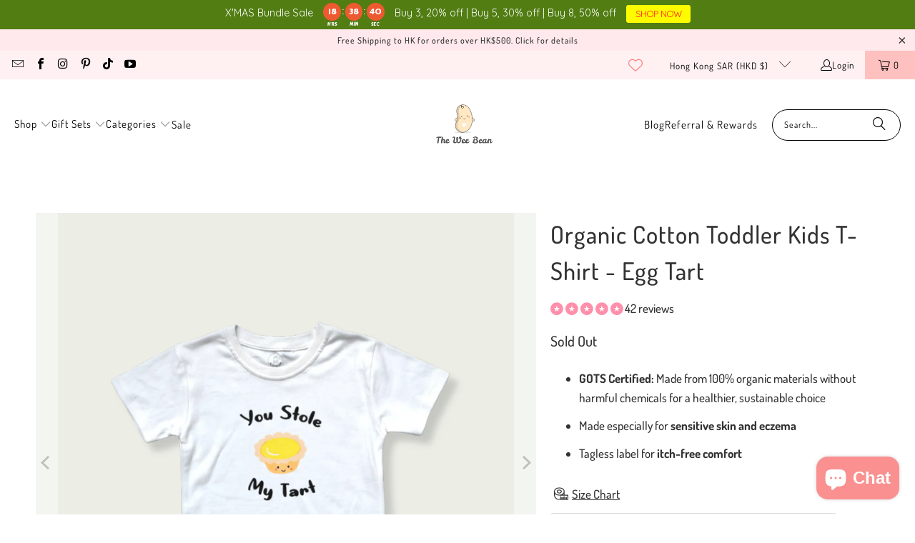

--- FILE ---
content_type: text/html; charset=utf-8
request_url: https://www.theweebean.com/products/organic-cotton-toddler-kid-s-t-shirt-egg-tart
body_size: 100892
content:


 <!DOCTYPE html>
<html class="no-js no-touch" lang="en"> <head>
    
<!-- Pinterest Tag -->
<script type="text/javascript"> !function(e){if(!window.pintrk){window.pintrk=function()
{window.pintrk.queue.push(Array.prototype.slice.call(arguments))};
var n=window.pintrk;n.queue=[],n.version="3.0";
var t=document.createElement("script");t.async=!0,t.src=e;
var r=document.getElementsByTagName("script")[0];r.parentNode.insertBefore(t,r)}}
("https://s.pinimg.com/ct/core.js");
pintrk('load','2613077279970', { em: '', });
pintrk('page');
</script>
<noscript>
<img height="1" width="1" style="display:none;" alt="" src="https://ct.pinterest.com/v3/?event=init&tid=2613077279970&pd[em]=<hashed_email_address>&nos cript=1" />
</noscript>
<!-- end Pinterest Tag --> <script>
    window.Store = window.Store || {};
    window.Store.id = 25670164;</script> <meta charset="utf-8"> <meta http-equiv="cleartype" content="on"> <meta name="robots" content="index,follow"> <!-- Mobile Specific Metas --> <meta name="HandheldFriendly" content="True"> <meta name="MobileOptimized" content="320"> <meta name="viewport" content="width=device-width,initial-scale=1"> <meta name="theme-color" content="rgba(0,0,0,0)"> <meta name="google-site-verification" content="N3mS_2Q2xTGrhEtLnSNj4N3yjCs2QQ_NUPI4V9TmRm0" /> <!-- Anti-flicker snippet (recommended) -->	
<style>.async-hide { opacity: 0 !important}</style>	
<script>(function(a,s,y,n,c,h,i,d,e){s.className+=’ ‘+y;h.start=1*new Date;	
h.end=i=function(){s.className=s.className.replace(RegExp(‘ ?’+y),”)};	
(a[n]=a[n]||[]).hide=h;setTimeout(function(){i();h.end=null},c);h.timeout=c;	
})(window,document.documentElement,’async-hide’,’dataLayer’,4000,	
{‘GTM_WKWKVKJ‘:true});</script> <script src="https://ajax.googleapis.com/ajax/libs/jquery/3.5.1/jquery.min.js"></script> <title>
      Organic Cotton Kids T-shirt - Egg Tart | The Wee Bean</title> <meta name="description" content="Shop our organic cotton toddler/kid&#39;s t-shirt in egg tart design at The Wee Bean. Made with soft and comfortable material, it is perfect for your little one&#39;s!"/> <!-- Preconnect Domains --> <link rel="preconnect" href="https://fonts.shopifycdn.com" /> <link rel="preconnect" href="https://cdn.shopify.com" /> <link rel="preconnect" href="https://v.shopify.com" /> <link rel="preconnect" href="https://cdn.shopifycloud.com" /> <link rel="preconnect" href="https://monorail-edge.shopifysvc.com"> <!-- fallback for browsers that don't support preconnect --> <link rel="dns-prefetch" href="https://fonts.shopifycdn.com" /> <link rel="dns-prefetch" href="https://cdn.shopify.com" /> <link rel="dns-prefetch" href="https://v.shopify.com" /> <link rel="dns-prefetch" href="https://cdn.shopifycloud.com" /> <link rel="dns-prefetch" href="https://monorail-edge.shopifysvc.com"> <!-- Preload Assets --> <link rel="preload" href="//www.theweebean.com/cdn/shop/t/45/assets/fancybox.css?v=19278034316635137701687339009" as="style"> <link rel="preload" href="//www.theweebean.com/cdn/shop/t/45/assets/styles.css?v=27302388057675896751763020028" as="style"> <link rel="preload" href="//www.theweebean.com/cdn/shop/t/45/assets/jquery.min.js?v=81049236547974671631687339009" as="script"> <link rel="preload" href="//www.theweebean.com/cdn/shop/t/45/assets/vendors.js?v=116787145737697578771687339009" as="script"> <link rel="preload" href="//www.theweebean.com/cdn/shop/t/45/assets/sections.js?v=92026143547309167601687339026" as="script"> <link rel="preload" href="//www.theweebean.com/cdn/shop/t/45/assets/utilities.js?v=28671549812804791441693810866" as="script"> <link rel="preload" href="//www.theweebean.com/cdn/shop/t/45/assets/app.js?v=117224751537339087251724639069" as="script"> <!-- Stylesheet for Fancybox library --> <link href="//www.theweebean.com/cdn/shop/t/45/assets/fancybox.css?v=19278034316635137701687339009" rel="stylesheet" type="text/css" media="all" /> <!-- Stylesheets for Turbo --> <link href="//www.theweebean.com/cdn/shop/t/45/assets/styles.css?v=27302388057675896751763020028" rel="stylesheet" type="text/css" media="all" /> <script>
      window.lazySizesConfig = window.lazySizesConfig || {};

      lazySizesConfig.expand = 300;
      lazySizesConfig.loadHidden = false;

      /*! lazysizes - v5.2.2 - bgset plugin */
      !function(e,t){var a=function(){t(e.lazySizes),e.removeEventListener("lazyunveilread",a,!0)};t=t.bind(null,e,e.document),"object"==typeof module&&module.exports?t(require("lazysizes")):"function"==typeof define&&define.amd?define(["lazysizes"],t):e.lazySizes?a():e.addEventListener("lazyunveilread",a,!0)}(window,function(e,z,g){"use strict";var c,y,b,f,i,s,n,v,m;e.addEventListener&&(c=g.cfg,y=/\s+/g,b=/\s*\|\s+|\s+\|\s*/g,f=/^(.+?)(?:\s+\[\s*(.+?)\s*\])(?:\s+\[\s*(.+?)\s*\])?$/,i=/^\s*\(*\s*type\s*:\s*(.+?)\s*\)*\s*$/,s=/\(|\)|'/,n={contain:1,cover:1},v=function(e,t){var a;t&&((a=t.match(i))&&a[1]?e.setAttribute("type",a[1]):e.setAttribute("media",c.customMedia[t]||t))},m=function(e){var t,a,i,r;e.target._lazybgset&&(a=(t=e.target)._lazybgset,(i=t.currentSrc||t.src)&&((r=g.fire(a,"bgsetproxy",{src:i,useSrc:s.test(i)?JSON.stringify(i):i})).defaultPrevented||(a.style.backgroundImage="url("+r.detail.useSrc+")")),t._lazybgsetLoading&&(g.fire(a,"_lazyloaded",{},!1,!0),delete t._lazybgsetLoading))},addEventListener("lazybeforeunveil",function(e){var t,a,i,r,s,n,l,d,o,u;!e.defaultPrevented&&(t=e.target.getAttribute("data-bgset"))&&(o=e.target,(u=z.createElement("img")).alt="",u._lazybgsetLoading=!0,e.detail.firesLoad=!0,a=t,i=o,r=u,s=z.createElement("picture"),n=i.getAttribute(c.sizesAttr),l=i.getAttribute("data-ratio"),d=i.getAttribute("data-optimumx"),i._lazybgset&&i._lazybgset.parentNode==i&&i.removeChild(i._lazybgset),Object.defineProperty(r,"_lazybgset",{value:i,writable:!0}),Object.defineProperty(i,"_lazybgset",{value:s,writable:!0}),a=a.replace(y," ").split(b),s.style.display="none",r.className=c.lazyClass,1!=a.length||n||(n="auto"),a.forEach(function(e){var t,a=z.createElement("source");n&&"auto"!=n&&a.setAttribute("sizes",n),(t=e.match(f))?(a.setAttribute(c.srcsetAttr,t[1]),v(a,t[2]),v(a,t[3])):a.setAttribute(c.srcsetAttr,e),s.appendChild(a)}),n&&(r.setAttribute(c.sizesAttr,n),i.removeAttribute(c.sizesAttr),i.removeAttribute("sizes")),d&&r.setAttribute("data-optimumx",d),l&&r.setAttribute("data-ratio",l),s.appendChild(r),i.appendChild(s),setTimeout(function(){g.loader.unveil(u),g.rAF(function(){g.fire(u,"_lazyloaded",{},!0,!0),u.complete&&m({target:u})})}))}),z.addEventListener("load",m,!0),e.addEventListener("lazybeforesizes",function(e){var t,a,i,r;e.detail.instance==g&&e.target._lazybgset&&e.detail.dataAttr&&(t=e.target._lazybgset,i=t,r=(getComputedStyle(i)||{getPropertyValue:function(){}}).getPropertyValue("background-size"),!n[r]&&n[i.style.backgroundSize]&&(r=i.style.backgroundSize),n[a=r]&&(e.target._lazysizesParentFit=a,g.rAF(function(){e.target.setAttribute("data-parent-fit",a),e.target._lazysizesParentFit&&delete e.target._lazysizesParentFit})))},!0),z.documentElement.addEventListener("lazybeforesizes",function(e){var t,a;!e.defaultPrevented&&e.target._lazybgset&&e.detail.instance==g&&(e.detail.width=(t=e.target._lazybgset,a=g.gW(t,t.parentNode),(!t._lazysizesWidth||a>t._lazysizesWidth)&&(t._lazysizesWidth=a),t._lazysizesWidth))}))});

      /*! lazysizes - v5.2.2 */
      !function(e){var t=function(u,D,f){"use strict";var k,H;if(function(){var e;var t={lazyClass:"lazyload",loadedClass:"lazyloaded",loadingClass:"lazyloading",preloadClass:"lazypreload",errorClass:"lazyerror",autosizesClass:"lazyautosizes",srcAttr:"data-src",srcsetAttr:"data-srcset",sizesAttr:"data-sizes",minSize:40,customMedia:{},init:true,expFactor:1.5,hFac:.8,loadMode:2,loadHidden:true,ricTimeout:0,throttleDelay:125};H=u.lazySizesConfig||u.lazysizesConfig||{};for(e in t){if(!(e in H)){H[e]=t[e]}}}(),!D||!D.getElementsByClassName){return{init:function(){},cfg:H,noSupport:true}}var O=D.documentElement,a=u.HTMLPictureElement,P="addEventListener",$="getAttribute",q=u[P].bind(u),I=u.setTimeout,U=u.requestAnimationFrame||I,l=u.requestIdleCallback,j=/^picture$/i,r=["load","error","lazyincluded","_lazyloaded"],i={},G=Array.prototype.forEach,J=function(e,t){if(!i[t]){i[t]=new RegExp("(\\s|^)"+t+"(\\s|$)")}return i[t].test(e[$]("class")||"")&&i[t]},K=function(e,t){if(!J(e,t)){e.setAttribute("class",(e[$]("class")||"").trim()+" "+t)}},Q=function(e,t){var i;if(i=J(e,t)){e.setAttribute("class",(e[$]("class")||"").replace(i," "))}},V=function(t,i,e){var a=e?P:"removeEventListener";if(e){V(t,i)}r.forEach(function(e){t[a](e,i)})},X=function(e,t,i,a,r){var n=D.createEvent("Event");if(!i){i={}}i.instance=k;n.initEvent(t,!a,!r);n.detail=i;e.dispatchEvent(n);return n},Y=function(e,t){var i;if(!a&&(i=u.picturefill||H.pf)){if(t&&t.src&&!e[$]("srcset")){e.setAttribute("srcset",t.src)}i({reevaluate:true,elements:[e]})}else if(t&&t.src){e.src=t.src}},Z=function(e,t){return(getComputedStyle(e,null)||{})[t]},s=function(e,t,i){i=i||e.offsetWidth;while(i<H.minSize&&t&&!e._lazysizesWidth){i=t.offsetWidth;t=t.parentNode}return i},ee=function(){var i,a;var t=[];var r=[];var n=t;var s=function(){var e=n;n=t.length?r:t;i=true;a=false;while(e.length){e.shift()()}i=false};var e=function(e,t){if(i&&!t){e.apply(this,arguments)}else{n.push(e);if(!a){a=true;(D.hidden?I:U)(s)}}};e._lsFlush=s;return e}(),te=function(i,e){return e?function(){ee(i)}:function(){var e=this;var t=arguments;ee(function(){i.apply(e,t)})}},ie=function(e){var i;var a=0;var r=H.throttleDelay;var n=H.ricTimeout;var t=function(){i=false;a=f.now();e()};var s=l&&n>49?function(){l(t,{timeout:n});if(n!==H.ricTimeout){n=H.ricTimeout}}:te(function(){I(t)},true);return function(e){var t;if(e=e===true){n=33}if(i){return}i=true;t=r-(f.now()-a);if(t<0){t=0}if(e||t<9){s()}else{I(s,t)}}},ae=function(e){var t,i;var a=99;var r=function(){t=null;e()};var n=function(){var e=f.now()-i;if(e<a){I(n,a-e)}else{(l||r)(r)}};return function(){i=f.now();if(!t){t=I(n,a)}}},e=function(){var v,m,c,h,e;var y,z,g,p,C,b,A;var n=/^img$/i;var d=/^iframe$/i;var E="onscroll"in u&&!/(gle|ing)bot/.test(navigator.userAgent);var _=0;var w=0;var N=0;var M=-1;var x=function(e){N--;if(!e||N<0||!e.target){N=0}};var W=function(e){if(A==null){A=Z(D.body,"visibility")=="hidden"}return A||!(Z(e.parentNode,"visibility")=="hidden"&&Z(e,"visibility")=="hidden")};var S=function(e,t){var i;var a=e;var r=W(e);g-=t;b+=t;p-=t;C+=t;while(r&&(a=a.offsetParent)&&a!=D.body&&a!=O){r=(Z(a,"opacity")||1)>0;if(r&&Z(a,"overflow")!="visible"){i=a.getBoundingClientRect();r=C>i.left&&p<i.right&&b>i.top-1&&g<i.bottom+1}}return r};var t=function(){var e,t,i,a,r,n,s,l,o,u,f,c;var d=k.elements;if((h=H.loadMode)&&N<8&&(e=d.length)){t=0;M++;for(;t<e;t++){if(!d[t]||d[t]._lazyRace){continue}if(!E||k.prematureUnveil&&k.prematureUnveil(d[t])){R(d[t]);continue}if(!(l=d[t][$]("data-expand"))||!(n=l*1)){n=w}if(!u){u=!H.expand||H.expand<1?O.clientHeight>500&&O.clientWidth>500?500:370:H.expand;k._defEx=u;f=u*H.expFactor;c=H.hFac;A=null;if(w<f&&N<1&&M>2&&h>2&&!D.hidden){w=f;M=0}else if(h>1&&M>1&&N<6){w=u}else{w=_}}if(o!==n){y=innerWidth+n*c;z=innerHeight+n;s=n*-1;o=n}i=d[t].getBoundingClientRect();if((b=i.bottom)>=s&&(g=i.top)<=z&&(C=i.right)>=s*c&&(p=i.left)<=y&&(b||C||p||g)&&(H.loadHidden||W(d[t]))&&(m&&N<3&&!l&&(h<3||M<4)||S(d[t],n))){R(d[t]);r=true;if(N>9){break}}else if(!r&&m&&!a&&N<4&&M<4&&h>2&&(v[0]||H.preloadAfterLoad)&&(v[0]||!l&&(b||C||p||g||d[t][$](H.sizesAttr)!="auto"))){a=v[0]||d[t]}}if(a&&!r){R(a)}}};var i=ie(t);var B=function(e){var t=e.target;if(t._lazyCache){delete t._lazyCache;return}x(e);K(t,H.loadedClass);Q(t,H.loadingClass);V(t,L);X(t,"lazyloaded")};var a=te(B);var L=function(e){a({target:e.target})};var T=function(t,i){try{t.contentWindow.location.replace(i)}catch(e){t.src=i}};var F=function(e){var t;var i=e[$](H.srcsetAttr);if(t=H.customMedia[e[$]("data-media")||e[$]("media")]){e.setAttribute("media",t)}if(i){e.setAttribute("srcset",i)}};var s=te(function(t,e,i,a,r){var n,s,l,o,u,f;if(!(u=X(t,"lazybeforeunveil",e)).defaultPrevented){if(a){if(i){K(t,H.autosizesClass)}else{t.setAttribute("sizes",a)}}s=t[$](H.srcsetAttr);n=t[$](H.srcAttr);if(r){l=t.parentNode;o=l&&j.test(l.nodeName||"")}f=e.firesLoad||"src"in t&&(s||n||o);u={target:t};K(t,H.loadingClass);if(f){clearTimeout(c);c=I(x,2500);V(t,L,true)}if(o){G.call(l.getElementsByTagName("source"),F)}if(s){t.setAttribute("srcset",s)}else if(n&&!o){if(d.test(t.nodeName)){T(t,n)}else{t.src=n}}if(r&&(s||o)){Y(t,{src:n})}}if(t._lazyRace){delete t._lazyRace}Q(t,H.lazyClass);ee(function(){var e=t.complete&&t.naturalWidth>1;if(!f||e){if(e){K(t,"ls-is-cached")}B(u);t._lazyCache=true;I(function(){if("_lazyCache"in t){delete t._lazyCache}},9)}if(t.loading=="lazy"){N--}},true)});var R=function(e){if(e._lazyRace){return}var t;var i=n.test(e.nodeName);var a=i&&(e[$](H.sizesAttr)||e[$]("sizes"));var r=a=="auto";if((r||!m)&&i&&(e[$]("src")||e.srcset)&&!e.complete&&!J(e,H.errorClass)&&J(e,H.lazyClass)){return}t=X(e,"lazyunveilread").detail;if(r){re.updateElem(e,true,e.offsetWidth)}e._lazyRace=true;N++;s(e,t,r,a,i)};var r=ae(function(){H.loadMode=3;i()});var l=function(){if(H.loadMode==3){H.loadMode=2}r()};var o=function(){if(m){return}if(f.now()-e<999){I(o,999);return}m=true;H.loadMode=3;i();q("scroll",l,true)};return{_:function(){e=f.now();k.elements=D.getElementsByClassName(H.lazyClass);v=D.getElementsByClassName(H.lazyClass+" "+H.preloadClass);q("scroll",i,true);q("resize",i,true);q("pageshow",function(e){if(e.persisted){var t=D.querySelectorAll("."+H.loadingClass);if(t.length&&t.forEach){U(function(){t.forEach(function(e){if(e.complete){R(e)}})})}}});if(u.MutationObserver){new MutationObserver(i).observe(O,{childList:true,subtree:true,attributes:true})}else{O[P]("DOMNodeInserted",i,true);O[P]("DOMAttrModified",i,true);setInterval(i,999)}q("hashchange",i,true);["focus","mouseover","click","load","transitionend","animationend"].forEach(function(e){D[P](e,i,true)});if(/d$|^c/.test(D.readyState)){o()}else{q("load",o);D[P]("DOMContentLoaded",i);I(o,2e4)}if(k.elements.length){t();ee._lsFlush()}else{i()}},checkElems:i,unveil:R,_aLSL:l}}(),re=function(){var i;var n=te(function(e,t,i,a){var r,n,s;e._lazysizesWidth=a;a+="px";e.setAttribute("sizes",a);if(j.test(t.nodeName||"")){r=t.getElementsByTagName("source");for(n=0,s=r.length;n<s;n++){r[n].setAttribute("sizes",a)}}if(!i.detail.dataAttr){Y(e,i.detail)}});var a=function(e,t,i){var a;var r=e.parentNode;if(r){i=s(e,r,i);a=X(e,"lazybeforesizes",{width:i,dataAttr:!!t});if(!a.defaultPrevented){i=a.detail.width;if(i&&i!==e._lazysizesWidth){n(e,r,a,i)}}}};var e=function(){var e;var t=i.length;if(t){e=0;for(;e<t;e++){a(i[e])}}};var t=ae(e);return{_:function(){i=D.getElementsByClassName(H.autosizesClass);q("resize",t)},checkElems:t,updateElem:a}}(),t=function(){if(!t.i&&D.getElementsByClassName){t.i=true;re._();e._()}};return I(function(){H.init&&t()}),k={cfg:H,autoSizer:re,loader:e,init:t,uP:Y,aC:K,rC:Q,hC:J,fire:X,gW:s,rAF:ee}}(e,e.document,Date);e.lazySizes=t,"object"==typeof module&&module.exports&&(module.exports=t)}("undefined"!=typeof window?window:{});</script> <!-- Icons --> <link rel="shortcut icon" type="image/x-icon" href="//www.theweebean.com/cdn/shop/files/TWB-stamp-logo-circle-RGB_180x180.png?v=1613725411"> <link rel="apple-touch-icon" href="//www.theweebean.com/cdn/shop/files/TWB-stamp-logo-circle-RGB_180x180.png?v=1613725411"/> <link rel="apple-touch-icon" sizes="57x57" href="//www.theweebean.com/cdn/shop/files/TWB-stamp-logo-circle-RGB_57x57.png?v=1613725411"/> <link rel="apple-touch-icon" sizes="60x60" href="//www.theweebean.com/cdn/shop/files/TWB-stamp-logo-circle-RGB_60x60.png?v=1613725411"/> <link rel="apple-touch-icon" sizes="72x72" href="//www.theweebean.com/cdn/shop/files/TWB-stamp-logo-circle-RGB_72x72.png?v=1613725411"/> <link rel="apple-touch-icon" sizes="76x76" href="//www.theweebean.com/cdn/shop/files/TWB-stamp-logo-circle-RGB_76x76.png?v=1613725411"/> <link rel="apple-touch-icon" sizes="114x114" href="//www.theweebean.com/cdn/shop/files/TWB-stamp-logo-circle-RGB_114x114.png?v=1613725411"/> <link rel="apple-touch-icon" sizes="180x180" href="//www.theweebean.com/cdn/shop/files/TWB-stamp-logo-circle-RGB_180x180.png?v=1613725411"/> <link rel="apple-touch-icon" sizes="228x228" href="//www.theweebean.com/cdn/shop/files/TWB-stamp-logo-circle-RGB_228x228.png?v=1613725411"/> <link rel="canonical" href="https://www.theweebean.com/products/organic-cotton-toddler-kid-s-t-shirt-egg-tart"/> <script src="//www.theweebean.com/cdn/shop/t/45/assets/jquery.min.js?v=81049236547974671631687339009" defer></script> <script src="//www.theweebean.com/cdn/shop/t/45/assets/currencies.js?v=1648699478663843391687339009" defer></script> <script>
      window.PXUTheme = window.PXUTheme || {};
      window.PXUTheme.version = '9.0.0';
      window.PXUTheme.name = 'Turbo';</script>
    


    
<template id="price-ui"><span class="price " data-price></span><span class="compare-at-price" data-compare-at-price></span><span class="unit-pricing" data-unit-pricing></span></template> <template id="price-ui-badge"><div class="price-ui-badge__sticker price-ui-badge__sticker--"> <span class="price-ui-badge__sticker-text" data-badge></span></div></template> <template id="price-ui__price"><span class="money" data-price></span></template> <template id="price-ui__price-range"><span class="price-min" data-price-min><span class="money" data-price></span></span> - <span class="price-max" data-price-max><span class="money" data-price></span></span></template> <template id="price-ui__unit-pricing"><span class="unit-quantity" data-unit-quantity></span> | <span class="unit-price" data-unit-price><span class="money" data-price></span></span> / <span class="unit-measurement" data-unit-measurement></span></template> <template id="price-ui-badge__percent-savings-range">Save up to <span data-price-percent></span>%</template> <template id="price-ui-badge__percent-savings">Save <span data-price-percent></span>%</template> <template id="price-ui-badge__price-savings-range">Save up to <span class="money" data-price></span></template> <template id="price-ui-badge__price-savings">Save <span class="money" data-price></span></template> <template id="price-ui-badge__on-sale">Sale</template> <template id="price-ui-badge__sold-out">Sold out</template> <template id="price-ui-badge__in-stock">In stock</template> <!-- Global site tag (gtag.js) - Google Analytics --> <script async src="https://www.googletagmanager.com/gtag/js?id=G-GZWN2P8ZG2"></script> <script>	
      window.dataLayer = window.dataLayer || [];	
      function gtag(){dataLayer.push(arguments);}	
      gtag('js', new Date());	
      gtag('config', 'G-GZWN2P8ZG2');</script> <script>
      
window.PXUTheme = window.PXUTheme || {};


window.PXUTheme.theme_settings = {};
window.PXUTheme.currency = {};
window.PXUTheme.routes = window.PXUTheme.routes || {};


window.PXUTheme.theme_settings.display_tos_checkbox = false;
window.PXUTheme.theme_settings.go_to_checkout = false;
window.PXUTheme.theme_settings.cart_action = "redirect_cart";
window.PXUTheme.theme_settings.cart_shipping_calculator = false;


window.PXUTheme.theme_settings.collection_swatches = false;
window.PXUTheme.theme_settings.collection_secondary_image = true;


window.PXUTheme.currency.show_multiple_currencies = false;
window.PXUTheme.currency.shop_currency = "HKD";
window.PXUTheme.currency.default_currency = "HKD";
window.PXUTheme.currency.display_format = "money_with_currency_format";
window.PXUTheme.currency.money_format = "HK${{amount}}";
window.PXUTheme.currency.money_format_no_currency = "HK${{amount}}";
window.PXUTheme.currency.money_format_currency = "HK${{amount}}";
window.PXUTheme.currency.native_multi_currency = true;
window.PXUTheme.currency.iso_code = "HKD";
window.PXUTheme.currency.symbol = "$";


window.PXUTheme.theme_settings.display_inventory_left = false;
window.PXUTheme.theme_settings.inventory_threshold = 10;
window.PXUTheme.theme_settings.limit_quantity = false;


window.PXUTheme.theme_settings.menu_position = "inline";


window.PXUTheme.theme_settings.newsletter_popup = false;
window.PXUTheme.theme_settings.newsletter_popup_days = "2";
window.PXUTheme.theme_settings.newsletter_popup_mobile = false;
window.PXUTheme.theme_settings.newsletter_popup_seconds = 8;


window.PXUTheme.theme_settings.pagination_type = "basic_pagination";


window.PXUTheme.theme_settings.enable_shopify_collection_badges = true;
window.PXUTheme.theme_settings.quick_shop_thumbnail_position = "bottom-thumbnails";
window.PXUTheme.theme_settings.product_form_style = "select";
window.PXUTheme.theme_settings.sale_banner_enabled = false;
window.PXUTheme.theme_settings.display_savings = true;
window.PXUTheme.theme_settings.display_sold_out_price = false;
window.PXUTheme.theme_settings.free_text = "Price TBD";
window.PXUTheme.theme_settings.video_looping = false;
window.PXUTheme.theme_settings.quick_shop_style = "popup";
window.PXUTheme.theme_settings.hover_enabled = false;


window.PXUTheme.routes.cart_url = "/cart";
window.PXUTheme.routes.root_url = "/";
window.PXUTheme.routes.search_url = "/search";
window.PXUTheme.routes.all_products_collection_url = "/collections/all";
window.PXUTheme.routes.product_recommendations_url = "/recommendations/products";
window.PXUTheme.routes.predictive_search_url = "/search/suggest";


window.PXUTheme.theme_settings.image_loading_style = "blur-up";


window.PXUTheme.theme_settings.enable_autocomplete = true;


window.PXUTheme.theme_settings.page_dots_enabled = true;
window.PXUTheme.theme_settings.slideshow_arrow_size = "regular";


window.PXUTheme.theme_settings.quick_shop_enabled = false;


window.PXUTheme.translation = {};


window.PXUTheme.translation.agree_to_terms_warning = "You must agree with the terms and conditions to checkout.";
window.PXUTheme.translation.one_item_left = "item left";
window.PXUTheme.translation.items_left_text = "items left";
window.PXUTheme.translation.cart_savings_text = "Total Savings";
window.PXUTheme.translation.cart_discount_text = "Discount";
window.PXUTheme.translation.cart_subtotal_text = "Subtotal";
window.PXUTheme.translation.cart_remove_text = "Remove";
window.PXUTheme.translation.cart_free_text = "Free";


window.PXUTheme.translation.newsletter_success_text = "Thank you for subscribing! Use FRESH15 for 15% OFF your first order!";


window.PXUTheme.translation.notify_email = "Enter your email address...";
window.PXUTheme.translation.notify_email_value = "Translation missing: en.contact.fields.email";
window.PXUTheme.translation.notify_email_send = "Send";
window.PXUTheme.translation.notify_message_first = "Please notify me when ";
window.PXUTheme.translation.notify_message_last = " becomes available - ";
window.PXUTheme.translation.notify_success_text = "Thanks! We will notify you when this product becomes available!";


window.PXUTheme.translation.add_to_cart = "Add to Cart";
window.PXUTheme.translation.coming_soon_text = "Coming Soon";
window.PXUTheme.translation.sold_out_text = "Sold Out";
window.PXUTheme.translation.sale_text = "Sale";
window.PXUTheme.translation.savings_text = "You Save";
window.PXUTheme.translation.from_text = "from";
window.PXUTheme.translation.new_text = "New";
window.PXUTheme.translation.pre_order_text = "Pre-Order";
window.PXUTheme.translation.unavailable_text = "Unavailable";


window.PXUTheme.translation.all_results = "View all results";
window.PXUTheme.translation.no_results = "Sorry, no results!";


window.PXUTheme.media_queries = {};
window.PXUTheme.media_queries.small = window.matchMedia( "(max-width: 480px)" );
window.PXUTheme.media_queries.medium = window.matchMedia( "(max-width: 798px)" );
window.PXUTheme.media_queries.large = window.matchMedia( "(min-width: 799px)" );
window.PXUTheme.media_queries.larger = window.matchMedia( "(min-width: 960px)" );
window.PXUTheme.media_queries.xlarge = window.matchMedia( "(min-width: 1200px)" );
window.PXUTheme.media_queries.ie10 = window.matchMedia( "all and (-ms-high-contrast: none), (-ms-high-contrast: active)" );
window.PXUTheme.media_queries.tablet = window.matchMedia( "only screen and (min-width: 799px) and (max-width: 1024px)" );
window.PXUTheme.media_queries.mobile_and_tablet = window.matchMedia( "(max-width: 1024px)" );</script> <script src="//www.theweebean.com/cdn/shop/t/45/assets/vendors.js?v=116787145737697578771687339009" defer></script> <script src="//www.theweebean.com/cdn/shop/t/45/assets/sections.js?v=92026143547309167601687339026" defer></script> <script src="//www.theweebean.com/cdn/shop/t/45/assets/utilities.js?v=28671549812804791441693810866" defer></script> <script src="//www.theweebean.com/cdn/shop/t/45/assets/app.js?v=117224751537339087251724639069" defer></script> <script></script><script>window.performance && window.performance.mark && window.performance.mark('shopify.content_for_header.start');</script><meta name="google-site-verification" content="wFa90yuVOLbhn2bn6P2fU6GEeu0EVQwhq-uPMIkgHzg">
<meta id="shopify-digital-wallet" name="shopify-digital-wallet" content="/25670164/digital_wallets/dialog">
<meta name="shopify-checkout-api-token" content="3dd789a86d356f4bea000746b34ae195">
<meta id="in-context-paypal-metadata" data-shop-id="25670164" data-venmo-supported="false" data-environment="production" data-locale="en_US" data-paypal-v4="true" data-currency="HKD">
<link rel="alternate" type="application/json+oembed" href="https://www.theweebean.com/products/organic-cotton-toddler-kid-s-t-shirt-egg-tart.oembed">
<script async="async" src="/checkouts/internal/preloads.js?locale=en-HK"></script>
<link rel="preconnect" href="https://shop.app" crossorigin="anonymous">
<script async="async" src="https://shop.app/checkouts/internal/preloads.js?locale=en-HK&shop_id=25670164" crossorigin="anonymous"></script>
<script id="apple-pay-shop-capabilities" type="application/json">{"shopId":25670164,"countryCode":"HK","currencyCode":"HKD","merchantCapabilities":["supports3DS"],"merchantId":"gid:\/\/shopify\/Shop\/25670164","merchantName":"The Wee Bean","requiredBillingContactFields":["postalAddress","email","phone"],"requiredShippingContactFields":["postalAddress","email","phone"],"shippingType":"shipping","supportedNetworks":["visa","masterCard","amex"],"total":{"type":"pending","label":"The Wee Bean","amount":"1.00"},"shopifyPaymentsEnabled":true,"supportsSubscriptions":true}</script>
<script id="shopify-features" type="application/json">{"accessToken":"3dd789a86d356f4bea000746b34ae195","betas":["rich-media-storefront-analytics"],"domain":"www.theweebean.com","predictiveSearch":true,"shopId":25670164,"locale":"en"}</script>
<script>var Shopify = Shopify || {};
Shopify.shop = "the-wee-bean.myshopify.com";
Shopify.locale = "en";
Shopify.currency = {"active":"HKD","rate":"1.0"};
Shopify.country = "HK";
Shopify.theme = {"name":"2025-01-09 | Vitals CRO updates","id":136735195359,"schema_name":"Turbo","schema_version":"9.0.0","theme_store_id":null,"role":"main"};
Shopify.theme.handle = "null";
Shopify.theme.style = {"id":null,"handle":null};
Shopify.cdnHost = "www.theweebean.com/cdn";
Shopify.routes = Shopify.routes || {};
Shopify.routes.root = "/";</script>
<script type="module">!function(o){(o.Shopify=o.Shopify||{}).modules=!0}(window);</script>
<script>!function(o){function n(){var o=[];function n(){o.push(Array.prototype.slice.apply(arguments))}return n.q=o,n}var t=o.Shopify=o.Shopify||{};t.loadFeatures=n(),t.autoloadFeatures=n()}(window);</script>
<script>
  window.ShopifyPay = window.ShopifyPay || {};
  window.ShopifyPay.apiHost = "shop.app\/pay";
  window.ShopifyPay.redirectState = null;
</script>
<script id="shop-js-analytics" type="application/json">{"pageType":"product"}</script>
<script defer="defer" async type="module" src="//www.theweebean.com/cdn/shopifycloud/shop-js/modules/v2/client.init-shop-cart-sync_DtuiiIyl.en.esm.js"></script>
<script defer="defer" async type="module" src="//www.theweebean.com/cdn/shopifycloud/shop-js/modules/v2/chunk.common_CUHEfi5Q.esm.js"></script>
<script type="module">
  await import("//www.theweebean.com/cdn/shopifycloud/shop-js/modules/v2/client.init-shop-cart-sync_DtuiiIyl.en.esm.js");
await import("//www.theweebean.com/cdn/shopifycloud/shop-js/modules/v2/chunk.common_CUHEfi5Q.esm.js");

  window.Shopify.SignInWithShop?.initShopCartSync?.({"fedCMEnabled":true,"windoidEnabled":true});

</script>
<script>
  window.Shopify = window.Shopify || {};
  if (!window.Shopify.featureAssets) window.Shopify.featureAssets = {};
  window.Shopify.featureAssets['shop-js'] = {"shop-cart-sync":["modules/v2/client.shop-cart-sync_DFoTY42P.en.esm.js","modules/v2/chunk.common_CUHEfi5Q.esm.js"],"init-fed-cm":["modules/v2/client.init-fed-cm_D2UNy1i2.en.esm.js","modules/v2/chunk.common_CUHEfi5Q.esm.js"],"init-shop-email-lookup-coordinator":["modules/v2/client.init-shop-email-lookup-coordinator_BQEe2rDt.en.esm.js","modules/v2/chunk.common_CUHEfi5Q.esm.js"],"shop-cash-offers":["modules/v2/client.shop-cash-offers_3CTtReFF.en.esm.js","modules/v2/chunk.common_CUHEfi5Q.esm.js","modules/v2/chunk.modal_BewljZkx.esm.js"],"shop-button":["modules/v2/client.shop-button_C6oxCjDL.en.esm.js","modules/v2/chunk.common_CUHEfi5Q.esm.js"],"init-windoid":["modules/v2/client.init-windoid_5pix8xhK.en.esm.js","modules/v2/chunk.common_CUHEfi5Q.esm.js"],"avatar":["modules/v2/client.avatar_BTnouDA3.en.esm.js"],"init-shop-cart-sync":["modules/v2/client.init-shop-cart-sync_DtuiiIyl.en.esm.js","modules/v2/chunk.common_CUHEfi5Q.esm.js"],"shop-toast-manager":["modules/v2/client.shop-toast-manager_BYv_8cH1.en.esm.js","modules/v2/chunk.common_CUHEfi5Q.esm.js"],"pay-button":["modules/v2/client.pay-button_FnF9EIkY.en.esm.js","modules/v2/chunk.common_CUHEfi5Q.esm.js"],"shop-login-button":["modules/v2/client.shop-login-button_CH1KUpOf.en.esm.js","modules/v2/chunk.common_CUHEfi5Q.esm.js","modules/v2/chunk.modal_BewljZkx.esm.js"],"init-customer-accounts-sign-up":["modules/v2/client.init-customer-accounts-sign-up_aj7QGgYS.en.esm.js","modules/v2/client.shop-login-button_CH1KUpOf.en.esm.js","modules/v2/chunk.common_CUHEfi5Q.esm.js","modules/v2/chunk.modal_BewljZkx.esm.js"],"init-shop-for-new-customer-accounts":["modules/v2/client.init-shop-for-new-customer-accounts_NbnYRf_7.en.esm.js","modules/v2/client.shop-login-button_CH1KUpOf.en.esm.js","modules/v2/chunk.common_CUHEfi5Q.esm.js","modules/v2/chunk.modal_BewljZkx.esm.js"],"init-customer-accounts":["modules/v2/client.init-customer-accounts_ppedhqCH.en.esm.js","modules/v2/client.shop-login-button_CH1KUpOf.en.esm.js","modules/v2/chunk.common_CUHEfi5Q.esm.js","modules/v2/chunk.modal_BewljZkx.esm.js"],"shop-follow-button":["modules/v2/client.shop-follow-button_CMIBBa6u.en.esm.js","modules/v2/chunk.common_CUHEfi5Q.esm.js","modules/v2/chunk.modal_BewljZkx.esm.js"],"lead-capture":["modules/v2/client.lead-capture_But0hIyf.en.esm.js","modules/v2/chunk.common_CUHEfi5Q.esm.js","modules/v2/chunk.modal_BewljZkx.esm.js"],"checkout-modal":["modules/v2/client.checkout-modal_BBxc70dQ.en.esm.js","modules/v2/chunk.common_CUHEfi5Q.esm.js","modules/v2/chunk.modal_BewljZkx.esm.js"],"shop-login":["modules/v2/client.shop-login_hM3Q17Kl.en.esm.js","modules/v2/chunk.common_CUHEfi5Q.esm.js","modules/v2/chunk.modal_BewljZkx.esm.js"],"payment-terms":["modules/v2/client.payment-terms_CAtGlQYS.en.esm.js","modules/v2/chunk.common_CUHEfi5Q.esm.js","modules/v2/chunk.modal_BewljZkx.esm.js"]};
</script>
<script>(function() {
  var isLoaded = false;
  function asyncLoad() {
    if (isLoaded) return;
    isLoaded = true;
    var urls = ["https:\/\/js.smile.io\/v1\/smile-shopify.js?shop=the-wee-bean.myshopify.com","https:\/\/cdn.hextom.com\/js\/eventpromotionbar.js?shop=the-wee-bean.myshopify.com"];
    for (var i = 0; i <urls.length; i++) {
      var s = document.createElement('script');
      s.type = 'text/javascript';
      s.async = true;
      s.src = urls[i];
      var x = document.getElementsByTagName('script')[0];
      x.parentNode.insertBefore(s, x);
    }
  };
  if(window.attachEvent) {
    window.attachEvent('onload', asyncLoad);
  } else {
    window.addEventListener('load', asyncLoad, false);
  }
})();</script>
<script id="__st">var __st={"a":25670164,"offset":28800,"reqid":"108c91f7-89ce-497a-b5a5-f6e0fc291ec6-1766352065","pageurl":"www.theweebean.com\/products\/organic-cotton-toddler-kid-s-t-shirt-egg-tart","u":"be3d21ee7a68","p":"product","rtyp":"product","rid":7882246095071};</script>
<script>window.ShopifyPaypalV4VisibilityTracking = true;</script>
<script id="captcha-bootstrap">!function(){'use strict';const t='contact',e='account',n='new_comment',o=[[t,t],['blogs',n],['comments',n],[t,'customer']],c=[[e,'customer_login'],[e,'guest_login'],[e,'recover_customer_password'],[e,'create_customer']],r=t=>t.map((([t,e])=>`form[action*='/${t}']:not([data-nocaptcha='true']) input[name='form_type'][value='${e}']`)).join(','),a=t=>()=>t?[...document.querySelectorAll(t)].map((t=>t.form)):[];function s(){const t=[...o],e=r(t);return a(e)}const i='password',u='form_key',d=['recaptcha-v3-token','g-recaptcha-response','h-captcha-response',i],f=()=>{try{return window.sessionStorage}catch{return}},m='__shopify_v',_=t=>t.elements[u];function p(t,e,n=!1){try{const o=window.sessionStorage,c=JSON.parse(o.getItem(e)),{data:r}=function(t){const{data:e,action:n}=t;return t[m]||n?{data:e,action:n}:{data:t,action:n}}(c);for(const[e,n]of Object.entries(r))t.elements[e]&&(t.elements[e].value=n);n&&o.removeItem(e)}catch(o){console.error('form repopulation failed',{error:o})}}const l='form_type',E='cptcha';function T(t){t.dataset[E]=!0}const w=window,h=w.document,L='Shopify',v='ce_forms',y='captcha';let A=!1;((t,e)=>{const n=(g='f06e6c50-85a8-45c8-87d0-21a2b65856fe',I='https://cdn.shopify.com/shopifycloud/storefront-forms-hcaptcha/ce_storefront_forms_captcha_hcaptcha.v1.5.2.iife.js',D={infoText:'Protected by hCaptcha',privacyText:'Privacy',termsText:'Terms'},(t,e,n)=>{const o=w[L][v],c=o.bindForm;if(c)return c(t,g,e,D).then(n);var r;o.q.push([[t,g,e,D],n]),r=I,A||(h.body.append(Object.assign(h.createElement('script'),{id:'captcha-provider',async:!0,src:r})),A=!0)});var g,I,D;w[L]=w[L]||{},w[L][v]=w[L][v]||{},w[L][v].q=[],w[L][y]=w[L][y]||{},w[L][y].protect=function(t,e){n(t,void 0,e),T(t)},Object.freeze(w[L][y]),function(t,e,n,w,h,L){const[v,y,A,g]=function(t,e,n){const i=e?o:[],u=t?c:[],d=[...i,...u],f=r(d),m=r(i),_=r(d.filter((([t,e])=>n.includes(e))));return[a(f),a(m),a(_),s()]}(w,h,L),I=t=>{const e=t.target;return e instanceof HTMLFormElement?e:e&&e.form},D=t=>v().includes(t);t.addEventListener('submit',(t=>{const e=I(t);if(!e)return;const n=D(e)&&!e.dataset.hcaptchaBound&&!e.dataset.recaptchaBound,o=_(e),c=g().includes(e)&&(!o||!o.value);(n||c)&&t.preventDefault(),c&&!n&&(function(t){try{if(!f())return;!function(t){const e=f();if(!e)return;const n=_(t);if(!n)return;const o=n.value;o&&e.removeItem(o)}(t);const e=Array.from(Array(32),(()=>Math.random().toString(36)[2])).join('');!function(t,e){_(t)||t.append(Object.assign(document.createElement('input'),{type:'hidden',name:u})),t.elements[u].value=e}(t,e),function(t,e){const n=f();if(!n)return;const o=[...t.querySelectorAll(`input[type='${i}']`)].map((({name:t})=>t)),c=[...d,...o],r={};for(const[a,s]of new FormData(t).entries())c.includes(a)||(r[a]=s);n.setItem(e,JSON.stringify({[m]:1,action:t.action,data:r}))}(t,e)}catch(e){console.error('failed to persist form',e)}}(e),e.submit())}));const S=(t,e)=>{t&&!t.dataset[E]&&(n(t,e.some((e=>e===t))),T(t))};for(const o of['focusin','change'])t.addEventListener(o,(t=>{const e=I(t);D(e)&&S(e,y())}));const B=e.get('form_key'),M=e.get(l),P=B&&M;t.addEventListener('DOMContentLoaded',(()=>{const t=y();if(P)for(const e of t)e.elements[l].value===M&&p(e,B);[...new Set([...A(),...v().filter((t=>'true'===t.dataset.shopifyCaptcha))])].forEach((e=>S(e,t)))}))}(h,new URLSearchParams(w.location.search),n,t,e,['guest_login'])})(!0,!1)}();</script>
<script integrity="sha256-4kQ18oKyAcykRKYeNunJcIwy7WH5gtpwJnB7kiuLZ1E=" data-source-attribution="shopify.loadfeatures" defer="defer" src="//www.theweebean.com/cdn/shopifycloud/storefront/assets/storefront/load_feature-a0a9edcb.js" crossorigin="anonymous"></script>
<script crossorigin="anonymous" defer="defer" src="//www.theweebean.com/cdn/shopifycloud/storefront/assets/shopify_pay/storefront-65b4c6d7.js?v=20250812"></script>
<script data-source-attribution="shopify.dynamic_checkout.dynamic.init">var Shopify=Shopify||{};Shopify.PaymentButton=Shopify.PaymentButton||{isStorefrontPortableWallets:!0,init:function(){window.Shopify.PaymentButton.init=function(){};var t=document.createElement("script");t.src="https://www.theweebean.com/cdn/shopifycloud/portable-wallets/latest/portable-wallets.en.js",t.type="module",document.head.appendChild(t)}};
</script>
<script data-source-attribution="shopify.dynamic_checkout.buyer_consent">
  function portableWalletsHideBuyerConsent(e){var t=document.getElementById("shopify-buyer-consent"),n=document.getElementById("shopify-subscription-policy-button");t&&n&&(t.classList.add("hidden"),t.setAttribute("aria-hidden","true"),n.removeEventListener("click",e))}function portableWalletsShowBuyerConsent(e){var t=document.getElementById("shopify-buyer-consent"),n=document.getElementById("shopify-subscription-policy-button");t&&n&&(t.classList.remove("hidden"),t.removeAttribute("aria-hidden"),n.addEventListener("click",e))}window.Shopify?.PaymentButton&&(window.Shopify.PaymentButton.hideBuyerConsent=portableWalletsHideBuyerConsent,window.Shopify.PaymentButton.showBuyerConsent=portableWalletsShowBuyerConsent);
</script>
<script data-source-attribution="shopify.dynamic_checkout.cart.bootstrap">document.addEventListener("DOMContentLoaded",(function(){function t(){return document.querySelector("shopify-accelerated-checkout-cart, shopify-accelerated-checkout")}if(t())Shopify.PaymentButton.init();else{new MutationObserver((function(e,n){t()&&(Shopify.PaymentButton.init(),n.disconnect())})).observe(document.body,{childList:!0,subtree:!0})}}));
</script>
<link id="shopify-accelerated-checkout-styles" rel="stylesheet" media="screen" href="https://www.theweebean.com/cdn/shopifycloud/portable-wallets/latest/accelerated-checkout-backwards-compat.css" crossorigin="anonymous">
<style id="shopify-accelerated-checkout-cart">
        #shopify-buyer-consent {
  margin-top: 1em;
  display: inline-block;
  width: 100%;
}

#shopify-buyer-consent.hidden {
  display: none;
}

#shopify-subscription-policy-button {
  background: none;
  border: none;
  padding: 0;
  text-decoration: underline;
  font-size: inherit;
  cursor: pointer;
}

#shopify-subscription-policy-button::before {
  box-shadow: none;
}

      </style>

<script>window.performance && window.performance.mark && window.performance.mark('shopify.content_for_header.end');</script>

<meta name="author" content="The Wee Bean">
<meta property="og:url" content="https://www.theweebean.com/products/organic-cotton-toddler-kid-s-t-shirt-egg-tart">
<meta property="og:site_name" content="The Wee Bean"> <meta property="og:type" content="product"> <meta property="og:title" content="Organic Cotton Toddler Kids T-Shirt - Egg Tart"> <meta property="og:image" content="https://www.theweebean.com/cdn/shop/files/11_c54aa9eb-704b-4071-aa79-baa89d4cb619_600x.png?v=1762160698"> <meta property="og:image:secure_url" content="https://www.theweebean.com/cdn/shop/files/11_c54aa9eb-704b-4071-aa79-baa89d4cb619_600x.png?v=1762160698"> <meta property="og:image:width" content="1080"> <meta property="og:image:height" content="1080"> <meta property="og:image" content="https://www.theweebean.com/cdn/shop/files/Untitled_design_14_600x.jpg?v=1762081250"> <meta property="og:image:secure_url" content="https://www.theweebean.com/cdn/shop/files/Untitled_design_14_600x.jpg?v=1762081250"> <meta property="og:image:width" content="1080"> <meta property="og:image:height" content="1080"> <meta property="og:image" content="https://www.theweebean.com/cdn/shop/files/Untitled_design_38_600x.jpg?v=1762081250"> <meta property="og:image:secure_url" content="https://www.theweebean.com/cdn/shop/files/Untitled_design_38_600x.jpg?v=1762081250"> <meta property="og:image:width" content="1080"> <meta property="og:image:height" content="1080"> <meta property="product:price:amount" content="99.00"> <meta property="product:price:currency" content="HKD"> <meta property="og:description" content="Shop our organic cotton toddler/kid&#39;s t-shirt in egg tart design at The Wee Bean. Made with soft and comfortable material, it is perfect for your little one&#39;s!">




<meta name="twitter:card" content="summary"> <meta name="twitter:title" content="Organic Cotton Toddler Kids T-Shirt - Egg Tart"> <meta name="twitter:description" content="Discover the perfect fit for your little bean with our heirloom-quality organic cotton t-shirts! Soft and gentle on sensitive skin, these expertly designed tees ensure a comfy fit and effortless style as your toddler grows. Unique Asian-Inspired PrintsCha Chaan Tengs are a staple of Hong Kong&#39;s food culture —especially the irresistible egg tart! Explore our twinning collection with matching Onesies and and Kids &amp;amp; Adult Tees! "> <meta name="twitter:image" content="https://www.theweebean.com/cdn/shop/files/11_c54aa9eb-704b-4071-aa79-baa89d4cb619_240x.png?v=1762160698"> <meta name="twitter:image:width" content="240"> <meta name="twitter:image:height" content="240"> <meta name="twitter:image:alt" content="the wee bean organic cotton kids toddler tee t-shirt in egg tart">



    
    
  
  


  

<link rel="stylesheet" type="text/css" href="https://crossborder-integration.global-e.com/resources/css/10001583/HK"/>
<script>
    GLBE_PARAMS = {
        appUrl: "https://crossborder-integration.global-e.com/",
        pixelUrl: "https://utils.global-e.com",
        pixelEnabled: true,
        geAppUrl: "https://web.global-e.com/",
        env: "Production",
        geCDNUrl: "https://webservices.global-e.com/",
        apiUrl: "https://api.global-e.com/",
        emi: "s5s26",
        mid: "10001583",
        hiddenElements: ".ge-hide,.afterpay-paragraph,form[action='https://payments.amazon.com/checkout/signin']",
        countryCode: "HK",
        countryName: "Hong Kong SAR",
        currencyCode: "HKD",
        currencyName: "Hong Kong Dollar",
        locale: "en",
        operatedCountries: [],
        allowedCountries: [{ code: 'AU', name: 'Australia' }, { code: 'BE', name: 'Belgium' }, { code: 'CA', name: 'Canada' }, { code: 'CN', name: 'China' }, { code: 'FR', name: 'France' }, { code: 'DE', name: 'Germany' }, { code: 'HK', name: 'Hong Kong SAR' }, { code: 'IN', name: 'India' }, { code: 'IE', name: 'Ireland' }, { code: 'JP', name: 'Japan' }, { code: 'MO', name: 'Macao SAR' }, { code: 'MY', name: 'Malaysia' }, { code: 'NL', name: 'Netherlands' }, { code: 'NZ', name: 'New Zealand' }, { code: 'PH', name: 'Philippines' }, { code: 'SG', name: 'Singapore' }, { code: 'KR', name: 'South Korea' }, { code: 'CH', name: 'Switzerland' }, { code: 'TW', name: 'Taiwan' }, { code: 'TH', name: 'Thailand' }, { code: 'AE', name: 'United Arab Emirates' }, { code: 'GB', name: 'United Kingdom' }, { code: 'US', name: 'United States' }, ],
        c1Enabled:"False",
        siteId: "7ce243a1e1a2",
        isTokenEnabled: "true",
};
</script> <script type="text/javascript">
    (function(c,l,a,r,i,t,y){
        c[a]=c[a]||function(){(c[a].q=c[a].q||[]).push(arguments)};
        t=l.createElement(r);t.async=1;t.src="https://www.clarity.ms/tag/"+i;
        y=l.getElementsByTagName(r)[0];y.parentNode.insertBefore(t,y);
    })(window, document, "clarity", "script", "jltuar5kde");
</script>
  
<!-- BEGIN app block: shopify://apps/vitals/blocks/app-embed/aeb48102-2a5a-4f39-bdbd-d8d49f4e20b8 --><link rel="preconnect" href="https://appsolve.io/" /><link rel="preconnect" href="https://cdn-sf.vitals.app/" /><script data-ver="58" id="vtlsAebData" class="notranslate">window.vtlsLiquidData = window.vtlsLiquidData || {};window.vtlsLiquidData.buildId = 55551;

window.vtlsLiquidData.apiHosts = {
	...window.vtlsLiquidData.apiHosts,
	"1": "https://appsolve.io"
};
	window.vtlsLiquidData.moduleSettings = {"1":{"3":"ff7979","4":"left","5":"stamp-ribbon","44":"15_back,fast_shipping,ssl,100_guaranteed","85":"","86":20,"87":20,"148":90,"978":"{}","1060":"303030"},"3":{"6":"X'MAS BUNDLE SALE: Buy 3, 20% off | Buy 5, 30% off | Buy 8, 50% off","8":30,"24":0,"25":2,"26":1,"27":3,"80":"left","118":"watch-and-circular-bar","146":15,"179":"48cbd7","180":"cccccc","185":1,"186":10,"189":false,"227":"f7f7f7","228":"f7f7f7","230":"de4848","416":"day","426":"days","427":"hour","428":"hours","429":"minute","430":"minutes","431":"second","432":"seconds","436":false,"505":"f56666","840":"626262","841":"444444","842":"000000","953":"fixed","955":"2025-12-11T00:01+08:00","956":"2025-12-23T00:00+08:00","1079":"{}","1098":"222222","1101":24,"1103":"","1104":"222222"},"5":[],"9":[],"10":{"66":"circle","67":"ffffff","68":"pop","69":"left","70":2,"71":"ff7c7c"},"13":{"34":"☞ Don't forget this..."},"16":{"232":true,"245":"bottom","246":"bottom","247":"Add to Cart","411":true,"417":false,"418":true,"477":"custom","478":"3fd8ff","479":"ffffff","489":true,"843":"ffffff","844":"2e2e2e","921":false,"922":true,"923":true,"924":"1","925":"2","952":"{\"cssVariables\":{\"traits\":{\"borderRadius\":{\"default\":\"6px\"}}},\"container\":{\"traits\":{\"height\":{\"default\":\"80px\"},\"maxWidth\":{\"default\":\"1600px\"}}}}","1021":true,"1110":false,"1154":0,"1155":true,"1156":true,"1157":false,"1158":0,"1159":false,"1160":false,"1161":false,"1162":false,"1163":false,"1182":true,"1183":true,"1184":"","1185":false},"33":{"187":1,"188":"h4","241":false,"242":false,"272":"auto","413":"Description","414":true,"485":"{{ stars }} ({{ totalReviews }})","811":"fdfdfd","812":"dedede","813":"ffffff","814":"222222","815":"FF9B9B","816":"FF9B9B","817":"222222","818":"dedede","819":"f1f2f6","820":"222222","821":"ffffff","823":"f1f1f1","824":"8d8d8d","825":"333333","826":"ffffff","827":"0a3d62","828":"222222","829":"ededed","830":"ffffff","831":"222222","832":"222222","833":"ededed","834":"ffffff","835":"222222","837":"ffffff","838":"dddddd","839":"222222","979":"{}"},"46":{"368":"Hurry! Only {{ stock }} units left in stock!","369":5,"370":false,"371":"Hurry! Inventory is running low.","372":"333333","373":"e1e1e1","374":"ff3d12","375":"edd728","909":"{\"dotElement\":{\"traits\":{\"background\":{\"default\":\"#ff7979\"}}}}","1087":1},"48":{"469":true,"491":true,"588":true,"595":true,"603":"","605":"","606":"#smart-bar-form {\n        margin-bottom: 0.1rem !important;\n}\n\n#bundle-smart_bar_container * {\n    font-weight: bold !important;\n}\n\n.Vtls-template-16751548956895__vitals_32557de6_axmeaf .VtlsProductsGridBanner__Products .VtlsProductsGridProdCard__Container .VtlsProductsGridProdCardImageContainer--square img{\n    position: sticky !important;\n}\n\n.VtlsValueIconsBarList li {\n    margin-bottom: 0 !important;\n}\n\n.vtl-tb-main-widget {\n    margin-left: 0px!important;\n}\n\n.Vtl-BackInStockButtonWrapper {\n    width: 100% !important;\n}\n\n.Vtls-template-20030605295839__vitals_5f2792d2_p3cfyw .VtlsVideoTextContainer .VtlsVideoText__Content .VtlsVideoTextButtons__Primary--solid {\n    width: 100% !important;\n    font-size: 17px !important;\n    font-weight: bolder !important;\n}\n\n.vt-tab-content\u003e.rte * {\n  font-family: 'Trebuchet MS', Geneva, sans-serif !important;\n  font-size: 12pt !important;\n}\n\n.vt-tab-content {\n    padding: 0px !important;\n    padding-top: 15px !important;\n}\n\n.VtlsProductsGridBannerTextContentButton.VtlsProductsGridBannerTextContentButton--solid {\n    width: 16rem !important;\n    font-size: 18px !important;\n}\n\n@media only screen and (min-width: 769px) {\n    .VtlsProductsGridBannerTextContent__Heading.VtlsProductsGridBannerTextContent__Heading--style-regular {\n        white-space: nowrap;\n    }\n    .Vtls-template-16751548956895__vitals_32557de6_axmeaf .VtlsProductsGridBanner__Banner {\n        width: 60% !important;\n    }\n    .bundle-btn-email {\n        width: 70px!important;\n        border-radius: 20px!important;\n    }\n    #smart-bar-input {\n        width: 20vw !important;\n    }\n    .bundle-btn-email {\n        width: 10vw !important;\n    }\n    .vitals-currency-converter {\n        margin-top:5px!important;\n            \n        }\n    .Vtls-template-16751548956895__vitals_32557de6_axmeaf .VtlsProductsGridBanner__Products {\n        gap:21px !important;\n        margin-left:-5% !important;        \n    }\n    #bundle-smart_bar #smart-bar-form input {\n        max-height: 1.5rem !important;\n        min-height: 1.5rem !important;\n    }\n    #smart-bar-button {\n        line-height: 0.1 !important;\n    }\n}\n\n.VtlsTwoImgsTextButtons__Primary.VtlsTwoImgsTextButtons__Primary--solid {\n    font-size: 15px !important;\n    width: 100% !important;\n}\n\n.VtlsTextButtonButtons__Primary.VtlsTextButtonButtons__Primary--solid {\n    width: 330px !important;\n    font-size: 15px !important;\n}\n\n\/*Currency Converter Customizations*\/\n.vitals-currency-converter .Vtl-Dropdown__Header{\n    background:transparent!important;\n    border:0!important;\n}\n.Vtl-Dropdown__Portal--light .Vtl-Dropdown__Portal-List{\n    background-color:#FFF0F2!important;\n}\n#smart-bar-input{\n    color: darkgray !important;\n    font-family: 'Dosis'!important;\n}\n\n\/*Mobile*\/\n@media only screen and (max-width: 768px) {\n    .Vtl-WishlistHeader {\n        padding-left: 25px!important;\n    }\n    \/* Announcement Bar *\/\n    #bundle-smart_bar{\n        min-height: 32px !important;\n        height: 32px !important;    \n    }\n    #bundle-smart_bar_container {\n        height: 100%;\n        padding: 0px ;\n        display: flex !important;\n        flex-direction: row !important;\n        flex-wrap: nowrap !important;\n        justify-content: space-evenly !important;\n        align-items: center !important;\n    }\n    #smart-bar-container-message {\n        width: 100% !important;\n        font-size: 13px !important;\n        font-family: 'Dosis' !important;\n        margin: auto !important;\n    }\n    #smart-bar-form {\n        transform: scale(.6) !important;\n        margin-right: -4em !important;\n        margin-top: 1px !important;\n    }\n    #smart-bar-form #smart-bar-input {\n        margin-left: -3.5rem !important;\n        min-height: 30px; \n    }\n    #smart-bar-form #smart-bar-button {\n        margin: 2px auto auto 4%;\n    }\n    #smart-bar-form .bundle-btn-email {\n        border-radius: 20px!important;\n    }\n    #bundle-smart_bar button.bar-close-btn {\n        top: auto !important;\n    }\n    \/*countdown timer banner theme section adjustments*\/\n    .VtlsCountdownBannerTimer__Content\u003e .VtlsTextBox{\n        row-gap:0px!important;\n    }\n    .vtls-countdown-timer-banner{\n        margin:0!important;\n    }\n    .VtlsCountdownBannerTimer__Content\u003e .VtlsTextBox VtlsTextBox__Heading{\n        line-height:1em!important;\n    }\n    .VtlsCountdownBannerContainer div.VtlsTextBox__Description \u003e p:first-of-type{\n        margin-bottom:5px!important;\n    }\n    .VtlsCountdownTimerActive{\n        gap:5px!important;\n    }\n    .VtlsCountdownTimerActive__Text{\n        font-size:12px!important;\n    }\n    .VtlsCountdownTimerActive__Number{\n        font-size:34px!important;\n    }\n    .VtlsCollListShapeContainer{\n        padding-bottom:0px!important;\n    }\n    article.VtlsCollListBlock__Wrapper{\n        row-gap:5px!important;\n    }\n     \n}\n\n.reduceMarginCarousel\n    {\n        margin-left:-440px!important;\n    }\n\n\/* \n@media (max-width: 768px) {\n    #header.mobile_nav-fixed--true {\n        margin-top: 0px !important;\n    } \n}*\/","781":true,"783":1,"876":0,"1076":true,"1105":3,"1198":false},"53":{"636":"4b8e15","637":"ffffff","638":0,"639":5,"640":"You save:","642":"Out of stock","643":"This item:","644":"Total Price:","645":true,"646":"Add to cart","647":"for","648":"with","649":"off","650":"each","651":"Buy","652":"Subtotal","653":"Discount","654":"Old price","655":16,"656":8,"657":16,"658":8,"659":"ffffff","660":14,"661":"center","671":"000000","702":"Quantity","731":"and","733":0,"734":"362e94","735":"8e86ed","736":true,"737":true,"738":true,"739":"right","740":60,"741":"Free of charge","742":"Free","743":"Claim gift","744":"1,2,4,5","750":"Gift","762":"Discount","763":false,"773":"Your product has been added to the cart.","786":"save","848":"ffffff","849":"f6f6f6","850":"4f4f4f","851":"Per item:","895":"eceeef","1007":"Pick another","1010":"{\"offerBadge\":{\"traits\":{\"backgroundColor\":{\"default\":\"#FF9B9B\"},\"color\":{\"default\":\"#080808\"}}}}","1012":false,"1028":"Other customers loved this offer","1029":"Add to order\t","1030":"Added to order","1031":"Check out","1032":1,"1033":"{\"container\":{\"traits\":{\"borderRadius\":{\"default\":\"0px\"}}},\"widget\":{\"traits\":{\"backgroundColor\":{\"default\":\"#ffffff\"}}}}","1035":"See more","1036":"See less","1037":"{}","1077":"%","1083":"Check out","1085":100,"1086":"cd1900","1091":10,"1092":1,"1093":"{}","1164":"Free shipping","1188":"light","1190":"center","1191":"custom","1192":"square"},"57":{"710":"Wishlist","711":"Save your favorite products for later","712":"Add to Wishlist","713":"Added to Wishlist","714":true,"716":true,"717":"f31212","718":"From","719":"Add to cart","720":true,"721":"Out of stock","722":16,"766":"Share","767":"Share Wishlist","768":"Copy link","769":"Link copied","770":"Your Wishlist is empty. ","771":true,"772":"My Wishlist","778":"ffffff","779":"000000","780":"ffffff","791":"","792":"","801":true,"804":"fa8484","805":"FFFFFF","874":"header","889":"Added to cart","896":"light","897":"fa8484","898":20,"899":"fa8484","900":"FFFFFF","901":16,"990":0,"992":"{\"addToWishlistButton\":{\"traits\":{\"filledBackgroundColor\":{\"default\":\"#fa8484\"}}}}","1189":true,"1195":"\/apps\/page","1196":"\/a\/page","1206":false},"58":{"883":"333333","884":true,"885":"ruler","902":"Size Chart","903":"ffffff","904":"222222","905":1,"906":"1","907":"dadada","908":"f8f8f8","1080":"{}"},"59":{"929":"Notify me when available","930":"Notify me when back in stock","931":"Enter your email below to receive a notification as soon as this product is back in stock!","932":"","933":"Notify me when available","934":"stop_selling","947":"{\"button\":{\"traits\":{\"filledBackgroundColor\":{\"default\":\"#fe2a2a\"},\"filledColor\":{\"default\":\"#ffffff\"},\"borderRadius\":{\"default\":\"20px\"},\"expandFullWidth\":{\"default\":true}}},\"modal\":{\"traits\":{\"color\":{\"default\":\"#727171\"},\"buttonBackgroundColor\":{\"default\":\"#fe2a2a\"}}}}","981":false,"983":"E-mail","984":"Invalid email address","985":"Thank you for subscribing","986":"You are all set to receive a notification as soon as the product becomes available again.","987":"SMS","988":"Something went wrong","989":"Please try to subscribe again.","991":"Invalid phone number","993":"Phone number","1006":"Phone number should contain only digits","1106":false},"60":{"1095":"{}","1096":false}};

window.vtlsLiquidData.shopThemeName = "Turbo";window.vtlsLiquidData.settingTranslation = {"3":{"6":{"en":"X'MAS BUNDLE SALE: Buy 3, 20% off | Buy 5, 30% off | Buy 8, 50% off"},"416":{"en":"day"},"426":{"en":"days"},"427":{"en":"hour"},"428":{"en":"hours"},"429":{"en":"minute"},"430":{"en":"minutes"},"431":{"en":"second"},"432":{"en":"seconds"},"1103":{"en":""}},"13":{"34":{"en":"☞ Don't forget this..."}},"1":{"85":{"en":""}},"46":{"368":{"en":"Hurry! Only {{ stock }} units left in stock!"},"371":{"en":"Hurry! Inventory is running low."}},"33":{"413":{"en":"Description"},"485":{"en":"{{ stars }} ({{ totalReviews }})"}},"19":{"441":{"en":"Your email is already registered."},"442":{"en":"Invalid email address!"}},"53":{"640":{"en":"You save:"},"642":{"en":"Out of stock"},"643":{"en":"This item:"},"644":{"en":"Total Price:"},"646":{"en":"Add to cart"},"647":{"en":"for"},"648":{"en":"with"},"649":{"en":"off"},"650":{"en":"each"},"651":{"en":"Buy"},"652":{"en":"Subtotal"},"653":{"en":"Discount"},"654":{"en":"Old price"},"702":{"en":"Quantity"},"731":{"en":"and"},"741":{"en":"Free of charge"},"742":{"en":"Free"},"743":{"en":"Claim gift"},"750":{"en":"Gift"},"762":{"en":"Discount"},"773":{"en":"Your product has been added to the cart."},"786":{"en":"save"},"851":{"en":"Per item:"},"1007":{"en":"Pick another"},"1028":{"en":"Other customers loved this offer"},"1029":{"en":"Add to order\t"},"1030":{"en":"Added to order"},"1031":{"en":"Check out"},"1035":{"en":"See more"},"1036":{"en":"See less"},"1083":{"en":"Check out"},"1164":{"en":"Free shipping"},"1167":{"en":"Unavailable"}},"57":{"710":{"en":"Wishlist"},"711":{"en":"Save your favorite products for later"},"712":{"en":"Add to Wishlist"},"713":{"en":"Added to Wishlist"},"718":{"en":"From"},"719":{"en":"Add to cart"},"721":{"en":"Out of stock"},"766":{"en":"Share"},"767":{"en":"Share Wishlist"},"768":{"en":"Copy link"},"769":{"en":"Link copied"},"770":{"en":"Your Wishlist is empty. "},"772":{"en":"My Wishlist"},"889":{"en":"Added to cart"}},"58":{"902":{"en":"Size Chart"}},"59":{"929":{"en":"Notify me when available"},"930":{"en":"Notify me when back in stock"},"931":{"en":"Enter your email below to receive a notification as soon as this product is back in stock!"},"932":{"en":""},"933":{"en":"Notify me when available"},"985":{"en":"Thank you for subscribing"},"986":{"en":"You are all set to receive a notification as soon as the product becomes available again."},"987":{"en":"SMS"},"988":{"en":"Something went wrong"},"989":{"en":"Please try to subscribe again."},"983":{"en":"E-mail"},"984":{"en":"Invalid email address"},"991":{"en":"Invalid phone number"},"993":{"en":"Phone number"},"1006":{"en":"Phone number should contain only digits"}},"16":{"1184":{"en":""}}};window.vtlsLiquidData.descriptionTab={"has_general_or_collection_tabs":true,"product_ids_with_tabs":[1518978465835,7496726937823,4941686603907,5840646111394,5840650076322,6796371787938,7451359477983,7455894798559,7451351711967,8957926441183,1870001078315,4455621230723,5878104129698,5889085374626,5889114046626,7095826645154,7095839293602,7181809483938,7181826850978,7181827408034,7979596939487,7877206016223,7613528834271,7206603948194,7613535027423,7876723278047,7882246095071,7825804296415,7825837392095,8776237023455,7826293489887,7825980621023,8776235319519,7875022520543,7671870849247,7671867801823,7877212799199,7875130327263,7875117678815,7875116499167,7875103260895,8856961974495,8856960270559,9120858538207,9135790948575,8856857313503,8856896602335,8856900731103,8857343394015,2179773464619,6787718906018,4953737298051,5891378872482,7956494909663,5891645112482,7211268276386,7583060197599,7211485429922,8064377258207,8064358056159,9061950423263,9058918990047,9066090234079,9066104619231,1660208545835,5547277090978,6702870724770,7206601097378,7988749533407,8197484937439,8785905680607,9106871353567,9058758459615,9047808639199,9106871910623,9058739847391,9058613526751,9133845479647,9133849903327,9058762326239,9004370165983,7956539441375,7217710923938,9137118839007,9145800982751,4644872257667,8899803283679],"tabs":[{"id":165485,"timestamp":1757753770,"type":"product","itemIds":["1518978465835","7496726937823"]},{"id":165486,"timestamp":1764133487,"type":"collection","itemIds":["185014321283"]},{"id":165487,"timestamp":1764816483,"type":"product","itemIds":["4941686603907","5840646111394","5840650076322","6796371787938","7451359477983","7455894798559","7451351711967","8957926441183"]},{"id":165488,"timestamp":1757753770,"type":"product","itemIds":["1870001078315","4455621230723","5878104129698","5889085374626","5889114046626","7095826645154","7095839293602","7181809483938","7181826850978","7181827408034"]},{"id":165489,"timestamp":1757753770,"type":"collection","itemIds":["66580086827"]},{"id":165490,"timestamp":1757753770,"type":"collection","itemIds":["232829747362"]},{"id":165491,"timestamp":1757753770,"type":"product","itemIds":["7979596939487","7877206016223","7613528834271","7206603948194","7613535027423","7876723278047","7882246095071"]},{"id":165492,"timestamp":1757753770,"type":"product","itemIds":["7825804296415","7825837392095","8776237023455"]},{"id":165493,"timestamp":1757753770,"type":"product","itemIds":["7826293489887","7825980621023","8776235319519"]},{"id":165494,"timestamp":1757753770,"type":"product","itemIds":["7875022520543","7671870849247","7671867801823","7877212799199","7875130327263","7875117678815","7875116499167","7875103260895"]},{"id":165534,"timestamp":1757897957,"type":"product","itemIds":["8856961974495","8856960270559","9120858538207","9135790948575"]},{"id":165535,"timestamp":1757753770,"type":"product","itemIds":["8856857313503","8856896602335","8856900731103","8857343394015"]},{"id":165536,"timestamp":1761800176,"type":"product","itemIds":["2179773464619"]},{"id":165537,"timestamp":1761800251,"type":"product","itemIds":["6787718906018"]},{"id":165538,"timestamp":1761798433,"type":"product","itemIds":["4953737298051"]},{"id":165539,"timestamp":1757753770,"type":"product","itemIds":["5891378872482"]},{"id":165540,"timestamp":1757753770,"type":"product","itemIds":["7956494909663"]},{"id":165541,"timestamp":1757753770,"type":"product","itemIds":["5891645112482"]},{"id":165542,"timestamp":1761799193,"type":"product","itemIds":["7211268276386"]},{"id":165543,"timestamp":1761799219,"type":"product","itemIds":["7583060197599"]},{"id":165545,"timestamp":1757753770,"type":"product","itemIds":["7211485429922"]},{"id":165546,"timestamp":1763702277,"type":"product","itemIds":["8064377258207"]},{"id":165548,"timestamp":1757753770,"type":"product","itemIds":["8064358056159"]},{"id":165549,"timestamp":1761800652,"type":"product","itemIds":["9061950423263"]},{"id":165550,"timestamp":1761798726,"type":"product","itemIds":["9058918990047"]},{"id":165551,"timestamp":1757753770,"type":"product","itemIds":["9066090234079"]},{"id":165552,"timestamp":1761799126,"type":"product","itemIds":["9066104619231"]},{"id":165553,"timestamp":1762929250,"type":"product","itemIds":["1660208545835","5547277090978","6702870724770","7206601097378","7988749533407"]},{"id":165554,"timestamp":1762929865,"type":"product","itemIds":["8197484937439","8785905680607","9106871353567"]},{"id":165555,"timestamp":1757753770,"type":"product","itemIds":["9058758459615","9047808639199","9106871910623"]},{"id":165556,"timestamp":1757753770,"type":"product","itemIds":["9058739847391"]},{"id":165557,"timestamp":1757753770,"type":"product","itemIds":["9058613526751"]},{"id":165558,"timestamp":1757753770,"type":"product","itemIds":["9133845479647"]},{"id":165559,"timestamp":1757753770,"type":"product","itemIds":["9133849903327"]},{"id":165560,"timestamp":1757753770,"type":"product","itemIds":["9058762326239"]},{"id":165561,"timestamp":1757753770,"type":"product","itemIds":["9004370165983"]},{"id":165562,"timestamp":1763702734,"type":"product","itemIds":["7956539441375"]},{"id":165563,"timestamp":1757753770,"type":"product","itemIds":["7217710923938"]},{"id":165605,"timestamp":1757753770,"type":"general","itemIds":[""]},{"id":165626,"timestamp":1761797604,"type":"product","itemIds":["9137118839007"]},{"id":165759,"timestamp":1757753770,"type":"product","itemIds":["9145800982751"]},{"id":165796,"timestamp":1764816494,"type":"product","itemIds":["4644872257667","8899803283679"]}]};window.vtlsLiquidData.sizeChart={"has_general_or_collection_size_charts":false,"product_ids_with_size_charts":[7671867801823,7671870849247,7875022520543,7875103260895,7875116499167,7875117678815,7875130327263,7877212799199,9004370165983,7206603948194,7613528834271,7613535027423,7876723278047,7877206016223,7979596939487,7882246095071],"size_charts":[{"id":120155,"timestamp":1757296509,"types":["p"],"pIds":["7671867801823","7671870849247","7875022520543","7875103260895","7875116499167","7875117678815","7875130327263","7877212799199"]},{"id":120157,"timestamp":1764224726,"types":["p","c"],"pIds":["9004370165983","7206603948194","7613528834271","7613535027423","7876723278047","7877206016223","7979596939487","7882246095071"],"cIds":["411374551263","411374551263","411374551263","411374551263","411374551263","411374551263","411374551263","411374551263"]},{"id":120158,"timestamp":1758165683,"types":["c"],"cIds":["201352478882","477775888607"]},{"id":120160,"timestamp":1758165988,"types":["c"],"cIds":["477775921375"]}]};window.vtlsLiquidData.ubOfferTypes={"1":[1,2],"2":[1]};window.vtlsLiquidData.productLabels=[{"i":13439,"l":"20% off 3pcs 30% off 5pcs 50% off 8pcs","lt":2,"t":["c"],"trs":"{\"container\":{\"traits\":{\"backgroundColor\":{\"default\":\"#3fc0f5\"},\"circleSize\":{\"default\":\"48px\"},\"width\":{\"default\":\"68px\"},\"height\":{\"default\":\"44px\"}}},\"text\":{\"traits\":{\"productFontSize\":{\"default\":\"10px\"}}}}","c":[{"h":"hooded-towels","i":63289950251},{"h":"blankets","i":66580086827},{"h":"organic-swaddles","i":185012879491},{"h":"organic-bandana-bibs","i":185014321283},{"h":"handmade-dolls-plushies","i":185078481027},{"h":"organic-baby-clothes","i":201352478882},{"h":"milestone-blankets","i":232829747362},{"h":"organic-cotton-tops","i":411374551263},{"h":"bamboo-sleepwear","i":411374813407},{"h":"big-kids-tees-pjs-collection","i":418480521439},{"h":"pre-order-taster-gift-sets","i":418607104223},{"h":"adult-tees","i":426790519007},{"h":"all-clothing","i":451388571871},{"h":"organic-cotton-hoodies","i":464307880159},{"h":"gifts-for-babies-0-12-months","i":471484891359},{"h":"gift-sets-for-toddlers-1-3-years","i":471484924127},{"h":"gift-sets-for-big-kids-grown-ups","i":471484989663},{"h":"tote-bags","i":475702821087},{"h":"baby-zip-bamboo-rompers","i":477775888607},{"h":"2pcs-bamboo-pjs","i":477775921375},{"h":"little-essential-gift-sets","i":483528769759},{"h":"snuggle-gift-sets","i":483528802527},{"h":"welcome-home-gift-sets","i":483528868063},{"h":"bag-charms-1","i":484484808927}]}];window.vtlsLiquidData.usesFunctions=true;window.vtlsLiquidData.shopSettings={};window.vtlsLiquidData.shopSettings.cartType="";window.vtlsLiquidData.spat="fcc7347f7606e7c3a4f298ff1963d153";window.vtlsLiquidData.shopInfo={id:25670164,domain:"www.theweebean.com",shopifyDomain:"the-wee-bean.myshopify.com",primaryLocaleIsoCode: "en",defaultCurrency:"HKD",enabledCurrencies:["AED","AUD","CAD","CHF","CNY","EUR","GBP","HKD","INR","JPY","KRW","MOP","MYR","NZD","PHP","SGD","THB","TWD","USD"],moneyFormat:"\u003cspan class=money\u003eHK${{amount}}\u003c\/span\u003e",moneyWithCurrencyFormat:"\u003cspan class=money\u003eHK${{amount}}\u003c\/span\u003e",appId:"1",appName:"Vitals",};window.vtlsLiquidData.acceptedScopes = {};window.vtlsLiquidData.product = {"id": 7882246095071,"available": false,"title": "Organic Cotton Toddler Kids T-Shirt - Egg Tart","handle": "organic-cotton-toddler-kid-s-t-shirt-egg-tart","vendor": "The Wee Bean","type": "Clothing","tags": ["Boy","Egg Tart","Girl","meta-size-chart-size-chart-clothing","Sale","Tees"],"description": "1","featured_image":{"src": "//www.theweebean.com/cdn/shop/files/11_c54aa9eb-704b-4071-aa79-baa89d4cb619.png?v=1762160698","aspect_ratio": "1.0"},"collectionIds": [481587331295,451388571871,484494147807,422563840223,411374551263,185012125827,185064947843,185013043331,185013108867,440660066527,77740015659,471484170463,457004318943,457004384479,425330213087],"variants": [{"id": 43564534431967,"title": "18 - 24M","option1": "18 - 24M","option2": null,"option3": null,"price": 9900,"compare_at_price": 19900,"available": false,"image":{"src": "//www.theweebean.com/cdn/shop/files/11_c54aa9eb-704b-4071-aa79-baa89d4cb619.png?v=1762160698","alt": "the wee bean organic cotton kids toddler tee t-shirt in egg tart","aspect_ratio": 1.0},"featured_media_id":38739844989151,"is_preorderable":0,"is_inventory_tracked":true,"has_inventory":false,"inventory_quantity": 0},{"id": 43564534464735,"title": "2 - 3Y","option1": "2 - 3Y","option2": null,"option3": null,"price": 9900,"compare_at_price": 19900,"available": false,"image":{"src": "//www.theweebean.com/cdn/shop/files/11_c54aa9eb-704b-4071-aa79-baa89d4cb619.png?v=1762160698","alt": "the wee bean organic cotton kids toddler tee t-shirt in egg tart","aspect_ratio": 1.0},"featured_media_id":38739844989151,"is_preorderable":0,"is_inventory_tracked":true,"has_inventory":false,"inventory_quantity": 0},{"id": 43564534497503,"title": "3 - 4Y","option1": "3 - 4Y","option2": null,"option3": null,"price": 9900,"compare_at_price": 19900,"available": false,"image":{"src": "//www.theweebean.com/cdn/shop/files/11_c54aa9eb-704b-4071-aa79-baa89d4cb619.png?v=1762160698","alt": "the wee bean organic cotton kids toddler tee t-shirt in egg tart","aspect_ratio": 1.0},"featured_media_id":38739844989151,"is_preorderable":0,"is_inventory_tracked":true,"has_inventory":false,"inventory_quantity": 0}],"options": [{"name": "Size"}],"metafields": {"reviews": {"rating_count": 42,"rating": 4.88}}};window.vtlsLiquidData.cacheKeys = [1762258112,1764816389,1756821128,1764816389,1762258112,1766040868,1756821128,1762258112 ];</script><script id="vtlsAebDynamicFunctions" class="notranslate">window.vtlsLiquidData = window.vtlsLiquidData || {};window.vtlsLiquidData.dynamicFunctions = ({$,vitalsGet,vitalsSet,VITALS_GET_$_DESCRIPTION,VITALS_GET_$_END_SECTION,VITALS_GET_$_ATC_FORM,VITALS_GET_$_ATC_BUTTON,submit_button,form_add_to_cart,cartItemVariantId,VITALS_EVENT_CART_UPDATED,VITALS_EVENT_DISCOUNTS_LOADED,VITALS_EVENT_PRICES_UPDATED,VITALS_EVENT_RENDER_CAROUSEL_STARS,VITALS_EVENT_RENDER_COLLECTION_STARS,VITALS_EVENT_SMART_BAR_RENDERED,VITALS_EVENT_SMART_BAR_CLOSED,VITALS_EVENT_TABS_RENDERED,VITALS_EVENT_VARIANT_CHANGED,VITALS_EVENT_ATC_BUTTON_FOUND,VITALS_IS_MOBILE,VITALS_PAGE_TYPE,VITALS_APPEND_CSS,VITALS_HOOK__CAN_EXECUTE_CHECKOUT,VITALS_HOOK__GET_CUSTOM_CHECKOUT_URL_PARAMETERS,VITALS_HOOK__GET_CUSTOM_VARIANT_SELECTOR,VITALS_HOOK__GET_IMAGES_DEFAULT_SIZE,VITALS_HOOK__ON_CLICK_CHECKOUT_BUTTON,VITALS_HOOK__DONT_ACCELERATE_CHECKOUT,VITALS_HOOK__ON_ATC_STAY_ON_THE_SAME_PAGE,VITALS_HOOK__CAN_EXECUTE_ATC,VITALS_FLAG__IGNORE_VARIANT_ID_FROM_URL,VITALS_FLAG__UPDATE_ATC_BUTTON_REFERENCE,VITALS_FLAG__UPDATE_CART_ON_CHECKOUT,VITALS_FLAG__USE_CAPTURE_FOR_ATC_BUTTON,VITALS_FLAG__USE_FIRST_ATC_SPAN_FOR_PRE_ORDER,VITALS_FLAG__USE_HTML_FOR_STICKY_ATC_BUTTON,VITALS_FLAG__STOP_EXECUTION,VITALS_FLAG__USE_CUSTOM_COLLECTION_FILTER_DROPDOWN,VITALS_FLAG__PRE_ORDER_START_WITH_OBSERVER,VITALS_FLAG__PRE_ORDER_OBSERVER_DELAY,VITALS_FLAG__ON_CHECKOUT_CLICK_USE_CAPTURE_EVENT,handle,}) => {return {"147": {"location":"atc_button","locator":"after"},"183": (html) => {
							$('.top-bar--right-menu').prepend(html);
						},"259": (html) => {
							$('#mobile_menu').append("<li>" + html + "</li>");
						},"271": {"location":"atc_button","locator":"before"},"376": {"location":"atc_button","locator":"before"},"398": {"location":"product_end","locator":"prepend"},"607": (html) => {
							$('#input').val("Enter email");

setTimeout(function(){
    removeSmartBarOverlap();
    $('#smart-bar-input').val("Enter email");
},600);

$(window).scroll(function() {
    removeSmartBarOverlap();
});

$(document).ready(function() {
  $('#smart-bar-input').click(function() {
    $('input[type="text"]').val('');
  });
});

function removeSmartBarOverlap() {
    if($('#bundle-smart_bar').length > 0) {
            var announcementBarHeight = $('#bundle-smart_bar').height();
            /*var announcementBarHeight = $('#epb_background').height();
            $('#bundle-smart_bar').attr('style','top: ' + announcementBarHeight + 'px !important'); */
            $('header#header').attr('style','margin-top: ' + announcementBarHeight + 'px !important');
            /*$('.main-nav__wrapper.sticky_nav.sticky_nav--stick').attr('style','top: ' + announcementBarHeight + 'px !important');*/
        /*if($('#epb_background').length > 0) {
        }*/
    }
}
						},"686": {"location":"product_end","locator":"before"},"687": {"location":"form","locator":"after"},"946": {"location":"atc_button","locator":"after"},};};</script><script id="vtlsAebDocumentInjectors" class="notranslate">window.vtlsLiquidData = window.vtlsLiquidData || {};window.vtlsLiquidData.documentInjectors = ({$,vitalsGet,vitalsSet,VITALS_IS_MOBILE,VITALS_APPEND_CSS}) => {const documentInjectors = {};documentInjectors["1"]={};documentInjectors["1"]["d"]=[];documentInjectors["1"]["d"]["0"]={};documentInjectors["1"]["d"]["0"]["a"]=null;documentInjectors["1"]["d"]["0"]["s"]="div[itemprop=\"description\"]";documentInjectors["1"]["d"]["1"]={};documentInjectors["1"]["d"]["1"]["a"]=null;documentInjectors["1"]["d"]["1"]["s"]=".description";documentInjectors["1"]["d"]["2"]={};documentInjectors["1"]["d"]["2"]["a"]=null;documentInjectors["1"]["d"]["2"]["s"]="div.product__details";documentInjectors["6"]={};documentInjectors["6"]["d"]=[];documentInjectors["6"]["d"]["0"]={};documentInjectors["6"]["d"]["0"]["a"]=[];documentInjectors["6"]["d"]["0"]["s"]=".product-list--collection";documentInjectors["3"]={};documentInjectors["3"]["d"]=[];documentInjectors["3"]["d"]["0"]={};documentInjectors["3"]["d"]["0"]["a"]={"js":"$('.cart_subtotal.js-cart_subtotal').html(cart_html);\n$('.cart_savings').hide();"};documentInjectors["3"]["d"]["0"]["s"]=".cart_subtotal.js-cart_subtotal";documentInjectors["3"]["d"]["0"]["js"]=function(left_subtotal, right_subtotal, cart_html) { var vitalsDiscountsDiv = ".vitals-discounts";
if ($(vitalsDiscountsDiv).length === 0) {
$('.cart_subtotal.js-cart_subtotal').html(cart_html);
$('.cart_savings').hide();
}

};documentInjectors["2"]={};documentInjectors["2"]["d"]=[];documentInjectors["2"]["d"]["0"]={};documentInjectors["2"]["d"]["0"]["a"]={"l":"before"};documentInjectors["2"]["d"]["0"]["s"]=".shopify-section--newsletter";documentInjectors["2"]["d"]["1"]={};documentInjectors["2"]["d"]["1"]["a"]={"l":"append"};documentInjectors["2"]["d"]["1"]["s"]="div.product__details";documentInjectors["17"]={};documentInjectors["17"]["d"]=[];documentInjectors["17"]["d"]["0"]={};documentInjectors["17"]["d"]["0"]["a"]=[];documentInjectors["17"]["d"]["0"]["s"]="a[href$=\"\/products\/{{handle}}\"] \u003e div.image__container";documentInjectors["18"]={};documentInjectors["18"]["d"]=[];documentInjectors["18"]["d"]["0"]={};documentInjectors["18"]["d"]["0"]["a"]={"jqMethods":[{"name":"parent"}]};documentInjectors["18"]["d"]["0"]["s"]="div.gallery-cell div.image__container \u003e img";documentInjectors["12"]={};documentInjectors["12"]["d"]=[];documentInjectors["12"]["d"]["0"]={};documentInjectors["12"]["d"]["0"]["a"]=[];documentInjectors["12"]["d"]["0"]["s"]="form[action*=\"\/cart\/add\"]:visible:not([id*=\"product-form-installment\"]):not([id*=\"product-installment-form\"]):not(.vtls-exclude-atc-injector *)";documentInjectors["11"]={};documentInjectors["11"]["d"]=[];documentInjectors["11"]["d"]["0"]={};documentInjectors["11"]["d"]["0"]["a"]={"ctx":"outside","last":true};documentInjectors["11"]["d"]["0"]["s"]=".purchase-details__buttons .add_to_cart";documentInjectors["5"]={};documentInjectors["5"]["d"]=[];documentInjectors["5"]["d"]["0"]={};documentInjectors["5"]["d"]["0"]["a"]={"l":"before"};documentInjectors["5"]["d"]["0"]["s"]=".top-bar--right-menu";documentInjectors["5"]["m"]=[];documentInjectors["5"]["m"]["0"]={};documentInjectors["5"]["m"]["0"]["a"]={"l":"prepend"};documentInjectors["5"]["m"]["0"]["s"]=".top-bar--right";documentInjectors["16"]={};documentInjectors["16"]["d"]=[];documentInjectors["16"]["d"]["0"]={};documentInjectors["16"]["d"]["0"]["a"]=[];documentInjectors["16"]["d"]["0"]["s"]="a[href$=\"\/products\/{{handle}}\"] \u003e div.image__container";documentInjectors["20"]={};documentInjectors["20"]["d"]=[];documentInjectors["20"]["d"]["0"]={};documentInjectors["20"]["d"]["0"]["a"]={"l":"prepend","children":{"media":{"s":".image__container .image-element__wrap img"},"title":{"s":".product-info__caption .product-details .title"}},"jqMethods":[{"args":".column","name":"closest"}]};documentInjectors["20"]["d"]["0"]["s"]=".column a[href$=\"\/products\/{{handle}}\"].product-info__caption";documentInjectors["15"]={};documentInjectors["15"]["d"]=[];documentInjectors["15"]["d"]["0"]={};documentInjectors["15"]["d"]["0"]["a"]=[];documentInjectors["15"]["d"]["0"]["s"]="form[action*=\"\/cart\"] a[href*=\"\/products\/{{product_handle}}\"]";return documentInjectors;};</script><script id="vtlsAebBundle" src="https://cdn-sf.vitals.app/assets/js/bundle-cedc5504a61c4b6b92cad4027a8f85d3.js" async></script>

<!-- END app block --><!-- BEGIN app block: shopify://apps/tinyseo/blocks/breadcrumbs-json-ld-embed/0605268f-f7c4-4e95-b560-e43df7d59ae4 --><script type="application/ld+json" id="tinyimg-breadcrumbs-json-ld">
      {
        "@context": "https://schema.org",
        "@type": "BreadcrumbList",
        "itemListElement": [
          {
            "@type": "ListItem",
            "position": 1,
            "item": {
              "@id": "https://www.theweebean.com",
          "name": "Home"
        }
      }
      
        
        
      ,{
        "@type": "ListItem",
        "position": 2,
        "item": {
          "@id": "https://www.theweebean.com/products/organic-cotton-toddler-kid-s-t-shirt-egg-tart",
          "name": "Organic Cotton Toddler Kids T-Shirt - Egg Tart"
        }
      }
      
      ]
    }
  </script>
<!-- END app block --><!-- BEGIN app block: shopify://apps/uppromote-affiliate/blocks/core-script/64c32457-930d-4cb9-9641-e24c0d9cf1f4 --><!-- BEGIN app snippet: core-metafields-setting --><!--suppress ES6ConvertVarToLetConst -->
<script type="application/json" id="core-uppromote-settings">{"app_env":{"env":"production"},"message_bar_setting":{"referral_enable":0,"referral_content":"You're shopping with {affiliate_name}!","referral_font":"Poppins","referral_font_size":14,"referral_text_color":"#ffffff","referral_background_color":"#338FB1","not_referral_enable":0,"not_referral_content":"Enjoy your time.","not_referral_font":"Poppins","not_referral_font_size":14,"not_referral_text_color":"#ffffff","not_referral_background_color":"#338FB1"}}</script>
<script type="application/json" id="core-uppromote-cart">{"note":null,"attributes":{},"original_total_price":0,"total_price":0,"total_discount":0,"total_weight":0.0,"item_count":0,"items":[],"requires_shipping":false,"currency":"HKD","items_subtotal_price":0,"cart_level_discount_applications":[],"checkout_charge_amount":0}</script>
<script id="core-uppromote-quick-store-tracking-vars">
    function getDocumentContext(){const{href:a,hash:b,host:c,hostname:d,origin:e,pathname:f,port:g,protocol:h,search:i}=window.location,j=document.referrer,k=document.characterSet,l=document.title;return{location:{href:a,hash:b,host:c,hostname:d,origin:e,pathname:f,port:g,protocol:h,search:i},referrer:j||document.location.href,characterSet:k,title:l}}function getNavigatorContext(){const{language:a,cookieEnabled:b,languages:c,userAgent:d}=navigator;return{language:a,cookieEnabled:b,languages:c,userAgent:d}}function getWindowContext(){const{innerHeight:a,innerWidth:b,outerHeight:c,outerWidth:d,origin:e,screen:{height:j,width:k},screenX:f,screenY:g,scrollX:h,scrollY:i}=window;return{innerHeight:a,innerWidth:b,outerHeight:c,outerWidth:d,origin:e,screen:{screenHeight:j,screenWidth:k},screenX:f,screenY:g,scrollX:h,scrollY:i,location:getDocumentContext().location}}function getContext(){return{document:getDocumentContext(),navigator:getNavigatorContext(),window:getWindowContext()}}
    if (window.location.href.includes('?sca_ref=')) {
        localStorage.setItem('__up_lastViewedPageContext', JSON.stringify({
            context: getContext(),
            timestamp: new Date().toISOString(),
        }))
    }
</script>

<script id="core-uppromote-setting-booster">
    var UpPromoteCoreSettings = JSON.parse(document.getElementById('core-uppromote-settings').textContent)
    UpPromoteCoreSettings.currentCart = JSON.parse(document.getElementById('core-uppromote-cart')?.textContent || '{}')
    const idToClean = ['core-uppromote-settings', 'core-uppromote-cart', 'core-uppromote-setting-booster', 'core-uppromote-quick-store-tracking-vars']
    idToClean.forEach(id => {
        document.getElementById(id)?.remove()
    })
</script>
<!-- END app snippet -->


<!-- END app block --><!-- BEGIN app block: shopify://apps/tinyseo/blocks/product-json-ld-embed/0605268f-f7c4-4e95-b560-e43df7d59ae4 --><script type="application/ld+json" id="tinyimg-product-json-ld">{
  "@context": "https://schema.org/",
  "@type": "Product",
  "@id": "https://www.theweebean.com/products/organic-cotton-toddler-kid-s-t-shirt-egg-tart",

  "gtin12": "725212122244",
  "productId": "725212122244",

  "sku": "TWBTEETART(1.5-2Y)",
  "category": "Uncategorized",
  

  "weight": "0.0kg","offers" : [
  {
  "@type" : "Offer" ,
  "gtin12": "725212122244",

  "sku": "TWBTEETART(1.5-2Y)",
  
  "priceCurrency" : "HKD" ,
  "price": "99.0",
  "priceValidUntil": "2026-03-22",
  
  "availability" : "http://schema.org/OutOfStock",
  
  "itemCondition": "http://schema.org/NewCondition",
  

  "name": "18 - 24M",
  "url" : "https://www.theweebean.com/products/organic-cotton-toddler-kid-s-t-shirt-egg-tart?variant=43564534431967",

  
  
  "hasMerchantReturnPolicy": {
    "@type": "MerchantReturnPolicy",
    "returnPolicyCategory": "https://schema.org/MerchantReturnFiniteReturnWindow",
    
    "url" : "https://www.theweebean.com/pages/exchanges-returns",
    
        
    

    "applicableCountry": "ZZ",
"returnMethod": [
      
      "https://schema.org/ReturnByMail"
    ],
    
    "merchantReturnDays": "15",
    

    "returnFees": "https://schema.org/FreeReturn",
    
    "restockingFee": {
      "@type": "MonetaryAmount",
      "value": "0",
      "currency": "HKD"
    },
    "refundType": "https://schema.org/FullRefund"
  
  },
  
  
  
  "seller" : {
  "@type" : "Organization",
  "name" : "The Wee Bean"
  }
  },
  {
  "@type" : "Offer" ,
  "gtin12": "725212122245",

  "sku": "TWBTEETART(2-3Y)",
  
  "priceCurrency" : "HKD" ,
  "price": "99.0",
  "priceValidUntil": "2026-03-22",
  
  "availability" : "http://schema.org/OutOfStock",
  
  "itemCondition": "http://schema.org/NewCondition",
  

  "name": "2 - 3Y",
  "url" : "https://www.theweebean.com/products/organic-cotton-toddler-kid-s-t-shirt-egg-tart?variant=43564534464735",

  
  
  "hasMerchantReturnPolicy": {
    "@type": "MerchantReturnPolicy",
    "returnPolicyCategory": "https://schema.org/MerchantReturnFiniteReturnWindow",
    
    "url" : "https://www.theweebean.com/pages/exchanges-returns",
    
        
    

    "applicableCountry": "ZZ",
"returnMethod": [
      
      "https://schema.org/ReturnByMail"
    ],
    
    "merchantReturnDays": "15",
    

    "returnFees": "https://schema.org/FreeReturn",
    
    "restockingFee": {
      "@type": "MonetaryAmount",
      "value": "0",
      "currency": "HKD"
    },
    "refundType": "https://schema.org/FullRefund"
  
  },
  
  
  
  "seller" : {
  "@type" : "Organization",
  "name" : "The Wee Bean"
  }
  },
  {
  "@type" : "Offer" ,
  "gtin12": "725212122246",

  "sku": "TWBTEETART(3-4Y)",
  
  "priceCurrency" : "HKD" ,
  "price": "99.0",
  "priceValidUntil": "2026-03-22",
  
  "availability" : "http://schema.org/OutOfStock",
  
  "itemCondition": "http://schema.org/NewCondition",
  

  "name": "3 - 4Y",
  "url" : "https://www.theweebean.com/products/organic-cotton-toddler-kid-s-t-shirt-egg-tart?variant=43564534497503",

  
  
  "hasMerchantReturnPolicy": {
    "@type": "MerchantReturnPolicy",
    "returnPolicyCategory": "https://schema.org/MerchantReturnFiniteReturnWindow",
    
    "url" : "https://www.theweebean.com/pages/exchanges-returns",
    
        
    

    "applicableCountry": "ZZ",
"returnMethod": [
      
      "https://schema.org/ReturnByMail"
    ],
    
    "merchantReturnDays": "15",
    

    "returnFees": "https://schema.org/FreeReturn",
    
    "restockingFee": {
      "@type": "MonetaryAmount",
      "value": "0",
      "currency": "HKD"
    },
    "refundType": "https://schema.org/FullRefund"
  
  },
  
  
  
  "seller" : {
  "@type" : "Organization",
  "name" : "The Wee Bean"
  }
  }
  ],
  "name": "Organic Cotton Toddler Kids T-Shirt - Egg Tart","image": "https://www.theweebean.com/cdn/shop/files/11_c54aa9eb-704b-4071-aa79-baa89d4cb619.png?v=1762160698",








  
  
  
  




  
  
  
  
  
  


  
  
  

"aggregateRating": {
    "@type": "AggregateRating",
    "ratingValue": "4.88",
    "ratingCount": "42",
    "bestRating": "5",
    "worstRating": "1"
  },"description": "Discover the perfect fit for your little bean with our heirloom-quality organic cotton t-shirts! Soft and gentle on sensitive skin, these expertly designed tees ensure a comfy fit and effortless style as your toddler grows. Unique Asian-Inspired PrintsCha Chaan Tengs are a staple of Hong Kong\u0026#39;s food culture —especially the irresistible egg tart! Explore our twinning collection with matching Onesies and and Kids \u0026amp;amp; Adult Tees! ",
  "manufacturer": "The Wee Bean",
  "material": "",
  "url": "https://www.theweebean.com/products/organic-cotton-toddler-kid-s-t-shirt-egg-tart",
    
  "additionalProperty":
  [
  
    
    {
    "@type": "PropertyValue",
    "name" : "Size",
    "value": [
    "18 - 24M",
    "2 - 3Y",
    "3 - 4Y"
    ]
    }
    
    
    ],
    
    "brand": {
      "@type": "Brand",
      "name": "The Wee Bean"
    }
 }
</script>
<!-- END app block --><!-- BEGIN app block: shopify://apps/frequently-bought/blocks/app-embed-block/b1a8cbea-c844-4842-9529-7c62dbab1b1f --><script>
    window.codeblackbelt = window.codeblackbelt || {};
    window.codeblackbelt.shop = window.codeblackbelt.shop || 'the-wee-bean.myshopify.com';
    
        window.codeblackbelt.productId = 7882246095071;</script><script src="//cdn.codeblackbelt.com/widgets/frequently-bought-together/main.min.js?version=2025122205+0800" async></script>
 <!-- END app block --><!-- BEGIN app block: shopify://apps/klaviyo-email-marketing-sms/blocks/klaviyo-onsite-embed/2632fe16-c075-4321-a88b-50b567f42507 -->












  <script async src="https://static.klaviyo.com/onsite/js/Sytmqu/klaviyo.js?company_id=Sytmqu"></script>
  <script>!function(){if(!window.klaviyo){window._klOnsite=window._klOnsite||[];try{window.klaviyo=new Proxy({},{get:function(n,i){return"push"===i?function(){var n;(n=window._klOnsite).push.apply(n,arguments)}:function(){for(var n=arguments.length,o=new Array(n),w=0;w<n;w++)o[w]=arguments[w];var t="function"==typeof o[o.length-1]?o.pop():void 0,e=new Promise((function(n){window._klOnsite.push([i].concat(o,[function(i){t&&t(i),n(i)}]))}));return e}}})}catch(n){window.klaviyo=window.klaviyo||[],window.klaviyo.push=function(){var n;(n=window._klOnsite).push.apply(n,arguments)}}}}();</script>

  
    <script id="viewed_product">
      if (item == null) {
        var _learnq = _learnq || [];

        var MetafieldReviews = null
        var MetafieldYotpoRating = null
        var MetafieldYotpoCount = null
        var MetafieldLooxRating = null
        var MetafieldLooxCount = null
        var okendoProduct = null
        var okendoProductReviewCount = null
        var okendoProductReviewAverageValue = null
        try {
          // The following fields are used for Customer Hub recently viewed in order to add reviews.
          // This information is not part of __kla_viewed. Instead, it is part of __kla_viewed_reviewed_items
          MetafieldReviews = {"rating":{"scale_min":"1.0","scale_max":"5.0","value":"4.88"},"rating_count":42};
          MetafieldYotpoRating = null
          MetafieldYotpoCount = null
          MetafieldLooxRating = null
          MetafieldLooxCount = null

          okendoProduct = null
          // If the okendo metafield is not legacy, it will error, which then requires the new json formatted data
          if (okendoProduct && 'error' in okendoProduct) {
            okendoProduct = null
          }
          okendoProductReviewCount = okendoProduct ? okendoProduct.reviewCount : null
          okendoProductReviewAverageValue = okendoProduct ? okendoProduct.reviewAverageValue : null
        } catch (error) {
          console.error('Error in Klaviyo onsite reviews tracking:', error);
        }

        var item = {
          Name: "Organic Cotton Toddler Kids T-Shirt - Egg Tart",
          ProductID: 7882246095071,
          Categories: ["11.11 Sale - 15% Off","All Clothing","Buy One Get One","Egg Tart Collection","Organic Cotton Kids T-Shirts","Sale!","Shop All Baby and Kids Products","Shop Baby Boy","Shop Baby Girl","Summer Sale 2024","Taste of Hong Kong Collection","Toddlers: 1-3 Years","Under $500","Under $800","Year End Clearance Sale (Up to 70% OFF)"],
          ImageURL: "https://www.theweebean.com/cdn/shop/files/11_c54aa9eb-704b-4071-aa79-baa89d4cb619_grande.png?v=1762160698",
          URL: "https://www.theweebean.com/products/organic-cotton-toddler-kid-s-t-shirt-egg-tart",
          Brand: "The Wee Bean",
          Price: "HK$99.00",
          Value: "99.00",
          CompareAtPrice: "HK$199.00"
        };
        _learnq.push(['track', 'Viewed Product', item]);
        _learnq.push(['trackViewedItem', {
          Title: item.Name,
          ItemId: item.ProductID,
          Categories: item.Categories,
          ImageUrl: item.ImageURL,
          Url: item.URL,
          Metadata: {
            Brand: item.Brand,
            Price: item.Price,
            Value: item.Value,
            CompareAtPrice: item.CompareAtPrice
          },
          metafields:{
            reviews: MetafieldReviews,
            yotpo:{
              rating: MetafieldYotpoRating,
              count: MetafieldYotpoCount,
            },
            loox:{
              rating: MetafieldLooxRating,
              count: MetafieldLooxCount,
            },
            okendo: {
              rating: okendoProductReviewAverageValue,
              count: okendoProductReviewCount,
            }
          }
        }]);
      }
    </script>
  




  <script>
    window.klaviyoReviewsProductDesignMode = false
  </script>







<!-- END app block --><!-- BEGIN app block: shopify://apps/judge-me-reviews/blocks/judgeme_core/61ccd3b1-a9f2-4160-9fe9-4fec8413e5d8 --><!-- Start of Judge.me Core -->




<link rel="dns-prefetch" href="https://cdnwidget.judge.me">
<link rel="dns-prefetch" href="https://cdn.judge.me">
<link rel="dns-prefetch" href="https://cdn1.judge.me">
<link rel="dns-prefetch" href="https://api.judge.me">

<script data-cfasync='false' class='jdgm-settings-script'>window.jdgmSettings={"pagination":5,"disable_web_reviews":true,"badge_no_review_text":"No reviews","badge_n_reviews_text":"{{ n }} review/reviews","badge_star_color":"#FF8FAA","hide_badge_preview_if_no_reviews":true,"badge_hide_text":false,"enforce_center_preview_badge":false,"widget_title":"Loved by Babies, Trusted by Parents","widget_open_form_text":"Write a review","widget_close_form_text":"Cancel review","widget_refresh_page_text":"Refresh page","widget_summary_text":"Based on {{ number_of_reviews }} review/reviews","widget_no_review_text":"Be the first to write a review","widget_name_field_text":"Display name","widget_verified_name_field_text":"Verified Name (public)","widget_name_placeholder_text":"Display name","widget_required_field_error_text":"This field is required.","widget_email_field_text":"Email address","widget_verified_email_field_text":"Verified Email (private, can not be edited)","widget_email_placeholder_text":"Your email address","widget_email_field_error_text":"Please enter a valid email address.","widget_rating_field_text":"Rating","widget_review_title_field_text":"Review Title","widget_review_title_placeholder_text":"Give your review a title","widget_review_body_field_text":"Review content","widget_review_body_placeholder_text":"Start writing here...","widget_pictures_field_text":"Picture/Video (optional)","widget_submit_review_text":"Submit Review","widget_submit_verified_review_text":"Submit Verified Review","widget_submit_success_msg_with_auto_publish":"Thank you! Please refresh the page in a few moments to see your review. You can remove or edit your review by logging into \u003ca href='https://judge.me/login' target='_blank' rel='nofollow noopener'\u003eJudge.me\u003c/a\u003e","widget_submit_success_msg_no_auto_publish":"Thank you! Your review will be published as soon as it is approved by the shop admin. You can remove or edit your review by logging into \u003ca href='https://judge.me/login' target='_blank' rel='nofollow noopener'\u003eJudge.me\u003c/a\u003e","widget_show_default_reviews_out_of_total_text":"Showing {{ n_reviews_shown }} out of {{ n_reviews }} reviews.","widget_show_all_link_text":"Show all","widget_show_less_link_text":"Show less","widget_author_said_text":"{{ reviewer_name }} said:","widget_days_text":"{{ n }} days ago","widget_weeks_text":"{{ n }} week/weeks ago","widget_months_text":"{{ n }} month/months ago","widget_years_text":"{{ n }} year/years ago","widget_yesterday_text":"Yesterday","widget_today_text":"Today","widget_replied_text":"\u003e\u003e {{ shop_name }} replied:","widget_read_more_text":"Read more","widget_reviewer_name_as_initial":"","widget_rating_filter_color":"#00CFFF","widget_rating_filter_see_all_text":"See all reviews","widget_sorting_most_recent_text":"Most Recent","widget_sorting_highest_rating_text":"Highest Rating","widget_sorting_lowest_rating_text":"Lowest Rating","widget_sorting_with_pictures_text":"Only Pictures","widget_sorting_most_helpful_text":"Most Helpful","widget_open_question_form_text":"Ask a question","widget_reviews_subtab_text":"Reviews","widget_questions_subtab_text":"Questions","widget_question_label_text":"Question","widget_answer_label_text":"Answer","widget_question_placeholder_text":"Write your question here","widget_submit_question_text":"Submit Question","widget_question_submit_success_text":"Thank you for your question! We will notify you once it gets answered.","widget_star_color":"#FF8FAA","verified_badge_text":"Verified","verified_badge_bg_color":"#FF8FAA","verified_badge_text_color":"","verified_badge_placement":"left-of-reviewer-name","widget_review_max_height":"","widget_hide_border":false,"widget_social_share":true,"widget_thumb":false,"widget_review_location_show":false,"widget_location_format":"country_iso_code","all_reviews_include_out_of_store_products":true,"all_reviews_out_of_store_text":"(out of store)","all_reviews_pagination":100,"all_reviews_product_name_prefix_text":"about","enable_review_pictures":true,"enable_question_anwser":false,"widget_theme":"carousel","review_date_format":"mm/dd/yyyy","default_sort_method":"most-recent","widget_product_reviews_subtab_text":"Product Reviews","widget_shop_reviews_subtab_text":"Shop Reviews","widget_write_a_store_review_text":"Write a Store Review","widget_other_languages_heading":"Reviews in Other Languages","widget_translate_review_text":"Translate review to {{ language }}","widget_translating_review_text":"Translating...","widget_show_original_translation_text":"Show original ({{ language }})","widget_translate_review_failed_text":"Review couldn't be translated.","widget_translate_review_retry_text":"Retry","widget_translate_review_try_again_later_text":"Try again later","show_product_url_for_grouped_product":false,"widget_sorting_pictures_first_text":"Pictures First","show_pictures_on_all_rev_page_mobile":false,"show_pictures_on_all_rev_page_desktop":false,"floating_tab_hide_mobile_install_preference":false,"floating_tab_button_name":"★ Reviews","floating_tab_title":"Let customers speak for us","floating_tab_button_color":"","floating_tab_button_background_color":"","floating_tab_url":"","floating_tab_url_enabled":false,"floating_tab_tab_style":"text","all_reviews_text_badge_text":"Customers rate us {{ shop.metafields.judgeme.all_reviews_rating | round: 1 }}/5 based on {{ shop.metafields.judgeme.all_reviews_count }} reviews.","all_reviews_text_badge_text_branded_style":"{{ shop.metafields.judgeme.all_reviews_rating | round: 1 }} out of 5 stars based on {{ shop.metafields.judgeme.all_reviews_count }} reviews","is_all_reviews_text_badge_a_link":false,"show_stars_for_all_reviews_text_badge":false,"all_reviews_text_badge_url":"","all_reviews_text_style":"text","all_reviews_text_color_style":"judgeme_brand_color","all_reviews_text_color":"#108474","all_reviews_text_show_jm_brand":true,"featured_carousel_show_header":true,"featured_carousel_title":"See Why Parents Trust Us","featured_carousel_count_text":"20,000+ 5 Star Reviews","featured_carousel_add_link_to_all_reviews_page":false,"featured_carousel_url":"","featured_carousel_show_images":true,"featured_carousel_autoslide_interval":0,"featured_carousel_arrows_on_the_sides":true,"featured_carousel_height":250,"featured_carousel_width":100,"featured_carousel_image_size":15,"featured_carousel_image_height":200,"featured_carousel_arrow_color":"#FF9E9E","verified_count_badge_style":"vintage","verified_count_badge_orientation":"horizontal","verified_count_badge_color_style":"judgeme_brand_color","verified_count_badge_color":"#108474","is_verified_count_badge_a_link":false,"verified_count_badge_url":"","verified_count_badge_show_jm_brand":true,"widget_rating_preset_default":5,"widget_first_sub_tab":"product-reviews","widget_show_histogram":true,"widget_histogram_use_custom_color":true,"widget_pagination_use_custom_color":true,"widget_star_use_custom_color":true,"widget_verified_badge_use_custom_color":false,"widget_write_review_use_custom_color":false,"picture_reminder_submit_button":"Upload Pictures","enable_review_videos":true,"mute_video_by_default":true,"widget_sorting_videos_first_text":"Videos First","widget_review_pending_text":"Pending","featured_carousel_items_for_large_screen":3,"social_share_options_order":"Facebook,Twitter,Pinterest","remove_microdata_snippet":false,"disable_json_ld":false,"enable_json_ld_products":false,"preview_badge_show_question_text":false,"preview_badge_no_question_text":"No questions","preview_badge_n_question_text":"{{ number_of_questions }} question/questions","qa_badge_show_icon":false,"qa_badge_position":"same-row","remove_judgeme_branding":true,"widget_add_search_bar":false,"widget_search_bar_placeholder":"Search reviews","widget_sorting_verified_only_text":"Verified only","featured_carousel_theme":"gallery","featured_carousel_show_rating":true,"featured_carousel_show_title":true,"featured_carousel_show_body":true,"featured_carousel_show_date":false,"featured_carousel_show_reviewer":true,"featured_carousel_show_product":false,"featured_carousel_header_background_color":"#108474","featured_carousel_header_text_color":"#ffffff","featured_carousel_name_product_separator":"reviewed","featured_carousel_full_star_background":"#108474","featured_carousel_empty_star_background":"#dadada","featured_carousel_vertical_theme_background":"#f9fafb","featured_carousel_verified_badge_enable":false,"featured_carousel_verified_badge_color":"#108474","featured_carousel_border_style":"round","featured_carousel_review_line_length_limit":2,"featured_carousel_more_reviews_button_text":"Read more reviews","featured_carousel_view_product_button_text":"View product","all_reviews_page_load_reviews_on":"scroll","all_reviews_page_load_more_text":"Load More Reviews","disable_fb_tab_reviews":false,"enable_ajax_cdn_cache":false,"widget_public_name_text":"displayed publicly like","default_reviewer_name":"John Smith","default_reviewer_name_has_non_latin":true,"widget_reviewer_anonymous":"Anonymous","medals_widget_title":"Judge.me Review Medals","medals_widget_background_color":"#f9fafb","medals_widget_position":"footer_all_pages","medals_widget_border_color":"#f9fafb","medals_widget_verified_text_position":"left","medals_widget_use_monochromatic_version":false,"medals_widget_elements_color":"#108474","show_reviewer_avatar":true,"widget_invalid_yt_video_url_error_text":"Not a YouTube video URL","widget_max_length_field_error_text":"Please enter no more than {0} characters.","widget_show_country_flag":false,"widget_show_collected_via_shop_app":true,"widget_verified_by_shop_badge_style":"light","widget_verified_by_shop_text":"Verified by Shop","widget_show_photo_gallery":true,"widget_load_with_code_splitting":true,"widget_ugc_install_preference":false,"widget_ugc_title":"Made by us, Shared by you","widget_ugc_subtitle":"Tag us to see your picture featured in our page","widget_ugc_arrows_color":"#b5b5b5","widget_ugc_primary_button_text":"Buy Now","widget_ugc_primary_button_background_color":"#fccad0","widget_ugc_primary_button_text_color":"#ffffff","widget_ugc_primary_button_border_width":"0","widget_ugc_primary_button_border_style":"none","widget_ugc_primary_button_border_color":"#fccad0","widget_ugc_primary_button_border_radius":"25","widget_ugc_secondary_button_text":"Load More","widget_ugc_secondary_button_background_color":"#ffffff","widget_ugc_secondary_button_text_color":"#000000","widget_ugc_secondary_button_border_width":"2","widget_ugc_secondary_button_border_style":"solid","widget_ugc_secondary_button_border_color":"#fccad0","widget_ugc_secondary_button_border_radius":"25","widget_ugc_reviews_button_text":"View Reviews","widget_ugc_reviews_button_background_color":"#ffffff","widget_ugc_reviews_button_text_color":"#000000","widget_ugc_reviews_button_border_width":"2","widget_ugc_reviews_button_border_style":"solid","widget_ugc_reviews_button_border_color":"#fccad0","widget_ugc_reviews_button_border_radius":"25","widget_ugc_reviews_button_link_to":"store-product-page","widget_ugc_show_post_date":false,"widget_ugc_max_width":"1600","widget_rating_metafield_value_type":true,"widget_primary_color":"#00CFFF","widget_enable_secondary_color":false,"widget_secondary_color":"#edf5f5","widget_summary_average_rating_text":"{{ average_rating }} out of 5","widget_media_grid_title":"Customer photos \u0026 videos","widget_media_grid_see_more_text":"See more","widget_round_style":true,"widget_show_product_medals":true,"widget_verified_by_judgeme_text":"Verified by Judge.me","widget_show_store_medals":true,"widget_verified_by_judgeme_text_in_store_medals":"Verified by Judge.me","widget_media_field_exceed_quantity_message":"Sorry, we can only accept {{ max_media }} for one review.","widget_media_field_exceed_limit_message":"{{ file_name }} is too large, please select a {{ media_type }} less than {{ size_limit }}MB.","widget_review_submitted_text":"Review Submitted!","widget_question_submitted_text":"Question Submitted!","widget_close_form_text_question":"Cancel","widget_write_your_answer_here_text":"Write your answer here","widget_enabled_branded_link":true,"widget_show_collected_by_judgeme":true,"widget_reviewer_name_color":"#000000","widget_write_review_text_color":"","widget_write_review_bg_color":"","widget_collected_by_judgeme_text":"collected by Judge.me","widget_pagination_type":"standard","widget_load_more_text":"Load More","widget_load_more_color":"#FF8FAA","widget_full_review_text":"Full Review","widget_read_more_reviews_text":"Read More Reviews","widget_read_questions_text":"Read Questions","widget_questions_and_answers_text":"Questions \u0026 Answers","widget_verified_by_text":"Verified by","widget_verified_text":"Verified","widget_number_of_reviews_text":"{{ number_of_reviews }} reviews","widget_back_button_text":"Back","widget_next_button_text":"Next","widget_custom_forms_filter_button":"Filters","custom_forms_style":"vertical","widget_show_review_information":false,"how_reviews_are_collected":"How reviews are collected?","widget_show_review_keywords":false,"widget_gdpr_statement":"How we use your data: We'll only contact you about the review you left, and only if necessary. By submitting your review, you agree to Judge.me's \u003ca href='https://judge.me/terms' target='_blank' rel='nofollow noopener'\u003eterms\u003c/a\u003e, \u003ca href='https://judge.me/privacy' target='_blank' rel='nofollow noopener'\u003eprivacy\u003c/a\u003e and \u003ca href='https://judge.me/content-policy' target='_blank' rel='nofollow noopener'\u003econtent\u003c/a\u003e policies.","widget_multilingual_sorting_enabled":false,"widget_translate_review_content_enabled":false,"widget_translate_review_content_method":"manual","popup_widget_review_selection":"automatically_with_pictures","popup_widget_round_border_style":true,"popup_widget_show_title":true,"popup_widget_show_body":true,"popup_widget_show_reviewer":false,"popup_widget_show_product":true,"popup_widget_show_pictures":true,"popup_widget_use_review_picture":true,"popup_widget_show_on_home_page":true,"popup_widget_show_on_product_page":true,"popup_widget_show_on_collection_page":true,"popup_widget_show_on_cart_page":true,"popup_widget_position":"bottom_left","popup_widget_first_review_delay":5,"popup_widget_duration":5,"popup_widget_interval":5,"popup_widget_review_count":5,"popup_widget_hide_on_mobile":true,"review_snippet_widget_round_border_style":true,"review_snippet_widget_card_color":"#FFFFFF","review_snippet_widget_slider_arrows_background_color":"#FFFFFF","review_snippet_widget_slider_arrows_color":"#000000","review_snippet_widget_star_color":"#108474","show_product_variant":false,"all_reviews_product_variant_label_text":"Variant: ","widget_show_verified_branding":true,"widget_show_review_title_input":true,"redirect_reviewers_invited_via_email":"review_widget","request_store_review_after_product_review":false,"request_review_other_products_in_order":false,"review_form_color_scheme":"default","review_form_corner_style":"square","review_form_star_color":{},"review_form_text_color":"#333333","review_form_background_color":"#ffffff","review_form_field_background_color":"#fafafa","review_form_button_color":{},"review_form_button_text_color":"#ffffff","review_form_modal_overlay_color":"#000000","review_content_screen_title_text":"How would you rate this product?","review_content_introduction_text":"We would love it if you would share a bit about your experience.","show_review_guidance_text":true,"one_star_review_guidance_text":"Poor","five_star_review_guidance_text":"Great","customer_information_screen_title_text":"About you","customer_information_introduction_text":"Please tell us more about you.","custom_questions_screen_title_text":"Your experience in more detail","custom_questions_introduction_text":"Here are a few questions to help us understand more about your experience.","review_submitted_screen_title_text":"Thanks for your review!","review_submitted_screen_thank_you_text":"We are processing it and it will appear on the store soon.","review_submitted_screen_email_verification_text":"Please confirm your email by clicking the link we just sent you. This helps us keep reviews authentic.","review_submitted_request_store_review_text":"Would you like to share your experience of shopping with us?","review_submitted_review_other_products_text":"Would you like to review these products?","store_review_screen_title_text":"Would you like to share your experience of shopping with us?","store_review_introduction_text":"We value your feedback and use it to improve. Please share any thoughts or suggestions you have.","reviewer_media_screen_title_picture_text":"Share a picture","reviewer_media_introduction_picture_text":"Upload a photo to support your review.","reviewer_media_screen_title_video_text":"Share a video","reviewer_media_introduction_video_text":"Upload a video to support your review.","reviewer_media_screen_title_picture_or_video_text":"Share a picture or video","reviewer_media_introduction_picture_or_video_text":"Upload a photo or video to support your review.","reviewer_media_youtube_url_text":"Paste your Youtube URL here","advanced_settings_next_step_button_text":"Next","advanced_settings_close_review_button_text":"Close","modal_write_review_flow":false,"write_review_flow_required_text":"Required","write_review_flow_privacy_message_text":"We respect your privacy.","write_review_flow_anonymous_text":"Post review as anonymous","write_review_flow_visibility_text":"This won't be visible to other customers.","write_review_flow_multiple_selection_help_text":"Select as many as you like","write_review_flow_single_selection_help_text":"Select one option","write_review_flow_required_field_error_text":"This field is required","write_review_flow_invalid_email_error_text":"Please enter a valid email address","write_review_flow_max_length_error_text":"Max. {{ max_length }} characters.","write_review_flow_media_upload_text":"\u003cb\u003eClick to upload\u003c/b\u003e or drag and drop","write_review_flow_gdpr_statement":"We'll only contact you about your review if necessary. By submitting your review, you agree to our \u003ca href='https://judge.me/terms' target='_blank' rel='nofollow noopener'\u003eterms and conditions\u003c/a\u003e and \u003ca href='https://judge.me/privacy' target='_blank' rel='nofollow noopener'\u003eprivacy policy\u003c/a\u003e.","rating_only_reviews_enabled":false,"show_negative_reviews_help_screen":false,"new_review_flow_help_screen_rating_threshold":3,"negative_review_resolution_screen_title_text":"Tell us more","negative_review_resolution_text":"Your experience matters to us. If there were issues with your purchase, we're here to help. Feel free to reach out to us, we'd love the opportunity to make things right.","negative_review_resolution_button_text":"Contact us","negative_review_resolution_proceed_with_review_text":"Leave a review","negative_review_resolution_subject":"Issue with purchase from {{ shop_name }}.{{ order_name }}","preview_badge_collection_page_install_status":false,"widget_review_custom_css":"","preview_badge_custom_css":"","preview_badge_stars_count":"5-stars","featured_carousel_custom_css":"","floating_tab_custom_css":"","all_reviews_widget_custom_css":"","medals_widget_custom_css":"","verified_badge_custom_css":"","all_reviews_text_custom_css":"","transparency_badges_collected_via_store_invite":false,"transparency_badges_from_another_provider":false,"transparency_badges_collected_from_store_visitor":false,"transparency_badges_collected_by_verified_review_provider":false,"transparency_badges_earned_reward":false,"transparency_badges_collected_via_store_invite_text":"Review collected via store invitation","transparency_badges_from_another_provider_text":"Review collected from another provider","transparency_badges_collected_from_store_visitor_text":"Review collected from a store visitor","transparency_badges_written_in_google_text":"Review written in Google","transparency_badges_written_in_etsy_text":"Review written in Etsy","transparency_badges_written_in_shop_app_text":"Review written in Shop App","transparency_badges_earned_reward_text":"Review earned a reward for future purchase","checkout_comment_extension_title_on_product_page":"Customer Comments","checkout_comment_extension_num_latest_comment_show":5,"checkout_comment_extension_format":"name_and_timestamp","checkout_comment_customer_name":"last_initial","checkout_comment_comment_notification":true,"preview_badge_collection_page_install_preference":true,"preview_badge_home_page_install_preference":false,"preview_badge_product_page_install_preference":true,"review_widget_install_preference":"","review_carousel_install_preference":false,"floating_reviews_tab_install_preference":"none","verified_reviews_count_badge_install_preference":false,"all_reviews_text_install_preference":false,"review_widget_best_location":true,"judgeme_medals_install_preference":false,"review_widget_revamp_enabled":false,"review_widget_header_theme":"default","review_widget_widget_title_enabled":true,"review_widget_header_text_size":"medium","review_widget_header_text_weight":"regular","review_widget_average_rating_style":"compact","review_widget_bar_chart_enabled":true,"review_widget_bar_chart_type":"numbers","review_widget_bar_chart_style":"standard","review_widget_reviews_section_theme":"default","review_widget_image_style":"thumbnails","review_widget_review_image_ratio":"square","review_widget_stars_size":"large","review_widget_verified_badge":"bold_badge","review_widget_review_title_text_size":"medium","review_widget_review_text_size":"medium","review_widget_review_text_length":"medium","review_widget_number_of_cards_desktop":3,"review_widget_custom_questions_answers_display":"always","review_widget_button_color":"#000000","review_widget_button_text_color":"#FFFFFF","review_widget_text_color":"#000000","review_widget_lighter_text_color":"#7B7B7B","review_widget_corner_styling":"soft","review_widget_review_word_singular":"Review","review_widget_review_word_plural":"Reviews","platform":"shopify","branding_url":"https://app.judge.me/reviews/stores/www.theweebean.com","branding_text":"Powered by Judge.me","locale":"en","reply_name":"The Wee Bean","widget_version":"3.0","footer":true,"autopublish":true,"review_dates":true,"enable_custom_form":false,"shop_use_review_site":true,"shop_locale":"en","enable_multi_locales_translations":true,"show_review_title_input":true,"review_verification_email_status":"never","admin_email":"theweebeanco@gmail.com,adrian.ma@theweebean.com","can_be_branded":true,"reply_name_text":"The Wee Bean"};</script> <style class='jdgm-settings-style'>.jdgm-xx{left:0}:root{--jdgm-primary-color: #00CFFF;--jdgm-secondary-color: rgba(0,207,255,0.1);--jdgm-star-color: #FF8FAA;--jdgm-write-review-text-color: white;--jdgm-write-review-bg-color: #00CFFF;--jdgm-paginate-color: #FF8FAA;--jdgm-border-radius: 10;--jdgm-reviewer-name-color: #000000}.jdgm-histogram__bar-content{background-color:#00CFFF}.jdgm-rev[data-verified-buyer=true] .jdgm-rev__icon.jdgm-rev__icon:after,.jdgm-rev__buyer-badge.jdgm-rev__buyer-badge{color:white;background-color:#FF8FAA}.jdgm-review-widget--small .jdgm-gallery.jdgm-gallery .jdgm-gallery__thumbnail-link:nth-child(8) .jdgm-gallery__thumbnail-wrapper.jdgm-gallery__thumbnail-wrapper:before{content:"See more"}@media only screen and (min-width: 768px){.jdgm-gallery.jdgm-gallery .jdgm-gallery__thumbnail-link:nth-child(8) .jdgm-gallery__thumbnail-wrapper.jdgm-gallery__thumbnail-wrapper:before{content:"See more"}}.jdgm-preview-badge .jdgm-star.jdgm-star{color:#FF8FAA}.jdgm-widget .jdgm-write-rev-link{display:none}.jdgm-widget .jdgm-rev-widg[data-number-of-reviews='0']{display:none}.jdgm-prev-badge[data-average-rating='0.00']{display:none !important}.jdgm-author-all-initials{display:none !important}.jdgm-author-last-initial{display:none !important}.jdgm-rev-widg__title{visibility:hidden}.jdgm-rev-widg__summary-text{visibility:hidden}.jdgm-prev-badge__text{visibility:hidden}.jdgm-rev__prod-link-prefix:before{content:'about'}.jdgm-rev__variant-label:before{content:'Variant: '}.jdgm-rev__out-of-store-text:before{content:'(out of store)'}@media only screen and (min-width: 768px){.jdgm-rev__pics .jdgm-rev_all-rev-page-picture-separator,.jdgm-rev__pics .jdgm-rev__product-picture{display:none}}@media only screen and (max-width: 768px){.jdgm-rev__pics .jdgm-rev_all-rev-page-picture-separator,.jdgm-rev__pics .jdgm-rev__product-picture{display:none}}.jdgm-preview-badge[data-template="index"]{display:none !important}.jdgm-verified-count-badget[data-from-snippet="true"]{display:none !important}.jdgm-carousel-wrapper[data-from-snippet="true"]{display:none !important}.jdgm-all-reviews-text[data-from-snippet="true"]{display:none !important}.jdgm-medals-section[data-from-snippet="true"]{display:none !important}.jdgm-ugc-media-wrapper[data-from-snippet="true"]{display:none !important}.jdgm-review-snippet-widget .jdgm-rev-snippet-widget__cards-container .jdgm-rev-snippet-card{border-radius:8px;background:#fff}.jdgm-review-snippet-widget .jdgm-rev-snippet-widget__cards-container .jdgm-rev-snippet-card__rev-rating .jdgm-star{color:#108474}.jdgm-review-snippet-widget .jdgm-rev-snippet-widget__prev-btn,.jdgm-review-snippet-widget .jdgm-rev-snippet-widget__next-btn{border-radius:50%;background:#fff}.jdgm-review-snippet-widget .jdgm-rev-snippet-widget__prev-btn>svg,.jdgm-review-snippet-widget .jdgm-rev-snippet-widget__next-btn>svg{fill:#000}.jdgm-full-rev-modal.rev-snippet-widget .jm-mfp-container .jm-mfp-content,.jdgm-full-rev-modal.rev-snippet-widget .jm-mfp-container .jdgm-full-rev__icon,.jdgm-full-rev-modal.rev-snippet-widget .jm-mfp-container .jdgm-full-rev__pic-img,.jdgm-full-rev-modal.rev-snippet-widget .jm-mfp-container .jdgm-full-rev__reply{border-radius:8px}.jdgm-full-rev-modal.rev-snippet-widget .jm-mfp-container .jdgm-full-rev[data-verified-buyer="true"] .jdgm-full-rev__icon::after{border-radius:8px}.jdgm-full-rev-modal.rev-snippet-widget .jm-mfp-container .jdgm-full-rev .jdgm-rev__buyer-badge{border-radius:calc( 8px / 2 )}.jdgm-full-rev-modal.rev-snippet-widget .jm-mfp-container .jdgm-full-rev .jdgm-full-rev__replier::before{content:'The Wee Bean'}.jdgm-full-rev-modal.rev-snippet-widget .jm-mfp-container .jdgm-full-rev .jdgm-full-rev__product-button{border-radius:calc( 8px * 6 )}
</style> <style class='jdgm-settings-style'></style> <script data-cfasync="false" type="text/javascript" async src="https://cdnwidget.judge.me/widget_v3/theme/carousel.js" id="judgeme_widget_carousel_js"></script>
<link id="judgeme_widget_carousel_css" rel="stylesheet" type="text/css" media="nope!" onload="this.media='all'" href="https://cdnwidget.judge.me/widget_v3/theme/carousel.css">

  
  
  
  <style class='jdgm-miracle-styles'>
  @-webkit-keyframes jdgm-spin{0%{-webkit-transform:rotate(0deg);-ms-transform:rotate(0deg);transform:rotate(0deg)}100%{-webkit-transform:rotate(359deg);-ms-transform:rotate(359deg);transform:rotate(359deg)}}@keyframes jdgm-spin{0%{-webkit-transform:rotate(0deg);-ms-transform:rotate(0deg);transform:rotate(0deg)}100%{-webkit-transform:rotate(359deg);-ms-transform:rotate(359deg);transform:rotate(359deg)}}@font-face{font-family:'JudgemeStar';src:url("[data-uri]") format("woff");font-weight:normal;font-style:normal}.jdgm-star{font-family:'JudgemeStar';display:inline !important;text-decoration:none !important;padding:0 4px 0 0 !important;margin:0 !important;font-weight:bold;opacity:1;-webkit-font-smoothing:antialiased;-moz-osx-font-smoothing:grayscale}.jdgm-star:hover{opacity:1}.jdgm-star:last-of-type{padding:0 !important}.jdgm-star.jdgm--on:before{content:"\e000"}.jdgm-star.jdgm--off:before{content:"\e001"}.jdgm-star.jdgm--half:before{content:"\e002"}.jdgm-widget *{margin:0;line-height:1.4;-webkit-box-sizing:border-box;-moz-box-sizing:border-box;box-sizing:border-box;-webkit-overflow-scrolling:touch}.jdgm-hidden{display:none !important;visibility:hidden !important}.jdgm-temp-hidden{display:none}.jdgm-spinner{width:40px;height:40px;margin:auto;border-radius:50%;border-top:2px solid #eee;border-right:2px solid #eee;border-bottom:2px solid #eee;border-left:2px solid #ccc;-webkit-animation:jdgm-spin 0.8s infinite linear;animation:jdgm-spin 0.8s infinite linear}.jdgm-spinner:empty{display:block}.jdgm-prev-badge{display:block !important}

</style>
<style class='jdgm-miracle-styles'>
  @font-face{font-family:'JudgemeStar';src:url("[data-uri]") format("woff");font-weight:normal;font-style:normal}

</style>


  
  
   


<script data-cfasync='false' class='jdgm-script'>
!function(e){window.jdgm=window.jdgm||{},jdgm.CDN_HOST="https://cdnwidget.judge.me/",jdgm.API_HOST="https://api.judge.me/",jdgm.CDN_BASE_URL="https://cdn.shopify.com/extensions/019b3697-792e-7226-8331-acb4ce7d04ed/judgeme-extensions-272/assets/",
jdgm.docReady=function(d){(e.attachEvent?"complete"===e.readyState:"loading"!==e.readyState)?
setTimeout(d,0):e.addEventListener("DOMContentLoaded",d)},jdgm.loadCSS=function(d,t,o,a){
!o&&jdgm.loadCSS.requestedUrls.indexOf(d)>=0||(jdgm.loadCSS.requestedUrls.push(d),
(a=e.createElement("link")).rel="stylesheet",a.class="jdgm-stylesheet",a.media="nope!",
a.href=d,a.onload=function(){this.media="all",t&&setTimeout(t)},e.body.appendChild(a))},
jdgm.loadCSS.requestedUrls=[],jdgm.loadJS=function(e,d){var t=new XMLHttpRequest;
t.onreadystatechange=function(){4===t.readyState&&(Function(t.response)(),d&&d(t.response))},
t.open("GET",e),t.send()},jdgm.docReady((function(){(window.jdgmLoadCSS||e.querySelectorAll(
".jdgm-widget, .jdgm-all-reviews-page").length>0)&&(jdgmSettings.widget_load_with_code_splitting?
parseFloat(jdgmSettings.widget_version)>=3?jdgm.loadCSS(jdgm.CDN_HOST+"widget_v3/base.css"):
jdgm.loadCSS(jdgm.CDN_HOST+"widget/base.css"):jdgm.loadCSS(jdgm.CDN_HOST+"shopify_v2.css"),
jdgm.loadJS(jdgm.CDN_HOST+"loa"+"der.js"))}))}(document);
</script>
<noscript><link rel="stylesheet" type="text/css" media="all" href="https://cdnwidget.judge.me/shopify_v2.css"></noscript>

<!-- BEGIN app snippet: theme_fix_tags --><script>
  (function() {
    var jdgmThemeFixes = {"136735195359":{"html":"","css":".jdgm-carousel-item__body {\n    padding: 14px !important;\n}","js":""}};
    if (!jdgmThemeFixes) return;
    var thisThemeFix = jdgmThemeFixes[Shopify.theme.id];
    if (!thisThemeFix) return;

    if (thisThemeFix.html) {
      document.addEventListener("DOMContentLoaded", function() {
        var htmlDiv = document.createElement('div');
        htmlDiv.classList.add('jdgm-theme-fix-html');
        htmlDiv.innerHTML = thisThemeFix.html;
        document.body.append(htmlDiv);
      });
    };

    if (thisThemeFix.css) {
      var styleTag = document.createElement('style');
      styleTag.classList.add('jdgm-theme-fix-style');
      styleTag.innerHTML = thisThemeFix.css;
      document.head.append(styleTag);
    };

    if (thisThemeFix.js) {
      var scriptTag = document.createElement('script');
      scriptTag.classList.add('jdgm-theme-fix-script');
      scriptTag.innerHTML = thisThemeFix.js;
      document.head.append(scriptTag);
    };
  })();
</script>
<!-- END app snippet -->
<!-- End of Judge.me Core -->



<!-- END app block --><!-- BEGIN app block: shopify://apps/microsoft-clarity/blocks/clarity_js/31c3d126-8116-4b4a-8ba1-baeda7c4aeea -->
<script type="text/javascript">
  (function (c, l, a, r, i, t, y) {
    c[a] = c[a] || function () { (c[a].q = c[a].q || []).push(arguments); };
    t = l.createElement(r); t.async = 1; t.src = "https://www.clarity.ms/tag/" + i + "?ref=shopify";
    y = l.getElementsByTagName(r)[0]; y.parentNode.insertBefore(t, y);

    c.Shopify.loadFeatures([{ name: "consent-tracking-api", version: "0.1" }], error => {
      if (error) {
        console.error("Error loading Shopify features:", error);
        return;
      }

      c[a]('consentv2', {
        ad_Storage: c.Shopify.customerPrivacy.marketingAllowed() ? "granted" : "denied",
        analytics_Storage: c.Shopify.customerPrivacy.analyticsProcessingAllowed() ? "granted" : "denied",
      });
    });

    l.addEventListener("visitorConsentCollected", function (e) {
      c[a]('consentv2', {
        ad_Storage: e.detail.marketingAllowed ? "granted" : "denied",
        analytics_Storage: e.detail.analyticsAllowed ? "granted" : "denied",
      });
    });
  })(window, document, "clarity", "script", "jltuar5kde");
</script>



<!-- END app block --><script src="https://cdn.shopify.com/extensions/019b3736-47b2-77be-a0b4-f5e4755f1334/smile-io-262/assets/smile-loader.js" type="text/javascript" defer="defer"></script>
<script src="https://cdn.shopify.com/extensions/019b3697-792e-7226-8331-acb4ce7d04ed/judgeme-extensions-272/assets/loader.js" type="text/javascript" defer="defer"></script>
<script src="https://cdn.shopify.com/extensions/019b2883-c8e2-7d50-9cfb-5084fb18ad07/event-promotion-bar-76/assets/eventpromotionbar.js" type="text/javascript" defer="defer"></script>
<script src="https://cdn.shopify.com/extensions/019b216e-5c7f-7be3-b9d9-d00a942f3cf0/option-cli3-368/assets/gpomain.js" type="text/javascript" defer="defer"></script>
<script src="https://cdn.shopify.com/extensions/019b348c-9e97-791b-a300-5a9ac02dc9e2/app-95/assets/core.min.js" type="text/javascript" defer="defer"></script>
<script src="https://cdn.shopify.com/extensions/7bc9bb47-adfa-4267-963e-cadee5096caf/inbox-1252/assets/inbox-chat-loader.js" type="text/javascript" defer="defer"></script>
<link href="https://monorail-edge.shopifysvc.com" rel="dns-prefetch">
<script>(function(){if ("sendBeacon" in navigator && "performance" in window) {try {var session_token_from_headers = performance.getEntriesByType('navigation')[0].serverTiming.find(x => x.name == '_s').description;} catch {var session_token_from_headers = undefined;}var session_cookie_matches = document.cookie.match(/_shopify_s=([^;]*)/);var session_token_from_cookie = session_cookie_matches && session_cookie_matches.length === 2 ? session_cookie_matches[1] : "";var session_token = session_token_from_headers || session_token_from_cookie || "";function handle_abandonment_event(e) {var entries = performance.getEntries().filter(function(entry) {return /monorail-edge.shopifysvc.com/.test(entry.name);});if (!window.abandonment_tracked && entries.length === 0) {window.abandonment_tracked = true;var currentMs = Date.now();var navigation_start = performance.timing.navigationStart;var payload = {shop_id: 25670164,url: window.location.href,navigation_start,duration: currentMs - navigation_start,session_token,page_type: "product"};window.navigator.sendBeacon("https://monorail-edge.shopifysvc.com/v1/produce", JSON.stringify({schema_id: "online_store_buyer_site_abandonment/1.1",payload: payload,metadata: {event_created_at_ms: currentMs,event_sent_at_ms: currentMs}}));}}window.addEventListener('pagehide', handle_abandonment_event);}}());</script>
<script id="web-pixels-manager-setup">(function e(e,d,r,n,o){if(void 0===o&&(o={}),!Boolean(null===(a=null===(i=window.Shopify)||void 0===i?void 0:i.analytics)||void 0===a?void 0:a.replayQueue)){var i,a;window.Shopify=window.Shopify||{};var t=window.Shopify;t.analytics=t.analytics||{};var s=t.analytics;s.replayQueue=[],s.publish=function(e,d,r){return s.replayQueue.push([e,d,r]),!0};try{self.performance.mark("wpm:start")}catch(e){}var l=function(){var e={modern:/Edge?\/(1{2}[4-9]|1[2-9]\d|[2-9]\d{2}|\d{4,})\.\d+(\.\d+|)|Firefox\/(1{2}[4-9]|1[2-9]\d|[2-9]\d{2}|\d{4,})\.\d+(\.\d+|)|Chrom(ium|e)\/(9{2}|\d{3,})\.\d+(\.\d+|)|(Maci|X1{2}).+ Version\/(15\.\d+|(1[6-9]|[2-9]\d|\d{3,})\.\d+)([,.]\d+|)( \(\w+\)|)( Mobile\/\w+|) Safari\/|Chrome.+OPR\/(9{2}|\d{3,})\.\d+\.\d+|(CPU[ +]OS|iPhone[ +]OS|CPU[ +]iPhone|CPU IPhone OS|CPU iPad OS)[ +]+(15[._]\d+|(1[6-9]|[2-9]\d|\d{3,})[._]\d+)([._]\d+|)|Android:?[ /-](13[3-9]|1[4-9]\d|[2-9]\d{2}|\d{4,})(\.\d+|)(\.\d+|)|Android.+Firefox\/(13[5-9]|1[4-9]\d|[2-9]\d{2}|\d{4,})\.\d+(\.\d+|)|Android.+Chrom(ium|e)\/(13[3-9]|1[4-9]\d|[2-9]\d{2}|\d{4,})\.\d+(\.\d+|)|SamsungBrowser\/([2-9]\d|\d{3,})\.\d+/,legacy:/Edge?\/(1[6-9]|[2-9]\d|\d{3,})\.\d+(\.\d+|)|Firefox\/(5[4-9]|[6-9]\d|\d{3,})\.\d+(\.\d+|)|Chrom(ium|e)\/(5[1-9]|[6-9]\d|\d{3,})\.\d+(\.\d+|)([\d.]+$|.*Safari\/(?![\d.]+ Edge\/[\d.]+$))|(Maci|X1{2}).+ Version\/(10\.\d+|(1[1-9]|[2-9]\d|\d{3,})\.\d+)([,.]\d+|)( \(\w+\)|)( Mobile\/\w+|) Safari\/|Chrome.+OPR\/(3[89]|[4-9]\d|\d{3,})\.\d+\.\d+|(CPU[ +]OS|iPhone[ +]OS|CPU[ +]iPhone|CPU IPhone OS|CPU iPad OS)[ +]+(10[._]\d+|(1[1-9]|[2-9]\d|\d{3,})[._]\d+)([._]\d+|)|Android:?[ /-](13[3-9]|1[4-9]\d|[2-9]\d{2}|\d{4,})(\.\d+|)(\.\d+|)|Mobile Safari.+OPR\/([89]\d|\d{3,})\.\d+\.\d+|Android.+Firefox\/(13[5-9]|1[4-9]\d|[2-9]\d{2}|\d{4,})\.\d+(\.\d+|)|Android.+Chrom(ium|e)\/(13[3-9]|1[4-9]\d|[2-9]\d{2}|\d{4,})\.\d+(\.\d+|)|Android.+(UC? ?Browser|UCWEB|U3)[ /]?(15\.([5-9]|\d{2,})|(1[6-9]|[2-9]\d|\d{3,})\.\d+)\.\d+|SamsungBrowser\/(5\.\d+|([6-9]|\d{2,})\.\d+)|Android.+MQ{2}Browser\/(14(\.(9|\d{2,})|)|(1[5-9]|[2-9]\d|\d{3,})(\.\d+|))(\.\d+|)|K[Aa][Ii]OS\/(3\.\d+|([4-9]|\d{2,})\.\d+)(\.\d+|)/},d=e.modern,r=e.legacy,n=navigator.userAgent;return n.match(d)?"modern":n.match(r)?"legacy":"unknown"}(),u="modern"===l?"modern":"legacy",c=(null!=n?n:{modern:"",legacy:""})[u],f=function(e){return[e.baseUrl,"/wpm","/b",e.hashVersion,"modern"===e.buildTarget?"m":"l",".js"].join("")}({baseUrl:d,hashVersion:r,buildTarget:u}),m=function(e){var d=e.version,r=e.bundleTarget,n=e.surface,o=e.pageUrl,i=e.monorailEndpoint;return{emit:function(e){var a=e.status,t=e.errorMsg,s=(new Date).getTime(),l=JSON.stringify({metadata:{event_sent_at_ms:s},events:[{schema_id:"web_pixels_manager_load/3.1",payload:{version:d,bundle_target:r,page_url:o,status:a,surface:n,error_msg:t},metadata:{event_created_at_ms:s}}]});if(!i)return console&&console.warn&&console.warn("[Web Pixels Manager] No Monorail endpoint provided, skipping logging."),!1;try{return self.navigator.sendBeacon.bind(self.navigator)(i,l)}catch(e){}var u=new XMLHttpRequest;try{return u.open("POST",i,!0),u.setRequestHeader("Content-Type","text/plain"),u.send(l),!0}catch(e){return console&&console.warn&&console.warn("[Web Pixels Manager] Got an unhandled error while logging to Monorail."),!1}}}}({version:r,bundleTarget:l,surface:e.surface,pageUrl:self.location.href,monorailEndpoint:e.monorailEndpoint});try{o.browserTarget=l,function(e){var d=e.src,r=e.async,n=void 0===r||r,o=e.onload,i=e.onerror,a=e.sri,t=e.scriptDataAttributes,s=void 0===t?{}:t,l=document.createElement("script"),u=document.querySelector("head"),c=document.querySelector("body");if(l.async=n,l.src=d,a&&(l.integrity=a,l.crossOrigin="anonymous"),s)for(var f in s)if(Object.prototype.hasOwnProperty.call(s,f))try{l.dataset[f]=s[f]}catch(e){}if(o&&l.addEventListener("load",o),i&&l.addEventListener("error",i),u)u.appendChild(l);else{if(!c)throw new Error("Did not find a head or body element to append the script");c.appendChild(l)}}({src:f,async:!0,onload:function(){if(!function(){var e,d;return Boolean(null===(d=null===(e=window.Shopify)||void 0===e?void 0:e.analytics)||void 0===d?void 0:d.initialized)}()){var d=window.webPixelsManager.init(e)||void 0;if(d){var r=window.Shopify.analytics;r.replayQueue.forEach((function(e){var r=e[0],n=e[1],o=e[2];d.publishCustomEvent(r,n,o)})),r.replayQueue=[],r.publish=d.publishCustomEvent,r.visitor=d.visitor,r.initialized=!0}}},onerror:function(){return m.emit({status:"failed",errorMsg:"".concat(f," has failed to load")})},sri:function(e){var d=/^sha384-[A-Za-z0-9+/=]+$/;return"string"==typeof e&&d.test(e)}(c)?c:"",scriptDataAttributes:o}),m.emit({status:"loading"})}catch(e){m.emit({status:"failed",errorMsg:(null==e?void 0:e.message)||"Unknown error"})}}})({shopId: 25670164,storefrontBaseUrl: "https://www.theweebean.com",extensionsBaseUrl: "https://extensions.shopifycdn.com/cdn/shopifycloud/web-pixels-manager",monorailEndpoint: "https://monorail-edge.shopifysvc.com/unstable/produce_batch",surface: "storefront-renderer",enabledBetaFlags: ["2dca8a86"],webPixelsConfigList: [{"id":"1572012255","configuration":"{\"shopToken\":\"UzVqMmFRTVFSYkRBOWorelkzdzBKZ25MVVl2YmpBPT0tLWdyN0FlUVRHTkorbUd6a04tLXgvNU5XbCtnd1loc1F3NFgxYTE3aEE9PQ==\",\"trackingUrl\":\"https:\\\/\\\/events-ocu.zipify.com\\\/events\"}","eventPayloadVersion":"v1","runtimeContext":"STRICT","scriptVersion":"900ed9c7affd21e82057ec2f7c1b4546","type":"APP","apiClientId":4339901,"privacyPurposes":["ANALYTICS","MARKETING"],"dataSharingAdjustments":{"protectedCustomerApprovalScopes":["read_customer_personal_data"]}},{"id":"1376321759","configuration":"{\"accountID\":\"Sytmqu\",\"webPixelConfig\":\"eyJlbmFibGVBZGRlZFRvQ2FydEV2ZW50cyI6IHRydWV9\"}","eventPayloadVersion":"v1","runtimeContext":"STRICT","scriptVersion":"524f6c1ee37bacdca7657a665bdca589","type":"APP","apiClientId":123074,"privacyPurposes":["ANALYTICS","MARKETING"],"dataSharingAdjustments":{"protectedCustomerApprovalScopes":["read_customer_address","read_customer_email","read_customer_name","read_customer_personal_data","read_customer_phone"]}},{"id":"1194229983","configuration":"{\"projectId\":\"jltuar5kde\"}","eventPayloadVersion":"v1","runtimeContext":"STRICT","scriptVersion":"737156edc1fafd4538f270df27821f1c","type":"APP","apiClientId":240074326017,"privacyPurposes":[],"capabilities":["advanced_dom_events"],"dataSharingAdjustments":{"protectedCustomerApprovalScopes":["read_customer_personal_data"]}},{"id":"967409887","configuration":"{\"webPixelName\":\"Judge.me\"}","eventPayloadVersion":"v1","runtimeContext":"STRICT","scriptVersion":"34ad157958823915625854214640f0bf","type":"APP","apiClientId":683015,"privacyPurposes":["ANALYTICS"],"dataSharingAdjustments":{"protectedCustomerApprovalScopes":["read_customer_email","read_customer_name","read_customer_personal_data","read_customer_phone"]}},{"id":"468418783","configuration":"{\"config\":\"{\\\"google_tag_ids\\\":[\\\"G-GZWN2P8ZG2\\\",\\\"AW-696544428\\\",\\\"GT-P36Z5GL\\\"],\\\"target_country\\\":\\\"HK\\\",\\\"gtag_events\\\":[{\\\"type\\\":\\\"begin_checkout\\\",\\\"action_label\\\":[\\\"G-GZWN2P8ZG2\\\",\\\"AW-696544428\\\/mKo0CKSmrrMDEKzZkcwC\\\"]},{\\\"type\\\":\\\"search\\\",\\\"action_label\\\":[\\\"G-GZWN2P8ZG2\\\",\\\"AW-696544428\\\/JHpJCKemrrMDEKzZkcwC\\\"]},{\\\"type\\\":\\\"view_item\\\",\\\"action_label\\\":[\\\"G-GZWN2P8ZG2\\\",\\\"AW-696544428\\\/FCbiCJ6mrrMDEKzZkcwC\\\",\\\"MC-CJBJY8C07N\\\"]},{\\\"type\\\":\\\"purchase\\\",\\\"action_label\\\":[\\\"G-GZWN2P8ZG2\\\",\\\"AW-696544428\\\/OuMQCJumrrMDEKzZkcwC\\\",\\\"MC-CJBJY8C07N\\\"]},{\\\"type\\\":\\\"page_view\\\",\\\"action_label\\\":[\\\"G-GZWN2P8ZG2\\\",\\\"AW-696544428\\\/5yN9CJimrrMDEKzZkcwC\\\",\\\"MC-CJBJY8C07N\\\"]},{\\\"type\\\":\\\"add_payment_info\\\",\\\"action_label\\\":[\\\"G-GZWN2P8ZG2\\\",\\\"AW-696544428\\\/4PGKCKqmrrMDEKzZkcwC\\\"]},{\\\"type\\\":\\\"add_to_cart\\\",\\\"action_label\\\":[\\\"G-GZWN2P8ZG2\\\",\\\"AW-696544428\\\/Io0vCKGmrrMDEKzZkcwC\\\"]}],\\\"enable_monitoring_mode\\\":false}\"}","eventPayloadVersion":"v1","runtimeContext":"OPEN","scriptVersion":"b2a88bafab3e21179ed38636efcd8a93","type":"APP","apiClientId":1780363,"privacyPurposes":[],"dataSharingAdjustments":{"protectedCustomerApprovalScopes":["read_customer_address","read_customer_email","read_customer_name","read_customer_personal_data","read_customer_phone"]}},{"id":"213483743","configuration":"{\"pixel_id\":\"208173186404777\",\"pixel_type\":\"facebook_pixel\",\"metaapp_system_user_token\":\"-\"}","eventPayloadVersion":"v1","runtimeContext":"OPEN","scriptVersion":"ca16bc87fe92b6042fbaa3acc2fbdaa6","type":"APP","apiClientId":2329312,"privacyPurposes":["ANALYTICS","MARKETING","SALE_OF_DATA"],"dataSharingAdjustments":{"protectedCustomerApprovalScopes":["read_customer_address","read_customer_email","read_customer_name","read_customer_personal_data","read_customer_phone"]}},{"id":"151453919","configuration":"{\"shopId\":\"133579\",\"env\":\"production\",\"metaData\":\"[]\"}","eventPayloadVersion":"v1","runtimeContext":"STRICT","scriptVersion":"ed0b017f0184e34e4ee251463785a0e9","type":"APP","apiClientId":2773553,"privacyPurposes":[],"dataSharingAdjustments":{"protectedCustomerApprovalScopes":["read_customer_address","read_customer_email","read_customer_name","read_customer_personal_data","read_customer_phone"]}},{"id":"54919391","eventPayloadVersion":"1","runtimeContext":"LAX","scriptVersion":"1","type":"CUSTOM","privacyPurposes":[],"name":"RetentionX"},{"id":"68321503","eventPayloadVersion":"v1","runtimeContext":"LAX","scriptVersion":"1","type":"CUSTOM","privacyPurposes":["ANALYTICS"],"name":"Google Analytics tag (migrated)"},{"id":"shopify-app-pixel","configuration":"{}","eventPayloadVersion":"v1","runtimeContext":"STRICT","scriptVersion":"0450","apiClientId":"shopify-pixel","type":"APP","privacyPurposes":["ANALYTICS","MARKETING"]},{"id":"shopify-custom-pixel","eventPayloadVersion":"v1","runtimeContext":"LAX","scriptVersion":"0450","apiClientId":"shopify-pixel","type":"CUSTOM","privacyPurposes":["ANALYTICS","MARKETING"]}],isMerchantRequest: false,initData: {"shop":{"name":"The Wee Bean","paymentSettings":{"currencyCode":"HKD"},"myshopifyDomain":"the-wee-bean.myshopify.com","countryCode":"HK","storefrontUrl":"https:\/\/www.theweebean.com"},"customer":null,"cart":null,"checkout":null,"productVariants":[{"price":{"amount":99.0,"currencyCode":"HKD"},"product":{"title":"Organic Cotton Toddler Kids T-Shirt - Egg Tart","vendor":"The Wee Bean","id":"7882246095071","untranslatedTitle":"Organic Cotton Toddler Kids T-Shirt - Egg Tart","url":"\/products\/organic-cotton-toddler-kid-s-t-shirt-egg-tart","type":"Clothing"},"id":"43564534431967","image":{"src":"\/\/www.theweebean.com\/cdn\/shop\/files\/11_c54aa9eb-704b-4071-aa79-baa89d4cb619.png?v=1762160698"},"sku":"TWBTEETART(1.5-2Y)","title":"18 - 24M","untranslatedTitle":"18 - 24M"},{"price":{"amount":99.0,"currencyCode":"HKD"},"product":{"title":"Organic Cotton Toddler Kids T-Shirt - Egg Tart","vendor":"The Wee Bean","id":"7882246095071","untranslatedTitle":"Organic Cotton Toddler Kids T-Shirt - Egg Tart","url":"\/products\/organic-cotton-toddler-kid-s-t-shirt-egg-tart","type":"Clothing"},"id":"43564534464735","image":{"src":"\/\/www.theweebean.com\/cdn\/shop\/files\/11_c54aa9eb-704b-4071-aa79-baa89d4cb619.png?v=1762160698"},"sku":"TWBTEETART(2-3Y)","title":"2 - 3Y","untranslatedTitle":"2 - 3Y"},{"price":{"amount":99.0,"currencyCode":"HKD"},"product":{"title":"Organic Cotton Toddler Kids T-Shirt - Egg Tart","vendor":"The Wee Bean","id":"7882246095071","untranslatedTitle":"Organic Cotton Toddler Kids T-Shirt - Egg Tart","url":"\/products\/organic-cotton-toddler-kid-s-t-shirt-egg-tart","type":"Clothing"},"id":"43564534497503","image":{"src":"\/\/www.theweebean.com\/cdn\/shop\/files\/11_c54aa9eb-704b-4071-aa79-baa89d4cb619.png?v=1762160698"},"sku":"TWBTEETART(3-4Y)","title":"3 - 4Y","untranslatedTitle":"3 - 4Y"}],"purchasingCompany":null},},"https://www.theweebean.com/cdn","1e0b1122w61c904dfpc855754am2b403ea2",{"modern":"","legacy":""},{"shopId":"25670164","storefrontBaseUrl":"https:\/\/www.theweebean.com","extensionBaseUrl":"https:\/\/extensions.shopifycdn.com\/cdn\/shopifycloud\/web-pixels-manager","surface":"storefront-renderer","enabledBetaFlags":"[\"2dca8a86\"]","isMerchantRequest":"false","hashVersion":"1e0b1122w61c904dfpc855754am2b403ea2","publish":"custom","events":"[[\"page_viewed\",{}],[\"product_viewed\",{\"productVariant\":{\"price\":{\"amount\":99.0,\"currencyCode\":\"HKD\"},\"product\":{\"title\":\"Organic Cotton Toddler Kids T-Shirt - Egg Tart\",\"vendor\":\"The Wee Bean\",\"id\":\"7882246095071\",\"untranslatedTitle\":\"Organic Cotton Toddler Kids T-Shirt - Egg Tart\",\"url\":\"\/products\/organic-cotton-toddler-kid-s-t-shirt-egg-tart\",\"type\":\"Clothing\"},\"id\":\"43564534431967\",\"image\":{\"src\":\"\/\/www.theweebean.com\/cdn\/shop\/files\/11_c54aa9eb-704b-4071-aa79-baa89d4cb619.png?v=1762160698\"},\"sku\":\"TWBTEETART(1.5-2Y)\",\"title\":\"18 - 24M\",\"untranslatedTitle\":\"18 - 24M\"}}]]"});</script><script>
  window.ShopifyAnalytics = window.ShopifyAnalytics || {};
  window.ShopifyAnalytics.meta = window.ShopifyAnalytics.meta || {};
  window.ShopifyAnalytics.meta.currency = 'HKD';
  var meta = {"product":{"id":7882246095071,"gid":"gid:\/\/shopify\/Product\/7882246095071","vendor":"The Wee Bean","type":"Clothing","variants":[{"id":43564534431967,"price":9900,"name":"Organic Cotton Toddler Kids T-Shirt - Egg Tart - 18 - 24M","public_title":"18 - 24M","sku":"TWBTEETART(1.5-2Y)"},{"id":43564534464735,"price":9900,"name":"Organic Cotton Toddler Kids T-Shirt - Egg Tart - 2 - 3Y","public_title":"2 - 3Y","sku":"TWBTEETART(2-3Y)"},{"id":43564534497503,"price":9900,"name":"Organic Cotton Toddler Kids T-Shirt - Egg Tart - 3 - 4Y","public_title":"3 - 4Y","sku":"TWBTEETART(3-4Y)"}],"remote":false},"page":{"pageType":"product","resourceType":"product","resourceId":7882246095071}};
  for (var attr in meta) {
    window.ShopifyAnalytics.meta[attr] = meta[attr];
  }
</script>
<script class="analytics">
  (function () {
    var customDocumentWrite = function(content) {
      var jquery = null;

      if (window.jQuery) {
        jquery = window.jQuery;
      } else if (window.Checkout && window.Checkout.$) {
        jquery = window.Checkout.$;
      }

      if (jquery) {
        jquery('body').append(content);
      }
    };

    var hasLoggedConversion = function(token) {
      if (token) {
        return document.cookie.indexOf('loggedConversion=' + token) !== -1;
      }
      return false;
    }

    var setCookieIfConversion = function(token) {
      if (token) {
        var twoMonthsFromNow = new Date(Date.now());
        twoMonthsFromNow.setMonth(twoMonthsFromNow.getMonth() + 2);

        document.cookie = 'loggedConversion=' + token + '; expires=' + twoMonthsFromNow;
      }
    }

    var trekkie = window.ShopifyAnalytics.lib = window.trekkie = window.trekkie || [];
    if (trekkie.integrations) {
      return;
    }
    trekkie.methods = [
      'identify',
      'page',
      'ready',
      'track',
      'trackForm',
      'trackLink'
    ];
    trekkie.factory = function(method) {
      return function() {
        var args = Array.prototype.slice.call(arguments);
        args.unshift(method);
        trekkie.push(args);
        return trekkie;
      };
    };
    for (var i = 0; i < trekkie.methods.length; i++) {
      var key = trekkie.methods[i];
      trekkie[key] = trekkie.factory(key);
    }
    trekkie.load = function(config) {
      trekkie.config = config || {};
      trekkie.config.initialDocumentCookie = document.cookie;
      var first = document.getElementsByTagName('script')[0];
      var script = document.createElement('script');
      script.type = 'text/javascript';
      script.onerror = function(e) {
        var scriptFallback = document.createElement('script');
        scriptFallback.type = 'text/javascript';
        scriptFallback.onerror = function(error) {
                var Monorail = {
      produce: function produce(monorailDomain, schemaId, payload) {
        var currentMs = new Date().getTime();
        var event = {
          schema_id: schemaId,
          payload: payload,
          metadata: {
            event_created_at_ms: currentMs,
            event_sent_at_ms: currentMs
          }
        };
        return Monorail.sendRequest("https://" + monorailDomain + "/v1/produce", JSON.stringify(event));
      },
      sendRequest: function sendRequest(endpointUrl, payload) {
        // Try the sendBeacon API
        if (window && window.navigator && typeof window.navigator.sendBeacon === 'function' && typeof window.Blob === 'function' && !Monorail.isIos12()) {
          var blobData = new window.Blob([payload], {
            type: 'text/plain'
          });

          if (window.navigator.sendBeacon(endpointUrl, blobData)) {
            return true;
          } // sendBeacon was not successful

        } // XHR beacon

        var xhr = new XMLHttpRequest();

        try {
          xhr.open('POST', endpointUrl);
          xhr.setRequestHeader('Content-Type', 'text/plain');
          xhr.send(payload);
        } catch (e) {
          console.log(e);
        }

        return false;
      },
      isIos12: function isIos12() {
        return window.navigator.userAgent.lastIndexOf('iPhone; CPU iPhone OS 12_') !== -1 || window.navigator.userAgent.lastIndexOf('iPad; CPU OS 12_') !== -1;
      }
    };
    Monorail.produce('monorail-edge.shopifysvc.com',
      'trekkie_storefront_load_errors/1.1',
      {shop_id: 25670164,
      theme_id: 136735195359,
      app_name: "storefront",
      context_url: window.location.href,
      source_url: "//www.theweebean.com/cdn/s/trekkie.storefront.4b0d51228c8d1703f19d66468963c9de55bf59b0.min.js"});

        };
        scriptFallback.async = true;
        scriptFallback.src = '//www.theweebean.com/cdn/s/trekkie.storefront.4b0d51228c8d1703f19d66468963c9de55bf59b0.min.js';
        first.parentNode.insertBefore(scriptFallback, first);
      };
      script.async = true;
      script.src = '//www.theweebean.com/cdn/s/trekkie.storefront.4b0d51228c8d1703f19d66468963c9de55bf59b0.min.js';
      first.parentNode.insertBefore(script, first);
    };
    trekkie.load(
      {"Trekkie":{"appName":"storefront","development":false,"defaultAttributes":{"shopId":25670164,"isMerchantRequest":null,"themeId":136735195359,"themeCityHash":"13098562490725268494","contentLanguage":"en","currency":"HKD","eventMetadataId":"99cd75fd-8bd9-4cd0-8487-0b774c8bda0e"},"isServerSideCookieWritingEnabled":true,"monorailRegion":"shop_domain","enabledBetaFlags":["65f19447"]},"Session Attribution":{},"S2S":{"facebookCapiEnabled":true,"source":"trekkie-storefront-renderer","apiClientId":580111}}
    );

    var loaded = false;
    trekkie.ready(function() {
      if (loaded) return;
      loaded = true;

      window.ShopifyAnalytics.lib = window.trekkie;

      var originalDocumentWrite = document.write;
      document.write = customDocumentWrite;
      try { window.ShopifyAnalytics.merchantGoogleAnalytics.call(this); } catch(error) {};
      document.write = originalDocumentWrite;

      window.ShopifyAnalytics.lib.page(null,{"pageType":"product","resourceType":"product","resourceId":7882246095071,"shopifyEmitted":true});

      var match = window.location.pathname.match(/checkouts\/(.+)\/(thank_you|post_purchase)/)
      var token = match? match[1]: undefined;
      if (!hasLoggedConversion(token)) {
        setCookieIfConversion(token);
        window.ShopifyAnalytics.lib.track("Viewed Product",{"currency":"HKD","variantId":43564534431967,"productId":7882246095071,"productGid":"gid:\/\/shopify\/Product\/7882246095071","name":"Organic Cotton Toddler Kids T-Shirt - Egg Tart - 18 - 24M","price":"99.00","sku":"TWBTEETART(1.5-2Y)","brand":"The Wee Bean","variant":"18 - 24M","category":"Clothing","nonInteraction":true,"remote":false},undefined,undefined,{"shopifyEmitted":true});
      window.ShopifyAnalytics.lib.track("monorail:\/\/trekkie_storefront_viewed_product\/1.1",{"currency":"HKD","variantId":43564534431967,"productId":7882246095071,"productGid":"gid:\/\/shopify\/Product\/7882246095071","name":"Organic Cotton Toddler Kids T-Shirt - Egg Tart - 18 - 24M","price":"99.00","sku":"TWBTEETART(1.5-2Y)","brand":"The Wee Bean","variant":"18 - 24M","category":"Clothing","nonInteraction":true,"remote":false,"referer":"https:\/\/www.theweebean.com\/products\/organic-cotton-toddler-kid-s-t-shirt-egg-tart"});
      }
    });


        var eventsListenerScript = document.createElement('script');
        eventsListenerScript.async = true;
        eventsListenerScript.src = "//www.theweebean.com/cdn/shopifycloud/storefront/assets/shop_events_listener-3da45d37.js";
        document.getElementsByTagName('head')[0].appendChild(eventsListenerScript);

})();</script>
  <script>
  if (!window.ga || (window.ga && typeof window.ga !== 'function')) {
    window.ga = function ga() {
      (window.ga.q = window.ga.q || []).push(arguments);
      if (window.Shopify && window.Shopify.analytics && typeof window.Shopify.analytics.publish === 'function') {
        window.Shopify.analytics.publish("ga_stub_called", {}, {sendTo: "google_osp_migration"});
      }
      console.error("Shopify's Google Analytics stub called with:", Array.from(arguments), "\nSee https://help.shopify.com/manual/promoting-marketing/pixels/pixel-migration#google for more information.");
    };
    if (window.Shopify && window.Shopify.analytics && typeof window.Shopify.analytics.publish === 'function') {
      window.Shopify.analytics.publish("ga_stub_initialized", {}, {sendTo: "google_osp_migration"});
    }
  }
</script>
<script
  defer
  src="https://www.theweebean.com/cdn/shopifycloud/perf-kit/shopify-perf-kit-2.1.2.min.js"
  data-application="storefront-renderer"
  data-shop-id="25670164"
  data-render-region="gcp-us-central1"
  data-page-type="product"
  data-theme-instance-id="136735195359"
  data-theme-name="Turbo"
  data-theme-version="9.0.0"
  data-monorail-region="shop_domain"
  data-resource-timing-sampling-rate="10"
  data-shs="true"
  data-shs-beacon="true"
  data-shs-export-with-fetch="true"
  data-shs-logs-sample-rate="1"
  data-shs-beacon-endpoint="https://www.theweebean.com/api/collect"
></script>
</head> <noscript> <style>
      .product_section .product_form,
      .product_gallery {
        opacity: 1;
      }

      .multi_select,
      form .select {
        display: block !important;
      }

      .image-element__wrap {
        display: none;
      }</style></noscript> <body class="product-tshirts-template"
        data-money-format="HK${{amount}}"
        data-shop-currency="HKD"
        data-shop-url="https://www.theweebean.com"> <script>
    document.documentElement.className=document.documentElement.className.replace(/\bno-js\b/,'js');
    if(window.Shopify&&window.Shopify.designMode)document.documentElement.className+=' in-theme-editor';
    if(('ontouchstart' in window)||window.DocumentTouch&&document instanceof DocumentTouch)document.documentElement.className=document.documentElement.className.replace(/\bno-touch\b/,'has-touch');</script> <svg
      class="icon-star-reference"
      aria-hidden="true"
      focusable="false"
      role="presentation"
      xmlns="http://www.w3.org/2000/svg" width="20" height="20" viewBox="3 3 17 17" fill="none"
    > <symbol id="icon-star"> <rect class="icon-star-background" width="20" height="20" fill="currentColor"/> <path d="M10 3L12.163 7.60778L17 8.35121L13.5 11.9359L14.326 17L10 14.6078L5.674 17L6.5 11.9359L3 8.35121L7.837 7.60778L10 3Z" stroke="currentColor" stroke-width="2" stroke-linecap="round" stroke-linejoin="round" fill="none"/></symbol> <clipPath id="icon-star-clip"> <path d="M10 3L12.163 7.60778L17 8.35121L13.5 11.9359L14.326 17L10 14.6078L5.674 17L6.5 11.9359L3 8.35121L7.837 7.60778L10 3Z" stroke="currentColor" stroke-width="2" stroke-linecap="round" stroke-linejoin="round"/></clipPath></svg> <!-- BEGIN sections: header-group -->
<div id="shopify-section-sections--16751549612255__header" class="shopify-section shopify-section-group-header-group shopify-section--header"> <script
  type="application/json"
  data-section-type="header"
  data-section-id="sections--16751549612255__header"
>
</script>



<script type="application/ld+json">
  {
    "@context": "http://schema.org",
    "@type": "Organization",
    "name": "The Wee Bean",
    
      
      "logo": "https://www.theweebean.com/cdn/shop/files/The_Wee_Bean-Primary_logo-RGB_1800x.png?v=1613731641",
    
    "sameAs": [
      "",
      "",
      "",
      "",
      "https://www.facebook.com/theweebean",
      "",
      "",
      "https://instagram.com/theweebean",
      "",
      "",
      "",
      "",
      "",
      "https://www.pinterest.com/theweebean/",
      "",
      "",
      "",
      "",
      "https://tiktok.com/@theweebean",
      "",
      "",
      "",
      "",
      "",
      "https://www.youtube.com/@theweebean"
    ],
    "url": "https://www.theweebean.com"
  }
</script>




<header id="header" class="mobile_nav-fixed--true"> <div class="promo-banner"> <div class="promo-banner__content"> <p><a href="/pages/payments-shipping" title="Shipping Policy">Free Shipping to HK for orders over HK$500. Click for details</a></p></div> <div class="promo-banner__close"></div></div> <div class="top-bar"> <details data-mobile-menu> <summary class="mobile_nav dropdown_link" data-mobile-menu-trigger> <div data-mobile-menu-icon> <span></span> <span></span> <span></span> <span></span></div> <span class="mobile-menu-title">Menu</span></summary> <div class="mobile-menu-container dropdown" data-nav> <ul class="menu" id="mobile_menu"> <template data-nav-parent-template> <li class="sublink"> <a href="#" data-no-instant class="parent-link--true"><div class="mobile-menu-item-title" data-nav-title></div><span class="right icon-down-arrow"></span></a> <ul class="mobile-mega-menu" data-meganav-target-container></ul></li></template> <li data-mobile-dropdown-rel="shop" data-meganav-mobile-target="shop"> <a data-nav-title data-no-instant href="/collections/shop" class="parent-link--true">
            Shop</a></li> <li data-mobile-dropdown-rel="gift-sets" data-meganav-mobile-target="gift-sets"> <a data-nav-title data-no-instant href="/collections/gift-sets" class="parent-link--true">
            Gift Sets</a></li> <li data-mobile-dropdown-rel="categories" data-meganav-mobile-target="categories"> <a data-nav-title data-no-instant href="/collections" class="parent-link--true">
            Categories</a></li> <li data-mobile-dropdown-rel="sale" data-meganav-mobile-target="sale"> <a data-nav-title data-no-instant href="/collections/sale" class="parent-link--true">
            Sale</a></li> <template data-nav-parent-template> <li class="sublink"> <a href="#" data-no-instant class="parent-link--true"><div class="mobile-menu-item-title" data-nav-title></div><span class="right icon-down-arrow"></span></a> <ul class="mobile-mega-menu" data-meganav-target-container></ul></li></template> <li data-mobile-dropdown-rel="blog" data-meganav-mobile-target="blog"> <a data-nav-title data-no-instant href="/blogs/news" class="parent-link--true">
            Blog</a></li> <li data-mobile-dropdown-rel="referral-rewards" data-meganav-mobile-target="referral-rewards"> <a data-nav-title data-no-instant href="/pages/bean-bucks" class="parent-link--true">
            Referral & Rewards</a></li> <li data-no-instant> <a href="https://www.theweebean.com/customer_authentication/redirect?locale=en&region_country=HK" id="customer_login_link">Login</a></li>
            
          

          
            
<li
    data-mobile-dropdown-rel="catalog-no-link"
    class="sublink"
  > <a
    data-mobile-dropdown-rel="catalog-no-link"
    class="parent-link--false"
  >
  Hong Kong SAR (HKD $)<span class="right icon-down-arrow"></span></a> <ul
      class="
        mobile-menu__disclosure
        disclosure-text-style-none
      "
    ><form method="post" action="/localization" id="localization_form" accept-charset="UTF-8" class="selectors-form disclosure__mobile-menu" enctype="multipart/form-data"><input type="hidden" name="form_type" value="localization" /><input type="hidden" name="utf8" value="✓" /><input type="hidden" name="_method" value="put" /><input type="hidden" name="return_to" value="/products/organic-cotton-toddler-kid-s-t-shirt-egg-tart" /><input
          type="hidden"
          name="country_code"
          id="CountrySelector"
          value="HK"
          data-disclosure-input
        /> <li
            class="
              disclosure-list__item
              
            "
          > <button
              type="submit"
              class="disclosure__button"
              name="country_code"
              value="AU"
            >
              Australia (AUD $)</button></li> <li
            class="
              disclosure-list__item
              
            "
          > <button
              type="submit"
              class="disclosure__button"
              name="country_code"
              value="BE"
            >
              Belgium (EUR €)</button></li> <li
            class="
              disclosure-list__item
              
            "
          > <button
              type="submit"
              class="disclosure__button"
              name="country_code"
              value="CA"
            >
              Canada (CAD $)</button></li> <li
            class="
              disclosure-list__item
              
            "
          > <button
              type="submit"
              class="disclosure__button"
              name="country_code"
              value="CN"
            >
              China (CNY ¥)</button></li> <li
            class="
              disclosure-list__item
              
            "
          > <button
              type="submit"
              class="disclosure__button"
              name="country_code"
              value="FR"
            >
              France (EUR €)</button></li> <li
            class="
              disclosure-list__item
              
            "
          > <button
              type="submit"
              class="disclosure__button"
              name="country_code"
              value="DE"
            >
              Germany (EUR €)</button></li> <li
            class="
              disclosure-list__item
              disclosure-list__item--current
            "
          > <button
              type="submit"
              class="disclosure__button"
              name="country_code"
              value="HK"
            >
              Hong Kong SAR (HKD $)</button></li> <li
            class="
              disclosure-list__item
              
            "
          > <button
              type="submit"
              class="disclosure__button"
              name="country_code"
              value="IN"
            >
              India (INR ₹)</button></li> <li
            class="
              disclosure-list__item
              
            "
          > <button
              type="submit"
              class="disclosure__button"
              name="country_code"
              value="IE"
            >
              Ireland (EUR €)</button></li> <li
            class="
              disclosure-list__item
              
            "
          > <button
              type="submit"
              class="disclosure__button"
              name="country_code"
              value="JP"
            >
              Japan (JPY ¥)</button></li> <li
            class="
              disclosure-list__item
              
            "
          > <button
              type="submit"
              class="disclosure__button"
              name="country_code"
              value="MO"
            >
              Macao SAR (MOP P)</button></li> <li
            class="
              disclosure-list__item
              
            "
          > <button
              type="submit"
              class="disclosure__button"
              name="country_code"
              value="MY"
            >
              Malaysia (MYR RM)</button></li> <li
            class="
              disclosure-list__item
              
            "
          > <button
              type="submit"
              class="disclosure__button"
              name="country_code"
              value="NL"
            >
              Netherlands (EUR €)</button></li> <li
            class="
              disclosure-list__item
              
            "
          > <button
              type="submit"
              class="disclosure__button"
              name="country_code"
              value="NZ"
            >
              New Zealand (NZD $)</button></li> <li
            class="
              disclosure-list__item
              
            "
          > <button
              type="submit"
              class="disclosure__button"
              name="country_code"
              value="PH"
            >
              Philippines (PHP ₱)</button></li> <li
            class="
              disclosure-list__item
              
            "
          > <button
              type="submit"
              class="disclosure__button"
              name="country_code"
              value="SG"
            >
              Singapore (SGD $)</button></li> <li
            class="
              disclosure-list__item
              
            "
          > <button
              type="submit"
              class="disclosure__button"
              name="country_code"
              value="KR"
            >
              South Korea (KRW ₩)</button></li> <li
            class="
              disclosure-list__item
              
            "
          > <button
              type="submit"
              class="disclosure__button"
              name="country_code"
              value="CH"
            >
              Switzerland (CHF CHF)</button></li> <li
            class="
              disclosure-list__item
              
            "
          > <button
              type="submit"
              class="disclosure__button"
              name="country_code"
              value="TW"
            >
              Taiwan (TWD $)</button></li> <li
            class="
              disclosure-list__item
              
            "
          > <button
              type="submit"
              class="disclosure__button"
              name="country_code"
              value="TH"
            >
              Thailand (THB ฿)</button></li> <li
            class="
              disclosure-list__item
              
            "
          > <button
              type="submit"
              class="disclosure__button"
              name="country_code"
              value="AE"
            >
              United Arab Emirates (AED د.إ)</button></li> <li
            class="
              disclosure-list__item
              
            "
          > <button
              type="submit"
              class="disclosure__button"
              name="country_code"
              value="GB"
            >
              United Kingdom (GBP £)</button></li> <li
            class="
              disclosure-list__item
              
            "
          > <button
              type="submit"
              class="disclosure__button"
              name="country_code"
              value="US"
            >
              United States (USD $)</button></li></form></ul></li></ul></div></details> <a href="/" title="The Wee Bean" class="mobile_logo logo"> <img
          src="//www.theweebean.com/cdn/shop/files/TWB_logo_word_410x.png?v=1681895732"
          alt="The Wee Bean"
          class="lazyload"
          style="object-fit: cover; object-position: 50.0% 50.0%;"
        ></a> <div class="top-bar--right"> <a href="/search" class="icon-search dropdown_link" title="Search" data-dropdown-rel="search"></a> <div class="cart-container"> <a href="/cart" class="icon-cart mini_cart dropdown_link" title="Cart" data-no-instant> <span class="cart_count">0</span></a></div></div></div>
</header>





<header
  class="
    
    search-enabled--true
  "
  data-desktop-header
  data-header-feature-image="true"
> <div
    class="
      header
      header-fixed--true
      header-background--solid
    "
      data-header-is-absolute=""
  > <div class="promo-banner"> <div class="promo-banner__content"> <p><a href="/pages/payments-shipping" title="Shipping Policy">Free Shipping to HK for orders over HK$500. Click for details</a></p></div> <div class="promo-banner__close"></div></div> <div class="top-bar"> <ul class="social_icons"> <li><a href="mailto:service@theweebean.com" title="Email The Wee Bean" class="icon-email"></a></li> <li><a href="https://www.facebook.com/theweebean" title="The Wee Bean on Facebook" rel="me" target="_blank" class="icon-facebook"></a></li> <li><a href="https://instagram.com/theweebean" title="The Wee Bean on Instagram" rel="me" target="_blank" class="icon-instagram"></a></li> <li><a href="https://www.pinterest.com/theweebean/" title="The Wee Bean on Pinterest" rel="me" target="_blank" class="icon-pinterest"></a></li> <li><a href="https://tiktok.com/@theweebean" title="The Wee Bean on TikTok" rel="me" target="_blank" class="icon-tiktok"></a></li> <li><a href="https://www.youtube.com/@theweebean" title="The Wee Bean on YouTube" rel="me" target="_blank" class="icon-youtube"></a></li>
  
</ul> <ul class="top-bar__menu menu"></ul> <div class="top-bar--right-menu"> <ul class="top-bar__menu"> <li class="localization-wrap">
              
<form method="post" action="/localization" id="header__selector-form" accept-charset="UTF-8" class="selectors-form" enctype="multipart/form-data"><input type="hidden" name="form_type" value="localization" /><input type="hidden" name="utf8" value="✓" /><input type="hidden" name="_method" value="put" /><input type="hidden" name="return_to" value="/products/organic-cotton-toddler-kid-s-t-shirt-egg-tart" /><div
  class="
    localization
    header-menu__disclosure
  "
> <div class="selectors-form__wrap"><div
        class="
          selectors-form__item
          selectors-form__currency
        "
      > <h2
          class="hidden"
          id="currency-heading"
        >
          Currency</h2> <input
          type="hidden"
          name="country_code"
          id="CountrySelector"
          value="HK"
          data-disclosure-input
        /> <div
          class="
            disclosure
            disclosure--country
            disclosure-text-style-none
          "
          data-disclosure
          data-disclosure-country
        > <button
            type="button"
            class="
              disclosure__toggle
              disclosure__toggle--country
            "
            aria-expanded="false"
            aria-controls="country-list"
            aria-describedby="country-heading"
            data-disclosure-toggle
          >
            Hong Kong SAR (HKD $) <span class="icon-down-arrow"></span></button> <div class="disclosure__list-wrap"> <ul
              id="currency-list"
              class="disclosure-list"
              data-disclosure-list
            > <li
                  class="
                    disclosure-list__item
                    
                  "
                > <button
                    type="submit"
                    class="disclosure__button"
                    name="country_code"
                    value="AU"
                  >
                  Australia (AUD $)</button></li> <li
                  class="
                    disclosure-list__item
                    
                  "
                > <button
                    type="submit"
                    class="disclosure__button"
                    name="country_code"
                    value="BE"
                  >
                  Belgium (EUR €)</button></li> <li
                  class="
                    disclosure-list__item
                    
                  "
                > <button
                    type="submit"
                    class="disclosure__button"
                    name="country_code"
                    value="CA"
                  >
                  Canada (CAD $)</button></li> <li
                  class="
                    disclosure-list__item
                    
                  "
                > <button
                    type="submit"
                    class="disclosure__button"
                    name="country_code"
                    value="CN"
                  >
                  China (CNY ¥)</button></li> <li
                  class="
                    disclosure-list__item
                    
                  "
                > <button
                    type="submit"
                    class="disclosure__button"
                    name="country_code"
                    value="FR"
                  >
                  France (EUR €)</button></li> <li
                  class="
                    disclosure-list__item
                    
                  "
                > <button
                    type="submit"
                    class="disclosure__button"
                    name="country_code"
                    value="DE"
                  >
                  Germany (EUR €)</button></li> <li
                  class="
                    disclosure-list__item
                    disclosure-list__item--current
                  "
                > <button
                    type="submit"
                    class="disclosure__button"
                    name="country_code"
                    value="HK"
                  >
                  Hong Kong SAR (HKD $)</button></li> <li
                  class="
                    disclosure-list__item
                    
                  "
                > <button
                    type="submit"
                    class="disclosure__button"
                    name="country_code"
                    value="IN"
                  >
                  India (INR ₹)</button></li> <li
                  class="
                    disclosure-list__item
                    
                  "
                > <button
                    type="submit"
                    class="disclosure__button"
                    name="country_code"
                    value="IE"
                  >
                  Ireland (EUR €)</button></li> <li
                  class="
                    disclosure-list__item
                    
                  "
                > <button
                    type="submit"
                    class="disclosure__button"
                    name="country_code"
                    value="JP"
                  >
                  Japan (JPY ¥)</button></li> <li
                  class="
                    disclosure-list__item
                    
                  "
                > <button
                    type="submit"
                    class="disclosure__button"
                    name="country_code"
                    value="MO"
                  >
                  Macao SAR (MOP P)</button></li> <li
                  class="
                    disclosure-list__item
                    
                  "
                > <button
                    type="submit"
                    class="disclosure__button"
                    name="country_code"
                    value="MY"
                  >
                  Malaysia (MYR RM)</button></li> <li
                  class="
                    disclosure-list__item
                    
                  "
                > <button
                    type="submit"
                    class="disclosure__button"
                    name="country_code"
                    value="NL"
                  >
                  Netherlands (EUR €)</button></li> <li
                  class="
                    disclosure-list__item
                    
                  "
                > <button
                    type="submit"
                    class="disclosure__button"
                    name="country_code"
                    value="NZ"
                  >
                  New Zealand (NZD $)</button></li> <li
                  class="
                    disclosure-list__item
                    
                  "
                > <button
                    type="submit"
                    class="disclosure__button"
                    name="country_code"
                    value="PH"
                  >
                  Philippines (PHP ₱)</button></li> <li
                  class="
                    disclosure-list__item
                    
                  "
                > <button
                    type="submit"
                    class="disclosure__button"
                    name="country_code"
                    value="SG"
                  >
                  Singapore (SGD $)</button></li> <li
                  class="
                    disclosure-list__item
                    
                  "
                > <button
                    type="submit"
                    class="disclosure__button"
                    name="country_code"
                    value="KR"
                  >
                  South Korea (KRW ₩)</button></li> <li
                  class="
                    disclosure-list__item
                    
                  "
                > <button
                    type="submit"
                    class="disclosure__button"
                    name="country_code"
                    value="CH"
                  >
                  Switzerland (CHF CHF)</button></li> <li
                  class="
                    disclosure-list__item
                    
                  "
                > <button
                    type="submit"
                    class="disclosure__button"
                    name="country_code"
                    value="TW"
                  >
                  Taiwan (TWD $)</button></li> <li
                  class="
                    disclosure-list__item
                    
                  "
                > <button
                    type="submit"
                    class="disclosure__button"
                    name="country_code"
                    value="TH"
                  >
                  Thailand (THB ฿)</button></li> <li
                  class="
                    disclosure-list__item
                    
                  "
                > <button
                    type="submit"
                    class="disclosure__button"
                    name="country_code"
                    value="AE"
                  >
                  United Arab Emirates (AED د.إ)</button></li> <li
                  class="
                    disclosure-list__item
                    
                  "
                > <button
                    type="submit"
                    class="disclosure__button"
                    name="country_code"
                    value="GB"
                  >
                  United Kingdom (GBP £)</button></li> <li
                  class="
                    disclosure-list__item
                    
                  "
                > <button
                    type="submit"
                    class="disclosure__button"
                    name="country_code"
                    value="US"
                  >
                  United States (USD $)</button></li></ul></div></div></div></div>
</div></form></li> <li> <a
                href="/account"
                class="
                  top-bar__login-link
                  icon-user
                "
                title="My Account "
              >
                Login</a></li></ul> <div class="cart-container"> <a href="/cart" class="icon-cart mini_cart dropdown_link" data-no-instant> <span class="cart_count">0</span></a> <div class="tos_warning cart_content animated fadeIn"> <div class="js-empty-cart__message "> <p class="empty_cart">Your Cart is Empty</p></div> <form action="/cart"
                      method="post"
                      class="hidden"
                      data-total-discount="0"
                      data-money-format="HK${{amount}}"
                      data-shop-currency="HKD"
                      data-shop-name="The Wee Bean"
                      data-cart-form="mini-cart"> <a class="cart_content__continue-shopping secondary_button">
                    Continue Shopping</a> <ul class="cart_items js-cart_items"></ul> <ul> <li class="cart_discounts js-cart_discounts sale"></li> <li class="cart_subtotal js-cart_subtotal"> <span class="right"> <span class="money"> <span class=money>HK$0.00</span></span></span> <span>Subtotal</span></li> <li class="cart_savings sale js-cart_savings"></li> <li><p class="cart-message meta">Tax included. <a href="/policies/shipping-policy">Shipping</a> calculated at checkout.
</p></li> <li> <button type="submit" class="global-button global-button--primary add_to_cart" data-minicart-checkout-button>Go to cart</button></li></ul></form></div></div></div></div> <div class="main-nav__wrapper"> <div class="main-nav menu-position--inline logo-alignment--center logo-position--center search-enabled--true" > <div class="nav nav--left align_left">
              
          

<nav
  class="nav-desktop "
  data-nav
  data-nav-desktop
  aria-label="Translation missing: en.navigation.header.main_nav"
> <template data-nav-parent-template> <li
      class="
        nav-desktop__tier-1-item
        nav-desktop__tier-1-item--widemenu-parent
      "
      data-nav-desktop-parent
    > <details data-nav-desktop-details> <summary
          data-href
          class="
            nav-desktop__tier-1-link
            nav-desktop__tier-1-link--parent
          "
          data-nav-desktop-link
          aria-expanded="false"
          
          aria-controls="nav-tier-2-"
          role="button"
        > <span data-nav-title></span> <span class="icon-down-arrow"></span></summary> <div
          class="
            nav-desktop__tier-2
            nav-desktop__tier-2--full-width-menu
          "
          tabindex="-1"
          data-nav-desktop-tier-2
          data-nav-desktop-submenu
          data-nav-desktop-full-width-menu
          data-meganav-target-container
          ></details></li></template> <ul
    class="nav-desktop__tier-1"
    data-nav-desktop-tier-1
  > <li
        class="
          nav-desktop__tier-1-item
          
        "
        
        data-meganav-desktop-target="shop"
      > <a href="/collections/shop"
        
          class="
            nav-desktop__tier-1-link
            
            
          "
          data-nav-desktop-link
          
        > <span data-nav-title>Shop</span></a></li> <li
        class="
          nav-desktop__tier-1-item
          
        "
        
        data-meganav-desktop-target="gift-sets"
      > <a href="/collections/gift-sets"
        
          class="
            nav-desktop__tier-1-link
            
            
          "
          data-nav-desktop-link
          
        > <span data-nav-title>Gift Sets</span></a></li> <li
        class="
          nav-desktop__tier-1-item
          
        "
        
        data-meganav-desktop-target="categories"
      > <a href="/collections"
        
          class="
            nav-desktop__tier-1-link
            
            
          "
          data-nav-desktop-link
          
        > <span data-nav-title>Categories</span></a></li> <li
        class="
          nav-desktop__tier-1-item
          
        "
        
        data-meganav-desktop-target="sale"
      > <a href="/collections/sale"
        
          class="
            nav-desktop__tier-1-link
            
            
          "
          data-nav-desktop-link
          
        > <span data-nav-title>Sale</span></a></li></ul>
</nav></div> <div class="header__logo logo--image"> <a href="/" title="The Wee Bean"> <img
                  src="//www.theweebean.com/cdn/shop/files/The_Wee_Bean-Primary_logo-RGB_410x.png?v=1613731641"
                  class="primary_logo lazyload"
                  alt="The Wee Bean"
                  style="object-fit: cover; object-position: 50.0% 50.0%;"
                ></a></div> <div
              class="
                nav nav--right
                
                  align_right
                
              "
            >
              
          

<nav
  class="nav-desktop "
  data-nav
  data-nav-desktop
  aria-label="Translation missing: en.navigation.header.main_nav"
> <template data-nav-parent-template> <li
      class="
        nav-desktop__tier-1-item
        nav-desktop__tier-1-item--widemenu-parent
      "
      data-nav-desktop-parent
    > <details data-nav-desktop-details> <summary
          data-href
          class="
            nav-desktop__tier-1-link
            nav-desktop__tier-1-link--parent
          "
          data-nav-desktop-link
          aria-expanded="false"
          
          aria-controls="nav-tier-2-"
          role="button"
        > <span data-nav-title></span> <span class="icon-down-arrow"></span></summary> <div
          class="
            nav-desktop__tier-2
            nav-desktop__tier-2--full-width-menu
          "
          tabindex="-1"
          data-nav-desktop-tier-2
          data-nav-desktop-submenu
          data-nav-desktop-full-width-menu
          data-meganav-target-container
          ></details></li></template> <ul
    class="nav-desktop__tier-1"
    data-nav-desktop-tier-1
  > <li
        class="
          nav-desktop__tier-1-item
          
        "
        
        data-meganav-desktop-target="blog"
      > <a href="/blogs/news"
        
          class="
            nav-desktop__tier-1-link
            
            
          "
          data-nav-desktop-link
          
        > <span data-nav-title>Blog</span></a></li> <li
        class="
          nav-desktop__tier-1-item
          
        "
        
        data-meganav-desktop-target="referral-rewards"
      > <a href="/pages/bean-bucks"
        
          class="
            nav-desktop__tier-1-link
            
            
          "
          data-nav-desktop-link
          
        > <span data-nav-title>Referral &amp; Rewards</span></a></li></ul>
</nav></div> <div class="search-container">
              



<div class="search-form-container"> <form
    class="
      search-form
      search-form--header
    "
    action="/search"
    data-autocomplete-true
  > <div class="search-form__input-wrapper"> <input
        class="search-form__input"
        type="text"
        name="q"
        placeholder="Search..."
        aria-label="Search..."
        value=""
        autocorrect="off"
        autocomplete="off"
        autocapitalize="off"
        spellcheck="false"
        data-search-input
      > <button
        class="
          search-form__submit-button
          global-button
        "
        type="submit"
        aria-label="Search"
      > <span class="icon-search"></span></button></div> <div
        class="predictive-search"
        data-predictive-search
        data-loading="false"
      > <div class="predictive-search__loading-state"> <svg
            class="predictive-search__loading-state-spinner"
            width="24"
            height="24"
            viewBox="0 0 24 24"
            xmlns="http://www.w3.org/2000/svg"
          > <path d="M12,1A11,11,0,1,0,23,12,11,11,0,0,0,12,1Zm0,19a8,8,0,1,1,8-8A8,8,0,0,1,12,20Z"/> <path d="M10.14,1.16a11,11,0,0,0-9,8.92A1.59,1.59,0,0,0,2.46,12,1.52,1.52,0,0,0,4.11,10.7a8,8,0,0,1,6.66-6.61A1.42,1.42,0,0,0,12,2.69h0A1.57,1.57,0,0,0,10.14,1.16Z"/></svg></div> <div class="predictive-search__results" data-predictive-search-results></div></div></form>

  
</div> <div class="search-link"> <a
                  class="
                    icon-search
                    dropdown_link
                  "
                  href="/search"
                  title="Search"
                  data-dropdown-rel="search"
                ></a></div></div></div></div></div>
</header>


<script>
  (() => {
    const header = document.querySelector('[data-header-feature-image="true"]');
    if (header) {
      header.classList.add('feature_image');
    }

    const headerContent = document.querySelector('[data-header-is-absolute="true"]');
    if (header) {
      header.classList.add('is-absolute');
    }
  })();
</script>

<style>
  div.header__logo,
  div.header__logo img,
  div.header__logo span,
  .sticky_nav .menu-position--block .header__logo {
    max-width: 105px;
  }
</style>

</div><div id="shopify-section-sections--16751549612255__mega_menu_1" class="shopify-section shopify-section-group-header-group shopify-section--mega-menu">
<script
  type="application/json"
  data-section-type="mega-menu-1"
  data-section-id="sections--16751549612255__mega_menu_1"
>
</script> <details> <summary
      class="
        nav-desktop__tier-1-link
        nav-desktop__tier-1-link--parent
      "
    > <span>Shop</span> <span class="icon-down-arrow"></span></summary> <div
      class="
        mega-menu
        menu
        dropdown_content
      "
      data-meganav-desktop
      data-meganav-handle="shop"
    > <div class="dropdown_column" > <div class="mega-menu__richtext"></div> <div class="dropdown_column__menu"> <ul class="dropdown_title"> <li> <a >Wear</a></li></ul> <ul> <li> <a href="/collections/organic-bandana-bibs">Organic Bibs</a></li> <li> <a href="/collections/organic-baby-clothes">Organic Onesies</a></li> <li> <a href="/collections/bamboo-sleepwear">Organic Sleepwear</a></li> <li> <a href="/collections/organic-cotton-hoodies">Organic Hoodies</a></li> <li> <a href="/collections/organic-cotton-tops">Organic Kids Tees</a></li> <li> <a href="/collections/adult-tees">Organic Adult Tees</a></li></ul></div> <div class="mega-menu__richtext"></div></div> <div class="dropdown_column" > <div class="mega-menu__richtext"></div> <div class="dropdown_column__menu"> <ul class="dropdown_title"> <li> <a >Sleep</a></li></ul> <ul> <li> <a href="/collections/organic-swaddles">Organic Swaddles</a></li> <li> <a href="/collections/bamboo-sleepwear">Organic Sleepwear</a></li> <li> <a href="/collections/blankets">Fleece Blankets</a></li></ul></div> <div class="dropdown_column__menu"> <ul class="dropdown_title"> <li> <a >Bath</a></li></ul> <ul> <li> <a href="/collections/hooded-towels">Organic Hooded Towel</a></li></ul></div> <div class="mega-menu__richtext"></div></div> <div class="dropdown_column" > <div class="mega-menu__richtext"></div> <div class="dropdown_column__menu"> <ul class="dropdown_title"> <li> <a >Keepsake</a></li></ul> <ul> <li> <a href="/collections/gift-sets">Gift Sets</a></li> <li> <a href="/collections/milestone-blankets">Milestone Blankets</a></li> <li> <a href="/collections/handmade-dolls-plushies">Dolls & Plushies</a></li> <li> <a href="/collections/bag-charms">Bag Charms & Accessories</a></li> <li> <a href="/collections/tote-bags">Tote Bags</a></li> <li> <a href="/collections/stationary">Cards & Gift Packaging</a></li></ul></div> <div class="mega-menu__richtext"></div></div></div></details> <div class="mobile-meganav-source"> <div
      data-meganav-mobile
      data-meganav-handle="shop"
    > <li class="mobile-mega-menu_block mega-menu__richtext"></li> <li class="mobile-mega-menu_block sublink"> <a data-no-instant href="" class="parent-link--false">
                  Wear <span class="right icon-down-arrow"></span></a> <ul> <li> <a href="/collections/organic-bandana-bibs">Organic Bibs</a></li> <li> <a href="/collections/organic-baby-clothes">Organic Onesies</a></li> <li> <a href="/collections/bamboo-sleepwear">Organic Sleepwear</a></li> <li> <a href="/collections/organic-cotton-hoodies">Organic Hoodies</a></li> <li> <a href="/collections/organic-cotton-tops">Organic Kids Tees</a></li> <li> <a href="/collections/adult-tees">Organic Adult Tees</a></li></ul></li> <li class="mobile-mega-menu_block"></li> <li class="mobile-mega-menu_block mega-menu__richtext"></li> <li class="mobile-mega-menu_block sublink"> <a data-no-instant href="" class="parent-link--false">
                  Sleep <span class="right icon-down-arrow"></span></a> <ul> <li> <a href="/collections/organic-swaddles">Organic Swaddles</a></li> <li> <a href="/collections/bamboo-sleepwear">Organic Sleepwear</a></li> <li> <a href="/collections/blankets">Fleece Blankets</a></li></ul></li> <li class="mobile-mega-menu_block sublink"> <a data-no-instant href="" class="parent-link--false">
                  Bath <span class="right icon-down-arrow"></span></a> <ul> <li> <a href="/collections/hooded-towels">Organic Hooded Towel</a></li></ul></li> <li class="mobile-mega-menu_block"></li> <li class="mobile-mega-menu_block mega-menu__richtext"></li> <li class="mobile-mega-menu_block sublink"> <a data-no-instant href="" class="parent-link--false">
                  Keepsake <span class="right icon-down-arrow"></span></a> <ul> <li> <a href="/collections/gift-sets">Gift Sets</a></li> <li> <a href="/collections/milestone-blankets">Milestone Blankets</a></li> <li> <a href="/collections/handmade-dolls-plushies">Dolls & Plushies</a></li> <li> <a href="/collections/bag-charms">Bag Charms & Accessories</a></li> <li> <a href="/collections/tote-bags">Tote Bags</a></li> <li> <a href="/collections/stationary">Cards & Gift Packaging</a></li></ul></li> <li class="mobile-mega-menu_block"></li></div></div>



</div><div id="shopify-section-sections--16751549612255__mega_menu_3_JdwkPH" class="shopify-section shopify-section-group-header-group shopify-section--mega-menu">
<script
  type="application/json"
  data-section-type="mega-menu-3"
  data-section-id="sections--16751549612255__mega_menu_3_JdwkPH"
>
</script> <details> <summary
      class="
        nav-desktop__tier-1-link
        nav-desktop__tier-1-link--parent
      "
    > <span>Gift Sets</span> <span class="icon-down-arrow"></span></summary> <div
      class="
        mega-menu
        menu
        dropdown_content
      "
      data-meganav-desktop
      data-meganav-handle="gift-sets"
    > <div class="dropdown_column" > <div class="mega-menu__richtext"></div> <div class="dropdown_column__menu"> <ul class="dropdown_title"> <li> <a >By Age</a></li></ul> <ul> <li> <a href="/collections/gifts-for-babies-0-12-months">Gift Sets for Babies 0-12 Months</a></li> <li> <a href="/collections/gift-sets-for-toddlers-1-3-years">Gift Sets for Toddlers 1-3 Years</a></li> <li> <a href="/collections/gift-sets-for-big-kids-grown-ups">Gift Sets for Big Kids & Grown-Ups</a></li></ul></div> <div class="mega-menu__richtext"></div></div> <div class="dropdown_column" > <div class="mega-menu__richtext"></div> <div class="dropdown_column__menu"> <ul class="dropdown_title"> <li> <a >By Gender</a></li></ul> <ul> <li> <a href="/collections/unisex">Unisex</a></li> <li> <a href="/collections/baby-boy-view-all">Boy</a></li> <li> <a href="/collections/baby-girl-view-all">Girl</a></li></ul></div> <div class="mega-menu__richtext"></div></div> <div class="dropdown_column" > <div class="mega-menu__richtext"></div> <div class="dropdown_column__menu"> <ul class="dropdown_title"> <li> <a >By Price</a></li></ul> <ul> <li> <a href="/collections/under-hkd-500">Under HK$500</a></li> <li> <a href="/collections/hkd-500-1000">HK$500 - $1000</a></li> <li> <a href="/collections/over-1000-hkd">Over HK$1000</a></li></ul></div> <div class="mega-menu__richtext"></div></div></div></details> <div class="mobile-meganav-source"> <div
      data-meganav-mobile
      data-meganav-handle="gift-sets"
    > <li class="mobile-mega-menu_block mega-menu__richtext"></li> <li class="mobile-mega-menu_block sublink"> <a data-no-instant href="" class="parent-link--false">
                  By Age <span class="right icon-down-arrow"></span></a> <ul> <li> <a href="/collections/gifts-for-babies-0-12-months">Gift Sets for Babies 0-12 Months</a></li> <li> <a href="/collections/gift-sets-for-toddlers-1-3-years">Gift Sets for Toddlers 1-3 Years</a></li> <li> <a href="/collections/gift-sets-for-big-kids-grown-ups">Gift Sets for Big Kids & Grown-Ups</a></li></ul></li> <li class="mobile-mega-menu_block"></li> <li class="mobile-mega-menu_block mega-menu__richtext"></li> <li class="mobile-mega-menu_block sublink"> <a data-no-instant href="" class="parent-link--false">
                  By Gender <span class="right icon-down-arrow"></span></a> <ul> <li> <a href="/collections/unisex">Unisex</a></li> <li> <a href="/collections/baby-boy-view-all">Boy</a></li> <li> <a href="/collections/baby-girl-view-all">Girl</a></li></ul></li> <li class="mobile-mega-menu_block"></li> <li class="mobile-mega-menu_block mega-menu__richtext"></li> <li class="mobile-mega-menu_block sublink"> <a data-no-instant href="" class="parent-link--false">
                  By Price <span class="right icon-down-arrow"></span></a> <ul> <li> <a href="/collections/under-hkd-500">Under HK$500</a></li> <li> <a href="/collections/hkd-500-1000">HK$500 - $1000</a></li> <li> <a href="/collections/over-1000-hkd">Over HK$1000</a></li></ul></li> <li class="mobile-mega-menu_block"></li></div></div>



</div><div id="shopify-section-sections--16751549612255__a912baef-0b8a-48d8-b65b-d6f419a01eda" class="shopify-section shopify-section-group-header-group shopify-section--mega-menu">
<script
  type="application/json"
  data-section-type="mega-menu-2"
  data-section-id="sections--16751549612255__a912baef-0b8a-48d8-b65b-d6f419a01eda"
>
</script> <details> <summary
      class="
        nav-desktop__tier-1-link
        nav-desktop__tier-1-link--parent
      "
    > <span>Categories</span> <span class="icon-down-arrow"></span></summary> <div
      class="
        mega-menu
        menu
        dropdown_content
      "
      data-meganav-desktop
      data-meganav-handle="categories"
    > <div class="dropdown_column" > <div class="mega-menu__richtext"></div> <div class="dropdown_column__menu"> <ul class="dropdown_title"> <li> <a >By Collection</a></li></ul> <ul> <li> <a href="/collections/bestsellers">Bestsellers</a></li> <li> <a href="/collections/new-arrivals">New Arrivals</a></li> <li> <a href="/collections/sale">Sale</a></li></ul></div> <div class="mega-menu__richtext"></div></div> <div class="dropdown_column" > <div class="mega-menu__richtext"></div> <div class="dropdown_column__menu"> <ul class="dropdown_title"> <li> <a >By Print / Design</a></li></ul> <ul> <li> <a href="/collections/taste-of-hong-kong-collection-exclusive-edition">Taste of Hong Kong</a></li> <li> <a href="/collections/taste-of-japan-collection">Taste of Japan Collection</a></li> <li> <a href="/collections/dim-sum">Dim Sum</a></li> <li> <a href="/collections/boba-collection">Boba</a></li> <li> <a href="/collections/white-rabbit-candy-collection">Bunny Candy</a></li> <li> <a href="/collections/egg-tart-collection">Egg Tart</a></li> <li> <a href="/collections/ice-cream-collection">Ice Cream</a></li> <li> <a href="/collections/bakery-buns-collection">Bakery Buns</a></li> <li> <a href="/collections/lucky-cat-collection">Lucky Cat</a></li></ul></div> <div class="mega-menu__richtext"></div></div> <div class="dropdown_column" > <div class="mega-menu__richtext"></div> <div class="dropdown_column__menu"> <ul class="dropdown_title"> <li> <a >By Age</a></li></ul> <ul> <li> <a href="/collections/babies-0-12-months">Babies: 0-12 Months</a></li> <li> <a href="/collections/toddlers-1-3-years">Toddlers: 1-3 Years</a></li> <li> <a href="/collections/big-kids-4-8-years">Big Kids: 4-8 Years</a></li> <li> <a href="/collections/grown-ups">Grown-Ups</a></li></ul></div> <div class="mega-menu__richtext"></div></div></div></details> <div class="mobile-meganav-source"> <div
      data-meganav-mobile
      data-meganav-handle="categories"
    > <li class="mobile-mega-menu_block mega-menu__richtext"></li> <li class="mobile-mega-menu_block sublink"> <a data-no-instant href="" class="parent-link--false">
                  By Collection <span class="right icon-down-arrow"></span></a> <ul> <li> <a href="/collections/bestsellers">Bestsellers</a></li> <li> <a href="/collections/new-arrivals">New Arrivals</a></li> <li> <a href="/collections/sale">Sale</a></li></ul></li> <li class="mobile-mega-menu_block"></li> <li class="mobile-mega-menu_block mega-menu__richtext"></li> <li class="mobile-mega-menu_block sublink"> <a data-no-instant href="" class="parent-link--false">
                  By Print / Design <span class="right icon-down-arrow"></span></a> <ul> <li> <a href="/collections/taste-of-hong-kong-collection-exclusive-edition">Taste of Hong Kong</a></li> <li> <a href="/collections/taste-of-japan-collection">Taste of Japan Collection</a></li> <li> <a href="/collections/dim-sum">Dim Sum</a></li> <li> <a href="/collections/boba-collection">Boba</a></li> <li> <a href="/collections/white-rabbit-candy-collection">Bunny Candy</a></li> <li> <a href="/collections/egg-tart-collection">Egg Tart</a></li> <li> <a href="/collections/ice-cream-collection">Ice Cream</a></li> <li> <a href="/collections/bakery-buns-collection">Bakery Buns</a></li> <li> <a href="/collections/lucky-cat-collection">Lucky Cat</a></li></ul></li> <li class="mobile-mega-menu_block"></li> <li class="mobile-mega-menu_block mega-menu__richtext"></li> <li class="mobile-mega-menu_block sublink"> <a data-no-instant href="" class="parent-link--false">
                  By Age <span class="right icon-down-arrow"></span></a> <ul> <li> <a href="/collections/babies-0-12-months">Babies: 0-12 Months</a></li> <li> <a href="/collections/toddlers-1-3-years">Toddlers: 1-3 Years</a></li> <li> <a href="/collections/big-kids-4-8-years">Big Kids: 4-8 Years</a></li> <li> <a href="/collections/grown-ups">Grown-Ups</a></li></ul></li> <li class="mobile-mega-menu_block"></li></div></div>



</div>
<!-- END sections: header-group --> <div style="--background-color: rgba(0,0,0,0)"></div> <div class="section-wrapper"> <div id="shopify-section-template--16768338297055__sidebar" class="shopify-section shopify-section--product-sidebar is-product-sidebar content"><script
  type="application/json"
  data-section-type="product-sidebar"
  data-section-id="template--16768338297055__sidebar"
>
</script>








</div><div id="shopify-section-template--16768338297055__main" class="shopify-section shopify-section--product-template is-product-main content"><script
  type="application/json"
  data-section-type="product-template"
  data-section-id="template--16768338297055__main"
>
</script>
<div class="section"> <div class="container"> <section
      class="
        product-container
        is-flex
        is-flex-wrap
      "
    >
      




  


<script type="application/ld+json">
  {
    "@context": "http://schema.org/",
    "@type": "Product",
    "name": "Organic Cotton Toddler Kids T-Shirt - Egg Tart",
    "image": "https:\/\/www.theweebean.com\/cdn\/shop\/files\/11_c54aa9eb-704b-4071-aa79-baa89d4cb619_1024x1024.png?v=1762160698",
    
      "description": "\u003cp\u003e\u003cspan\u003eDiscover the perfect fit for your little bean with our heirloom-quality organic cotton t-shirts! Soft and gentle on sensitive skin, these expertly designed tees ensure a comfy fit and effortless style as your toddler grows.\u003cbr\u003e \u003c\/span\u003e\u003cspan\u003e\u003c\/span\u003e\u003cbr\u003e\u003cstrong\u003eUnique Asian-Inspired Prints\u003cbr\u003e\u003c\/strong\u003eCha Chaan Tengs are a staple of Hong Kong's food culture —especially the irresistible egg tart! Explore our twinning collection with matching \u003cspan style=\"color: #2b00ff;\"\u003e\u003ca style=\"color: #2b00ff;\" href=\"https:\/\/www.theweebean.com\/collections\/organic-baby-clothes\"\u003eOnesies\u003c\/a\u003e\u003c\/span\u003e and and \u003cspan style=\"color: #2b00ff;\"\u003e\u003ca href=\"https:\/\/www.theweebean.com\/collections\/mommy-me\" style=\"color: #2b00ff;\"\u003eKids \u0026amp; Adult Tees\u003c\/a\u003e\u003c\/span\u003e! \u003c\/p\u003e",
    
    
      "brand": {
        "@type": "Thing",
        "name": "The Wee Bean"
      },
    
    
      "sku": "TWBTEETART(1.5-2Y)",
    
    
      "mpn": "725212122244",
    
    "offers": {
      "@type": "Offer",
      "priceCurrency": "HKD",
      "price": 99.0,
      "availability": "http://schema.org/OutOfStock",
      "url": "https://www.theweebean.com/products/organic-cotton-toddler-kid-s-t-shirt-egg-tart?variant=43564534431967",
      "seller": {
        "@type": "Organization",
        "name": "The Wee Bean"
      },
      "priceValidUntil": "\n  2026-12-22\n"
    }
  }
</script>



<div class="product-main product-7882246095071"> <div
    class="
      product_section
      js-product-section
      js-product-section--product
      container
      is-flex
      is-flex-row
      
    "
    
      data-rv-handle="organic-cotton-toddler-kid-s-t-shirt-egg-tart"
    
  > <div
      class="
        product__images
        
          three-fifths
          columns
        
        medium-down--one-whole
      "
    >
      
        





<style data-shopify>
.shopify-model-viewer-ui model-viewer {
  --progress-bar-height: 2px;
  --progress-bar-color: #333333;
}
</style>

<div class="gallery-wrap
            gallery-arrows--true
            
            gallery-thumbnails--bottom"> <div class="product_gallery
              js-product-gallery product-7882246095071-gallery
              transparentBackground--true
              slideshow-transition--slide
              popup-enabled--true
              show-gallery-arrows--true
               multi-image "
              data-thumbnails-enabled="true"
              data-gallery-arrows-enabled="true"
              data-slideshow-speed="0"
              data-thumbnails-position="bottom"
              data-thumbnails-slider-enabled="true"
              data-zoom="true"
              data-video-loop="false"
              data-product-id="7882246095071"
              data-product-lightbox="true"
              data-media-count="8"
              data-product-gallery> <div class="gallery-cell" data-product-id="7882246095071" data-media-type="image" data-thumb="" data-title=""> <a  href="//www.theweebean.com/cdn/shop/files/11_c54aa9eb-704b-4071-aa79-baa89d4cb619_5000x.png?v=1762160698"
                    class="lightbox"
                    data-fancybox="7882246095071"
                    rel="product-lightbox"
                    tabindex="-1"> <div class="image__container" style="max-width: 1080px"> <img  data-zoom-src="//www.theweebean.com/cdn/shop/files/11_c54aa9eb-704b-4071-aa79-baa89d4cb619_5000x.png?v=1762160698"
                        alt="the wee bean organic cotton kids toddler tee t-shirt in egg tart"
                        class="
                          product-gallery__image
                          lazyload
                          blur-up
                        "
                        data-image-id="38739844989151"
                        data-index="0"
                        data-sizes="100vw"
                        data-aspectratio="1080/1080"
                        data-src="//www.theweebean.com/cdn/shop/files/11_c54aa9eb-704b-4071-aa79-baa89d4cb619_1200x.png?v=1762160698"
                        data-srcset=" //www.theweebean.com/cdn/shop/files/11_c54aa9eb-704b-4071-aa79-baa89d4cb619_200x.png?v=1762160698 200w,
                                      //www.theweebean.com/cdn/shop/files/11_c54aa9eb-704b-4071-aa79-baa89d4cb619_400x.png?v=1762160698 400w,
                                      //www.theweebean.com/cdn/shop/files/11_c54aa9eb-704b-4071-aa79-baa89d4cb619_600x.png?v=1762160698 600w,
                                      //www.theweebean.com/cdn/shop/files/11_c54aa9eb-704b-4071-aa79-baa89d4cb619_800x.png?v=1762160698 800w,
                                      //www.theweebean.com/cdn/shop/files/11_c54aa9eb-704b-4071-aa79-baa89d4cb619_1200x.png?v=1762160698 1200w,
                                      //www.theweebean.com/cdn/shop/files/11_c54aa9eb-704b-4071-aa79-baa89d4cb619_2000x.png?v=1762160698 2000w"
                        height="1080"
                        width="1080"
                        srcset="data:image/svg+xml;utf8,<svg%20xmlns='http://www.w3.org/2000/svg'%20width='1080'%20height='1080'></svg>"
                        /></div></a></div> <div class="gallery-cell" data-product-id="7882246095071" data-media-type="image" data-thumb="" data-title="the wee bean organic cotton kids toddler tee t-shirt in egg tart"> <a  href="//www.theweebean.com/cdn/shop/files/Untitled_design_14_5000x.jpg?v=1762081250"
                    class="lightbox"
                    data-fancybox="7882246095071"
                    rel="product-lightbox"
                    tabindex="-1"> <div class="image__container" style="max-width: 1080px"> <img  data-zoom-src="//www.theweebean.com/cdn/shop/files/Untitled_design_14_5000x.jpg?v=1762081250"
                        alt="cute child eatingsiu mai doll"
                        class="
                          product-gallery__image
                          lazyload
                          blur-up
                        "
                        data-image-id="37161217917151"
                        data-index="1"
                        data-sizes="100vw"
                        data-aspectratio="1080/1080"
                        data-src="//www.theweebean.com/cdn/shop/files/Untitled_design_14_1200x.jpg?v=1762081250"
                        data-srcset=" //www.theweebean.com/cdn/shop/files/Untitled_design_14_200x.jpg?v=1762081250 200w,
                                      //www.theweebean.com/cdn/shop/files/Untitled_design_14_400x.jpg?v=1762081250 400w,
                                      //www.theweebean.com/cdn/shop/files/Untitled_design_14_600x.jpg?v=1762081250 600w,
                                      //www.theweebean.com/cdn/shop/files/Untitled_design_14_800x.jpg?v=1762081250 800w,
                                      //www.theweebean.com/cdn/shop/files/Untitled_design_14_1200x.jpg?v=1762081250 1200w,
                                      //www.theweebean.com/cdn/shop/files/Untitled_design_14_2000x.jpg?v=1762081250 2000w"
                        height="1080"
                        width="1080"
                        srcset="data:image/svg+xml;utf8,<svg%20xmlns='http://www.w3.org/2000/svg'%20width='1080'%20height='1080'></svg>"
                        /></div></a></div> <div class="gallery-cell" data-product-id="7882246095071" data-media-type="image" data-thumb="" data-title="cute child eatingsiu mai doll"> <a  href="//www.theweebean.com/cdn/shop/files/Untitled_design_38_5000x.jpg?v=1762081250"
                    class="lightbox"
                    data-fancybox="7882246095071"
                    rel="product-lightbox"
                    tabindex="-1"> <div class="image__container" style="max-width: 1080px"> <img  data-zoom-src="//www.theweebean.com/cdn/shop/files/Untitled_design_38_5000x.jpg?v=1762081250"
                        alt="cute baby in egg tart t-shirt with siu mai doll"
                        class="
                          product-gallery__image
                          lazyload
                          blur-up
                        "
                        data-image-id="37164428296415"
                        data-index="2"
                        data-sizes="100vw"
                        data-aspectratio="1080/1080"
                        data-src="//www.theweebean.com/cdn/shop/files/Untitled_design_38_1200x.jpg?v=1762081250"
                        data-srcset=" //www.theweebean.com/cdn/shop/files/Untitled_design_38_200x.jpg?v=1762081250 200w,
                                      //www.theweebean.com/cdn/shop/files/Untitled_design_38_400x.jpg?v=1762081250 400w,
                                      //www.theweebean.com/cdn/shop/files/Untitled_design_38_600x.jpg?v=1762081250 600w,
                                      //www.theweebean.com/cdn/shop/files/Untitled_design_38_800x.jpg?v=1762081250 800w,
                                      //www.theweebean.com/cdn/shop/files/Untitled_design_38_1200x.jpg?v=1762081250 1200w,
                                      //www.theweebean.com/cdn/shop/files/Untitled_design_38_2000x.jpg?v=1762081250 2000w"
                        height="1080"
                        width="1080"
                        srcset="data:image/svg+xml;utf8,<svg%20xmlns='http://www.w3.org/2000/svg'%20width='1080'%20height='1080'></svg>"
                        /></div></a></div> <div class="gallery-cell" data-product-id="7882246095071" data-media-type="image" data-thumb="" data-title="cute baby in egg tart t-shirt with siu mai doll"> <a  href="//www.theweebean.com/cdn/shop/products/TheWeeBean_Autumn_2022-29_faafd5c2-610e-430b-9caa-a8df99301243_5000x.jpg?v=1762081250"
                    class="lightbox"
                    data-fancybox="7882246095071"
                    rel="product-lightbox"
                    tabindex="-1"> <div class="image__container" style="max-width: 3641px"> <img  data-zoom-src="//www.theweebean.com/cdn/shop/products/TheWeeBean_Autumn_2022-29_faafd5c2-610e-430b-9caa-a8df99301243_5000x.jpg?v=1762081250"
                        alt="the wee bean mommy and me sibling matching organic kids t-shirts in egg tart"
                        class="
                          product-gallery__image
                          lazyload
                          blur-up
                        "
                        data-image-id="31563150131423"
                        data-index="3"
                        data-sizes="100vw"
                        data-aspectratio="3641/3641"
                        data-src="//www.theweebean.com/cdn/shop/products/TheWeeBean_Autumn_2022-29_faafd5c2-610e-430b-9caa-a8df99301243_1200x.jpg?v=1762081250"
                        data-srcset=" //www.theweebean.com/cdn/shop/products/TheWeeBean_Autumn_2022-29_faafd5c2-610e-430b-9caa-a8df99301243_200x.jpg?v=1762081250 200w,
                                      //www.theweebean.com/cdn/shop/products/TheWeeBean_Autumn_2022-29_faafd5c2-610e-430b-9caa-a8df99301243_400x.jpg?v=1762081250 400w,
                                      //www.theweebean.com/cdn/shop/products/TheWeeBean_Autumn_2022-29_faafd5c2-610e-430b-9caa-a8df99301243_600x.jpg?v=1762081250 600w,
                                      //www.theweebean.com/cdn/shop/products/TheWeeBean_Autumn_2022-29_faafd5c2-610e-430b-9caa-a8df99301243_800x.jpg?v=1762081250 800w,
                                      //www.theweebean.com/cdn/shop/products/TheWeeBean_Autumn_2022-29_faafd5c2-610e-430b-9caa-a8df99301243_1200x.jpg?v=1762081250 1200w,
                                      //www.theweebean.com/cdn/shop/products/TheWeeBean_Autumn_2022-29_faafd5c2-610e-430b-9caa-a8df99301243_2000x.jpg?v=1762081250 2000w"
                        height="3641"
                        width="3641"
                        srcset="data:image/svg+xml;utf8,<svg%20xmlns='http://www.w3.org/2000/svg'%20width='3641'%20height='3641'></svg>"
                        /></div></a></div> <div class="gallery-cell" data-product-id="7882246095071" data-media-type="image" data-thumb="" data-title="the wee bean mommy and me sibling matching organic kids t-shirts in egg tart"> <a  href="//www.theweebean.com/cdn/shop/products/3_0c6df125-948d-41a4-98ba-9b5bc773d0b8_5000x.jpg?v=1762081250"
                    class="lightbox"
                    data-fancybox="7882246095071"
                    rel="product-lightbox"
                    tabindex="-1"> <div class="image__container" style="max-width: 1500px"> <img  data-zoom-src="//www.theweebean.com/cdn/shop/products/3_0c6df125-948d-41a4-98ba-9b5bc773d0b8_5000x.jpg?v=1762081250"
                        alt="the wee bean super soft organic cotton"
                        class="
                          product-gallery__image
                          lazyload
                          blur-up
                        "
                        data-image-id="31079091634399"
                        data-index="4"
                        data-sizes="100vw"
                        data-aspectratio="1500/1500"
                        data-src="//www.theweebean.com/cdn/shop/products/3_0c6df125-948d-41a4-98ba-9b5bc773d0b8_1200x.jpg?v=1762081250"
                        data-srcset=" //www.theweebean.com/cdn/shop/products/3_0c6df125-948d-41a4-98ba-9b5bc773d0b8_200x.jpg?v=1762081250 200w,
                                      //www.theweebean.com/cdn/shop/products/3_0c6df125-948d-41a4-98ba-9b5bc773d0b8_400x.jpg?v=1762081250 400w,
                                      //www.theweebean.com/cdn/shop/products/3_0c6df125-948d-41a4-98ba-9b5bc773d0b8_600x.jpg?v=1762081250 600w,
                                      //www.theweebean.com/cdn/shop/products/3_0c6df125-948d-41a4-98ba-9b5bc773d0b8_800x.jpg?v=1762081250 800w,
                                      //www.theweebean.com/cdn/shop/products/3_0c6df125-948d-41a4-98ba-9b5bc773d0b8_1200x.jpg?v=1762081250 1200w,
                                      //www.theweebean.com/cdn/shop/products/3_0c6df125-948d-41a4-98ba-9b5bc773d0b8_2000x.jpg?v=1762081250 2000w"
                        height="1500"
                        width="1500"
                        srcset="data:image/svg+xml;utf8,<svg%20xmlns='http://www.w3.org/2000/svg'%20width='1500'%20height='1500'></svg>"
                        /></div></a></div> <div class="gallery-cell" data-product-id="7882246095071" data-media-type="image" data-thumb="" data-title="the wee bean super soft organic cotton"> <a  href="//www.theweebean.com/cdn/shop/products/4_03b6d5f0-ac1e-4029-97b2-61efb3eceea8_5000x.jpg?v=1762081250"
                    class="lightbox"
                    data-fancybox="7882246095071"
                    rel="product-lightbox"
                    tabindex="-1"> <div class="image__container" style="max-width: 1500px"> <img  data-zoom-src="//www.theweebean.com/cdn/shop/products/4_03b6d5f0-ac1e-4029-97b2-61efb3eceea8_5000x.jpg?v=1762081250"
                        alt="the wee bean tagless no itch labels"
                        class="
                          product-gallery__image
                          lazyload
                          blur-up
                        "
                        data-image-id="31079100743903"
                        data-index="5"
                        data-sizes="100vw"
                        data-aspectratio="1500/1500"
                        data-src="//www.theweebean.com/cdn/shop/products/4_03b6d5f0-ac1e-4029-97b2-61efb3eceea8_1200x.jpg?v=1762081250"
                        data-srcset=" //www.theweebean.com/cdn/shop/products/4_03b6d5f0-ac1e-4029-97b2-61efb3eceea8_200x.jpg?v=1762081250 200w,
                                      //www.theweebean.com/cdn/shop/products/4_03b6d5f0-ac1e-4029-97b2-61efb3eceea8_400x.jpg?v=1762081250 400w,
                                      //www.theweebean.com/cdn/shop/products/4_03b6d5f0-ac1e-4029-97b2-61efb3eceea8_600x.jpg?v=1762081250 600w,
                                      //www.theweebean.com/cdn/shop/products/4_03b6d5f0-ac1e-4029-97b2-61efb3eceea8_800x.jpg?v=1762081250 800w,
                                      //www.theweebean.com/cdn/shop/products/4_03b6d5f0-ac1e-4029-97b2-61efb3eceea8_1200x.jpg?v=1762081250 1200w,
                                      //www.theweebean.com/cdn/shop/products/4_03b6d5f0-ac1e-4029-97b2-61efb3eceea8_2000x.jpg?v=1762081250 2000w"
                        height="1500"
                        width="1500"
                        srcset="data:image/svg+xml;utf8,<svg%20xmlns='http://www.w3.org/2000/svg'%20width='1500'%20height='1500'></svg>"
                        /></div></a></div> <div class="gallery-cell" data-product-id="7882246095071" data-media-type="image" data-thumb="" data-title="the wee bean tagless no itch labels"> <a  href="//www.theweebean.com/cdn/shop/products/5_5c8d6444-3a28-4c20-ad9d-6056c189336e_5000x.jpg?v=1762081250"
                    class="lightbox"
                    data-fancybox="7882246095071"
                    rel="product-lightbox"
                    tabindex="-1"> <div class="image__container" style="max-width: 1500px"> <img  data-zoom-src="//www.theweebean.com/cdn/shop/products/5_5c8d6444-3a28-4c20-ad9d-6056c189336e_5000x.jpg?v=1762081250"
                        alt="the wee bean super soft tees arm cuff"
                        class="
                          product-gallery__image
                          lazyload
                          blur-up
                        "
                        data-image-id="31079101071583"
                        data-index="6"
                        data-sizes="100vw"
                        data-aspectratio="1500/1500"
                        data-src="//www.theweebean.com/cdn/shop/products/5_5c8d6444-3a28-4c20-ad9d-6056c189336e_1200x.jpg?v=1762081250"
                        data-srcset=" //www.theweebean.com/cdn/shop/products/5_5c8d6444-3a28-4c20-ad9d-6056c189336e_200x.jpg?v=1762081250 200w,
                                      //www.theweebean.com/cdn/shop/products/5_5c8d6444-3a28-4c20-ad9d-6056c189336e_400x.jpg?v=1762081250 400w,
                                      //www.theweebean.com/cdn/shop/products/5_5c8d6444-3a28-4c20-ad9d-6056c189336e_600x.jpg?v=1762081250 600w,
                                      //www.theweebean.com/cdn/shop/products/5_5c8d6444-3a28-4c20-ad9d-6056c189336e_800x.jpg?v=1762081250 800w,
                                      //www.theweebean.com/cdn/shop/products/5_5c8d6444-3a28-4c20-ad9d-6056c189336e_1200x.jpg?v=1762081250 1200w,
                                      //www.theweebean.com/cdn/shop/products/5_5c8d6444-3a28-4c20-ad9d-6056c189336e_2000x.jpg?v=1762081250 2000w"
                        height="1500"
                        width="1500"
                        srcset="data:image/svg+xml;utf8,<svg%20xmlns='http://www.w3.org/2000/svg'%20width='1500'%20height='1500'></svg>"
                        /></div></a></div> <div class="gallery-cell" data-product-id="7882246095071" data-media-type="video" data-thumb="" data-title="the wee bean super soft tees arm cuff"> <div class="product-gallery__video" data-html5-video> <video playsinline="playsinline" controls="controls" preload="metadata" aria-label="Organic Cotton Toddler Kids T-Shirt - Egg Tart" poster="//www.theweebean.com/cdn/shop/products/6da68a43c81542dcb7d38a4e9c467573.thumbnail.0000000000_small.jpg?v=1679379748"><source src="//www.theweebean.com/cdn/shop/videos/c/vp/6da68a43c81542dcb7d38a4e9c467573/6da68a43c81542dcb7d38a4e9c467573.SD-480p-1.5Mbps-13225459.mp4?v=0" type="video/mp4"><img src="//www.theweebean.com/cdn/shop/products/6da68a43c81542dcb7d38a4e9c467573.thumbnail.0000000000_small.jpg?v=1679379748"></video></div></div></div> <div class="
            product_gallery_nav
            
            product-gallery__thumbnails
            product_gallery_nav--
            product-7882246095071-gallery-nav
          "
        > <div tabindex="0" class="gallery-cell product-gallery__thumbnail" data-title="the wee bean organic cotton kids toddler tee t-shirt in egg tart"> <img src="//www.theweebean.com/cdn/shop/files/11_c54aa9eb-704b-4071-aa79-baa89d4cb619_300x.png?v=1762160698" alt="the wee bean organic cotton kids toddler tee t-shirt in egg tart"></div> <div tabindex="0" class="gallery-cell product-gallery__thumbnail" data-title="cute child eatingsiu mai doll"> <img src="//www.theweebean.com/cdn/shop/files/Untitled_design_14_300x.jpg?v=1762081250" alt="cute child eatingsiu mai doll"></div> <div tabindex="0" class="gallery-cell product-gallery__thumbnail" data-title="cute baby in egg tart t-shirt with siu mai doll"> <img src="//www.theweebean.com/cdn/shop/files/Untitled_design_38_300x.jpg?v=1762081250" alt="cute baby in egg tart t-shirt with siu mai doll"></div> <div tabindex="0" class="gallery-cell product-gallery__thumbnail" data-title="the wee bean mommy and me sibling matching organic kids t-shirts in egg tart"> <img src="//www.theweebean.com/cdn/shop/products/TheWeeBean_Autumn_2022-29_faafd5c2-610e-430b-9caa-a8df99301243_300x.jpg?v=1762081250" alt="the wee bean mommy and me sibling matching organic kids t-shirts in egg tart"></div> <div tabindex="0" class="gallery-cell product-gallery__thumbnail" data-title="the wee bean super soft organic cotton"> <img src="//www.theweebean.com/cdn/shop/products/3_0c6df125-948d-41a4-98ba-9b5bc773d0b8_300x.jpg?v=1762081250" alt="the wee bean super soft organic cotton"></div> <div tabindex="0" class="gallery-cell product-gallery__thumbnail" data-title="the wee bean tagless no itch labels"> <img src="//www.theweebean.com/cdn/shop/products/4_03b6d5f0-ac1e-4029-97b2-61efb3eceea8_300x.jpg?v=1762081250" alt="the wee bean tagless no itch labels"></div> <div tabindex="0" class="gallery-cell product-gallery__thumbnail" data-title="the wee bean super soft tees arm cuff"> <img src="//www.theweebean.com/cdn/shop/products/5_5c8d6444-3a28-4c20-ad9d-6056c189336e_300x.jpg?v=1762081250" alt="the wee bean super soft tees arm cuff"></div> <div tabindex="0" class="gallery-cell product-gallery__thumbnail" data-title="Organic Cotton Toddler Kids T-Shirt - Egg Tart"> <img src="//www.theweebean.com/cdn/shop/products/6da68a43c81542dcb7d38a4e9c467573.thumbnail.0000000000_300x.jpg?v=1679379748" alt="Organic Cotton Toddler Kids T-Shirt - Egg Tart"> <svg class="media-badge" width="26" height="26" viewBox="0 0 26 26" fill="none" xmlns="http://www.w3.org/2000/svg"><path fill-rule="evenodd" clip-rule="evenodd" d="M1 25H25V1H1V25Z" fill="white"/><path class="media-badge__outline" d="M0.5 25V25.5H1H25H25.5V25V1V0.5H25H1H0.5V1V25Z" stroke="black" stroke-opacity="0.05"/><path fill-rule="evenodd" clip-rule="evenodd" d="M8.19995 5.8V20.2L19.3999 12.5858L8.19995 5.8Z" fill="#3A3A3A" fill-opacity="0.6"/></svg></div></div>
    
  
</div></div> <div
      class="
        
          two-fifths
          columns
        
        medium-down--one-whole
        product__details
        product__details--product-page
      "
    > <div
          class="
            product-block
            product-block--title
            
              product-block--first
            
          "
          
        > <h1 class="product_name">Organic Cotton Toddler Kids T-Shirt - Egg Tart</h1> <div class="feature-divider"></div></div> <div
          class="
            product-block
            product-block--@app
            
          "
          
        > <div id="shopify-block-AT2pNNzRQS2FZUEtSe__ad77a7e9-2cc4-428f-a7e7-a6ea2796cc3e" class="shopify-block shopify-app-block">
<div class='jdgm-widget jdgm-preview-badge'
    data-id='7882246095071'
    data-template='manual-installation'> <div style='display:none' class='jdgm-prev-badge' data-average-rating='4.88' data-number-of-reviews='42' data-number-of-questions='0'> <span class='jdgm-prev-badge__stars' data-score='4.88' tabindex='0' aria-label='4.88 stars' role='button'> <span class='jdgm-star jdgm--on'></span><span class='jdgm-star jdgm--on'></span><span class='jdgm-star jdgm--on'></span><span class='jdgm-star jdgm--on'></span><span class='jdgm-star jdgm--on'></span></span> <span class='jdgm-prev-badge__text'> 42 reviews</span></div>
</div>




</div></div> <div
          class="
            product-block
            product-block--@app
            
          "
          
        > <div id="shopify-block-ATzBoLzRYaVBVV2wyO__judge_me_reviews_review_snippet_widget_x9xAcD" class="shopify-block shopify-app-block"><div
  id='jdgm-review-snippet-wrapper'
  class='jdgm-review-snippet-widget-wrapper'
  data-product-title='Organic Cotton Toddler Kids T-Shirt - Egg Tart'
  data-id="7882246095071"
> <div
    class='jdgm-widget jdgm-review-snippet-widget'
  > <i
      class="jdgm-rev-snippet-widget__prev-btn"
      aria-label="Previous reviews"
      style='display: none;'
    > <svg xmlns="http://www.w3.org/2000/svg" height="12" viewBox="0 0 8 12" width="8" fill="#000"><path d="M3.09961 6.00005L6.99961 9.90005C7.18294 10.0834 7.27461 10.3167 7.27461 10.6C7.27461 10.8834 7.18294 11.1167 6.99961 11.3C6.81628 11.4834 6.58294 11.575 6.29961 11.575C6.01628 11.575 5.78294 11.4834 5.59961 11.3L0.999609 6.70005C0.899609 6.60005 0.828776 6.49172 0.787109 6.37505C0.745443 6.25838 0.724609 6.13338 0.724609 6.00005C0.724609 5.86672 0.745443 5.74172 0.787109 5.62505C0.828776 5.50838 0.899609 5.40005 0.999609 5.30005L5.59961 0.700049C5.78294 0.516715 6.01628 0.425049 6.29961 0.425049C6.58294 0.425049 6.81628 0.516715 6.99961 0.700049C7.18294 0.883382 7.27461 1.11672 7.27461 1.40005C7.27461 1.68338 7.18294 1.91672 6.99961 2.10005L3.09961 6.00005Z"/></svg></i> <i 
      class="jdgm-rev-snippet-widget__next-btn"
      aria-label="Next reviews"
      style='display: none;'
    > <svg xmlns="http://www.w3.org/2000/svg" height="12" viewBox="0 0 8 12" width="8" fill="#000"><path d="M4.89961 6.00005L0.999609 2.10005C0.816276 1.91672 0.724609 1.68338 0.724609 1.40005C0.724609 1.11672 0.816276 0.883382 0.999609 0.700049C1.18294 0.516715 1.41628 0.425049 1.69961 0.425049C1.98294 0.425049 2.21628 0.516715 2.39961 0.700049L6.99961 5.30005C7.09961 5.40005 7.17044 5.50838 7.21211 5.62505C7.25378 5.74172 7.27461 5.86672 7.27461 6.00005C7.27461 6.13338 7.25378 6.25838 7.21211 6.37505C7.17044 6.49172 7.09961 6.60005 6.99961 6.70005L2.39961 11.3C2.21628 11.4834 1.98294 11.575 1.69961 11.575C1.41628 11.575 1.18294 11.4834 0.999609 11.3C0.816276 11.1167 0.724609 10.8834 0.724609 10.6C0.724609 10.3167 0.816276 10.0834 0.999609 9.90005L4.89961 6.00005Z"/></svg></i> <div style="overflow: hidden;"> <div class='jdgm-rev-snippet-widget__cards-container'></div></div></div>
</div>


</div></div> <div
          class="
            product-block
            product-block--price
            
          "
          
        > <div class="modal_price" data-display-savings="true"> <div class="price-ui price-ui--loading" data-price-ui> <noscript> <style>
                          .price-ui--loading {
                            display: block !important;
                            opacity: 1 !important;
                          }</style></noscript>
                      
                    
                      
                    
                      
<span class="price price--sale" data-price><span class="money" data-price><span class=money>HK$99.00</span></span></span><span class="compare-at-price" data-compare-at-price><span class="money" data-price><span class=money>HK$199.00</span></span></span></div> <form class="payment-terms-container" data-payment-terms-target style="display: none;"></form></div></div> <div
          class="
            product-block
            product-block--text
            
          "
          
        > <div class="product-text"> <ul><li><strong>GOTS Certified:</strong> Made from 100% organic materials without harmful chemicals for a healthier, sustainable choice</li><li>Made especially for <strong>sensitive skin and eczema</strong></li><li>Tagless label for<strong> itch-free comfort</strong></li></ul></div></div> <div
          class="
            product-block
            product-block--form
            
          "
          
        >
          
              

                
                  




<div
  class="
    product_form
    init
    smart-payment-button--false
    product_form_options
    product_form--select
    price-savings-enabled--
  "
  id="product-form-7882246095071"
  data-product-form
  data-money-format="HK${{amount}}"
  data-shop-currency="HKD"
  data-options-size="1"
  data-select-id="product-select-7882246095071template--16768338297055__main"
  data-enable-state="true"
  data-product="{&quot;id&quot;:7882246095071,&quot;title&quot;:&quot;Organic Cotton Toddler Kids T-Shirt - Egg Tart&quot;,&quot;handle&quot;:&quot;organic-cotton-toddler-kid-s-t-shirt-egg-tart&quot;,&quot;description&quot;:&quot;\u003cp\u003e\u003cspan\u003eDiscover the perfect fit for your little bean with our heirloom-quality organic cotton t-shirts! Soft and gentle on sensitive skin, these expertly designed tees ensure a comfy fit and effortless style as your toddler grows.\u003cbr\u003e \u003c\/span\u003e\u003cspan\u003e\u003c\/span\u003e\u003cbr\u003e\u003cstrong\u003eUnique Asian-Inspired Prints\u003cbr\u003e\u003c\/strong\u003eCha Chaan Tengs are a staple of Hong Kong&#39;s food culture —especially the irresistible egg tart! Explore our twinning collection with matching \u003cspan style=\&quot;color: #2b00ff;\&quot;\u003e\u003ca style=\&quot;color: #2b00ff;\&quot; href=\&quot;https:\/\/www.theweebean.com\/collections\/organic-baby-clothes\&quot;\u003eOnesies\u003c\/a\u003e\u003c\/span\u003e and and \u003cspan style=\&quot;color: #2b00ff;\&quot;\u003e\u003ca href=\&quot;https:\/\/www.theweebean.com\/collections\/mommy-me\&quot; style=\&quot;color: #2b00ff;\&quot;\u003eKids \u0026amp; Adult Tees\u003c\/a\u003e\u003c\/span\u003e! \u003c\/p\u003e&quot;,&quot;published_at&quot;:&quot;2022-09-12T09:12:55+08:00&quot;,&quot;created_at&quot;:&quot;2022-09-12T09:07:27+08:00&quot;,&quot;vendor&quot;:&quot;The Wee Bean&quot;,&quot;type&quot;:&quot;Clothing&quot;,&quot;tags&quot;:[&quot;Boy&quot;,&quot;Egg Tart&quot;,&quot;Girl&quot;,&quot;meta-size-chart-size-chart-clothing&quot;,&quot;Sale&quot;,&quot;Tees&quot;],&quot;price&quot;:9900,&quot;price_min&quot;:9900,&quot;price_max&quot;:9900,&quot;available&quot;:false,&quot;price_varies&quot;:false,&quot;compare_at_price&quot;:19900,&quot;compare_at_price_min&quot;:19900,&quot;compare_at_price_max&quot;:19900,&quot;compare_at_price_varies&quot;:false,&quot;variants&quot;:[{&quot;id&quot;:43564534431967,&quot;title&quot;:&quot;18 - 24M&quot;,&quot;option1&quot;:&quot;18 - 24M&quot;,&quot;option2&quot;:null,&quot;option3&quot;:null,&quot;sku&quot;:&quot;TWBTEETART(1.5-2Y)&quot;,&quot;requires_shipping&quot;:true,&quot;taxable&quot;:false,&quot;featured_image&quot;:{&quot;id&quot;:47596866502879,&quot;product_id&quot;:7882246095071,&quot;position&quot;:1,&quot;created_at&quot;:&quot;2025-11-02T19:00:15+08:00&quot;,&quot;updated_at&quot;:&quot;2025-11-03T17:04:58+08:00&quot;,&quot;alt&quot;:&quot;the wee bean organic cotton kids toddler tee t-shirt in egg tart&quot;,&quot;width&quot;:1080,&quot;height&quot;:1080,&quot;src&quot;:&quot;\/\/www.theweebean.com\/cdn\/shop\/files\/11_c54aa9eb-704b-4071-aa79-baa89d4cb619.png?v=1762160698&quot;,&quot;variant_ids&quot;:[43564534431967,43564534464735,43564534497503]},&quot;available&quot;:false,&quot;name&quot;:&quot;Organic Cotton Toddler Kids T-Shirt - Egg Tart - 18 - 24M&quot;,&quot;public_title&quot;:&quot;18 - 24M&quot;,&quot;options&quot;:[&quot;18 - 24M&quot;],&quot;price&quot;:9900,&quot;weight&quot;:0,&quot;compare_at_price&quot;:19900,&quot;inventory_quantity&quot;:0,&quot;inventory_management&quot;:&quot;shopify&quot;,&quot;inventory_policy&quot;:&quot;deny&quot;,&quot;barcode&quot;:&quot;725212122244&quot;,&quot;featured_media&quot;:{&quot;alt&quot;:&quot;the wee bean organic cotton kids toddler tee t-shirt in egg tart&quot;,&quot;id&quot;:38739844989151,&quot;position&quot;:1,&quot;preview_image&quot;:{&quot;aspect_ratio&quot;:1.0,&quot;height&quot;:1080,&quot;width&quot;:1080,&quot;src&quot;:&quot;\/\/www.theweebean.com\/cdn\/shop\/files\/11_c54aa9eb-704b-4071-aa79-baa89d4cb619.png?v=1762160698&quot;}},&quot;requires_selling_plan&quot;:false,&quot;selling_plan_allocations&quot;:[]},{&quot;id&quot;:43564534464735,&quot;title&quot;:&quot;2 - 3Y&quot;,&quot;option1&quot;:&quot;2 - 3Y&quot;,&quot;option2&quot;:null,&quot;option3&quot;:null,&quot;sku&quot;:&quot;TWBTEETART(2-3Y)&quot;,&quot;requires_shipping&quot;:true,&quot;taxable&quot;:false,&quot;featured_image&quot;:{&quot;id&quot;:47596866502879,&quot;product_id&quot;:7882246095071,&quot;position&quot;:1,&quot;created_at&quot;:&quot;2025-11-02T19:00:15+08:00&quot;,&quot;updated_at&quot;:&quot;2025-11-03T17:04:58+08:00&quot;,&quot;alt&quot;:&quot;the wee bean organic cotton kids toddler tee t-shirt in egg tart&quot;,&quot;width&quot;:1080,&quot;height&quot;:1080,&quot;src&quot;:&quot;\/\/www.theweebean.com\/cdn\/shop\/files\/11_c54aa9eb-704b-4071-aa79-baa89d4cb619.png?v=1762160698&quot;,&quot;variant_ids&quot;:[43564534431967,43564534464735,43564534497503]},&quot;available&quot;:false,&quot;name&quot;:&quot;Organic Cotton Toddler Kids T-Shirt - Egg Tart - 2 - 3Y&quot;,&quot;public_title&quot;:&quot;2 - 3Y&quot;,&quot;options&quot;:[&quot;2 - 3Y&quot;],&quot;price&quot;:9900,&quot;weight&quot;:0,&quot;compare_at_price&quot;:19900,&quot;inventory_quantity&quot;:0,&quot;inventory_management&quot;:&quot;shopify&quot;,&quot;inventory_policy&quot;:&quot;deny&quot;,&quot;barcode&quot;:&quot;725212122245&quot;,&quot;featured_media&quot;:{&quot;alt&quot;:&quot;the wee bean organic cotton kids toddler tee t-shirt in egg tart&quot;,&quot;id&quot;:38739844989151,&quot;position&quot;:1,&quot;preview_image&quot;:{&quot;aspect_ratio&quot;:1.0,&quot;height&quot;:1080,&quot;width&quot;:1080,&quot;src&quot;:&quot;\/\/www.theweebean.com\/cdn\/shop\/files\/11_c54aa9eb-704b-4071-aa79-baa89d4cb619.png?v=1762160698&quot;}},&quot;requires_selling_plan&quot;:false,&quot;selling_plan_allocations&quot;:[]},{&quot;id&quot;:43564534497503,&quot;title&quot;:&quot;3 - 4Y&quot;,&quot;option1&quot;:&quot;3 - 4Y&quot;,&quot;option2&quot;:null,&quot;option3&quot;:null,&quot;sku&quot;:&quot;TWBTEETART(3-4Y)&quot;,&quot;requires_shipping&quot;:true,&quot;taxable&quot;:false,&quot;featured_image&quot;:{&quot;id&quot;:47596866502879,&quot;product_id&quot;:7882246095071,&quot;position&quot;:1,&quot;created_at&quot;:&quot;2025-11-02T19:00:15+08:00&quot;,&quot;updated_at&quot;:&quot;2025-11-03T17:04:58+08:00&quot;,&quot;alt&quot;:&quot;the wee bean organic cotton kids toddler tee t-shirt in egg tart&quot;,&quot;width&quot;:1080,&quot;height&quot;:1080,&quot;src&quot;:&quot;\/\/www.theweebean.com\/cdn\/shop\/files\/11_c54aa9eb-704b-4071-aa79-baa89d4cb619.png?v=1762160698&quot;,&quot;variant_ids&quot;:[43564534431967,43564534464735,43564534497503]},&quot;available&quot;:false,&quot;name&quot;:&quot;Organic Cotton Toddler Kids T-Shirt - Egg Tart - 3 - 4Y&quot;,&quot;public_title&quot;:&quot;3 - 4Y&quot;,&quot;options&quot;:[&quot;3 - 4Y&quot;],&quot;price&quot;:9900,&quot;weight&quot;:0,&quot;compare_at_price&quot;:19900,&quot;inventory_quantity&quot;:0,&quot;inventory_management&quot;:&quot;shopify&quot;,&quot;inventory_policy&quot;:&quot;deny&quot;,&quot;barcode&quot;:&quot;725212122246&quot;,&quot;featured_media&quot;:{&quot;alt&quot;:&quot;the wee bean organic cotton kids toddler tee t-shirt in egg tart&quot;,&quot;id&quot;:38739844989151,&quot;position&quot;:1,&quot;preview_image&quot;:{&quot;aspect_ratio&quot;:1.0,&quot;height&quot;:1080,&quot;width&quot;:1080,&quot;src&quot;:&quot;\/\/www.theweebean.com\/cdn\/shop\/files\/11_c54aa9eb-704b-4071-aa79-baa89d4cb619.png?v=1762160698&quot;}},&quot;requires_selling_plan&quot;:false,&quot;selling_plan_allocations&quot;:[]}],&quot;images&quot;:[&quot;\/\/www.theweebean.com\/cdn\/shop\/files\/11_c54aa9eb-704b-4071-aa79-baa89d4cb619.png?v=1762160698&quot;,&quot;\/\/www.theweebean.com\/cdn\/shop\/files\/Untitled_design_14.jpg?v=1762081250&quot;,&quot;\/\/www.theweebean.com\/cdn\/shop\/files\/Untitled_design_38.jpg?v=1762081250&quot;,&quot;\/\/www.theweebean.com\/cdn\/shop\/products\/TheWeeBean_Autumn_2022-29_faafd5c2-610e-430b-9caa-a8df99301243.jpg?v=1762081250&quot;,&quot;\/\/www.theweebean.com\/cdn\/shop\/products\/3_0c6df125-948d-41a4-98ba-9b5bc773d0b8.jpg?v=1762081250&quot;,&quot;\/\/www.theweebean.com\/cdn\/shop\/products\/4_03b6d5f0-ac1e-4029-97b2-61efb3eceea8.jpg?v=1762081250&quot;,&quot;\/\/www.theweebean.com\/cdn\/shop\/products\/5_5c8d6444-3a28-4c20-ad9d-6056c189336e.jpg?v=1762081250&quot;],&quot;featured_image&quot;:&quot;\/\/www.theweebean.com\/cdn\/shop\/files\/11_c54aa9eb-704b-4071-aa79-baa89d4cb619.png?v=1762160698&quot;,&quot;options&quot;:[&quot;Size&quot;],&quot;media&quot;:[{&quot;alt&quot;:&quot;the wee bean organic cotton kids toddler tee t-shirt in egg tart&quot;,&quot;id&quot;:38739844989151,&quot;position&quot;:1,&quot;preview_image&quot;:{&quot;aspect_ratio&quot;:1.0,&quot;height&quot;:1080,&quot;width&quot;:1080,&quot;src&quot;:&quot;\/\/www.theweebean.com\/cdn\/shop\/files\/11_c54aa9eb-704b-4071-aa79-baa89d4cb619.png?v=1762160698&quot;},&quot;aspect_ratio&quot;:1.0,&quot;height&quot;:1080,&quot;media_type&quot;:&quot;image&quot;,&quot;src&quot;:&quot;\/\/www.theweebean.com\/cdn\/shop\/files\/11_c54aa9eb-704b-4071-aa79-baa89d4cb619.png?v=1762160698&quot;,&quot;width&quot;:1080},{&quot;alt&quot;:&quot;cute child eatingsiu mai doll&quot;,&quot;id&quot;:37161217917151,&quot;position&quot;:2,&quot;preview_image&quot;:{&quot;aspect_ratio&quot;:1.0,&quot;height&quot;:1080,&quot;width&quot;:1080,&quot;src&quot;:&quot;\/\/www.theweebean.com\/cdn\/shop\/files\/Untitled_design_14.jpg?v=1762081250&quot;},&quot;aspect_ratio&quot;:1.0,&quot;height&quot;:1080,&quot;media_type&quot;:&quot;image&quot;,&quot;src&quot;:&quot;\/\/www.theweebean.com\/cdn\/shop\/files\/Untitled_design_14.jpg?v=1762081250&quot;,&quot;width&quot;:1080},{&quot;alt&quot;:&quot;cute baby in egg tart t-shirt with siu mai doll&quot;,&quot;id&quot;:37164428296415,&quot;position&quot;:3,&quot;preview_image&quot;:{&quot;aspect_ratio&quot;:1.0,&quot;height&quot;:1080,&quot;width&quot;:1080,&quot;src&quot;:&quot;\/\/www.theweebean.com\/cdn\/shop\/files\/Untitled_design_38.jpg?v=1762081250&quot;},&quot;aspect_ratio&quot;:1.0,&quot;height&quot;:1080,&quot;media_type&quot;:&quot;image&quot;,&quot;src&quot;:&quot;\/\/www.theweebean.com\/cdn\/shop\/files\/Untitled_design_38.jpg?v=1762081250&quot;,&quot;width&quot;:1080},{&quot;alt&quot;:&quot;the wee bean mommy and me sibling matching organic kids t-shirts in egg tart&quot;,&quot;id&quot;:31563150131423,&quot;position&quot;:4,&quot;preview_image&quot;:{&quot;aspect_ratio&quot;:1.0,&quot;height&quot;:3641,&quot;width&quot;:3641,&quot;src&quot;:&quot;\/\/www.theweebean.com\/cdn\/shop\/products\/TheWeeBean_Autumn_2022-29_faafd5c2-610e-430b-9caa-a8df99301243.jpg?v=1762081250&quot;},&quot;aspect_ratio&quot;:1.0,&quot;height&quot;:3641,&quot;media_type&quot;:&quot;image&quot;,&quot;src&quot;:&quot;\/\/www.theweebean.com\/cdn\/shop\/products\/TheWeeBean_Autumn_2022-29_faafd5c2-610e-430b-9caa-a8df99301243.jpg?v=1762081250&quot;,&quot;width&quot;:3641},{&quot;alt&quot;:&quot;the wee bean super soft organic cotton&quot;,&quot;id&quot;:31079091634399,&quot;position&quot;:5,&quot;preview_image&quot;:{&quot;aspect_ratio&quot;:1.0,&quot;height&quot;:1500,&quot;width&quot;:1500,&quot;src&quot;:&quot;\/\/www.theweebean.com\/cdn\/shop\/products\/3_0c6df125-948d-41a4-98ba-9b5bc773d0b8.jpg?v=1762081250&quot;},&quot;aspect_ratio&quot;:1.0,&quot;height&quot;:1500,&quot;media_type&quot;:&quot;image&quot;,&quot;src&quot;:&quot;\/\/www.theweebean.com\/cdn\/shop\/products\/3_0c6df125-948d-41a4-98ba-9b5bc773d0b8.jpg?v=1762081250&quot;,&quot;width&quot;:1500},{&quot;alt&quot;:&quot;the wee bean tagless no itch labels&quot;,&quot;id&quot;:31079100743903,&quot;position&quot;:6,&quot;preview_image&quot;:{&quot;aspect_ratio&quot;:1.0,&quot;height&quot;:1500,&quot;width&quot;:1500,&quot;src&quot;:&quot;\/\/www.theweebean.com\/cdn\/shop\/products\/4_03b6d5f0-ac1e-4029-97b2-61efb3eceea8.jpg?v=1762081250&quot;},&quot;aspect_ratio&quot;:1.0,&quot;height&quot;:1500,&quot;media_type&quot;:&quot;image&quot;,&quot;src&quot;:&quot;\/\/www.theweebean.com\/cdn\/shop\/products\/4_03b6d5f0-ac1e-4029-97b2-61efb3eceea8.jpg?v=1762081250&quot;,&quot;width&quot;:1500},{&quot;alt&quot;:&quot;the wee bean super soft tees arm cuff&quot;,&quot;id&quot;:31079101071583,&quot;position&quot;:7,&quot;preview_image&quot;:{&quot;aspect_ratio&quot;:1.0,&quot;height&quot;:1500,&quot;width&quot;:1500,&quot;src&quot;:&quot;\/\/www.theweebean.com\/cdn\/shop\/products\/5_5c8d6444-3a28-4c20-ad9d-6056c189336e.jpg?v=1762081250&quot;},&quot;aspect_ratio&quot;:1.0,&quot;height&quot;:1500,&quot;media_type&quot;:&quot;image&quot;,&quot;src&quot;:&quot;\/\/www.theweebean.com\/cdn\/shop\/products\/5_5c8d6444-3a28-4c20-ad9d-6056c189336e.jpg?v=1762081250&quot;,&quot;width&quot;:1500},{&quot;alt&quot;:null,&quot;id&quot;:32347408498911,&quot;position&quot;:8,&quot;preview_image&quot;:{&quot;aspect_ratio&quot;:1.778,&quot;height&quot;:540,&quot;width&quot;:960,&quot;src&quot;:&quot;\/\/www.theweebean.com\/cdn\/shop\/products\/6da68a43c81542dcb7d38a4e9c467573.thumbnail.0000000000.jpg?v=1679379748&quot;},&quot;aspect_ratio&quot;:1.775,&quot;duration&quot;:29380,&quot;media_type&quot;:&quot;video&quot;,&quot;sources&quot;:[{&quot;format&quot;:&quot;mp4&quot;,&quot;height&quot;:480,&quot;mime_type&quot;:&quot;video\/mp4&quot;,&quot;url&quot;:&quot;\/\/www.theweebean.com\/cdn\/shop\/videos\/c\/vp\/6da68a43c81542dcb7d38a4e9c467573\/6da68a43c81542dcb7d38a4e9c467573.SD-480p-1.5Mbps-13225459.mp4?v=0&quot;,&quot;width&quot;:852},{&quot;format&quot;:&quot;m3u8&quot;,&quot;height&quot;:480,&quot;mime_type&quot;:&quot;application\/x-mpegURL&quot;,&quot;url&quot;:&quot;\/\/www.theweebean.com\/cdn\/shop\/videos\/c\/vp\/6da68a43c81542dcb7d38a4e9c467573\/6da68a43c81542dcb7d38a4e9c467573.m3u8?v=0&quot;,&quot;width&quot;:852}]}],&quot;requires_selling_plan&quot;:false,&quot;selling_plan_groups&quot;:[],&quot;content&quot;:&quot;\u003cp\u003e\u003cspan\u003eDiscover the perfect fit for your little bean with our heirloom-quality organic cotton t-shirts! Soft and gentle on sensitive skin, these expertly designed tees ensure a comfy fit and effortless style as your toddler grows.\u003cbr\u003e \u003c\/span\u003e\u003cspan\u003e\u003c\/span\u003e\u003cbr\u003e\u003cstrong\u003eUnique Asian-Inspired Prints\u003cbr\u003e\u003c\/strong\u003eCha Chaan Tengs are a staple of Hong Kong&#39;s food culture —especially the irresistible egg tart! Explore our twinning collection with matching \u003cspan style=\&quot;color: #2b00ff;\&quot;\u003e\u003ca style=\&quot;color: #2b00ff;\&quot; href=\&quot;https:\/\/www.theweebean.com\/collections\/organic-baby-clothes\&quot;\u003eOnesies\u003c\/a\u003e\u003c\/span\u003e and and \u003cspan style=\&quot;color: #2b00ff;\&quot;\u003e\u003ca href=\&quot;https:\/\/www.theweebean.com\/collections\/mommy-me\&quot; style=\&quot;color: #2b00ff;\&quot;\u003eKids \u0026amp; Adult Tees\u003c\/a\u003e\u003c\/span\u003e! \u003c\/p\u003e&quot;}"
  data-product-title="Organic Cotton Toddler Kids T-Shirt - Egg Tart"
  
  data-product-id="7882246095071"
> <form method="post" action="/cart/add" id="product_form_7882246095071" accept-charset="UTF-8" class="shopify-product-form" enctype="multipart/form-data"><input type="hidden" name="form_type" value="product" /><input type="hidden" name="utf8" value="✓" /> <div
    class="
      select
      
    "
  > <select
      id="product-select-7882246095071template--16768338297055__main"
      name="id"
      class=""
      data-variants
    > <option selected="selected" value="43564534431967" data-featured-image="files/11_c54aa9eb-704b-4071-aa79-baa89d4cb619.png" data-image="//www.theweebean.com/cdn/shop/files/11_c54aa9eb-704b-4071-aa79-baa89d4cb619_600x.png?v=1762160698" data-sku="TWBTEETART(1.5-2Y)">18 - 24M</option> <option  value="43564534464735" data-featured-image="files/11_c54aa9eb-704b-4071-aa79-baa89d4cb619.png" data-image="//www.theweebean.com/cdn/shop/files/11_c54aa9eb-704b-4071-aa79-baa89d4cb619_600x.png?v=1762160698" data-sku="TWBTEETART(2-3Y)">2 - 3Y</option> <option  value="43564534497503" data-featured-image="files/11_c54aa9eb-704b-4071-aa79-baa89d4cb619.png" data-image="//www.theweebean.com/cdn/shop/files/11_c54aa9eb-704b-4071-aa79-baa89d4cb619_600x.png?v=1762160698" data-sku="TWBTEETART(3-4Y)">3 - 4Y</option></select></div> <div class="purchase-details">
    
    
    

    

    

    

    

    


<style>
  p.line-item-property__field, p.line-item-property__field label {
    width: 100%;
    display: block;
    margin: 10px 0;
}
span.td-content-accordian input {
    border: 1px solid #d9dbdc;
}  
</style>
<script>
  function checkContainer () {
    var elems = document.querySelector('.line-item-property__field');
    if(elems){
      elems = document.querySelectorAll('.line-item-property__field.field-1 input');
      for (var i = 0; i <elems.length; i++) {
        elems[i].setAttribute('maxlength', '70');
      }
    } else {
      setTimeout(checkContainer, 50); //wait 50 ms, then try again
    }
  }

  checkContainer();
</script> <div class="purchase-details__buttons purchase-details__spb--false product-is-unavailable"> <button
        type="submit"
        name="add"
        class="
          add_to_cart
          global-button
          
            global-button--primary
          
          
          
            disabled
          
        "
        data-label="Add to Cart"
      > <span class="text">
          Sold Out</span> <svg x="0px" y="0px" width="32px" height="32px" viewBox="0 0 32 32" class="checkmark"> <path fill="none" stroke-width="2" stroke-linecap="square" stroke-miterlimit="10" d="M9,17l3.9,3.9c0.1,0.1,0.2,0.1,0.3,0L23,11"/></svg></button> <div data-payment-terms-reference style="display: none;"></div></div></div>
<input type="hidden" name="product-id" value="7882246095071" /><input type="hidden" name="section-id" value="template--16768338297055__main" /></form>

  
</div></div> <div
          class="
            product-block
            product-block--description
            
          "
          
        > <div class="description"> <div class="rte"> <p><span>Discover the perfect fit for your little bean with our heirloom-quality organic cotton t-shirts! Soft and gentle on sensitive skin, these expertly designed tees ensure a comfy fit and effortless style as your toddler grows.<br> </span><span></span><br><strong>Unique Asian-Inspired Prints<br></strong>Cha Chaan Tengs are a staple of Hong Kong's food culture —especially the irresistible egg tart! Explore our twinning collection with matching <span style="color: #2b00ff;"><a style="color: #2b00ff;" href="https://www.theweebean.com/collections/organic-baby-clothes">Onesies</a></span> and and <span style="color: #2b00ff;"><a href="https://www.theweebean.com/collections/mommy-me" style="color: #2b00ff;">Kids &amp; Adult Tees</a></span>! </p></div></div></div> <div
          class="
            product-block
            product-block--share
            
          "
          
        > <div class="meta">
                




  
<div class="social_buttons"> <div class="share-btn twitter"><!--Twitter--> <a target="_blank" class="icon-twitter-share" title="Share this on Twitter" href="https://twitter.com/intent/tweet?text=Organic%20Cotton%20Toddler%20Kids...&url=https://www.theweebean.com/products/organic-cotton-toddler-kid-s-t-shirt-egg-tart"></a></div> <div class="share-btn facebook"><!--Facebook--> <a target="_blank" class="icon-facebook-share" title="Share this on Facebook" href="https://www.facebook.com/sharer/sharer.php?u=https://www.theweebean.com/products/organic-cotton-toddler-kid-s-t-shirt-egg-tart"></a></div> <div class="share-btn pinterest"><!--Pinterest--> <a target="_blank" data-pin-do="skipLink" class="icon-pinterest-share" title="Share this on Pinterest" href="https://pinterest.com/pin/create/button/?url=https://www.theweebean.com/products/organic-cotton-toddler-kid-s-t-shirt-egg-tart&description=Organic%20Cotton%20Toddler%20Kids...&media=https://www.theweebean.com/cdn/shop/files/11_c54aa9eb-704b-4071-aa79-baa89d4cb619_600x.png?v=1762160698"></a></div> <div class="share-btn mail"><!--Email--> <a href="mailto:?subject=Thought you might like Organic%20Cotton%20Toddler%20Kids...&amp;body=Hey, I was browsing The%20Wee%20Bean and found Organic%20Cotton%20Toddler%20Kids.... I wanted to share it with you.%0D%0A%0D%0Ahttps://www.theweebean.com/products/organic-cotton-toddler-kid-s-t-shirt-egg-tart" class="icon-mail-share" title="Email this to a friend"></a></div>
</div></div></div></div></div>
</div> <script>
      window.ShopifyXR=window.ShopifyXR||function(){(ShopifyXR.q=ShopifyXR.q||[]).push(arguments)}
        
        ShopifyXR('addModels', []);</script> <script defer src="https://cdn.shopify.com/shopifycloud/shopify-xr-js/assets/v1.0/shopify-xr.en.js"></script> <script defer src="https://cdn.shopify.com/shopifycloud/model-viewer-ui/assets/v1.0/model-viewer-ui.en.js"></script></section></div>
</div>

<style> #shopify-section-template--16768338297055__main .product-block.product-block--popup {margin-bottom: -35px;} #shopify-section-template--16768338297055__main .jdgm-widget.jdgm-widget {display: block; margin-top: -20px; margin-bottom: 20px;}</style></div><div id="shopify-section-template--16768338297055__1757237928def7fb87" class="shopify-section"><div class="product-app--container"> <div class="container"> <div class="one-whole column"> <div id="shopify-block-AY1Z0UXZkS2Y0SWdwa__vitals_ub_product_bundles_jqhrbr" class="shopify-block shopify-app-block Vtl-AppBlock"><div id="bundle-product-bundles" data-source="os2"></div>


</div></div></div>
</div>


</div><div id="shopify-section-template--16768338297055__168793608536516c6b" class="shopify-section"><div class="product-app--container"> <div class="container"> <div class="one-whole column"> <div id="shopify-block-AL1BSTTFxeWpIWFgvZ__ed3a3fff-71bc-4720-abf4-1f815f9c0129" class="shopify-block shopify-app-block">


<div style='clear:both'></div>
<div id='judgeme_product_reviews'
    class='jdgm-widget jdgm-review-widget'
    data-product-title='Organic Cotton Toddler Kids T-Shirt - Egg Tart'
    data-id='7882246095071'
    data-product-id='7882246095071'
    data-widget="review"
    data-shop-reviews="false"
    data-shop-reviews-count="1"
    data-empty-state="empty_widget"
    data-entry-point="review_widget.js"
    data-entry-key="review-widget/main.js"
    data-block-id="AL1BSTTFxeWpIWFgvZ__ed3a3fff-71bc-4720-abf4-1f815f9c0129"
    style='max-width: 1200px; margin: 0 auto;'> <div class='jdgm-legacy-widget-content' style='display: none;'> <div class='jdgm-rev-widg' data-updated-at='2025-10-27T15:58:31Z' data-average-rating='4.88' data-number-of-reviews='42' data-number-of-questions='0' data-image-url='https://cdn.shopify.com/s/files/1/2567/0164/products/ToddlerTee_StoleTart_Product_87c08a1a-6d7f-48da-b14a-c8bb24550b3d.jpg?v=1662964193'> <style class='jdgm-temp-hiding-style'>.jdgm-rev-widg{ display: none }</style> <div class='jdgm-rev-widg__header'> <h2 class='jdgm-rev-widg__title'>Customer Reviews</h2> <div class='jdgm-rich-snippet' itemprop='aggregateRating' itemscope itemtype='http://schema.org/AggregateRating'> <meta itemprop='reviewCount' content='42'> <meta itemprop='ratingValue' content='4.88'></div> <div class='jdgm-rev-widg__summary'> <div class='jdgm-rev-widg__summary-stars' aria-label='Average rating is 4.88 stars' role='img'> <span class='jdgm-star jdgm--on'></span><span class='jdgm-star jdgm--on'></span><span class='jdgm-star jdgm--on'></span><span class='jdgm-star jdgm--on'></span><span class='jdgm-star jdgm--on'></span></div> <div class='jdgm-rev-widg__summary-text'>Based on 42 reviews</div></div> <a style='display: none' href='#' class='jdgm-write-rev-link' role='button'>Write a review</a> <div class='jdgm-histogram jdgm-temp-hidden'> <div class='jdgm-histogram__row' data-rating='5' data-frequency='40' data-percentage='95'> <div class='jdgm-histogram__star' role='button' aria-label="95% (40) reviews with 5 star rating"  tabindex='0' ><span class='jdgm-star jdgm--on'></span><span class='jdgm-star jdgm--on'></span><span class='jdgm-star jdgm--on'></span><span class='jdgm-star jdgm--on'></span><span class='jdgm-star jdgm--on'></span></div> <div class='jdgm-histogram__bar'> <div class='jdgm-histogram__bar-content' style='width: 95%;'></div></div> <div class='jdgm-histogram__percentage'>95%</div> <div class='jdgm-histogram__frequency'>(40)</div></div> <div class='jdgm-histogram__row' data-rating='4' data-frequency='1' data-percentage='2'> <div class='jdgm-histogram__star' role='button' aria-label="2% (1) reviews with 4 star rating"  tabindex='0' ><span class='jdgm-star jdgm--on'></span><span class='jdgm-star jdgm--on'></span><span class='jdgm-star jdgm--on'></span><span class='jdgm-star jdgm--on'></span><span class='jdgm-star jdgm--off'></span></div> <div class='jdgm-histogram__bar'> <div class='jdgm-histogram__bar-content' style='width: 2%;'></div></div> <div class='jdgm-histogram__percentage'>2%</div> <div class='jdgm-histogram__frequency'>(1)</div></div> <div class='jdgm-histogram__row' data-rating='3' data-frequency='0' data-percentage='0'> <div class='jdgm-histogram__star' role='button' aria-label="0% (0) reviews with 3 star rating"  tabindex='0' ><span class='jdgm-star jdgm--on'></span><span class='jdgm-star jdgm--on'></span><span class='jdgm-star jdgm--on'></span><span class='jdgm-star jdgm--off'></span><span class='jdgm-star jdgm--off'></span></div> <div class='jdgm-histogram__bar'> <div class='jdgm-histogram__bar-content' style='width: 0%;'></div></div> <div class='jdgm-histogram__percentage'>0%</div> <div class='jdgm-histogram__frequency'>(0)</div></div> <div class='jdgm-histogram__row' data-rating='2' data-frequency='0' data-percentage='0'> <div class='jdgm-histogram__star' role='button' aria-label="0% (0) reviews with 2 star rating"  tabindex='0' ><span class='jdgm-star jdgm--on'></span><span class='jdgm-star jdgm--on'></span><span class='jdgm-star jdgm--off'></span><span class='jdgm-star jdgm--off'></span><span class='jdgm-star jdgm--off'></span></div> <div class='jdgm-histogram__bar'> <div class='jdgm-histogram__bar-content' style='width: 0%;'></div></div> <div class='jdgm-histogram__percentage'>0%</div> <div class='jdgm-histogram__frequency'>(0)</div></div> <div class='jdgm-histogram__row' data-rating='1' data-frequency='1' data-percentage='2'> <div class='jdgm-histogram__star' role='button' aria-label="2% (1) reviews with 1 star rating"  tabindex='0' ><span class='jdgm-star jdgm--on'></span><span class='jdgm-star jdgm--off'></span><span class='jdgm-star jdgm--off'></span><span class='jdgm-star jdgm--off'></span><span class='jdgm-star jdgm--off'></span></div> <div class='jdgm-histogram__bar'> <div class='jdgm-histogram__bar-content' style='width: 2%;'></div></div> <div class='jdgm-histogram__percentage'>2%</div> <div class='jdgm-histogram__frequency'>(1)</div></div> <div class='jdgm-histogram__row jdgm-histogram__clear-filter' data-rating=null tabindex='0'></div></div> <div class='jdgm-gallery' data-url='reviews/reviews_for_widget' data-per-page='10'> <div class='jdgm-gallery-data jdgm-hidden' data-json='[{&quot;uuid&quot;:&quot;3a415fd4-59be-4111-9a1e-06b316cd1bdb&quot;,&quot;reviewer_name&quot;:&quot;Ashley Lee&quot;,&quot;title&quot;:&quot;Cute gift!&quot;,&quot;body_html&quot;:&quot;\u003cp\u003eGreat gift for my friend who loves it equally much as me!\u003c/p\u003e&quot;,&quot;verified_buyer&quot;:true,&quot;location&quot;:&quot;&quot;,&quot;video_external_ids&quot;:[],&quot;media_platform_hosted_video_infos&quot;:[],&quot;cf_answers&quot;:[],&quot;rating&quot;:&quot;5&quot;,&quot;created_at&quot;:&quot;2023-08-11 08:23:33 UTC&quot;,&quot;pictures_urls&quot;:[{&quot;compact&quot;:&quot;https://judgeme.imgix.net/the-wee-bean/1691742306__img_5434__original.jpeg?auto=format\u0026w=160&quot;,&quot;original&quot;:&quot;https://judgeme.imgix.net/the-wee-bean/1691742306__img_5434__original.jpeg?auto=format&quot;}]}]'></div></div> <div class='jdgm-rev-widg__sort-wrapper'></div></div> <div class='jdgm-rev-widg__body'> <div class='jdgm-rev-widg__reviews'><div class='jdgm-rev jdgm-divider-top' data-verified-buyer='true' data-review-id='20e1707c-4562-5e2b-b2f3-8d51addd43a9' data-review-language='' data-product-title='Organic Cotton Toddler Kids T-Shirt - Boba Bae' data-product-url='/products/organic-cotton-toddler-kid-s-t-shirt-boba-bae' data-thumb-up-count='0' data-thumb-down-count='0'> <div class='jdgm-rev__header'> <div class='jdgm-rev__icon' > E</div> <span class='jdgm-rev__rating' data-score='5' tabindex='0' aria-label='5 star review' role='img'> <span class='jdgm-star jdgm--on'></span><span class='jdgm-star jdgm--on'></span><span class='jdgm-star jdgm--on'></span><span class='jdgm-star jdgm--on'></span><span class='jdgm-star jdgm--on'></span></span> <span class='jdgm-rev__timestamp jdgm-spinner' data-content='2025-10-27 15:51:29 UTC'></span> <div class='jdgm-rev__br'></div> <span class='jdgm-rev__buyer-badge-wrapper'> <span class='jdgm-rev__buyer-badge'></span></span> <span class='jdgm-rev__author-wrapper'> <span class='jdgm-rev__author'>E.G.</span> <span class='jdgm-rev__location' ></span> <span class='jdgm-rev__source' data-source="shop-app"></span></span></div> <div class='jdgm-rev__content'> <div class='jdgm-rev__custom-form'></div> <b class='jdgm-rev__title'></b> <div class='jdgm-rev__body'><p>Sizes run small</p></div> <div class='jdgm-rev__pics'></div> <div class='jdgm-rev__vids'></div> <div class='jdgm-rev__transparency-badge-wrapper'></div></div> <div class='jdgm-rev__actions'> <div class='jdgm-rev__social'></div> <div class='jdgm-rev__votes'></div></div> <div class='jdgm-rev__reply'></div></div><div class='jdgm-rev jdgm-divider-top' data-verified-buyer='true' data-review-id='d21af0a0-d56b-5357-ac71-74908b3454f8' data-review-language='' data-product-title='Organic Cotton Toddler Kid’s T-Shirt - Sushi' data-product-url='/products/organic-cotton-toddler-kid-s-t-shirt-izakaya' data-thumb-up-count='0' data-thumb-down-count='0'> <div class='jdgm-rev__header'> <div class='jdgm-rev__icon' > E</div> <span class='jdgm-rev__rating' data-score='5' tabindex='0' aria-label='5 star review' role='img'> <span class='jdgm-star jdgm--on'></span><span class='jdgm-star jdgm--on'></span><span class='jdgm-star jdgm--on'></span><span class='jdgm-star jdgm--on'></span><span class='jdgm-star jdgm--on'></span></span> <span class='jdgm-rev__timestamp jdgm-spinner' data-content='2025-10-27 15:51:18 UTC'></span> <div class='jdgm-rev__br'></div> <span class='jdgm-rev__buyer-badge-wrapper'> <span class='jdgm-rev__buyer-badge'></span></span> <span class='jdgm-rev__author-wrapper'> <span class='jdgm-rev__author'>E.G.</span> <span class='jdgm-rev__location' ></span> <span class='jdgm-rev__source' data-source="shop-app"></span></span></div> <div class='jdgm-rev__content'> <div class='jdgm-rev__custom-form'></div> <b class='jdgm-rev__title'></b> <div class='jdgm-rev__body'><p>Sizes run small, my 2 year old just fits into this</p></div> <div class='jdgm-rev__pics'></div> <div class='jdgm-rev__vids'></div> <div class='jdgm-rev__transparency-badge-wrapper'></div></div> <div class='jdgm-rev__actions'> <div class='jdgm-rev__social'></div> <div class='jdgm-rev__votes'></div></div> <div class='jdgm-rev__reply'></div></div><div class='jdgm-rev jdgm-divider-top' data-verified-buyer='true' data-review-id='e7a2aabf-4d6c-55b1-b364-ae19b6af5ec3' data-review-language='' data-product-title='Organic Cotton Adult T-Shirt - Boba' data-product-url='/products/organic-cotton-womens-t-shirt-boba' data-thumb-up-count='0' data-thumb-down-count='0'> <div class='jdgm-rev__header'> <div class='jdgm-rev__icon' > E</div> <span class='jdgm-rev__rating' data-score='5' tabindex='0' aria-label='5 star review' role='img'> <span class='jdgm-star jdgm--on'></span><span class='jdgm-star jdgm--on'></span><span class='jdgm-star jdgm--on'></span><span class='jdgm-star jdgm--on'></span><span class='jdgm-star jdgm--on'></span></span> <span class='jdgm-rev__timestamp jdgm-spinner' data-content='2025-10-27 15:50:51 UTC'></span> <div class='jdgm-rev__br'></div> <span class='jdgm-rev__buyer-badge-wrapper'> <span class='jdgm-rev__buyer-badge'></span></span> <span class='jdgm-rev__author-wrapper'> <span class='jdgm-rev__author'>E.G.</span> <span class='jdgm-rev__location' ></span> <span class='jdgm-rev__source' data-source="shop-app"></span></span></div> <div class='jdgm-rev__content'> <div class='jdgm-rev__custom-form'></div> <b class='jdgm-rev__title'></b> <div class='jdgm-rev__body'><p>Size runs small</p></div> <div class='jdgm-rev__pics'></div> <div class='jdgm-rev__vids'></div> <div class='jdgm-rev__transparency-badge-wrapper'></div></div> <div class='jdgm-rev__actions'> <div class='jdgm-rev__social'></div> <div class='jdgm-rev__votes'></div></div> <div class='jdgm-rev__reply'></div></div><div class='jdgm-rev jdgm-divider-top' data-verified-buyer='true' data-review-id='3f8e8f4e-1248-52dc-bb94-e033e33a82d0' data-review-language='' data-product-title='Organic Cotton Adult T-Shirt - Sushi' data-product-url='/products/organic-cotton-adult-teen-t-shirt-roll-model' data-thumb-up-count='0' data-thumb-down-count='0'> <div class='jdgm-rev__header'> <div class='jdgm-rev__icon' > E</div> <span class='jdgm-rev__rating' data-score='5' tabindex='0' aria-label='5 star review' role='img'> <span class='jdgm-star jdgm--on'></span><span class='jdgm-star jdgm--on'></span><span class='jdgm-star jdgm--on'></span><span class='jdgm-star jdgm--on'></span><span class='jdgm-star jdgm--on'></span></span> <span class='jdgm-rev__timestamp jdgm-spinner' data-content='2025-10-27 15:50:41 UTC'></span> <div class='jdgm-rev__br'></div> <span class='jdgm-rev__buyer-badge-wrapper'> <span class='jdgm-rev__buyer-badge'></span></span> <span class='jdgm-rev__author-wrapper'> <span class='jdgm-rev__author'>E.G.</span> <span class='jdgm-rev__location' ></span> <span class='jdgm-rev__source' data-source="shop-app"></span></span></div> <div class='jdgm-rev__content'> <div class='jdgm-rev__custom-form'></div> <b class='jdgm-rev__title'></b> <div class='jdgm-rev__body'><p>Very cute prints! Sizes run quite small</p></div> <div class='jdgm-rev__pics'></div> <div class='jdgm-rev__vids'></div> <div class='jdgm-rev__transparency-badge-wrapper'></div></div> <div class='jdgm-rev__actions'> <div class='jdgm-rev__social'></div> <div class='jdgm-rev__votes'></div></div> <div class='jdgm-rev__reply'></div></div><div class='jdgm-rev jdgm-divider-top' data-verified-buyer='true' data-review-id='ec86d890-aec5-43c6-af46-9aac17d053ff' data-review-language='' data-product-title='Organic Cotton Adult T-Shirt - Human Beans' data-product-url='/products/organic-cotton-womens-t-shirt-human-beans' data-thumb-up-count='0' data-thumb-down-count='0'> <div class='jdgm-rev__header'> <div class='jdgm-rev__icon' > D</div> <span class='jdgm-rev__rating' data-score='5' tabindex='0' aria-label='5 star review' role='img'> <span class='jdgm-star jdgm--on'></span><span class='jdgm-star jdgm--on'></span><span class='jdgm-star jdgm--on'></span><span class='jdgm-star jdgm--on'></span><span class='jdgm-star jdgm--on'></span></span> <span class='jdgm-rev__timestamp jdgm-spinner' data-content='2025-08-04 08:26:01 UTC'></span> <div class='jdgm-rev__br'></div> <span class='jdgm-rev__buyer-badge-wrapper'> <span class='jdgm-rev__buyer-badge'></span></span> <span class='jdgm-rev__author-wrapper'> <span class='jdgm-rev__author'>Dany S.</span> <span class='jdgm-rev__location' ></span></span></div> <div class='jdgm-rev__content'> <div class='jdgm-rev__custom-form'></div> <b class='jdgm-rev__title'>Love this pure cotton t-shirt!</b> <div class='jdgm-rev__body'><p>The quality is incredible! Keeping my eyes open on new design as gift for (non-parent) friends :)</p></div> <div class='jdgm-rev__pics'></div> <div class='jdgm-rev__vids'></div> <div class='jdgm-rev__transparency-badge-wrapper'></div></div> <div class='jdgm-rev__actions'> <div class='jdgm-rev__social'></div> <div class='jdgm-rev__votes'></div></div> <div class='jdgm-rev__reply'> <div class='jdgm-rev__replier-wrapper'> <b class='jdgm-rev__replier'></b></div> <div class='jdgm-rev__reply-content'><p>Thank you SO much for the love! And do stay tuned for more new designs to come!</p></div></div></div><div class='jdgm-rev jdgm-divider-top' data-verified-buyer='true' data-review-id='b94e94ce-2410-43a3-a036-06bfb982d62b' data-review-language='' data-product-title='Organic Cotton Toddler Kid’s T-Shirt - Lucky Cat Maneki Neko' data-product-url='/products/organic-cotton-toddler-kid-s-t-shirt-lucky-cat-maneki-neko' data-thumb-up-count='0' data-thumb-down-count='0'> <div class='jdgm-rev__header'> <div class='jdgm-rev__icon' > M</div> <span class='jdgm-rev__rating' data-score='5' tabindex='0' aria-label='5 star review' role='img'> <span class='jdgm-star jdgm--on'></span><span class='jdgm-star jdgm--on'></span><span class='jdgm-star jdgm--on'></span><span class='jdgm-star jdgm--on'></span><span class='jdgm-star jdgm--on'></span></span> <span class='jdgm-rev__timestamp jdgm-spinner' data-content='2025-07-15 00:17:50 UTC'></span> <div class='jdgm-rev__br'></div> <span class='jdgm-rev__buyer-badge-wrapper'> <span class='jdgm-rev__buyer-badge'></span></span> <span class='jdgm-rev__author-wrapper'> <span class='jdgm-rev__author'>Matthieu</span> <span class='jdgm-rev__location' ></span></span></div> <div class='jdgm-rev__content'> <div class='jdgm-rev__custom-form'></div> <b class='jdgm-rev__title'>Super gift</b> <div class='jdgm-rev__body'><p>High quality products, gift has pleased both kid and parents !</p></div> <div class='jdgm-rev__pics'></div> <div class='jdgm-rev__vids'></div> <div class='jdgm-rev__transparency-badge-wrapper'></div></div> <div class='jdgm-rev__actions'> <div class='jdgm-rev__social'></div> <div class='jdgm-rev__votes'></div></div> <div class='jdgm-rev__reply'> <div class='jdgm-rev__replier-wrapper'> <b class='jdgm-rev__replier'></b></div> <div class='jdgm-rev__reply-content'><p>We're so happy to hear that! Thanks for taking the time to leave us your feedback!</p></div></div></div><div class='jdgm-rev jdgm-divider-top' data-verified-buyer='true' data-review-id='33b615e5-076b-4297-9c31-087b0cebaf98' data-review-language='' data-product-title='4pcs Organic Cotton T-shirts Bundle Deal - Mix &amp; Match!' data-product-url='' data-thumb-up-count='0' data-thumb-down-count='0'> <div class='jdgm-rev__header'> <div class='jdgm-rev__icon' > y</div> <span class='jdgm-rev__rating' data-score='5' tabindex='0' aria-label='5 star review' role='img'> <span class='jdgm-star jdgm--on'></span><span class='jdgm-star jdgm--on'></span><span class='jdgm-star jdgm--on'></span><span class='jdgm-star jdgm--on'></span><span class='jdgm-star jdgm--on'></span></span> <span class='jdgm-rev__timestamp jdgm-spinner' data-content='2025-03-24 08:02:04 UTC'></span> <div class='jdgm-rev__br'></div> <span class='jdgm-rev__buyer-badge-wrapper'> <span class='jdgm-rev__buyer-badge'></span></span> <span class='jdgm-rev__author-wrapper'> <span class='jdgm-rev__author'>yeung Katy</span> <span class='jdgm-rev__location' ></span></span></div> <div class='jdgm-rev__content'> <div class='jdgm-rev__custom-form'></div> <b class='jdgm-rev__title'>love it a lots</b> <div class='jdgm-rev__body'><p>the order processing so fast, I can just received my order on next 2 days. 
<br /> i love it a lot. 
<br /> in future if more details on sizing will be better. 
<br /> thanks.</p></div> <div class='jdgm-rev__pics'></div> <div class='jdgm-rev__vids'></div> <div class='jdgm-rev__transparency-badge-wrapper'></div></div> <div class='jdgm-rev__actions'> <div class='jdgm-rev__social'></div> <div class='jdgm-rev__votes'></div></div> <div class='jdgm-rev__reply'> <div class='jdgm-rev__replier-wrapper'> <b class='jdgm-rev__replier'></b></div> <div class='jdgm-rev__reply-content'><p>Thank you so much for your feedback! We'll definitely look to offter more details on sizing for our garments!</p></div></div></div><div class='jdgm-rev jdgm-divider-top' data-verified-buyer='true' data-review-id='446d0e35-0b9a-4eb6-bc09-abbe47cacba1' data-review-language='' data-product-title='Organic Cotton Adult T-Shirt - Egg Tart' data-product-url='/products/organic-cotton-womens-t-shirt-egg-tart' data-thumb-up-count='0' data-thumb-down-count='0'> <div class='jdgm-rev__header'> <div class='jdgm-rev__icon' > S</div> <span class='jdgm-rev__rating' data-score='5' tabindex='0' aria-label='5 star review' role='img'> <span class='jdgm-star jdgm--on'></span><span class='jdgm-star jdgm--on'></span><span class='jdgm-star jdgm--on'></span><span class='jdgm-star jdgm--on'></span><span class='jdgm-star jdgm--on'></span></span> <span class='jdgm-rev__timestamp jdgm-spinner' data-content='2024-09-02 05:50:52 UTC'></span> <div class='jdgm-rev__br'></div> <span class='jdgm-rev__buyer-badge-wrapper'> <span class='jdgm-rev__buyer-badge'></span></span> <span class='jdgm-rev__author-wrapper'> <span class='jdgm-rev__author'>Sharon Kao</span> <span class='jdgm-rev__location' ></span></span></div> <div class='jdgm-rev__content'> <div class='jdgm-rev__custom-form'></div> <b class='jdgm-rev__title'>love it</b> <div class='jdgm-rev__body'><p>very soft and cute pattern!</p></div> <div class='jdgm-rev__pics'></div> <div class='jdgm-rev__vids'></div> <div class='jdgm-rev__transparency-badge-wrapper'></div></div> <div class='jdgm-rev__actions'> <div class='jdgm-rev__social'></div> <div class='jdgm-rev__votes'></div></div> <div class='jdgm-rev__reply'> <div class='jdgm-rev__replier-wrapper'> <b class='jdgm-rev__replier'></b></div> <div class='jdgm-rev__reply-content'><p>Thanks so much for taking the time to leave us a review Sharon!</p></div></div></div><div class='jdgm-rev jdgm-divider-top' data-verified-buyer='true' data-review-id='7fdff2af-1190-440e-b87e-20f76c9a85a4' data-review-language='' data-product-title='Mommy &amp; Me Set Organic Cotton T-Shirts - Human Beans' data-product-url='' data-thumb-up-count='0' data-thumb-down-count='0'> <div class='jdgm-rev__header'> <div class='jdgm-rev__icon' > c</div> <span class='jdgm-rev__rating' data-score='5' tabindex='0' aria-label='5 star review' role='img'> <span class='jdgm-star jdgm--on'></span><span class='jdgm-star jdgm--on'></span><span class='jdgm-star jdgm--on'></span><span class='jdgm-star jdgm--on'></span><span class='jdgm-star jdgm--on'></span></span> <span class='jdgm-rev__timestamp jdgm-spinner' data-content='2024-07-27 04:30:55 UTC'></span> <div class='jdgm-rev__br'></div> <span class='jdgm-rev__buyer-badge-wrapper'> <span class='jdgm-rev__buyer-badge'></span></span> <span class='jdgm-rev__author-wrapper'> <span class='jdgm-rev__author'>ching yee man</span> <span class='jdgm-rev__location' ></span></span></div> <div class='jdgm-rev__content'> <div class='jdgm-rev__custom-form'></div> <b class='jdgm-rev__title'>Good clothes and service</b> <div class='jdgm-rev__body'><p>Me and my family like them very much</p></div> <div class='jdgm-rev__pics'></div> <div class='jdgm-rev__vids'></div> <div class='jdgm-rev__transparency-badge-wrapper'></div></div> <div class='jdgm-rev__actions'> <div class='jdgm-rev__social'></div> <div class='jdgm-rev__votes'></div></div> <div class='jdgm-rev__reply'> <div class='jdgm-rev__replier-wrapper'> <b class='jdgm-rev__replier'></b></div> <div class='jdgm-rev__reply-content'><p>Thank you so much for your feedback!</p></div></div></div><div class='jdgm-rev jdgm-divider-top' data-verified-buyer='true' data-review-id='5f41a600-d7e2-4a5e-9935-26c749d10ff9' data-review-language='' data-product-title='Organic Cotton Toddler Kid’s T-Shirt - Little Dumpling' data-product-url='/products/organic-cotton-kids-t-shirt-dim-sum' data-thumb-up-count='0' data-thumb-down-count='0'> <div class='jdgm-rev__header'> <div class='jdgm-rev__icon' > E</div> <span class='jdgm-rev__rating' data-score='5' tabindex='0' aria-label='5 star review' role='img'> <span class='jdgm-star jdgm--on'></span><span class='jdgm-star jdgm--on'></span><span class='jdgm-star jdgm--on'></span><span class='jdgm-star jdgm--on'></span><span class='jdgm-star jdgm--on'></span></span> <span class='jdgm-rev__timestamp jdgm-spinner' data-content='2024-07-09 10:23:26 UTC'></span> <div class='jdgm-rev__br'></div> <span class='jdgm-rev__buyer-badge-wrapper'> <span class='jdgm-rev__buyer-badge'></span></span> <span class='jdgm-rev__author-wrapper'> <span class='jdgm-rev__author'>Eli Meixler</span> <span class='jdgm-rev__location' ></span></span></div> <div class='jdgm-rev__content'> <div class='jdgm-rev__custom-form'></div> <b class='jdgm-rev__title'>Perfect for baby gifts!</b> <div class='jdgm-rev__body'><p>This is an adorable and very soft shirt that was perfect for a baby gift — the new parents loved it (and their daughter seemed to, too!)</p></div> <div class='jdgm-rev__pics'></div> <div class='jdgm-rev__vids'></div> <div class='jdgm-rev__transparency-badge-wrapper'></div></div> <div class='jdgm-rev__actions'> <div class='jdgm-rev__social'></div> <div class='jdgm-rev__votes'></div></div> <div class='jdgm-rev__reply'> <div class='jdgm-rev__replier-wrapper'> <b class='jdgm-rev__replier'></b></div> <div class='jdgm-rev__reply-content'><p>Thank you for your kind review! We're so glad that the shirt was a hit as a baby gift!</p></div></div></div></div> <div class='jdgm-paginate' data-per-page='10' data-url='https://api.judge.me/reviews/reviews_for_widget' ><a class='jdgm-paginate__page jdgm-curt' data-page='1' aria-label='Page 1' tabindex='0'  role='button'>1</a><a class='jdgm-paginate__page ' data-page='2' aria-label='Page 2' tabindex='0'  role='button'>2</a><a class='jdgm-paginate__page ' data-page='3' aria-label='Page 3' tabindex='0'  role='button'>3</a><a class='jdgm-paginate__page jdgm-paginate__next-page' data-page='2' aria-label='Page 2' tabindex='0' rel='next' role='button'></a><a class='jdgm-paginate__page jdgm-paginate__last-page' data-page='5' aria-label='Page 5' tabindex='0'  role='button'></a></div></div> <div class='jdgm-rev-widg__paginate-spinner-wrapper'> <div class='jdgm-spinner'></div></div></div></div>
    
  

  
</div>




</div></div></div>
</div>


<style> #shopify-section-template--16768338297055__168793608536516c6b .container {width: 95%; max-width: 1200px;}</style></div><div id="shopify-section-template--16768338297055__75ae2bc5-80a3-48f2-b945-39adb946be75" class="shopify-section shopify-section--image-with-text"><script
  type="application/json"
  data-section-type="image-text"
  data-section-id="template--16768338297055__75ae2bc5-80a3-48f2-b945-39adb946be75"
>
</script>








<style data-shopify>
  
</style>

<section
  class="
    section
    
      is-width-standard
    
    
    
  "
> <div
        class="
          container
          image-with-text-container
          section-1
          featured_collections
          
            
              is-flex-row
            
          
        "
        
      > <div
          class="
            featured-link--half
            one-half
            column
            image-with-text__image-column
            is-align-center
            image-with-text__column
            medium-down--one-whole
          "
        > <div class="featured-link--wrap"> <a  title="Super Soft, Super Stylish, Simply Sensational"> <div
    class="image-element__wrap"
    style="
      
      
      
    "
  > <img
      class="
        lazyload
        transition--blur-up
        
      "
      fetchpriority= auto 
      alt="the wee bean cute kid jumping on bed in we are all human beans tee"
      
        src="//www.theweebean.com/cdn/shop/files/TWBTasteofJapan-201edited-387212_b8efb1cf-0d6c-444a-85a0-56562a03171e_50x.jpg?v=1687229279"
      
      data-src="//www.theweebean.com/cdn/shop/files/TWBTasteofJapan-201edited-387212_b8efb1cf-0d6c-444a-85a0-56562a03171e_1600x.jpg?v=1687229279"
      data-sizes="auto"
      data-aspectratio="963/963"
      data-srcset="//www.theweebean.com/cdn/shop/files/TWBTasteofJapan-201edited-387212_b8efb1cf-0d6c-444a-85a0-56562a03171e_5000x.jpg?v=1687229279 5000w,
    //www.theweebean.com/cdn/shop/files/TWBTasteofJapan-201edited-387212_b8efb1cf-0d6c-444a-85a0-56562a03171e_4500x.jpg?v=1687229279 4500w,
    //www.theweebean.com/cdn/shop/files/TWBTasteofJapan-201edited-387212_b8efb1cf-0d6c-444a-85a0-56562a03171e_4000x.jpg?v=1687229279 4000w,
    //www.theweebean.com/cdn/shop/files/TWBTasteofJapan-201edited-387212_b8efb1cf-0d6c-444a-85a0-56562a03171e_3500x.jpg?v=1687229279 3500w,
    //www.theweebean.com/cdn/shop/files/TWBTasteofJapan-201edited-387212_b8efb1cf-0d6c-444a-85a0-56562a03171e_3000x.jpg?v=1687229279 3000w,
    //www.theweebean.com/cdn/shop/files/TWBTasteofJapan-201edited-387212_b8efb1cf-0d6c-444a-85a0-56562a03171e_2500x.jpg?v=1687229279 2500w,
    //www.theweebean.com/cdn/shop/files/TWBTasteofJapan-201edited-387212_b8efb1cf-0d6c-444a-85a0-56562a03171e_2000x.jpg?v=1687229279 2000w,
    //www.theweebean.com/cdn/shop/files/TWBTasteofJapan-201edited-387212_b8efb1cf-0d6c-444a-85a0-56562a03171e_1800x.jpg?v=1687229279 1800w,
    //www.theweebean.com/cdn/shop/files/TWBTasteofJapan-201edited-387212_b8efb1cf-0d6c-444a-85a0-56562a03171e_1600x.jpg?v=1687229279 1600w,
    //www.theweebean.com/cdn/shop/files/TWBTasteofJapan-201edited-387212_b8efb1cf-0d6c-444a-85a0-56562a03171e_1400x.jpg?v=1687229279 1400w,
    //www.theweebean.com/cdn/shop/files/TWBTasteofJapan-201edited-387212_b8efb1cf-0d6c-444a-85a0-56562a03171e_1200x.jpg?v=1687229279 1200w,
    //www.theweebean.com/cdn/shop/files/TWBTasteofJapan-201edited-387212_b8efb1cf-0d6c-444a-85a0-56562a03171e_1000x.jpg?v=1687229279 1000w,
    //www.theweebean.com/cdn/shop/files/TWBTasteofJapan-201edited-387212_b8efb1cf-0d6c-444a-85a0-56562a03171e_800x.jpg?v=1687229279 800w,
    //www.theweebean.com/cdn/shop/files/TWBTasteofJapan-201edited-387212_b8efb1cf-0d6c-444a-85a0-56562a03171e_600x.jpg?v=1687229279 600w,
    //www.theweebean.com/cdn/shop/files/TWBTasteofJapan-201edited-387212_b8efb1cf-0d6c-444a-85a0-56562a03171e_400x.jpg?v=1687229279 400w,
    //www.theweebean.com/cdn/shop/files/TWBTasteofJapan-201edited-387212_b8efb1cf-0d6c-444a-85a0-56562a03171e_200x.jpg?v=1687229279 200w"
      style="object-fit:cover;object-position:50.0% 50.0%;"
      width="963"
      height="963"
      srcset="data:image/svg+xml;utf8,<svg%20xmlns='http://www.w3.org/2000/svg'%20width='963'%20height='963'></svg>"
    ></div>



<noscript> <img
    class="
      noscript
      
    "
    src="//www.theweebean.com/cdn/shop/files/TWBTasteofJapan-201edited-387212_b8efb1cf-0d6c-444a-85a0-56562a03171e_2000x.jpg?v=1687229279"
    alt="the wee bean cute kid jumping on bed in we are all human beans tee"
    style="object-fit:cover;object-position:50.0% 50.0%;"
  >
</noscript></a></div></div> <div class="featured-link--half one-half column image-with-text__text-column is-flex is-align-center image-with-text__column medium-down--one-whole block--template--16767950553311__75ae2bc5-80a3-48f2-b945-39adb946be75-image-1"> <div class="info text-align--left"> <a  class="collection_title">
              Super Soft, Super Stylish, Simply Sensational</a> <div class="description"><p>Indulge in the perfect blend of comfort and style with our organic cotton kids tees. Crafted from ultra-soft organic cotton, these tees offer a gentle touch against your child's skin, ensuring maximum comfort throughout the day. Elevate your little one's wardrobe with our super soft and super stylish organic cotton kids tees.</p></div></div></div></div> <div
        class="
          container
          image-with-text-container
          section-2
          featured_collections
          
            
              is-flex-row-reverse
            
          
        "
        
      > <div
          class="
            featured-link--half
            one-half
            column
            image-with-text__image-column
            is-align-center
            image-with-text__column
            medium-down--one-whole
          "
        > <div class="featured-link--wrap"> <a  title="Itch-Free Comfort with Tagless Labels"> <div
    class="image-element__wrap"
    style="
      
      
      
    "
  > <img
      class="
        lazyload
        transition--blur-up
        
      "
      fetchpriority= auto 
      alt="The wee bean tagless labels"
      
        src="//www.theweebean.com/cdn/shop/files/Tee-TaglessLabel-Product_50x.jpg?v=1690376633"
      
      data-src="//www.theweebean.com/cdn/shop/files/Tee-TaglessLabel-Product_1600x.jpg?v=1690376633"
      data-sizes="auto"
      data-aspectratio="1200/1200"
      data-srcset="//www.theweebean.com/cdn/shop/files/Tee-TaglessLabel-Product_5000x.jpg?v=1690376633 5000w,
    //www.theweebean.com/cdn/shop/files/Tee-TaglessLabel-Product_4500x.jpg?v=1690376633 4500w,
    //www.theweebean.com/cdn/shop/files/Tee-TaglessLabel-Product_4000x.jpg?v=1690376633 4000w,
    //www.theweebean.com/cdn/shop/files/Tee-TaglessLabel-Product_3500x.jpg?v=1690376633 3500w,
    //www.theweebean.com/cdn/shop/files/Tee-TaglessLabel-Product_3000x.jpg?v=1690376633 3000w,
    //www.theweebean.com/cdn/shop/files/Tee-TaglessLabel-Product_2500x.jpg?v=1690376633 2500w,
    //www.theweebean.com/cdn/shop/files/Tee-TaglessLabel-Product_2000x.jpg?v=1690376633 2000w,
    //www.theweebean.com/cdn/shop/files/Tee-TaglessLabel-Product_1800x.jpg?v=1690376633 1800w,
    //www.theweebean.com/cdn/shop/files/Tee-TaglessLabel-Product_1600x.jpg?v=1690376633 1600w,
    //www.theweebean.com/cdn/shop/files/Tee-TaglessLabel-Product_1400x.jpg?v=1690376633 1400w,
    //www.theweebean.com/cdn/shop/files/Tee-TaglessLabel-Product_1200x.jpg?v=1690376633 1200w,
    //www.theweebean.com/cdn/shop/files/Tee-TaglessLabel-Product_1000x.jpg?v=1690376633 1000w,
    //www.theweebean.com/cdn/shop/files/Tee-TaglessLabel-Product_800x.jpg?v=1690376633 800w,
    //www.theweebean.com/cdn/shop/files/Tee-TaglessLabel-Product_600x.jpg?v=1690376633 600w,
    //www.theweebean.com/cdn/shop/files/Tee-TaglessLabel-Product_400x.jpg?v=1690376633 400w,
    //www.theweebean.com/cdn/shop/files/Tee-TaglessLabel-Product_200x.jpg?v=1690376633 200w"
      style="object-fit:cover;object-position:50.0% 50.0%;"
      width="1200"
      height="1200"
      srcset="data:image/svg+xml;utf8,<svg%20xmlns='http://www.w3.org/2000/svg'%20width='1200'%20height='1200'></svg>"
    ></div>



<noscript> <img
    class="
      noscript
      
    "
    src="//www.theweebean.com/cdn/shop/files/Tee-TaglessLabel-Product_2000x.jpg?v=1690376633"
    alt="The wee bean tagless labels"
    style="object-fit:cover;object-position:50.0% 50.0%;"
  >
</noscript></a></div></div> <div class="featured-link--half one-half column image-with-text__text-column is-flex is-align-center image-with-text__column medium-down--one-whole block--template--16767950553311__75ae2bc5-80a3-48f2-b945-39adb946be75-image-2"> <div class="info text-align--left"> <a  class="collection_title">
              Itch-Free Comfort with Tagless Labels</a> <div class="description"><p>Our tees offer a super soft touch against their skin, ensuring a cozy and irritation-free experience. Say goodbye to unnecessary itching with our tagless labels, providing a seamless and comfortable wear. </p></div></div></div></div> <div
        class="
          container
          image-with-text-container
          section-3
          featured_collections
          
            
              is-flex-row
            
          
        "
        
      > <div
          class="
            featured-link--half
            one-half
            column
            image-with-text__image-column
            is-align-center
            image-with-text__column
            medium-down--one-whole
          "
        > <div class="featured-link--wrap"> <a  title="Match with Your Mini Me"> <div
    class="image-element__wrap"
    style="
      
      
      
    "
  > <img
      class="
        lazyload
        transition--blur-up
        
      "
      fetchpriority= auto 
      alt="mommy and me matching the wee bean organic cotton t-shirts in we are all human beans"
      
        src="//www.theweebean.com/cdn/shop/files/TheWeeBean_Autumn_2022-13_1_9150e1c1-fb65-4c98-9a74-0ad9ea89bd14_50x.jpg?v=1687229279"
      
      data-src="//www.theweebean.com/cdn/shop/files/TheWeeBean_Autumn_2022-13_1_9150e1c1-fb65-4c98-9a74-0ad9ea89bd14_1600x.jpg?v=1687229279"
      data-sizes="auto"
      data-aspectratio="2046/2047"
      data-srcset="//www.theweebean.com/cdn/shop/files/TheWeeBean_Autumn_2022-13_1_9150e1c1-fb65-4c98-9a74-0ad9ea89bd14_5000x.jpg?v=1687229279 5000w,
    //www.theweebean.com/cdn/shop/files/TheWeeBean_Autumn_2022-13_1_9150e1c1-fb65-4c98-9a74-0ad9ea89bd14_4500x.jpg?v=1687229279 4500w,
    //www.theweebean.com/cdn/shop/files/TheWeeBean_Autumn_2022-13_1_9150e1c1-fb65-4c98-9a74-0ad9ea89bd14_4000x.jpg?v=1687229279 4000w,
    //www.theweebean.com/cdn/shop/files/TheWeeBean_Autumn_2022-13_1_9150e1c1-fb65-4c98-9a74-0ad9ea89bd14_3500x.jpg?v=1687229279 3500w,
    //www.theweebean.com/cdn/shop/files/TheWeeBean_Autumn_2022-13_1_9150e1c1-fb65-4c98-9a74-0ad9ea89bd14_3000x.jpg?v=1687229279 3000w,
    //www.theweebean.com/cdn/shop/files/TheWeeBean_Autumn_2022-13_1_9150e1c1-fb65-4c98-9a74-0ad9ea89bd14_2500x.jpg?v=1687229279 2500w,
    //www.theweebean.com/cdn/shop/files/TheWeeBean_Autumn_2022-13_1_9150e1c1-fb65-4c98-9a74-0ad9ea89bd14_2000x.jpg?v=1687229279 2000w,
    //www.theweebean.com/cdn/shop/files/TheWeeBean_Autumn_2022-13_1_9150e1c1-fb65-4c98-9a74-0ad9ea89bd14_1800x.jpg?v=1687229279 1800w,
    //www.theweebean.com/cdn/shop/files/TheWeeBean_Autumn_2022-13_1_9150e1c1-fb65-4c98-9a74-0ad9ea89bd14_1600x.jpg?v=1687229279 1600w,
    //www.theweebean.com/cdn/shop/files/TheWeeBean_Autumn_2022-13_1_9150e1c1-fb65-4c98-9a74-0ad9ea89bd14_1400x.jpg?v=1687229279 1400w,
    //www.theweebean.com/cdn/shop/files/TheWeeBean_Autumn_2022-13_1_9150e1c1-fb65-4c98-9a74-0ad9ea89bd14_1200x.jpg?v=1687229279 1200w,
    //www.theweebean.com/cdn/shop/files/TheWeeBean_Autumn_2022-13_1_9150e1c1-fb65-4c98-9a74-0ad9ea89bd14_1000x.jpg?v=1687229279 1000w,
    //www.theweebean.com/cdn/shop/files/TheWeeBean_Autumn_2022-13_1_9150e1c1-fb65-4c98-9a74-0ad9ea89bd14_800x.jpg?v=1687229279 800w,
    //www.theweebean.com/cdn/shop/files/TheWeeBean_Autumn_2022-13_1_9150e1c1-fb65-4c98-9a74-0ad9ea89bd14_600x.jpg?v=1687229279 600w,
    //www.theweebean.com/cdn/shop/files/TheWeeBean_Autumn_2022-13_1_9150e1c1-fb65-4c98-9a74-0ad9ea89bd14_400x.jpg?v=1687229279 400w,
    //www.theweebean.com/cdn/shop/files/TheWeeBean_Autumn_2022-13_1_9150e1c1-fb65-4c98-9a74-0ad9ea89bd14_200x.jpg?v=1687229279 200w"
      style="object-fit:cover;object-position:50.0% 50.0%;"
      width="2046"
      height="2047"
      srcset="data:image/svg+xml;utf8,<svg%20xmlns='http://www.w3.org/2000/svg'%20width='2046'%20height='2047'></svg>"
    ></div>



<noscript> <img
    class="
      noscript
      
    "
    src="//www.theweebean.com/cdn/shop/files/TheWeeBean_Autumn_2022-13_1_9150e1c1-fb65-4c98-9a74-0ad9ea89bd14_2000x.jpg?v=1687229279"
    alt="mommy and me matching the wee bean organic cotton t-shirts in we are all human beans"
    style="object-fit:cover;object-position:50.0% 50.0%;"
  >
</noscript></a></div></div> <div class="featured-link--half one-half column image-with-text__text-column is-flex is-align-center image-with-text__column medium-down--one-whole block--704bdf56-ecdc-4d12-bb63-3a0e61671158"> <div class="info text-align--left"> <a  class="collection_title">
              Match with Your Mini Me</a> <div class="description"><p>Elevate your twinning game with our organic tees. Designed with matching adult and sibling versions, you and your mini-me's can create adorable and stylish coordinated outfits. Whether it's a family gathering, a special occasion, or a casual outing, our twin-worthy tees will make you the centre of attention.</p></div></div></div></div>
    
  
</section>

<style>
  

    


    
  

    


    
  

    


    
  

  
    #shopify-section-template--16768338297055__75ae2bc5-80a3-48f2-b945-39adb946be75 .image-with-text-container {
      margin-top: 20px;
      margin-bottom: 20px;
    }

    @media only screen and (max-width: 480px) {
      #shopify-section-template--16768338297055__75ae2bc5-80a3-48f2-b945-39adb946be75 .image-with-text-container {
        margin-bottom: 10%;
      }
    }

  
</style>

</div><div id="shopify-section-template--16768338297055__5c5147f0-7ac9-41a6-a5fb-b051d375311f" class="shopify-section shopify-section--video under-menu"><script
  type="application/json"
  data-section-type="video"
  data-section-id="template--16768338297055__5c5147f0-7ac9-41a6-a5fb-b051d375311f"
>
</script>




<style>
  

  
</style>

<section
  class="
    section
    
    
  "
> <div class="container"> <div class="one-whole column"> <div class="video-section full-width--false"> <div
          class="
            video-wrapper
            video-controls-enabled--true
            darken-video--true
            caption-background-original
            caption--below-false
          "
          id="video-template--16768338297055__5c5147f0-7ac9-41a6-a5fb-b051d375311f"
          data-autoplay="false"
          data-autoloop="false"
          data-mute-video="false"
          data-video-src="bY4Lo06k540"
          data-aspect-ratio="16:9"
          data-poster-image-uploaded="false"
        > <div class="video__overlay"></div> <div
                  class="plyr__video-embed"
                  id="video-template--16768338297055__5c5147f0-7ac9-41a6-a5fb-b051d375311f"
                  data-video-element
                  data-external-video
                > <iframe src="https://www.youtube.com/embed/bY4Lo06k540?origin=https://plyr.io&amp;iv_load_policy=3&amp;modestbranding=1&amp;playsinline=1&amp;showinfo=0&amp;rel=0&amp;enablejsapi=1" allowfullscreen allowtransparency allow="autoplay"></iframe></div> <div
              class="
                video__text-container
                display-text-over-video--false
                caption
                js-caption position-center
              "
              data-video-text-container
            > <div
                class="
                  video__text-wrapper
                  caption-content
                  align-center
                "
              >
                

                

                

                

                
  
  
  <div class="button-grid-container "> <a
    
    data-play-button
    class="
      global-button
      global-button--banner-highlighted
      
      first_button
    "
  >
    Play Video</a></div></div></div></div></div></div></div>
</section>

</div><div id="shopify-section-template--16768338297055__recommendations" class="shopify-section shopify-section--recommended-products"><script
  type="application/json"
  data-section-type="product-recommendations"
  data-section-id="template--16768338297055__recommendations"
>
</script> <section
    class="
      section
      
    "
  > <div class="container"> <div class="one-whole column"> <div
            class="
              product-recommendations
              product-recommendations--product-tshirts-template
            "
            data-product-recommendations
            data-section-id="template--16768338297055__recommendations"
            data-recommendations-url="/recommendations/products"
            data-product-id="7882246095071"
            data-limit="8"
            data-enabled="true"
          > <div class="recommended-products__title" data-recommended-product-count="0"> <h2 class="title center">You may also like</h2> <div class="feature-divider"></div></div> <div class="recommended-products--slider js-recommended-products-slider">
        






<div class="slider-gallery products-slider products-length--1 transparentBackground--true"
      data-products-per-slide="4"
      data-products-limit="8"
      data-products-available="-1">
  
</div></div></div></div></div></section>


</div><div id="shopify-section-template--16768338297055__newsletter" class="shopify-section shopify-section--newsletter"><script
  type="application/json"
  data-section-type="newsletter"
  data-section-id="template--16768338297055__newsletter"
>
</script>

<div class="section-wrapper--product is-width-wide">
  








<style data-shopify>
  

  #shopify-section-template--16768338297055__newsletter .newsletter_section {
    background-position: ;
  }

  @media only screen and (max-width: 480px) {
    #shopify-section-template--16768338297055__newsletter .newsletter_section {
      background-position: ;
    }
  }
</style>

<section class="section  is-width-wide has-no-side-gutter"> <div
    class="
      newsletter_section
      
        newsletter-both-names--false
      
      
      text-align--center
      lazyload
      blur-up
    "
    
  > <div class="container"> <div class="offset-by-three five-eighths columns medium-down--one-whole is-hidden-offset-mobile-only section_form"> <h2 class="title">Sign up to get 15% OFF your first order</h2> <div class="newsletter-text"> <p>Plus special offers and early access to new products</p></div> <div class="newsletter"> <span class="message"></span> <form method="post" action="/contact#contact_form" id="contact_form" accept-charset="UTF-8" class="contact-form"><input type="hidden" name="form_type" value="customer" /><input type="hidden" name="utf8" value="✓" /> <input type="hidden" name="contact[tags]" value="prospect,newsletter"/> <div class="input-row"></div> <div class="input-row"> <input type="hidden" name="challenge" value="false" /> <input type="email" class="contact_email" name="contact[email]" required placeholder="you@example.com" /> <input type='submit' class="global-button global-button--primary newsletter-form__sign-up" value="Claim" /></div></form></div></div></div></div>
</section>

</div>

</div></div> <div class="site-overlay" data-site-overlay></div> <!-- BEGIN sections: footer-group -->
<div id="shopify-section-sections--16751549579487__footer" class="shopify-section shopify-section-group-footer-group shopify-section--footer"><script
  type="application/json"
  data-section-type="footer"
  data-section-id="sections--16751549579487__footer"
>
</script><footer class="footer"> <section class="section"> <div class="container footer-menu-wrap"> <div class="one-fourth column medium-down--one-whole" > <div class="footer_menu"> <h6>Get To Know Us<span class="right icon-down-arrow"></span></h6> <div class="toggle_content"> <ul> <li> <p> <a href="/pages/our-story">Our Story</a></p></li> <li> <p> <a href="/blogs/news">Our Blog</a></p></li> <li> <p> <a href="/pages/how-we-give-back">Giving Back</a></p></li> <li> <p> <a href="/pages/retailers">Stockists</a></p></li> <li> <p> <a href="/pages/collaborations">Collaborations</a></p></li> <li> <p> <a href="/pages/wholesale">Wholesale</a></p></li> <li> <p> <a href="/pages/contact-us">Contact Us</a></p></li></ul></div></div>
          

          
<div class="footer-social-icons "> <ul class="social_icons"> <li><a href="mailto:service@theweebean.com" title="Email The Wee Bean" class="icon-email"></a></li> <li><a href="https://www.facebook.com/theweebean" title="The Wee Bean on Facebook" rel="me" target="_blank" class="icon-facebook"></a></li> <li><a href="https://instagram.com/theweebean" title="The Wee Bean on Instagram" rel="me" target="_blank" class="icon-instagram"></a></li> <li><a href="https://www.pinterest.com/theweebean/" title="The Wee Bean on Pinterest" rel="me" target="_blank" class="icon-pinterest"></a></li> <li><a href="https://tiktok.com/@theweebean" title="The Wee Bean on TikTok" rel="me" target="_blank" class="icon-tiktok"></a></li> <li><a href="https://www.youtube.com/@theweebean" title="The Wee Bean on YouTube" rel="me" target="_blank" class="icon-youtube"></a></li>
  
</ul></div></div> <div class="one-fourth column medium-down--one-whole" > <div class="footer_menu"> <h6>How Can We Help?<span class="right icon-down-arrow"></span></h6> <div class="toggle_content"> <ul> <li> <p> <a href="/pages/payments-shipping">Shipping</a></p></li> <li> <p> <a href="/pages/exchanges-returns">Returns</a></p></li> <li> <p> <a href="/pages/faq">FAQ</a></p></li> <li> <p> <a href="/pages/freebies">Free Downloads</a></p></li> <li> <p> <a href="/policies/privacy-policy">Privacy Policy</a></p></li> <li> <p> <a href="/policies/terms-of-service">Terms of Service</a></p></li></ul></div></div></div> <div class="one-fourth column medium-down--one-whole" > <div class="footer_menu"> <h6>Shop The Wee Bean<span class="right icon-down-arrow"></span></h6> <div class="toggle_content"> <ul> <li> <p> <a href="https://www.theweebean.com/collections/organic-swaddles">Organic Swaddles</a></p></li> <li> <p> <a href="https://www.theweebean.com/collections/bamboo-sleepwear">Organic Sleepwear</a></p></li> <li> <p> <a href="https://www.theweebean.com/collections/blankets">Fleece Blankets</a></p></li> <li> <p> <a href="https://www.theweebean.com/collections/organic-bandana-bibs">Organic Bibs</a></p></li> <li> <p> <a href="https://www.theweebean.com/collections/organic-baby-clothes">Organic Onesies</a></p></li> <li> <p> <a href="https://www.theweebean.com/collections/organic-cotton-tops">Organic Tees</a></p></li> <li> <p> <a href="https://www.theweebean.com/collections/handmade-dolls">Handmade Dolls</a></p></li> <li> <p> <a href="https://www.theweebean.com/collections/gift-sets">Gift Sets</a></p></li> <li> <p> <a href="https://www.theweebean.com/collections/milestone-blankets">Milestone Blankets</a></p></li> <li> <p> <a href="https://www.theweebean.com/collections/hooded-towels">Organic Hooded Towels</a></p></li> <li> <p> <a href="https://www.theweebean.com/collections/stationary">Stationery & Accessories</a></p></li></ul></div></div></div> <div class="one-fourth column medium-down--one-whole" > <div class="footer_content footer-text"> <h6>Contact Us<span class="right icon-down-arrow"></span></h6> <div class="toggle_content rte"> <div style="text-align: left;">
<p class="Normal"><span class="tm5"></span><span class="tm5">If you have any questions about our</span><span class="tm5"> products or need some help customizing a gift set</span><span class="tm5">, don’t hesitate to get in touch! We will respond within 24 hours.</span></p>
</div>
<div style="text-align: left;">
<span style="text-decoration: underline;">Email</span>: <span style="text-decoration: underline; color: #f77c7c;"><a href="mailto:service@theweebean.com" title="Email contact us The Wee Bean" style="color: #f77c7c; text-decoration: underline;">service@theweebean.com</a> </span><span style="text-decoration: underline;"></span>
</div>
<div style="text-align: left;">
<meta charset="utf-8"> <u>Phone/</u><span style="text-decoration: underline;">WhatsApp</span>: <span style="text-decoration: underline;">+<a href="https://wa.me/85253677734" title="Whatsapp phone number">852 5367 7734</a></span>
</div>
<div style="text-align: left;">
<span style="text-decoration: underline;"></span><br>
</div>
<div style="text-align: left;">
<span style="text-decoration: underline;">Address</span>:</div>
<div style="text-align: left;">
<meta charset="utf-8"> <span>Shop #1001-02, 10th Floor, Hua Fu Commercial Building, </span>111 Queen's Road West, <span class="simple_store_finder__stateklfgnoht">Sheung Wan, Hong Kong<br><br></span>
</div>
<div style="text-align: left;"><span class="simple_store_finder__stateklfgnoht">Mon: <span>11AM - 5PM</span></span></div>
<div style="text-align: left;">
<div><span class="simple_store_finder__stateklfgnoht">Tue : <span>11AM - 5PM</span></span></div>
<div><span class="simple_store_finder__stateklfgnoht"><span>Wed</span><span>: 11AM - 5PM</span></span></div>
<div><span class="simple_store_finder__stateklfgnoht"><span>Thu : 11AM - 5PM</span></span></div>
<div><span class="simple_store_finder__stateklfgnoht"><span>Fri   : 11AM - 5PM</span></span></div>
<div><span class="simple_store_finder__stateklfgnoht"><span>Sat  : 11AM - 5PM</span></span></div>
<div><span class="simple_store_finder__stateklfgnoht">Sun : <span>CLOSED</span></span></div>
</div></div></div></div> <div class="footer-social-icons--mobile sixteen columns"> <ul class="social_icons"> <li><a href="mailto:service@theweebean.com" title="Email The Wee Bean" class="icon-email"></a></li> <li><a href="https://www.facebook.com/theweebean" title="The Wee Bean on Facebook" rel="me" target="_blank" class="icon-facebook"></a></li> <li><a href="https://instagram.com/theweebean" title="The Wee Bean on Instagram" rel="me" target="_blank" class="icon-instagram"></a></li> <li><a href="https://www.pinterest.com/theweebean/" title="The Wee Bean on Pinterest" rel="me" target="_blank" class="icon-pinterest"></a></li> <li><a href="https://tiktok.com/@theweebean" title="The Wee Bean on TikTok" rel="me" target="_blank" class="icon-tiktok"></a></li> <li><a href="https://www.youtube.com/@theweebean" title="The Wee Bean on YouTube" rel="me" target="_blank" class="icon-youtube"></a></li>
  
</ul></div> <div class="one-whole column footer_credits"> <p class="credits">
          &copy; 2025 <a href="/" title="">The Wee Bean</a>.

          All Rights Reserved. <a target="_blank" rel="nofollow" href="https://www.shopify.com?utm_campaign=poweredby&amp;utm_medium=shopify&amp;utm_source=onlinestore"></a></p> <div class="payment_methods"> <svg class="payment-icon" xmlns="http://www.w3.org/2000/svg" role="img" aria-labelledby="pi-american_express" viewBox="0 0 38 24" width="38" height="24"><title id="pi-american_express">American Express</title><path fill="#000" d="M35 0H3C1.3 0 0 1.3 0 3v18c0 1.7 1.4 3 3 3h32c1.7 0 3-1.3 3-3V3c0-1.7-1.4-3-3-3Z" opacity=".07"/><path fill="#006FCF" d="M35 1c1.1 0 2 .9 2 2v18c0 1.1-.9 2-2 2H3c-1.1 0-2-.9-2-2V3c0-1.1.9-2 2-2h32Z"/><path fill="#FFF" d="M22.012 19.936v-8.421L37 11.528v2.326l-1.732 1.852L37 17.573v2.375h-2.766l-1.47-1.622-1.46 1.628-9.292-.02Z"/><path fill="#006FCF" d="M23.013 19.012v-6.57h5.572v1.513h-3.768v1.028h3.678v1.488h-3.678v1.01h3.768v1.531h-5.572Z"/><path fill="#006FCF" d="m28.557 19.012 3.083-3.289-3.083-3.282h2.386l1.884 2.083 1.89-2.082H37v.051l-3.017 3.23L37 18.92v.093h-2.307l-1.917-2.103-1.898 2.104h-2.321Z"/><path fill="#FFF" d="M22.71 4.04h3.614l1.269 2.881V4.04h4.46l.77 2.159.771-2.159H37v8.421H19l3.71-8.421Z"/><path fill="#006FCF" d="m23.395 4.955-2.916 6.566h2l.55-1.315h2.98l.55 1.315h2.05l-2.904-6.566h-2.31Zm.25 3.777.875-2.09.873 2.09h-1.748Z"/><path fill="#006FCF" d="M28.581 11.52V4.953l2.811.01L32.84 9l1.456-4.046H37v6.565l-1.74.016v-4.51l-1.644 4.494h-1.59L30.35 7.01v4.51h-1.768Z"/></svg> <svg class="payment-icon" version="1.1" xmlns="http://www.w3.org/2000/svg" role="img" x="0" y="0" width="38" height="24" viewBox="0 0 165.521 105.965" xml:space="preserve" aria-labelledby="pi-apple_pay"><title id="pi-apple_pay">Apple Pay</title><path fill="#000" d="M150.698 0H14.823c-.566 0-1.133 0-1.698.003-.477.004-.953.009-1.43.022-1.039.028-2.087.09-3.113.274a10.51 10.51 0 0 0-2.958.975 9.932 9.932 0 0 0-4.35 4.35 10.463 10.463 0 0 0-.975 2.96C.113 9.611.052 10.658.024 11.696a70.22 70.22 0 0 0-.022 1.43C0 13.69 0 14.256 0 14.823v76.318c0 .567 0 1.132.002 1.699.003.476.009.953.022 1.43.028 1.036.09 2.084.275 3.11a10.46 10.46 0 0 0 .974 2.96 9.897 9.897 0 0 0 1.83 2.52 9.874 9.874 0 0 0 2.52 1.83c.947.483 1.917.79 2.96.977 1.025.183 2.073.245 3.112.273.477.011.953.017 1.43.02.565.004 1.132.004 1.698.004h135.875c.565 0 1.132 0 1.697-.004.476-.002.952-.009 1.431-.02 1.037-.028 2.085-.09 3.113-.273a10.478 10.478 0 0 0 2.958-.977 9.955 9.955 0 0 0 4.35-4.35c.483-.947.789-1.917.974-2.96.186-1.026.246-2.074.274-3.11.013-.477.02-.954.022-1.43.004-.567.004-1.132.004-1.699V14.824c0-.567 0-1.133-.004-1.699a63.067 63.067 0 0 0-.022-1.429c-.028-1.038-.088-2.085-.274-3.112a10.4 10.4 0 0 0-.974-2.96 9.94 9.94 0 0 0-4.35-4.35A10.52 10.52 0 0 0 156.939.3c-1.028-.185-2.076-.246-3.113-.274a71.417 71.417 0 0 0-1.431-.022C151.83 0 151.263 0 150.698 0z" /><path fill="#FFF" d="M150.698 3.532l1.672.003c.452.003.905.008 1.36.02.793.022 1.719.065 2.583.22.75.135 1.38.34 1.984.648a6.392 6.392 0 0 1 2.804 2.807c.306.6.51 1.226.645 1.983.154.854.197 1.783.218 2.58.013.45.019.9.02 1.36.005.557.005 1.113.005 1.671v76.318c0 .558 0 1.114-.004 1.682-.002.45-.008.9-.02 1.35-.022.796-.065 1.725-.221 2.589a6.855 6.855 0 0 1-.645 1.975 6.397 6.397 0 0 1-2.808 2.807c-.6.306-1.228.511-1.971.645-.881.157-1.847.2-2.574.22-.457.01-.912.017-1.379.019-.555.004-1.113.004-1.669.004H14.801c-.55 0-1.1 0-1.66-.004a74.993 74.993 0 0 1-1.35-.018c-.744-.02-1.71-.064-2.584-.22a6.938 6.938 0 0 1-1.986-.65 6.337 6.337 0 0 1-1.622-1.18 6.355 6.355 0 0 1-1.178-1.623 6.935 6.935 0 0 1-.646-1.985c-.156-.863-.2-1.788-.22-2.578a66.088 66.088 0 0 1-.02-1.355l-.003-1.327V14.474l.002-1.325a66.7 66.7 0 0 1 .02-1.357c.022-.792.065-1.717.222-2.587a6.924 6.924 0 0 1 .646-1.981c.304-.598.7-1.144 1.18-1.623a6.386 6.386 0 0 1 1.624-1.18 6.96 6.96 0 0 1 1.98-.646c.865-.155 1.792-.198 2.586-.22.452-.012.905-.017 1.354-.02l1.677-.003h135.875" /><g><g><path fill="#000" d="M43.508 35.77c1.404-1.755 2.356-4.112 2.105-6.52-2.054.102-4.56 1.355-6.012 3.112-1.303 1.504-2.456 3.959-2.156 6.266 2.306.2 4.61-1.152 6.063-2.858" /><path fill="#000" d="M45.587 39.079c-3.35-.2-6.196 1.9-7.795 1.9-1.6 0-4.049-1.8-6.698-1.751-3.447.05-6.645 2-8.395 5.1-3.598 6.2-.95 15.4 2.55 20.45 1.699 2.5 3.747 5.25 6.445 5.151 2.55-.1 3.549-1.65 6.647-1.65 3.097 0 3.997 1.65 6.696 1.6 2.798-.05 4.548-2.5 6.247-5 1.95-2.85 2.747-5.6 2.797-5.75-.05-.05-5.396-2.101-5.446-8.251-.05-5.15 4.198-7.6 4.398-7.751-2.399-3.548-6.147-3.948-7.447-4.048" /></g><g><path fill="#000" d="M78.973 32.11c7.278 0 12.347 5.017 12.347 12.321 0 7.33-5.173 12.373-12.529 12.373h-8.058V69.62h-5.822V32.11h14.062zm-8.24 19.807h6.68c5.07 0 7.954-2.729 7.954-7.46 0-4.73-2.885-7.434-7.928-7.434h-6.706v14.894z" /><path fill="#000" d="M92.764 61.847c0-4.809 3.665-7.564 10.423-7.98l7.252-.442v-2.08c0-3.04-2.001-4.704-5.562-4.704-2.938 0-5.07 1.507-5.51 3.82h-5.252c.157-4.86 4.731-8.395 10.918-8.395 6.654 0 10.995 3.483 10.995 8.89v18.663h-5.38v-4.497h-.13c-1.534 2.937-4.914 4.782-8.579 4.782-5.406 0-9.175-3.222-9.175-8.057zm17.675-2.417v-2.106l-6.472.416c-3.64.234-5.536 1.585-5.536 3.95 0 2.288 1.975 3.77 5.068 3.77 3.95 0 6.94-2.522 6.94-6.03z" /><path fill="#000" d="M120.975 79.652v-4.496c.364.051 1.247.103 1.715.103 2.573 0 4.029-1.09 4.913-3.899l.52-1.663-9.852-27.293h6.082l6.863 22.146h.13l6.862-22.146h5.927l-10.216 28.67c-2.34 6.577-5.017 8.735-10.683 8.735-.442 0-1.872-.052-2.261-.157z" /></g></g></svg> <svg class="payment-icon" xmlns="http://www.w3.org/2000/svg" aria-labelledby="pi-bancontact" role="img" viewBox="0 0 38 24" width="38" height="24"><title id="pi-bancontact">Bancontact</title><path fill="#000" opacity=".07" d="M35 0H3C1.3 0 0 1.3 0 3v18c0 1.7 1.4 3 3 3h32c1.7 0 3-1.3 3-3V3c0-1.7-1.4-3-3-3z"/><path fill="#fff" d="M35 1c1.1 0 2 .9 2 2v18c0 1.1-.9 2-2 2H3c-1.1 0-2-.9-2-2V3c0-1.1.9-2 2-2h32"/><path d="M4.703 3.077h28.594c.139 0 .276.023.405.068.128.045.244.11.343.194a.9.9 0 0 1 .229.29c.053.107.08.223.08.34V20.03a.829.829 0 0 1-.31.631 1.164 1.164 0 0 1-.747.262H4.703a1.23 1.23 0 0 1-.405-.068 1.09 1.09 0 0 1-.343-.194.9.9 0 0 1-.229-.29.773.773 0 0 1-.08-.34V3.97c0-.118.027-.234.08-.342a.899.899 0 0 1 .23-.29c.098-.082.214-.148.342-.193a1.23 1.23 0 0 1 .405-.068Z" fill="#fff"/><path d="M6.38 18.562v-3.077h1.125c.818 0 1.344.259 1.344.795 0 .304-.167.515-.401.638.338.132.536.387.536.734 0 .62-.536.91-1.37.91H6.38Zm.724-1.798h.537c.328 0 .468-.136.468-.387 0-.268-.255-.356-.599-.356h-.406v.743Zm0 1.262h.448c.438 0 .693-.093.693-.383 0-.286-.219-.404-.63-.404h-.51v.787Zm3.284.589c-.713 0-1.073-.295-1.073-.69 0-.436.422-.69 1.047-.695.156.002.31.014.464.035v-.105c0-.269-.183-.396-.531-.396a2.128 2.128 0 0 0-.688.105l-.13-.474a3.01 3.01 0 0 1 .9-.132c.767 0 1.147.343 1.147.936v1.222c-.214.093-.615.194-1.136.194Zm.438-.497v-.47a2.06 2.06 0 0 0-.37-.036c-.24 0-.427.08-.427.286 0 .185.156.281.432.281a.947.947 0 0 0 .365-.061Zm1.204.444v-2.106a3.699 3.699 0 0 1 1.177-.193c.76 0 1.198.316 1.198.9v1.399h-.719v-1.354c0-.303-.167-.444-.484-.444a1.267 1.267 0 0 0-.459.079v1.719h-.713Zm4.886-2.167-.135.479a1.834 1.834 0 0 0-.588-.11c-.422 0-.652.25-.652.664 0 .453.24.685.688.685.2-.004.397-.043.578-.114l.115.488a2.035 2.035 0 0 1-.75.128c-.865 0-1.365-.453-1.365-1.17 0-.712.495-1.182 1.323-1.182.27-.001.538.043.787.132Zm1.553 2.22c-.802 0-1.302-.47-1.302-1.178 0-.704.5-1.174 1.302-1.174.807 0 1.297.47 1.297 1.173 0 .708-.49 1.179-1.297 1.179Zm0-.502c.37 0 .563-.259.563-.677 0-.413-.193-.672-.563-.672-.364 0-.568.26-.568.672 0 .418.204.677.568.677Zm1.713.449v-2.106a3.699 3.699 0 0 1 1.177-.193c.76 0 1.198.316 1.198.9v1.399h-.719v-1.354c0-.303-.166-.444-.484-.444a1.268 1.268 0 0 0-.459.079v1.719h-.713Zm3.996.053c-.62 0-.938-.286-.938-.866v-.95h-.354v-.484h.355v-.488l.718-.03v.518h.578v.484h-.578v.94c0 .256.125.374.36.374.093 0 .185-.008.276-.026l.036.488c-.149.028-.3.041-.453.04Zm1.814 0c-.713 0-1.073-.295-1.073-.69 0-.436.422-.69 1.047-.695.155.002.31.014.464.035v-.105c0-.269-.183-.396-.532-.396a2.128 2.128 0 0 0-.687.105l-.13-.474a3.01 3.01 0 0 1 .9-.132c.766 0 1.146.343 1.146.936v1.222c-.213.093-.614.194-1.135.194Zm.438-.497v-.47a2.06 2.06 0 0 0-.37-.036c-.24 0-.427.08-.427.286 0 .185.156.281.432.281a.946.946 0 0 0 .365-.061Zm3.157-1.723-.136.479a1.834 1.834 0 0 0-.588-.11c-.422 0-.651.25-.651.664 0 .453.24.685.687.685.2-.004.397-.043.578-.114l.115.488a2.035 2.035 0 0 1-.75.128c-.865 0-1.365-.453-1.365-1.17 0-.712.495-1.182 1.323-1.182.27-.001.538.043.787.132Zm1.58 2.22c-.62 0-.938-.286-.938-.866v-.95h-.354v-.484h.354v-.488l.72-.03v.518h.577v.484h-.578v.94c0 .256.125.374.36.374.092 0 .185-.008.276-.026l.036.488c-.149.028-.3.041-.453.04Z" fill="#1E3764"/><path d="M11.394 13.946c3.803 0 5.705-2.14 7.606-4.28H6.38v4.28h5.014Z" fill="url(#pi-bancontact-a)"/><path d="M26.607 5.385c-3.804 0-5.705 2.14-7.607 4.28h12.62v-4.28h-5.013Z" fill="url(#pi-bancontact-b)"/><defs><linearGradient id="pi-bancontact-a" x1="8.933" y1="12.003" x2="17.734" y2="8.13" gradientUnits="userSpaceOnUse"><stop stop-color="#005AB9"/><stop offset="1" stop-color="#1E3764"/></linearGradient><linearGradient id="pi-bancontact-b" x1="19.764" y1="10.037" x2="29.171" y2="6.235" gradientUnits="userSpaceOnUse"><stop stop-color="#FBA900"/><stop offset="1" stop-color="#FFD800"/></linearGradient></defs></svg> <svg class="payment-icon" xmlns="http://www.w3.org/2000/svg" role="img" viewBox="0 0 38 24" width="38" height="24" aria-labelledby="pi-google_pay"><title id="pi-google_pay">Google Pay</title><path d="M35 0H3C1.3 0 0 1.3 0 3v18c0 1.7 1.4 3 3 3h32c1.7 0 3-1.3 3-3V3c0-1.7-1.4-3-3-3z" fill="#000" opacity=".07"/><path d="M35 1c1.1 0 2 .9 2 2v18c0 1.1-.9 2-2 2H3c-1.1 0-2-.9-2-2V3c0-1.1.9-2 2-2h32" fill="#FFF"/><path d="M18.093 11.976v3.2h-1.018v-7.9h2.691a2.447 2.447 0 0 1 1.747.692 2.28 2.28 0 0 1 .11 3.224l-.11.116c-.47.447-1.098.69-1.747.674l-1.673-.006zm0-3.732v2.788h1.698c.377.012.741-.135 1.005-.404a1.391 1.391 0 0 0-1.005-2.354l-1.698-.03zm6.484 1.348c.65-.03 1.286.188 1.778.613.445.43.682 1.03.65 1.649v3.334h-.969v-.766h-.049a1.93 1.93 0 0 1-1.673.931 2.17 2.17 0 0 1-1.496-.533 1.667 1.667 0 0 1-.613-1.324 1.606 1.606 0 0 1 .613-1.336 2.746 2.746 0 0 1 1.698-.515c.517-.02 1.03.093 1.49.331v-.208a1.134 1.134 0 0 0-.417-.901 1.416 1.416 0 0 0-.98-.368 1.545 1.545 0 0 0-1.319.717l-.895-.564a2.488 2.488 0 0 1 2.182-1.06zM23.29 13.52a.79.79 0 0 0 .337.662c.223.176.5.269.785.263.429-.001.84-.17 1.146-.472.305-.286.478-.685.478-1.103a2.047 2.047 0 0 0-1.324-.374 1.716 1.716 0 0 0-1.03.294.883.883 0 0 0-.392.73zm9.286-3.75l-3.39 7.79h-1.048l1.281-2.728-2.224-5.062h1.103l1.612 3.885 1.569-3.885h1.097z" fill="#5F6368"/><path d="M13.986 11.284c0-.308-.024-.616-.073-.92h-4.29v1.747h2.451a2.096 2.096 0 0 1-.9 1.373v1.134h1.464a4.433 4.433 0 0 0 1.348-3.334z" fill="#4285F4"/><path d="M9.629 15.721a4.352 4.352 0 0 0 3.01-1.097l-1.466-1.14a2.752 2.752 0 0 1-4.094-1.44H5.577v1.17a4.53 4.53 0 0 0 4.052 2.507z" fill="#34A853"/><path d="M7.079 12.05a2.709 2.709 0 0 1 0-1.735v-1.17H5.577a4.505 4.505 0 0 0 0 4.075l1.502-1.17z" fill="#FBBC04"/><path d="M9.629 8.44a2.452 2.452 0 0 1 1.74.68l1.3-1.293a4.37 4.37 0 0 0-3.065-1.183 4.53 4.53 0 0 0-4.027 2.5l1.502 1.171a2.715 2.715 0 0 1 2.55-1.875z" fill="#EA4335"/></svg> <svg class="payment-icon" xmlns="http://www.w3.org/2000/svg" role="img" viewBox="0 0 38 24" width="38" height="24" aria-labelledby="pi-ideal"><title id="pi-ideal">iDEAL</title><g clip-path="url(#pi-clip0_19918_2)"><path fill="#000" opacity=".07" d="M35 0H3C1.3 0 0 1.3 0 3V21C0 22.7 1.4 24 3 24H35C36.7 24 38 22.7 38 21V3C38 1.3 36.6 0 35 0Z" /><path fill="#fff" d="M35 1C36.1 1 37 1.9 37 3V21C37 22.1 36.1 23 35 23H3C1.9 23 1 22.1 1 21V3C1 1.9 1.9 1 3 1H35Z" /><g clip-path="url(#pi-clip1_19918_2)"><path d="M11.5286 5.35759V18.694H19.6782C25.0542 18.694 27.3855 15.8216 27.3855 12.0125C27.3855 8.21854 25.0542 5.35742 19.6782 5.35742L11.5286 5.35759Z" fill="white"/><path d="M19.7305 5.06445C26.8437 5.06445 27.9055 9.4164 27.9055 12.0098C27.9055 16.5096 25.0025 18.9876 19.7305 18.9876H11.0118V5.06462L19.7305 5.06445ZM11.6983 5.71921V18.3329H19.7305C24.5809 18.3329 27.2195 16.1772 27.2195 12.0098C27.2195 7.72736 24.3592 5.71921 19.7305 5.71921H11.6983Z" fill="black"/><path d="M12.7759 17.3045H15.3474V12.9372H12.7757M15.6593 10.7375C15.6593 11.5796 14.944 12.2625 14.0613 12.2625C13.179 12.2625 12.4633 11.5796 12.4633 10.7375C12.4633 10.3332 12.6316 9.94537 12.9313 9.65945C13.231 9.37352 13.6374 9.21289 14.0613 9.21289C14.4851 9.21289 14.8915 9.37352 15.1912 9.65945C15.4909 9.94537 15.6593 10.3332 15.6593 10.7375Z" fill="black"/><path d="M20.7043 11.4505V12.1573H18.8719V9.32029H20.6452V10.0266H19.6127V10.3556H20.5892V11.0616H19.6127V11.4503L20.7043 11.4505ZM21.06 12.158L21.9569 9.31944H23.0109L23.9075 12.158H23.1362L22.9683 11.6089H21.9995L21.8308 12.158H21.06ZM22.216 10.9028H22.7518L22.5067 10.1007H22.4623L22.216 10.9028ZM24.2797 9.31944H25.0205V11.4505H26.1178C25.8168 7.58344 22.6283 6.74805 19.7312 6.74805H16.6418V9.32063H17.0989C17.9328 9.32063 18.4505 9.86014 18.4505 10.7275C18.4505 11.6228 17.9449 12.157 17.0989 12.157H16.6422V17.3052H19.7308C24.4416 17.3052 26.081 15.218 26.1389 12.1572H24.2797V9.31944ZM16.6415 10.0273V11.4505H17.0992C17.4165 11.4505 17.7094 11.3631 17.7094 10.7278C17.7094 10.1067 17.3834 10.0271 17.0992 10.0271L16.6415 10.0273Z" fill="#CC0066"/></g></g><defs><clipPath id="pi-clip0_19918_2"><rect width="38" height="24" fill="white"/></clipPath><clipPath id="pi-clip1_19918_2"><rect width="17" height="14" fill="white" transform="translate(11 5)"/></clipPath></defs></svg> <svg class="payment-icon" viewBox="0 0 38 24" xmlns="http://www.w3.org/2000/svg" role="img" width="38" height="24" aria-labelledby="pi-master"><title id="pi-master">Mastercard</title><path opacity=".07" d="M35 0H3C1.3 0 0 1.3 0 3v18c0 1.7 1.4 3 3 3h32c1.7 0 3-1.3 3-3V3c0-1.7-1.4-3-3-3z"/><path fill="#fff" d="M35 1c1.1 0 2 .9 2 2v18c0 1.1-.9 2-2 2H3c-1.1 0-2-.9-2-2V3c0-1.1.9-2 2-2h32"/><circle fill="#EB001B" cx="15" cy="12" r="7"/><circle fill="#F79E1B" cx="23" cy="12" r="7"/><path fill="#FF5F00" d="M22 12c0-2.4-1.2-4.5-3-5.7-1.8 1.3-3 3.4-3 5.7s1.2 4.5 3 5.7c1.8-1.2 3-3.3 3-5.7z"/></svg> <svg class="payment-icon" viewBox="0 0 38 24" xmlns="http://www.w3.org/2000/svg" width="38" height="24" role="img" aria-labelledby="pi-paypal"><title id="pi-paypal">PayPal</title><path opacity=".07" d="M35 0H3C1.3 0 0 1.3 0 3v18c0 1.7 1.4 3 3 3h32c1.7 0 3-1.3 3-3V3c0-1.7-1.4-3-3-3z"/><path fill="#fff" d="M35 1c1.1 0 2 .9 2 2v18c0 1.1-.9 2-2 2H3c-1.1 0-2-.9-2-2V3c0-1.1.9-2 2-2h32"/><path fill="#003087" d="M23.9 8.3c.2-1 0-1.7-.6-2.3-.6-.7-1.7-1-3.1-1h-4.1c-.3 0-.5.2-.6.5L14 15.6c0 .2.1.4.3.4H17l.4-3.4 1.8-2.2 4.7-2.1z"/><path fill="#3086C8" d="M23.9 8.3l-.2.2c-.5 2.8-2.2 3.8-4.6 3.8H18c-.3 0-.5.2-.6.5l-.6 3.9-.2 1c0 .2.1.4.3.4H19c.3 0 .5-.2.5-.4v-.1l.4-2.4v-.1c0-.2.3-.4.5-.4h.3c2.1 0 3.7-.8 4.1-3.2.2-1 .1-1.8-.4-2.4-.1-.5-.3-.7-.5-.8z"/><path fill="#012169" d="M23.3 8.1c-.1-.1-.2-.1-.3-.1-.1 0-.2 0-.3-.1-.3-.1-.7-.1-1.1-.1h-3c-.1 0-.2 0-.2.1-.2.1-.3.2-.3.4l-.7 4.4v.1c0-.3.3-.5.6-.5h1.3c2.5 0 4.1-1 4.6-3.8v-.2c-.1-.1-.3-.2-.5-.2h-.1z"/></svg> <svg class="payment-icon" xmlns="http://www.w3.org/2000/svg" role="img" viewBox="0 0 38 24" width="38" height="24" aria-labelledby="pi-shopify_pay"><title id="pi-shopify_pay">Shop Pay</title><path opacity=".07" d="M35 0H3C1.3 0 0 1.3 0 3v18c0 1.7 1.4 3 3 3h32c1.7 0 3-1.3 3-3V3c0-1.7-1.4-3-3-3z" fill="#000"/><path d="M35.889 0C37.05 0 38 .982 38 2.182v19.636c0 1.2-.95 2.182-2.111 2.182H2.11C.95 24 0 23.018 0 21.818V2.182C0 .982.95 0 2.111 0H35.89z" fill="#5A31F4"/><path d="M9.35 11.368c-1.017-.223-1.47-.31-1.47-.705 0-.372.306-.558.92-.558.54 0 .934.238 1.225.704a.079.079 0 00.104.03l1.146-.584a.082.082 0 00.032-.114c-.475-.831-1.353-1.286-2.51-1.286-1.52 0-2.464.755-2.464 1.956 0 1.275 1.15 1.597 2.17 1.82 1.02.222 1.474.31 1.474.705 0 .396-.332.582-.993.582-.612 0-1.065-.282-1.34-.83a.08.08 0 00-.107-.035l-1.143.57a.083.083 0 00-.036.111c.454.92 1.384 1.437 2.627 1.437 1.583 0 2.539-.742 2.539-1.98s-1.155-1.598-2.173-1.82v-.003zM15.49 8.855c-.65 0-1.224.232-1.636.646a.04.04 0 01-.069-.03v-2.64a.08.08 0 00-.08-.081H12.27a.08.08 0 00-.08.082v8.194a.08.08 0 00.08.082h1.433a.08.08 0 00.081-.082v-3.594c0-.695.528-1.227 1.239-1.227.71 0 1.226.521 1.226 1.227v3.594a.08.08 0 00.081.082h1.433a.08.08 0 00.081-.082v-3.594c0-1.51-.981-2.577-2.355-2.577zM20.753 8.62c-.778 0-1.507.24-2.03.588a.082.082 0 00-.027.109l.632 1.088a.08.08 0 00.11.03 2.5 2.5 0 011.318-.366c1.25 0 2.17.891 2.17 2.068 0 1.003-.736 1.745-1.669 1.745-.76 0-1.288-.446-1.288-1.077 0-.361.152-.657.548-.866a.08.08 0 00.032-.113l-.596-1.018a.08.08 0 00-.098-.035c-.799.299-1.359 1.018-1.359 1.984 0 1.46 1.152 2.55 2.76 2.55 1.877 0 3.227-1.313 3.227-3.195 0-2.018-1.57-3.492-3.73-3.492zM28.675 8.843c-.724 0-1.373.27-1.845.746-.026.027-.069.007-.069-.029v-.572a.08.08 0 00-.08-.082h-1.397a.08.08 0 00-.08.082v8.182a.08.08 0 00.08.081h1.433a.08.08 0 00.081-.081v-2.683c0-.036.043-.054.069-.03a2.6 2.6 0 001.808.7c1.682 0 2.993-1.373 2.993-3.157s-1.313-3.157-2.993-3.157zm-.271 4.929c-.956 0-1.681-.768-1.681-1.783s.723-1.783 1.681-1.783c.958 0 1.68.755 1.68 1.783 0 1.027-.713 1.783-1.681 1.783h.001z" fill="#fff"/></svg> <svg class="payment-icon" viewBox="-36 25 38 24" xmlns="http://www.w3.org/2000/svg" width="38" height="24" role="img" aria-labelledby="pi-unionpay"><title id="pi-unionpay">Union Pay</title><path fill="#005B9A" d="M-36 46.8v.7-.7zM-18.3 25v24h-7.2c-1.3 0-2.1-1-1.8-2.3l4.4-19.4c.3-1.3 1.9-2.3 3.2-2.3h1.4zm12.6 0c-1.3 0-2.9 1-3.2 2.3l-4.5 19.4c-.3 1.3.5 2.3 1.8 2.3h-4.9V25h10.8z"/><path fill="#E9292D" d="M-19.7 25c-1.3 0-2.9 1.1-3.2 2.3l-4.4 19.4c-.3 1.3.5 2.3 1.8 2.3h-8.9c-.8 0-1.5-.6-1.5-1.4v-21c0-.8.7-1.6 1.5-1.6h14.7z"/><path fill="#0E73B9" d="M-5.7 25c-1.3 0-2.9 1.1-3.2 2.3l-4.4 19.4c-.3 1.3.5 2.3 1.8 2.3H-26h.5c-1.3 0-2.1-1-1.8-2.3l4.4-19.4c.3-1.3 1.9-2.3 3.2-2.3h14z"/><path fill="#059DA4" d="M2 26.6v21c0 .8-.6 1.4-1.5 1.4h-12.1c-1.3 0-2.1-1.1-1.8-2.3l4.5-19.4C-8.6 26-7 25-5.7 25H.5c.9 0 1.5.7 1.5 1.6z"/><path fill="#fff" d="M-21.122 38.645h.14c.14 0 .28-.07.28-.14l.42-.63h1.19l-.21.35h1.4l-.21.63h-1.68c-.21.28-.42.42-.7.42h-.84l.21-.63m-.21.91h3.01l-.21.7h-1.19l-.21.7h1.19l-.21.7h-1.19l-.28 1.05c-.07.14 0 .28.28.21h.98l-.21.7h-1.89c-.35 0-.49-.21-.35-.63l.35-1.33h-.77l.21-.7h.77l.21-.7h-.7l.21-.7zm4.83-1.75v.42s.56-.42 1.12-.42h1.96l-.77 2.66c-.07.28-.35.49-.77.49h-2.24l-.49 1.89c0 .07 0 .14.14.14h.42l-.14.56h-1.12c-.42 0-.56-.14-.49-.35l1.47-5.39h.91zm1.68.77h-1.75l-.21.7s.28-.21.77-.21h1.05l.14-.49zm-.63 1.68c.14 0 .21 0 .21-.14l.14-.35h-1.75l-.14.56 1.54-.07zm-1.19.84h.98v.42h.28c.14 0 .21-.07.21-.14l.07-.28h.84l-.14.49c-.07.35-.35.49-.77.56h-.56v.77c0 .14.07.21.35.21h.49l-.14.56h-1.19c-.35 0-.49-.14-.49-.49l.07-2.1zm4.2-2.45l.21-.84h1.19l-.07.28s.56-.28 1.05-.28h1.47l-.21.84h-.21l-1.12 3.85h.21l-.21.77h-.21l-.07.35h-1.19l.07-.35h-2.17l.21-.77h.21l1.12-3.85h-.28m1.26 0l-.28 1.05s.49-.21.91-.28c.07-.35.21-.77.21-.77h-.84zm-.49 1.54l-.28 1.12s.56-.28.98-.28c.14-.42.21-.77.21-.77l-.91-.07zm.21 2.31l.21-.77h-.84l-.21.77h.84zm2.87-4.69h1.12l.07.42c0 .07.07.14.21.14h.21l-.21.7h-.77c-.28 0-.49-.07-.49-.35l-.14-.91zm-.35 1.47h3.57l-.21.77h-1.19l-.21.7h1.12l-.21.77h-1.26l-.28.42h.63l.14.84c0 .07.07.14.21.14h.21l-.21.7h-.7c-.35 0-.56-.07-.56-.35l-.14-.77-.56.84c-.14.21-.35.35-.63.35h-1.05l.21-.7h.35c.14 0 .21-.07.35-.21l.84-1.26h-1.05l.21-.77h1.19l.21-.7h-1.19l.21-.77zm-19.74-5.04c-.14.7-.42 1.19-.91 1.54-.49.35-1.12.56-1.89.56-.7 0-1.26-.21-1.54-.56-.21-.28-.35-.56-.35-.98 0-.14 0-.35.07-.56l.84-3.92h1.19l-.77 3.92v.28c0 .21.07.35.14.49.14.21.35.28.7.28s.7-.07.91-.28c.21-.21.42-.42.49-.77l.77-3.92h1.19l-.84 3.92m1.12-1.54h.84l-.07.49.14-.14c.28-.28.63-.42 1.05-.42.35 0 .63.14.77.35.14.21.21.49.14.91l-.49 2.38h-.91l.42-2.17c.07-.28.07-.49 0-.56-.07-.14-.21-.14-.35-.14-.21 0-.42.07-.56.21-.14.14-.28.35-.28.63l-.42 2.03h-.91l.63-3.57m9.8 0h.84l-.07.49.14-.14c.28-.28.63-.42 1.05-.42.35 0 .63.14.77.35s.21.49.14.91l-.49 2.38h-.91l.42-2.24c.07-.21 0-.42-.07-.49-.07-.14-.21-.14-.35-.14-.21 0-.42.07-.56.21-.14.14-.28.35-.28.63l-.42 2.03h-.91l.7-3.57m-5.81 0h.98l-.77 3.5h-.98l.77-3.5m.35-1.33h.98l-.21.84h-.98l.21-.84zm1.4 4.55c-.21-.21-.35-.56-.35-.98v-.21c0-.07 0-.21.07-.28.14-.56.35-1.05.7-1.33.35-.35.84-.49 1.33-.49.42 0 .77.14 1.05.35.21.21.35.56.35.98v.21c0 .07 0 .21-.07.28-.14.56-.35.98-.7 1.33-.35.35-.84.49-1.33.49-.35 0-.7-.14-1.05-.35m1.89-.7c.14-.21.28-.49.35-.84v-.35c0-.21-.07-.35-.14-.49a.635.635 0 0 0-.49-.21c-.28 0-.49.07-.63.28-.14.21-.28.49-.35.84v.28c0 .21.07.35.14.49.14.14.28.21.49.21.28.07.42 0 .63-.21m6.51-4.69h2.52c.49 0 .84.14 1.12.35.28.21.35.56.35.91v.28c0 .07 0 .21-.07.28-.07.49-.35.98-.7 1.26-.42.35-.84.49-1.4.49h-1.4l-.42 2.03h-1.19l1.19-5.6m.56 2.59h1.12c.28 0 .49-.07.7-.21.14-.14.28-.35.35-.63v-.28c0-.21-.07-.35-.21-.42-.14-.07-.35-.14-.7-.14h-.91l-.35 1.68zm8.68 3.71c-.35.77-.7 1.26-.91 1.47-.21.21-.63.7-1.61.7l.07-.63c.84-.28 1.26-1.4 1.54-1.96l-.28-3.78h1.19l.07 2.38.91-2.31h1.05l-2.03 4.13m-2.94-3.85l-.42.28c-.42-.35-.84-.56-1.54-.21-.98.49-1.89 4.13.91 2.94l.14.21h1.12l.7-3.29-.91.07m-.56 1.82c-.21.56-.56.84-.91.77-.28-.14-.35-.63-.21-1.19.21-.56.56-.84.91-.77.28.14.35.63.21 1.19"/></svg> <svg class="payment-icon" viewBox="0 0 38 24" xmlns="http://www.w3.org/2000/svg" role="img" width="38" height="24" aria-labelledby="pi-visa"><title id="pi-visa">Visa</title><path opacity=".07" d="M35 0H3C1.3 0 0 1.3 0 3v18c0 1.7 1.4 3 3 3h32c1.7 0 3-1.3 3-3V3c0-1.7-1.4-3-3-3z"/><path fill="#fff" d="M35 1c1.1 0 2 .9 2 2v18c0 1.1-.9 2-2 2H3c-1.1 0-2-.9-2-2V3c0-1.1.9-2 2-2h32"/><path d="M28.3 10.1H28c-.4 1-.7 1.5-1 3h1.9c-.3-1.5-.3-2.2-.6-3zm2.9 5.9h-1.7c-.1 0-.1 0-.2-.1l-.2-.9-.1-.2h-2.4c-.1 0-.2 0-.2.2l-.3.9c0 .1-.1.1-.1.1h-2.1l.2-.5L27 8.7c0-.5.3-.7.8-.7h1.5c.1 0 .2 0 .2.2l1.4 6.5c.1.4.2.7.2 1.1.1.1.1.1.1.2zm-13.4-.3l.4-1.8c.1 0 .2.1.2.1.7.3 1.4.5 2.1.4.2 0 .5-.1.7-.2.5-.2.5-.7.1-1.1-.2-.2-.5-.3-.8-.5-.4-.2-.8-.4-1.1-.7-1.2-1-.8-2.4-.1-3.1.6-.4.9-.8 1.7-.8 1.2 0 2.5 0 3.1.2h.1c-.1.6-.2 1.1-.4 1.7-.5-.2-1-.4-1.5-.4-.3 0-.6 0-.9.1-.2 0-.3.1-.4.2-.2.2-.2.5 0 .7l.5.4c.4.2.8.4 1.1.6.5.3 1 .8 1.1 1.4.2.9-.1 1.7-.9 2.3-.5.4-.7.6-1.4.6-1.4 0-2.5.1-3.4-.2-.1.2-.1.2-.2.1zm-3.5.3c.1-.7.1-.7.2-1 .5-2.2 1-4.5 1.4-6.7.1-.2.1-.3.3-.3H18c-.2 1.2-.4 2.1-.7 3.2-.3 1.5-.6 3-1 4.5 0 .2-.1.2-.3.2M5 8.2c0-.1.2-.2.3-.2h3.4c.5 0 .9.3 1 .8l.9 4.4c0 .1 0 .1.1.2 0-.1.1-.1.1-.1l2.1-5.1c-.1-.1 0-.2.1-.2h2.1c0 .1 0 .1-.1.2l-3.1 7.3c-.1.2-.1.3-.2.4-.1.1-.3 0-.5 0H9.7c-.1 0-.2 0-.2-.2L7.9 9.5c-.2-.2-.5-.5-.9-.6-.6-.3-1.7-.5-1.9-.5L5 8.2z" fill="#142688"/></svg></div></div></div></section>
</footer>

</div>
<!-- END sections: footer-group --> <div class="mobile-search" data-mobile-search>
  



<div class="search-form-container"> <form
    class="
      search-form
      search-form--mobile
    "
    action="/search"
    data-autocomplete-true
  > <div class="search-form__input-wrapper"> <input
        class="search-form__input"
        type="text"
        name="q"
        placeholder="Search..."
        aria-label="Search..."
        value=""
        autocorrect="off"
        autocomplete="off"
        autocapitalize="off"
        spellcheck="false"
        data-search-input
      > <button
        class="
          search-form__submit-button
          global-button
        "
        type="submit"
        aria-label="Search"
      > <span class="icon-search"></span></button></div> <div
        class="predictive-search"
        data-predictive-search
        data-loading="false"
      > <div class="predictive-search__loading-state"> <svg
            class="predictive-search__loading-state-spinner"
            width="24"
            height="24"
            viewBox="0 0 24 24"
            xmlns="http://www.w3.org/2000/svg"
          > <path d="M12,1A11,11,0,1,0,23,12,11,11,0,0,0,12,1Zm0,19a8,8,0,1,1,8-8A8,8,0,0,1,12,20Z"/> <path d="M10.14,1.16a11,11,0,0,0-9,8.92A1.59,1.59,0,0,0,2.46,12,1.52,1.52,0,0,0,4.11,10.7a8,8,0,0,1,6.66-6.61A1.42,1.42,0,0,0,12,2.69h0A1.57,1.57,0,0,0,10.14,1.16Z"/></svg></div> <div class="predictive-search__results" data-predictive-search-results></div></div></form> <button
      class="mobile-search-close"
      type="button"
      aria-label="Close"
      data-mobile-search-close
    > <span class="icon-cross"></span></button>
  
</div>

</div>


    

          	  	
    

<style type="text/css">
    
</style>

<script id="subscribe-it-helper">
    var _SIConfig = _SIConfig || {};

    _SIConfig = {
        "app_hostname": "flztijqtda.execute-api.us-west-1.amazonaws.com",
        "instock_qty_level": 1,
        "preorder_enabled": false,
        "require_inventory_management": true,
        "ignore_duplicate_skus": false,
        "generic_trigger_handler": true,
        "quantity_field_enabled": false,
        "labels": {
            "headline": "NOTIFY WHEN AVAILABLE",
            "email_address_label": "Email address",
            "product_field_label": "Select product",
            "button_label": "Notify Me",
            "body_copy": "We will send you a notification as soon as this product is available again!",
            "footer_copy": "We respect your privacy and don't share your email with anybody.",
            "registration_complete": "Your notification has been registered.",
            "email_invalid": "Invalid email address",
            "uniqueness_of_email": "You have already registered for a notification for that item.",
            "close_label": "Close",
            "quantity_required_label": "Quantity required",
            "email_tab_text": "Email",
            "sms_tab_text": "SMS",
            "fb_instruction_message": "Click below to receive notification on Facebook Messenger",
            "fb_cta_button_text": "GET_THIS_IN_MESSENGER",
            "fb_cta_button_language": "en_US",
            "push_notification_label": "Also notify me via push notification",
            "empty_email_phone_validation_message": "Please provide email or phone number.",
            "terms_and_conditions_text": "I Accept Terms And Condtions"
        },
        "form_display_type": "POPUP",
        "madeby_link_visible": true,
        "hide_for_product_tag": "notify-it-hidden",
        "hide_for_collections": "",
        "recaptcha_enabled": null,
        "content_for_body": "",
        "show_phone_number_field": false,
        "only_sms_enabled": false,
        "show_notify_me_button_on_collection_page": false,
        "show_sms_first": false,
        "push_owl_enabled" : false,
        "show_fb" : false,
        "fb_page_id" : "",
        "newsletter_permission_enabled": false,
        "show_terms_and_conditions": false,
        "newsletter_permission_default_checked": false,
        "newsletter_permission_text": "Signup for newsletter?",
        "popup_theme": {
            "text_font_name": "Helvetica",
            "background_color": "#ffffff",
            "border_color": "#ffffff",
            "border_width": 0,
            "text_color": "#333333",
            "button_background_color": "#000000",
            "button_text_color": "#ffffff",
            "button_corner_radius": 5,
            "input_border_radius": 5,
            "input_border_width": 2,
            "input_border_color": "#000000",
            "success_background_color": "#dff0d8",
            "success_text_color": "#3c763d",
            "failure_background_color": "#f2dede",
            "failure_text_color": "#a94442",
            "close_button_color": "#cccccc",
            "fade_color": "#000000",
            "fade_color_rgb": "0,0,0",
            "selected_tab_text_color": "#ffffff",
            "selected_tab_background_color": "#000000",
            "signup_form_custom_css": ""
        },
        "button": {
            "use_image": false,
            "caption": "NOTIFY WHEN AVAILABLE",
            "font_size": 16,
            "bold": true,
            "position": "right-top",
            "corner_offset": 100,
            "selected_selector": ".shopify-product-form .purchase-details",
            "placement": "AFTER",
            "background_color": "#ffbbbb",
            "text_color": "#ffffff",
            "border_color": "#ffbbbb",
            "border_width": 1,
            "border_radius": 3,
            "image": "//static.back-in-stock.appikon.com/assets/widget/notify-btn-vertical-f46bd7ac1b51e7d3c6a766d843fe60b46f8628e13e717124d83ffe65be466f4d.png",
            "visible": false,
            "always_show_widget": false,
            "widget_button_enabled": true,
            "countdown_timer_enabled": false,
            "countdown_timer_reset_enabled": false,
            "countdown_timer_expiration": "-1",
            "countdown_timer_products": "[]"
        },
        "main_button": {
            "main_caption": "NOTIFY WHEN AVAILABLE",
            "main_css_classes": "global-button global-button--warning",
            "main_button_width": "",
            "main_button_height": "",
            "main_caption_size": "",
            "main_margin_top": "10",
            "main_margin_bottom": "",
            "main_margin_left": "3",
            "main_margin_right": "",
            "main_text_color": "",
            "main_hover_text_color": "",
            "main_text_style": "NORMAL",
            "main_background_color": "",
            "main_hover_background_color": "",
            "main_border_color": "",
            "main_hover_border_color": "",
            "main_border_size": "",
            "main_border_radius": ""
        },
        "partials": {},
        "preferredCountries": ["US","GB","AU","CA","FR","DE"],
        "multivariant_dropdown_container": "document",
        "shop": "the-wee-bean.myshopify.com",
        "styles": "/*!\n * Bootstrap v3.4.1 (https://getbootstrap.com/)\n * Copyright 2011-2019 Twitter, Inc.\n * Licensed under MIT (https://github.com/twbs/bootstrap/blob/master/LICENSE)\n *//*! normalize.css v3.0.3 | MIT License | github.com/necolas/normalize.css */html{font-family:sans-serif;-ms-text-size-adjust:100%;-webkit-text-size-adjust:100%}body{margin:0}article,aside,details,figcaption,figure,footer,header,hgroup,main,menu,nav,section,summary{display:block}audio,canvas,progress,video{display:inline-block;vertical-align:baseline}audio:not([controls]){display:none;height:0}[hidden],template{display:none}a{background-color:transparent}a:active,a:hover{outline:0}abbr[title]{border-bottom:none;text-decoration:underline;text-decoration:underline dotted}b,strong{font-weight:bold}dfn{font-style:italic}h1{font-size:2em;margin:0.67em 0}mark{background:#ff0;color:#000}small{font-size:80%}sub,sup{font-size:75%;line-height:0;position:relative;vertical-align:baseline}sup{top:-0.5em}sub{bottom:-0.25em}img{border:0}svg:not(:root){overflow:hidden}figure{margin:1em 40px}hr{-webkit-box-sizing:content-box;-moz-box-sizing:content-box;box-sizing:content-box;height:0}pre{overflow:auto}code,kbd,pre,samp{font-family:monospace, monospace;font-size:1em}button,input,optgroup,select,textarea{color:inherit;font:inherit;margin:0}button{overflow:visible}button,select{text-transform:none}button,html input[type=\"button\"],input[type=\"reset\"],input[type=\"submit\"]{-webkit-appearance:button;cursor:pointer}button[disabled],html input[disabled]{cursor:default}button::-moz-focus-inner,input::-moz-focus-inner{border:0;padding:0}input{line-height:normal}input[type=\"checkbox\"],input[type=\"radio\"]{-webkit-box-sizing:border-box;-moz-box-sizing:border-box;box-sizing:border-box;padding:0}input[type=\"number\"]::-webkit-inner-spin-button,input[type=\"number\"]::-webkit-outer-spin-button{height:auto}input[type=\"search\"]{-webkit-appearance:textfield;-webkit-box-sizing:content-box;-moz-box-sizing:content-box;box-sizing:content-box}input[type=\"search\"]::-webkit-search-cancel-button,input[type=\"search\"]::-webkit-search-decoration{-webkit-appearance:none}fieldset{border:1px solid #c0c0c0;margin:0 2px;padding:0.35em 0.625em 0.75em}legend{border:0;padding:0}textarea{overflow:auto}optgroup{font-weight:bold}table{border-collapse:collapse;border-spacing:0}td,th{padding:0}*{-webkit-box-sizing:border-box;-moz-box-sizing:border-box;box-sizing:border-box}*:before,*:after{-webkit-box-sizing:border-box;-moz-box-sizing:border-box;box-sizing:border-box}html{font-size:10px;-webkit-tap-highlight-color:transparent}body{font-family:\"Helvetica Neue\", Helvetica, Arial, sans-serif;font-size:14px;line-height:1.42857143;color:#333333;background-color:#ffffff}input,button,select,textarea{font-family:inherit;font-size:inherit;line-height:inherit}a{color:#337ab7;text-decoration:none}a:hover,a:focus{color:#23527c;text-decoration:underline}a:focus{outline:5px auto -webkit-focus-ring-color;outline-offset:-2px}figure{margin:0}img{vertical-align:middle}.img-responsive{display:block;max-width:100%;height:auto}.img-rounded{border-radius:6px}.img-thumbnail{padding:4px;line-height:1.42857143;background-color:#ffffff;border:1px solid #dddddd;border-radius:4px;-webkit-transition:all 0.2s ease-in-out;-o-transition:all 0.2s ease-in-out;transition:all 0.2s ease-in-out;display:inline-block;max-width:100%;height:auto}.img-circle{border-radius:50%}hr{margin-top:20px;margin-bottom:20px;border:0;border-top:1px solid #eeeeee}.sr-only{position:absolute;width:1px;height:1px;padding:0;margin:-1px;overflow:hidden;clip:rect(0, 0, 0, 0);border:0}.sr-only-focusable:active,.sr-only-focusable:focus{position:static;width:auto;height:auto;margin:0;overflow:visible;clip:auto}[role=\"button\"]{cursor:pointer}h1,h2,h3,h4,h5,h6,.h1,.h2,.h3,.h4,.h5,.h6{font-family:inherit;font-weight:500;line-height:1.1;color:inherit}h1 small,h2 small,h3 small,h4 small,h5 small,h6 small,.h1 small,.h2 small,.h3 small,.h4 small,.h5 small,.h6 small,h1 .small,h2 .small,h3 .small,h4 .small,h5 .small,h6 .small,.h1 .small,.h2 .small,.h3 .small,.h4 .small,.h5 .small,.h6 .small{font-weight:400;line-height:1;color:#777777}h1,.h1,h2,.h2,h3,.h3{margin-top:20px;margin-bottom:10px}h1 small,.h1 small,h2 small,.h2 small,h3 small,.h3 small,h1 .small,.h1 .small,h2 .small,.h2 .small,h3 .small,.h3 .small{font-size:65%}h4,.h4,h5,.h5,h6,.h6{margin-top:10px;margin-bottom:10px}h4 small,.h4 small,h5 small,.h5 small,h6 small,.h6 small,h4 .small,.h4 .small,h5 .small,.h5 .small,h6 .small,.h6 .small{font-size:75%}h1,.h1{font-size:36px}h2,.h2{font-size:30px}h3,.h3{font-size:24px}h4,.h4{font-size:18px}h5,.h5{font-size:14px}h6,.h6{font-size:12px}p{margin:0 0 10px}.lead{margin-bottom:20px;font-size:16px;font-weight:300;line-height:1.4}@media (min-width: 768px){.lead{font-size:21px}}small,.small{font-size:85%}mark,.mark{padding:.2em;background-color:#fcf8e3}.text-left{text-align:left}.text-right{text-align:right}.text-center{text-align:center}.text-justify{text-align:justify}.text-nowrap{white-space:nowrap}.text-lowercase{text-transform:lowercase}.text-uppercase{text-transform:uppercase}.text-capitalize{text-transform:capitalize}.text-muted{color:#777777}.text-primary{color:#337ab7}a.text-primary:hover,a.text-primary:focus{color:#286090}.text-success{color:#3c763d}a.text-success:hover,a.text-success:focus{color:#2b542c}.text-info{color:#31708f}a.text-info:hover,a.text-info:focus{color:#245269}.text-warning{color:#8a6d3b}a.text-warning:hover,a.text-warning:focus{color:#66512c}.text-danger{color:#a94442}a.text-danger:hover,a.text-danger:focus{color:#843534}.bg-primary{color:#fff;background-color:#337ab7}a.bg-primary:hover,a.bg-primary:focus{background-color:#286090}.bg-success{background-color:#dff0d8}a.bg-success:hover,a.bg-success:focus{background-color:#c1e2b3}.bg-info{background-color:#d9edf7}a.bg-info:hover,a.bg-info:focus{background-color:#afd9ee}.bg-warning{background-color:#fcf8e3}a.bg-warning:hover,a.bg-warning:focus{background-color:#f7ecb5}.bg-danger{background-color:#f2dede}a.bg-danger:hover,a.bg-danger:focus{background-color:#e4b9b9}.page-header{padding-bottom:9px;margin:40px 0 20px;border-bottom:1px solid #eeeeee}ul,ol{margin-top:0;margin-bottom:10px}ul ul,ol ul,ul ol,ol ol{margin-bottom:0}.list-unstyled{padding-left:0;list-style:none}.list-inline{padding-left:0;list-style:none;margin-left:-5px}.list-inline\u003eli{display:inline-block;padding-right:5px;padding-left:5px}dl{margin-top:0;margin-bottom:20px}dt,dd{line-height:1.42857143}dt{font-weight:700}dd{margin-left:0}@media (min-width: 768px){.dl-horizontal dt{float:left;width:160px;clear:left;text-align:right;overflow:hidden;text-overflow:ellipsis;white-space:nowrap}.dl-horizontal dd{margin-left:180px}}abbr[title],abbr[data-original-title]{cursor:help}.initialism{font-size:90%;text-transform:uppercase}blockquote{padding:10px 20px;margin:0 0 20px;font-size:17.5px;border-left:5px solid #eeeeee}blockquote p:last-child,blockquote ul:last-child,blockquote ol:last-child{margin-bottom:0}blockquote footer,blockquote small,blockquote .small{display:block;font-size:80%;line-height:1.42857143;color:#777777}blockquote footer:before,blockquote small:before,blockquote .small:before{content:\"\\2014 \\00A0\"}.blockquote-reverse,blockquote.pull-right{padding-right:15px;padding-left:0;text-align:right;border-right:5px solid #eeeeee;border-left:0}.blockquote-reverse footer:before,blockquote.pull-right footer:before,.blockquote-reverse small:before,blockquote.pull-right small:before,.blockquote-reverse .small:before,blockquote.pull-right .small:before{content:\"\"}.blockquote-reverse footer:after,blockquote.pull-right footer:after,.blockquote-reverse small:after,blockquote.pull-right small:after,.blockquote-reverse .small:after,blockquote.pull-right .small:after{content:\"\\00A0 \\2014\"}address{margin-bottom:20px;font-style:normal;line-height:1.42857143}.container{padding-right:15px;padding-left:15px;margin-right:auto;margin-left:auto}@media (min-width: 768px){.container{width:750px}}@media (min-width: 992px){.container{width:970px}}@media (min-width: 1200px){.container{width:1170px}}.container-fluid{padding-right:15px;padding-left:15px;margin-right:auto;margin-left:auto}.row{margin-right:-15px;margin-left:-15px}.row-no-gutters{margin-right:0;margin-left:0}.row-no-gutters [class*=\"col-\"]{padding-right:0;padding-left:0}.col-xs-1,.col-sm-1,.col-md-1,.col-lg-1,.col-xs-2,.col-sm-2,.col-md-2,.col-lg-2,.col-xs-3,.col-sm-3,.col-md-3,.col-lg-3,.col-xs-4,.col-sm-4,.col-md-4,.col-lg-4,.col-xs-5,.col-sm-5,.col-md-5,.col-lg-5,.col-xs-6,.col-sm-6,.col-md-6,.col-lg-6,.col-xs-7,.col-sm-7,.col-md-7,.col-lg-7,.col-xs-8,.col-sm-8,.col-md-8,.col-lg-8,.col-xs-9,.col-sm-9,.col-md-9,.col-lg-9,.col-xs-10,.col-sm-10,.col-md-10,.col-lg-10,.col-xs-11,.col-sm-11,.col-md-11,.col-lg-11,.col-xs-12,.col-sm-12,.col-md-12,.col-lg-12{position:relative;min-height:1px;padding-right:15px;padding-left:15px}.col-xs-1,.col-xs-2,.col-xs-3,.col-xs-4,.col-xs-5,.col-xs-6,.col-xs-7,.col-xs-8,.col-xs-9,.col-xs-10,.col-xs-11,.col-xs-12{float:left}.col-xs-12{width:100%}.col-xs-11{width:91.66666667%}.col-xs-10{width:83.33333333%}.col-xs-9{width:75%}.col-xs-8{width:66.66666667%}.col-xs-7{width:58.33333333%}.col-xs-6{width:50%}.col-xs-5{width:41.66666667%}.col-xs-4{width:33.33333333%}.col-xs-3{width:25%}.col-xs-2{width:16.66666667%}.col-xs-1{width:8.33333333%}.col-xs-pull-12{right:100%}.col-xs-pull-11{right:91.66666667%}.col-xs-pull-10{right:83.33333333%}.col-xs-pull-9{right:75%}.col-xs-pull-8{right:66.66666667%}.col-xs-pull-7{right:58.33333333%}.col-xs-pull-6{right:50%}.col-xs-pull-5{right:41.66666667%}.col-xs-pull-4{right:33.33333333%}.col-xs-pull-3{right:25%}.col-xs-pull-2{right:16.66666667%}.col-xs-pull-1{right:8.33333333%}.col-xs-pull-0{right:auto}.col-xs-push-12{left:100%}.col-xs-push-11{left:91.66666667%}.col-xs-push-10{left:83.33333333%}.col-xs-push-9{left:75%}.col-xs-push-8{left:66.66666667%}.col-xs-push-7{left:58.33333333%}.col-xs-push-6{left:50%}.col-xs-push-5{left:41.66666667%}.col-xs-push-4{left:33.33333333%}.col-xs-push-3{left:25%}.col-xs-push-2{left:16.66666667%}.col-xs-push-1{left:8.33333333%}.col-xs-push-0{left:auto}.col-xs-offset-12{margin-left:100%}.col-xs-offset-11{margin-left:91.66666667%}.col-xs-offset-10{margin-left:83.33333333%}.col-xs-offset-9{margin-left:75%}.col-xs-offset-8{margin-left:66.66666667%}.col-xs-offset-7{margin-left:58.33333333%}.col-xs-offset-6{margin-left:50%}.col-xs-offset-5{margin-left:41.66666667%}.col-xs-offset-4{margin-left:33.33333333%}.col-xs-offset-3{margin-left:25%}.col-xs-offset-2{margin-left:16.66666667%}.col-xs-offset-1{margin-left:8.33333333%}.col-xs-offset-0{margin-left:0%}@media (min-width: 768px){.col-sm-1,.col-sm-2,.col-sm-3,.col-sm-4,.col-sm-5,.col-sm-6,.col-sm-7,.col-sm-8,.col-sm-9,.col-sm-10,.col-sm-11,.col-sm-12{float:left}.col-sm-12{width:100%}.col-sm-11{width:91.66666667%}.col-sm-10{width:83.33333333%}.col-sm-9{width:75%}.col-sm-8{width:66.66666667%}.col-sm-7{width:58.33333333%}.col-sm-6{width:50%}.col-sm-5{width:41.66666667%}.col-sm-4{width:33.33333333%}.col-sm-3{width:25%}.col-sm-2{width:16.66666667%}.col-sm-1{width:8.33333333%}.col-sm-pull-12{right:100%}.col-sm-pull-11{right:91.66666667%}.col-sm-pull-10{right:83.33333333%}.col-sm-pull-9{right:75%}.col-sm-pull-8{right:66.66666667%}.col-sm-pull-7{right:58.33333333%}.col-sm-pull-6{right:50%}.col-sm-pull-5{right:41.66666667%}.col-sm-pull-4{right:33.33333333%}.col-sm-pull-3{right:25%}.col-sm-pull-2{right:16.66666667%}.col-sm-pull-1{right:8.33333333%}.col-sm-pull-0{right:auto}.col-sm-push-12{left:100%}.col-sm-push-11{left:91.66666667%}.col-sm-push-10{left:83.33333333%}.col-sm-push-9{left:75%}.col-sm-push-8{left:66.66666667%}.col-sm-push-7{left:58.33333333%}.col-sm-push-6{left:50%}.col-sm-push-5{left:41.66666667%}.col-sm-push-4{left:33.33333333%}.col-sm-push-3{left:25%}.col-sm-push-2{left:16.66666667%}.col-sm-push-1{left:8.33333333%}.col-sm-push-0{left:auto}.col-sm-offset-12{margin-left:100%}.col-sm-offset-11{margin-left:91.66666667%}.col-sm-offset-10{margin-left:83.33333333%}.col-sm-offset-9{margin-left:75%}.col-sm-offset-8{margin-left:66.66666667%}.col-sm-offset-7{margin-left:58.33333333%}.col-sm-offset-6{margin-left:50%}.col-sm-offset-5{margin-left:41.66666667%}.col-sm-offset-4{margin-left:33.33333333%}.col-sm-offset-3{margin-left:25%}.col-sm-offset-2{margin-left:16.66666667%}.col-sm-offset-1{margin-left:8.33333333%}.col-sm-offset-0{margin-left:0%}}@media (min-width: 992px){.col-md-1,.col-md-2,.col-md-3,.col-md-4,.col-md-5,.col-md-6,.col-md-7,.col-md-8,.col-md-9,.col-md-10,.col-md-11,.col-md-12{float:left}.col-md-12{width:100%}.col-md-11{width:91.66666667%}.col-md-10{width:83.33333333%}.col-md-9{width:75%}.col-md-8{width:66.66666667%}.col-md-7{width:58.33333333%}.col-md-6{width:50%}.col-md-5{width:41.66666667%}.col-md-4{width:33.33333333%}.col-md-3{width:25%}.col-md-2{width:16.66666667%}.col-md-1{width:8.33333333%}.col-md-pull-12{right:100%}.col-md-pull-11{right:91.66666667%}.col-md-pull-10{right:83.33333333%}.col-md-pull-9{right:75%}.col-md-pull-8{right:66.66666667%}.col-md-pull-7{right:58.33333333%}.col-md-pull-6{right:50%}.col-md-pull-5{right:41.66666667%}.col-md-pull-4{right:33.33333333%}.col-md-pull-3{right:25%}.col-md-pull-2{right:16.66666667%}.col-md-pull-1{right:8.33333333%}.col-md-pull-0{right:auto}.col-md-push-12{left:100%}.col-md-push-11{left:91.66666667%}.col-md-push-10{left:83.33333333%}.col-md-push-9{left:75%}.col-md-push-8{left:66.66666667%}.col-md-push-7{left:58.33333333%}.col-md-push-6{left:50%}.col-md-push-5{left:41.66666667%}.col-md-push-4{left:33.33333333%}.col-md-push-3{left:25%}.col-md-push-2{left:16.66666667%}.col-md-push-1{left:8.33333333%}.col-md-push-0{left:auto}.col-md-offset-12{margin-left:100%}.col-md-offset-11{margin-left:91.66666667%}.col-md-offset-10{margin-left:83.33333333%}.col-md-offset-9{margin-left:75%}.col-md-offset-8{margin-left:66.66666667%}.col-md-offset-7{margin-left:58.33333333%}.col-md-offset-6{margin-left:50%}.col-md-offset-5{margin-left:41.66666667%}.col-md-offset-4{margin-left:33.33333333%}.col-md-offset-3{margin-left:25%}.col-md-offset-2{margin-left:16.66666667%}.col-md-offset-1{margin-left:8.33333333%}.col-md-offset-0{margin-left:0%}}@media (min-width: 1200px){.col-lg-1,.col-lg-2,.col-lg-3,.col-lg-4,.col-lg-5,.col-lg-6,.col-lg-7,.col-lg-8,.col-lg-9,.col-lg-10,.col-lg-11,.col-lg-12{float:left}.col-lg-12{width:100%}.col-lg-11{width:91.66666667%}.col-lg-10{width:83.33333333%}.col-lg-9{width:75%}.col-lg-8{width:66.66666667%}.col-lg-7{width:58.33333333%}.col-lg-6{width:50%}.col-lg-5{width:41.66666667%}.col-lg-4{width:33.33333333%}.col-lg-3{width:25%}.col-lg-2{width:16.66666667%}.col-lg-1{width:8.33333333%}.col-lg-pull-12{right:100%}.col-lg-pull-11{right:91.66666667%}.col-lg-pull-10{right:83.33333333%}.col-lg-pull-9{right:75%}.col-lg-pull-8{right:66.66666667%}.col-lg-pull-7{right:58.33333333%}.col-lg-pull-6{right:50%}.col-lg-pull-5{right:41.66666667%}.col-lg-pull-4{right:33.33333333%}.col-lg-pull-3{right:25%}.col-lg-pull-2{right:16.66666667%}.col-lg-pull-1{right:8.33333333%}.col-lg-pull-0{right:auto}.col-lg-push-12{left:100%}.col-lg-push-11{left:91.66666667%}.col-lg-push-10{left:83.33333333%}.col-lg-push-9{left:75%}.col-lg-push-8{left:66.66666667%}.col-lg-push-7{left:58.33333333%}.col-lg-push-6{left:50%}.col-lg-push-5{left:41.66666667%}.col-lg-push-4{left:33.33333333%}.col-lg-push-3{left:25%}.col-lg-push-2{left:16.66666667%}.col-lg-push-1{left:8.33333333%}.col-lg-push-0{left:auto}.col-lg-offset-12{margin-left:100%}.col-lg-offset-11{margin-left:91.66666667%}.col-lg-offset-10{margin-left:83.33333333%}.col-lg-offset-9{margin-left:75%}.col-lg-offset-8{margin-left:66.66666667%}.col-lg-offset-7{margin-left:58.33333333%}.col-lg-offset-6{margin-left:50%}.col-lg-offset-5{margin-left:41.66666667%}.col-lg-offset-4{margin-left:33.33333333%}.col-lg-offset-3{margin-left:25%}.col-lg-offset-2{margin-left:16.66666667%}.col-lg-offset-1{margin-left:8.33333333%}.col-lg-offset-0{margin-left:0%}}fieldset{min-width:0;padding:0;margin:0;border:0}legend{display:block;width:100%;padding:0;margin-bottom:20px;font-size:21px;line-height:inherit;color:#333333;border:0;border-bottom:1px solid #e5e5e5}label{display:inline-block;max-width:100%;margin-bottom:5px;font-weight:700}input[type=\"search\"]{-webkit-box-sizing:border-box;-moz-box-sizing:border-box;box-sizing:border-box;-webkit-appearance:none;appearance:none}input[type=\"radio\"],input[type=\"checkbox\"]{margin:4px 0 0;margin-top:1px \\9;line-height:normal}input[type=\"radio\"][disabled],input[type=\"checkbox\"][disabled],input[type=\"radio\"].disabled,input[type=\"checkbox\"].disabled,fieldset[disabled] input[type=\"radio\"],fieldset[disabled] input[type=\"checkbox\"]{cursor:not-allowed}input[type=\"file\"]{display:block}input[type=\"range\"]{display:block;width:100%}select[multiple],select[size]{height:auto}input[type=\"file\"]:focus,input[type=\"radio\"]:focus,input[type=\"checkbox\"]:focus{outline:5px auto -webkit-focus-ring-color;outline-offset:-2px}output{display:block;padding-top:7px;font-size:14px;line-height:1.42857143;color:#555555}.form-control{display:block;width:100%;height:34px;padding:6px 12px;font-size:14px;line-height:1.42857143;color:#555555;background-color:#ffffff;background-image:none;border:1px solid #cccccc;border-radius:4px;-webkit-box-shadow:inset 0 1px 1px rgba(0,0,0,0.075);box-shadow:inset 0 1px 1px rgba(0,0,0,0.075);-webkit-transition:border-color ease-in-out .15s, -webkit-box-shadow ease-in-out .15s;-o-transition:border-color ease-in-out .15s, box-shadow ease-in-out .15s;transition:border-color ease-in-out .15s, box-shadow ease-in-out .15s}.form-control:focus{border-color:#66afe9;outline:0;-webkit-box-shadow:inset 0 1px 1px rgba(0,0,0,0.075),0 0 8px rgba(102,175,233,0.6);box-shadow:inset 0 1px 1px rgba(0,0,0,0.075),0 0 8px rgba(102,175,233,0.6)}.form-control::-moz-placeholder{color:#999999;opacity:1}.form-control:-ms-input-placeholder{color:#999999}.form-control::-webkit-input-placeholder{color:#999999}.form-control::-ms-expand{background-color:transparent;border:0}.form-control[disabled],.form-control[readonly],fieldset[disabled] .form-control{background-color:#eeeeee;opacity:1}.form-control[disabled],fieldset[disabled] .form-control{cursor:not-allowed}textarea.form-control{height:auto}@media screen and (-webkit-min-device-pixel-ratio: 0){input[type=\"date\"].form-control,input[type=\"time\"].form-control,input[type=\"datetime-local\"].form-control,input[type=\"month\"].form-control{line-height:34px}input[type=\"date\"].input-sm,input[type=\"time\"].input-sm,input[type=\"datetime-local\"].input-sm,input[type=\"month\"].input-sm,.input-group-sm input[type=\"date\"],.input-group-sm input[type=\"time\"],.input-group-sm input[type=\"datetime-local\"],.input-group-sm input[type=\"month\"]{line-height:30px}input[type=\"date\"].input-lg,input[type=\"time\"].input-lg,input[type=\"datetime-local\"].input-lg,input[type=\"month\"].input-lg,.input-group-lg input[type=\"date\"],.input-group-lg input[type=\"time\"],.input-group-lg input[type=\"datetime-local\"],.input-group-lg input[type=\"month\"]{line-height:46px}}.form-group{margin-bottom:15px}.radio,.checkbox{position:relative;display:block;margin-top:10px;margin-bottom:10px}.radio.disabled label,.checkbox.disabled label,fieldset[disabled] .radio label,fieldset[disabled] .checkbox label{cursor:not-allowed}.radio label,.checkbox label{min-height:20px;padding-left:20px;margin-bottom:0;font-weight:400;cursor:pointer}.radio input[type=\"radio\"],.radio-inline input[type=\"radio\"],.checkbox input[type=\"checkbox\"],.checkbox-inline input[type=\"checkbox\"]{position:absolute;margin-top:4px \\9;margin-left:-20px}.radio+.radio,.checkbox+.checkbox{margin-top:-5px}.radio-inline,.checkbox-inline{position:relative;display:inline-block;padding-left:20px;margin-bottom:0;font-weight:400;vertical-align:middle;cursor:pointer}.radio-inline.disabled,.checkbox-inline.disabled,fieldset[disabled] .radio-inline,fieldset[disabled] .checkbox-inline{cursor:not-allowed}.radio-inline+.radio-inline,.checkbox-inline+.checkbox-inline{margin-top:0;margin-left:10px}.form-control-static{min-height:34px;padding-top:7px;padding-bottom:7px;margin-bottom:0}.form-control-static.input-lg,.form-control-static.input-sm{padding-right:0;padding-left:0}.input-sm{height:30px;padding:5px 10px;font-size:12px;line-height:1.5;border-radius:3px}select.input-sm{height:30px;line-height:30px}textarea.input-sm,select[multiple].input-sm{height:auto}.form-group-sm .form-control{height:30px;padding:5px 10px;font-size:12px;line-height:1.5;border-radius:3px}.form-group-sm select.form-control{height:30px;line-height:30px}.form-group-sm textarea.form-control,.form-group-sm select[multiple].form-control{height:auto}.form-group-sm .form-control-static{height:30px;min-height:32px;padding:6px 10px;font-size:12px;line-height:1.5}.input-lg{height:46px;padding:10px 16px;font-size:18px;line-height:1.3333333;border-radius:6px}select.input-lg{height:46px;line-height:46px}textarea.input-lg,select[multiple].input-lg{height:auto}.form-group-lg .form-control{height:46px;padding:10px 16px;font-size:18px;line-height:1.3333333;border-radius:6px}.form-group-lg select.form-control{height:46px;line-height:46px}.form-group-lg textarea.form-control,.form-group-lg select[multiple].form-control{height:auto}.form-group-lg .form-control-static{height:46px;min-height:38px;padding:11px 16px;font-size:18px;line-height:1.3333333}.has-feedback{position:relative}.has-feedback .form-control{padding-right:42.5px}.form-control-feedback{position:absolute;top:0;right:0;z-index:2;display:block;width:34px;height:34px;line-height:34px;text-align:center;pointer-events:none}.input-lg+.form-control-feedback,.input-group-lg+.form-control-feedback,.form-group-lg .form-control+.form-control-feedback{width:46px;height:46px;line-height:46px}.input-sm+.form-control-feedback,.input-group-sm+.form-control-feedback,.form-group-sm .form-control+.form-control-feedback{width:30px;height:30px;line-height:30px}.has-success .help-block,.has-success .control-label,.has-success .radio,.has-success .checkbox,.has-success .radio-inline,.has-success .checkbox-inline,.has-success.radio label,.has-success.checkbox label,.has-success.radio-inline label,.has-success.checkbox-inline label{color:#3c763d}.has-success .form-control{border-color:#3c763d;-webkit-box-shadow:inset 0 1px 1px rgba(0,0,0,0.075);box-shadow:inset 0 1px 1px rgba(0,0,0,0.075)}.has-success .form-control:focus{border-color:#2b542c;-webkit-box-shadow:inset 0 1px 1px rgba(0,0,0,0.075),0 0 6px #67b168;box-shadow:inset 0 1px 1px rgba(0,0,0,0.075),0 0 6px #67b168}.has-success .input-group-addon{color:#3c763d;background-color:#dff0d8;border-color:#3c763d}.has-success .form-control-feedback{color:#3c763d}.has-warning .help-block,.has-warning .control-label,.has-warning .radio,.has-warning .checkbox,.has-warning .radio-inline,.has-warning .checkbox-inline,.has-warning.radio label,.has-warning.checkbox label,.has-warning.radio-inline label,.has-warning.checkbox-inline label{color:#8a6d3b}.has-warning .form-control{border-color:#8a6d3b;-webkit-box-shadow:inset 0 1px 1px rgba(0,0,0,0.075);box-shadow:inset 0 1px 1px rgba(0,0,0,0.075)}.has-warning .form-control:focus{border-color:#66512c;-webkit-box-shadow:inset 0 1px 1px rgba(0,0,0,0.075),0 0 6px #c0a16b;box-shadow:inset 0 1px 1px rgba(0,0,0,0.075),0 0 6px #c0a16b}.has-warning .input-group-addon{color:#8a6d3b;background-color:#fcf8e3;border-color:#8a6d3b}.has-warning .form-control-feedback{color:#8a6d3b}.has-error .help-block,.has-error .control-label,.has-error .radio,.has-error .checkbox,.has-error .radio-inline,.has-error .checkbox-inline,.has-error.radio label,.has-error.checkbox label,.has-error.radio-inline label,.has-error.checkbox-inline label{color:#a94442}.has-error .form-control{border-color:#a94442;-webkit-box-shadow:inset 0 1px 1px rgba(0,0,0,0.075);box-shadow:inset 0 1px 1px rgba(0,0,0,0.075)}.has-error .form-control:focus{border-color:#843534;-webkit-box-shadow:inset 0 1px 1px rgba(0,0,0,0.075),0 0 6px #ce8483;box-shadow:inset 0 1px 1px rgba(0,0,0,0.075),0 0 6px #ce8483}.has-error .input-group-addon{color:#a94442;background-color:#f2dede;border-color:#a94442}.has-error .form-control-feedback{color:#a94442}.has-feedback label ~ .form-control-feedback{top:25px}.has-feedback label.sr-only ~ .form-control-feedback{top:0}.help-block{display:block;margin-top:5px;margin-bottom:10px;color:#737373}@media (min-width: 768px){.form-inline .form-group{display:inline-block;margin-bottom:0;vertical-align:middle}.form-inline .form-control{display:inline-block;width:auto;vertical-align:middle}.form-inline .form-control-static{display:inline-block}.form-inline .input-group{display:inline-table;vertical-align:middle}.form-inline .input-group .input-group-addon,.form-inline .input-group .input-group-btn,.form-inline .input-group .form-control{width:auto}.form-inline .input-group\u003e.form-control{width:100%}.form-inline .control-label{margin-bottom:0;vertical-align:middle}.form-inline .radio,.form-inline .checkbox{display:inline-block;margin-top:0;margin-bottom:0;vertical-align:middle}.form-inline .radio label,.form-inline .checkbox label{padding-left:0}.form-inline .radio input[type=\"radio\"],.form-inline .checkbox input[type=\"checkbox\"]{position:relative;margin-left:0}.form-inline .has-feedback .form-control-feedback{top:0}}.form-horizontal .radio,.form-horizontal .checkbox,.form-horizontal .radio-inline,.form-horizontal .checkbox-inline{padding-top:7px;margin-top:0;margin-bottom:0}.form-horizontal .radio,.form-horizontal .checkbox{min-height:27px}.form-horizontal .form-group{margin-right:-15px;margin-left:-15px}@media (min-width: 768px){.form-horizontal .control-label{padding-top:7px;margin-bottom:0;text-align:right}}.form-horizontal .has-feedback .form-control-feedback{right:15px}@media (min-width: 768px){.form-horizontal .form-group-lg .control-label{padding-top:11px;font-size:18px}}@media (min-width: 768px){.form-horizontal .form-group-sm .control-label{padding-top:6px;font-size:12px}}.btn{display:inline-block;margin-bottom:0;font-weight:normal;text-align:center;white-space:nowrap;vertical-align:middle;-ms-touch-action:manipulation;touch-action:manipulation;cursor:pointer;background-image:none;border:1px solid transparent;padding:6px 12px;font-size:14px;line-height:1.42857143;border-radius:4px;-webkit-user-select:none;-moz-user-select:none;-ms-user-select:none;user-select:none}.btn:focus,.btn:active:focus,.btn.active:focus,.btn.focus,.btn:active.focus,.btn.active.focus{outline:5px auto -webkit-focus-ring-color;outline-offset:-2px}.btn:hover,.btn:focus,.btn.focus{color:#333333;text-decoration:none}.btn:active,.btn.active{background-image:none;outline:0;-webkit-box-shadow:inset 0 3px 5px rgba(0,0,0,0.125);box-shadow:inset 0 3px 5px rgba(0,0,0,0.125)}.btn.disabled,.btn[disabled],fieldset[disabled] .btn{cursor:not-allowed;filter:alpha(opacity=65);opacity:0.65;-webkit-box-shadow:none;box-shadow:none}a.btn.disabled,fieldset[disabled] a.btn{pointer-events:none}.btn-default{color:#333333;background-color:#ffffff;border-color:#cccccc}.btn-default:focus,.btn-default.focus{color:#333333;background-color:#e6e6e6;border-color:#8c8c8c}.btn-default:hover{color:#333333;background-color:#e6e6e6;border-color:#adadad}.btn-default:active,.btn-default.active,.open\u003e.dropdown-toggle.btn-default{color:#333333;background-color:#e6e6e6;background-image:none;border-color:#adadad}.btn-default:active:hover,.btn-default.active:hover,.open\u003e.dropdown-toggle.btn-default:hover,.btn-default:active:focus,.btn-default.active:focus,.open\u003e.dropdown-toggle.btn-default:focus,.btn-default:active.focus,.btn-default.active.focus,.open\u003e.dropdown-toggle.btn-default.focus{color:#333333;background-color:#d4d4d4;border-color:#8c8c8c}.btn-default.disabled:hover,.btn-default[disabled]:hover,fieldset[disabled] .btn-default:hover,.btn-default.disabled:focus,.btn-default[disabled]:focus,fieldset[disabled] .btn-default:focus,.btn-default.disabled.focus,.btn-default[disabled].focus,fieldset[disabled] .btn-default.focus{background-color:#ffffff;border-color:#cccccc}.btn-default .badge{color:#ffffff;background-color:#333333}.btn-primary{color:#ffffff;background-color:#337ab7;border-color:#2e6da4}.btn-primary:focus,.btn-primary.focus{color:#ffffff;background-color:#286090;border-color:#122b40}.btn-primary:hover{color:#ffffff;background-color:#286090;border-color:#204d74}.btn-primary:active,.btn-primary.active,.open\u003e.dropdown-toggle.btn-primary{color:#ffffff;background-color:#286090;background-image:none;border-color:#204d74}.btn-primary:active:hover,.btn-primary.active:hover,.open\u003e.dropdown-toggle.btn-primary:hover,.btn-primary:active:focus,.btn-primary.active:focus,.open\u003e.dropdown-toggle.btn-primary:focus,.btn-primary:active.focus,.btn-primary.active.focus,.open\u003e.dropdown-toggle.btn-primary.focus{color:#ffffff;background-color:#204d74;border-color:#122b40}.btn-primary.disabled:hover,.btn-primary[disabled]:hover,fieldset[disabled] .btn-primary:hover,.btn-primary.disabled:focus,.btn-primary[disabled]:focus,fieldset[disabled] .btn-primary:focus,.btn-primary.disabled.focus,.btn-primary[disabled].focus,fieldset[disabled] .btn-primary.focus{background-color:#337ab7;border-color:#2e6da4}.btn-primary .badge{color:#337ab7;background-color:#ffffff}.btn-success{color:#ffffff;background-color:#000000;border-color:#000000}.btn-success:focus,.btn-success.focus{color:#ffffff;background-color:#000000;border-color:#000000}.btn-success:hover{color:#ffffff;background-color:#000000;border-color:#000000}.btn-success:active,.btn-success.active,.open\u003e.dropdown-toggle.btn-success{color:#ffffff;background-color:#000000;background-image:none;border-color:#000000}.btn-success:active:hover,.btn-success.active:hover,.open\u003e.dropdown-toggle.btn-success:hover,.btn-success:active:focus,.btn-success.active:focus,.open\u003e.dropdown-toggle.btn-success:focus,.btn-success:active.focus,.btn-success.active.focus,.open\u003e.dropdown-toggle.btn-success.focus{color:#ffffff;background-color:#000000;border-color:#000000}.btn-success.disabled:hover,.btn-success[disabled]:hover,fieldset[disabled] .btn-success:hover,.btn-success.disabled:focus,.btn-success[disabled]:focus,fieldset[disabled] .btn-success:focus,.btn-success.disabled.focus,.btn-success[disabled].focus,fieldset[disabled] .btn-success.focus{background-color:#000000;border-color:#000000}.btn-success .badge{color:#000000;background-color:#000000}.btn-info{color:#ffffff;background-color:#5bc0de;border-color:#46b8da}.btn-info:focus,.btn-info.focus{color:#ffffff;background-color:#31b0d5;border-color:#1b6d85}.btn-info:hover{color:#ffffff;background-color:#31b0d5;border-color:#269abc}.btn-info:active,.btn-info.active,.open\u003e.dropdown-toggle.btn-info{color:#ffffff;background-color:#31b0d5;background-image:none;border-color:#269abc}.btn-info:active:hover,.btn-info.active:hover,.open\u003e.dropdown-toggle.btn-info:hover,.btn-info:active:focus,.btn-info.active:focus,.open\u003e.dropdown-toggle.btn-info:focus,.btn-info:active.focus,.btn-info.active.focus,.open\u003e.dropdown-toggle.btn-info.focus{color:#ffffff;background-color:#269abc;border-color:#1b6d85}.btn-info.disabled:hover,.btn-info[disabled]:hover,fieldset[disabled] .btn-info:hover,.btn-info.disabled:focus,.btn-info[disabled]:focus,fieldset[disabled] .btn-info:focus,.btn-info.disabled.focus,.btn-info[disabled].focus,fieldset[disabled] .btn-info.focus{background-color:#5bc0de;border-color:#46b8da}.btn-info .badge{color:#5bc0de;background-color:#ffffff}.btn-warning{color:#ffffff;background-color:#f0ad4e;border-color:#eea236}.btn-warning:focus,.btn-warning.focus{color:#ffffff;background-color:#ec971f;border-color:#985f0d}.btn-warning:hover{color:#ffffff;background-color:#ec971f;border-color:#d58512}.btn-warning:active,.btn-warning.active,.open\u003e.dropdown-toggle.btn-warning{color:#ffffff;background-color:#ec971f;background-image:none;border-color:#d58512}.btn-warning:active:hover,.btn-warning.active:hover,.open\u003e.dropdown-toggle.btn-warning:hover,.btn-warning:active:focus,.btn-warning.active:focus,.open\u003e.dropdown-toggle.btn-warning:focus,.btn-warning:active.focus,.btn-warning.active.focus,.open\u003e.dropdown-toggle.btn-warning.focus{color:#ffffff;background-color:#d58512;border-color:#985f0d}.btn-warning.disabled:hover,.btn-warning[disabled]:hover,fieldset[disabled] .btn-warning:hover,.btn-warning.disabled:focus,.btn-warning[disabled]:focus,fieldset[disabled] .btn-warning:focus,.btn-warning.disabled.focus,.btn-warning[disabled].focus,fieldset[disabled] .btn-warning.focus{background-color:#f0ad4e;border-color:#eea236}.btn-warning .badge{color:#f0ad4e;background-color:#ffffff}.btn-danger{color:#ffffff;background-color:#d9534f;border-color:#d43f3a}.btn-danger:focus,.btn-danger.focus{color:#ffffff;background-color:#c9302c;border-color:#761c19}.btn-danger:hover{color:#ffffff;background-color:#c9302c;border-color:#ac2925}.btn-danger:active,.btn-danger.active,.open\u003e.dropdown-toggle.btn-danger{color:#ffffff;background-color:#c9302c;background-image:none;border-color:#ac2925}.btn-danger:active:hover,.btn-danger.active:hover,.open\u003e.dropdown-toggle.btn-danger:hover,.btn-danger:active:focus,.btn-danger.active:focus,.open\u003e.dropdown-toggle.btn-danger:focus,.btn-danger:active.focus,.btn-danger.active.focus,.open\u003e.dropdown-toggle.btn-danger.focus{color:#ffffff;background-color:#ac2925;border-color:#761c19}.btn-danger.disabled:hover,.btn-danger[disabled]:hover,fieldset[disabled] .btn-danger:hover,.btn-danger.disabled:focus,.btn-danger[disabled]:focus,fieldset[disabled] .btn-danger:focus,.btn-danger.disabled.focus,.btn-danger[disabled].focus,fieldset[disabled] .btn-danger.focus{background-color:#d9534f;border-color:#d43f3a}.btn-danger .badge{color:#d9534f;background-color:#ffffff}.btn-link{font-weight:400;color:#337ab7;border-radius:0}.btn-link,.btn-link:active,.btn-link.active,.btn-link[disabled],fieldset[disabled] .btn-link{background-color:transparent;-webkit-box-shadow:none;box-shadow:none}.btn-link,.btn-link:hover,.btn-link:focus,.btn-link:active{border-color:transparent}.btn-link:hover,.btn-link:focus{color:#23527c;text-decoration:underline;background-color:transparent}.btn-link[disabled]:hover,fieldset[disabled] .btn-link:hover,.btn-link[disabled]:focus,fieldset[disabled] .btn-link:focus{color:#777777;text-decoration:none}.btn-lg,.btn-group-lg\u003e.btn{padding:10px 16px;font-size:18px;line-height:1.3333333;border-radius:6px}.btn-sm,.btn-group-sm\u003e.btn{padding:5px 10px;font-size:12px;line-height:1.5;border-radius:3px}.btn-xs,.btn-group-xs\u003e.btn{padding:1px 5px;font-size:12px;line-height:1.5;border-radius:3px}.btn-block{display:block;width:100%}.btn-block+.btn-block{margin-top:5px}input[type=\"submit\"].btn-block,input[type=\"reset\"].btn-block,input[type=\"button\"].btn-block{width:100%}.btn-group,.btn-group-vertical{position:relative;display:inline-block;vertical-align:middle}.btn-group\u003e.btn,.btn-group-vertical\u003e.btn{position:relative;float:left}.btn-group\u003e.btn:hover,.btn-group-vertical\u003e.btn:hover,.btn-group\u003e.btn:focus,.btn-group-vertical\u003e.btn:focus,.btn-group\u003e.btn:active,.btn-group-vertical\u003e.btn:active,.btn-group\u003e.btn.active,.btn-group-vertical\u003e.btn.active{z-index:2}.btn-group .btn+.btn,.btn-group .btn+.btn-group,.btn-group .btn-group+.btn,.btn-group .btn-group+.btn-group{margin-left:-1px}.btn-toolbar{margin-left:-5px}.btn-toolbar .btn,.btn-toolbar .btn-group,.btn-toolbar .input-group{float:left}.btn-toolbar\u003e.btn,.btn-toolbar\u003e.btn-group,.btn-toolbar\u003e.input-group{margin-left:5px}.btn-group\u003e.btn:not(:first-child):not(:last-child):not(.dropdown-toggle){border-radius:0}.btn-group\u003e.btn:first-child{margin-left:0}.btn-group\u003e.btn:first-child:not(:last-child):not(.dropdown-toggle){border-top-right-radius:0;border-bottom-right-radius:0}.btn-group\u003e.btn:last-child:not(:first-child),.btn-group\u003e.dropdown-toggle:not(:first-child){border-top-left-radius:0;border-bottom-left-radius:0}.btn-group\u003e.btn-group{float:left}.btn-group\u003e.btn-group:not(:first-child):not(:last-child)\u003e.btn{border-radius:0}.btn-group\u003e.btn-group:first-child:not(:last-child)\u003e.btn:last-child,.btn-group\u003e.btn-group:first-child:not(:last-child)\u003e.dropdown-toggle{border-top-right-radius:0;border-bottom-right-radius:0}.btn-group\u003e.btn-group:last-child:not(:first-child)\u003e.btn:first-child{border-top-left-radius:0;border-bottom-left-radius:0}.btn-group .dropdown-toggle:active,.btn-group.open .dropdown-toggle{outline:0}.btn-group\u003e.btn+.dropdown-toggle{padding-right:8px;padding-left:8px}.btn-group\u003e.btn-lg+.dropdown-toggle{padding-right:12px;padding-left:12px}.btn-group.open .dropdown-toggle{-webkit-box-shadow:inset 0 3px 5px rgba(0,0,0,0.125);box-shadow:inset 0 3px 5px rgba(0,0,0,0.125)}.btn-group.open .dropdown-toggle.btn-link{-webkit-box-shadow:none;box-shadow:none}.btn .caret{margin-left:0}.btn-lg .caret{border-width:5px 5px 0;border-bottom-width:0}.dropup .btn-lg .caret{border-width:0 5px 5px}.btn-group-vertical\u003e.btn,.btn-group-vertical\u003e.btn-group,.btn-group-vertical\u003e.btn-group\u003e.btn{display:block;float:none;width:100%;max-width:100%}.btn-group-vertical\u003e.btn-group\u003e.btn{float:none}.btn-group-vertical\u003e.btn+.btn,.btn-group-vertical\u003e.btn+.btn-group,.btn-group-vertical\u003e.btn-group+.btn,.btn-group-vertical\u003e.btn-group+.btn-group{margin-top:-1px;margin-left:0}.btn-group-vertical\u003e.btn:not(:first-child):not(:last-child){border-radius:0}.btn-group-vertical\u003e.btn:first-child:not(:last-child){border-top-left-radius:4px;border-top-right-radius:4px;border-bottom-right-radius:0;border-bottom-left-radius:0}.btn-group-vertical\u003e.btn:last-child:not(:first-child){border-top-left-radius:0;border-top-right-radius:0;border-bottom-right-radius:4px;border-bottom-left-radius:4px}.btn-group-vertical\u003e.btn-group:not(:first-child):not(:last-child)\u003e.btn{border-radius:0}.btn-group-vertical\u003e.btn-group:first-child:not(:last-child)\u003e.btn:last-child,.btn-group-vertical\u003e.btn-group:first-child:not(:last-child)\u003e.dropdown-toggle{border-bottom-right-radius:0;border-bottom-left-radius:0}.btn-group-vertical\u003e.btn-group:last-child:not(:first-child)\u003e.btn:first-child{border-top-left-radius:0;border-top-right-radius:0}.btn-group-justified{display:table;width:100%;table-layout:fixed;border-collapse:separate}.btn-group-justified\u003e.btn,.btn-group-justified\u003e.btn-group{display:table-cell;float:none;width:1%}.btn-group-justified\u003e.btn-group .btn{width:100%}.btn-group-justified\u003e.btn-group .dropdown-menu{left:auto}[data-toggle=\"buttons\"]\u003e.btn input[type=\"radio\"],[data-toggle=\"buttons\"]\u003e.btn-group\u003e.btn input[type=\"radio\"],[data-toggle=\"buttons\"]\u003e.btn input[type=\"checkbox\"],[data-toggle=\"buttons\"]\u003e.btn-group\u003e.btn input[type=\"checkbox\"]{position:absolute;clip:rect(0, 0, 0, 0);pointer-events:none}.alert{padding:15px;margin-bottom:20px;border:1px solid transparent;border-radius:4px}.alert h4{margin-top:0;color:inherit}.alert .alert-link{font-weight:bold}.alert\u003ep,.alert\u003eul{margin-bottom:0}.alert\u003ep+p{margin-top:5px}.alert-dismissable,.alert-dismissible{padding-right:35px}.alert-dismissable .close,.alert-dismissible .close{position:relative;top:-2px;right:-21px;color:inherit}.alert-success{color:#3c763d;background-color:#dff0d8;border-color:#d6e9c6}.alert-success hr{border-top-color:#c9e2b3}.alert-success .alert-link{color:#2b542c}.alert-info{color:#31708f;background-color:#d9edf7;border-color:#bce8f1}.alert-info hr{border-top-color:#a6e1ec}.alert-info .alert-link{color:#245269}.alert-warning{color:#8a6d3b;background-color:#fcf8e3;border-color:#faebcc}.alert-warning hr{border-top-color:#f7e1b5}.alert-warning .alert-link{color:#66512c}.alert-danger{color:#a94442;background-color:#f2dede;border-color:#ebccd1}.alert-danger hr{border-top-color:#e4b9c0}.alert-danger .alert-link{color:#843534}.close{float:right;font-size:21px;font-weight:bold;line-height:1;color:#000000;text-shadow:0 1px 0 #ffffff;filter:alpha(opacity=20);opacity:0.2}.close:hover,.close:focus{color:#000000;text-decoration:none;cursor:pointer;filter:alpha(opacity=50);opacity:0.5}button.close{padding:0;cursor:pointer;background:transparent;border:0;-webkit-appearance:none;appearance:none}.modal-open{overflow:hidden}.modal{position:fixed;top:0;right:0;bottom:0;left:0;z-index:1050;display:none;overflow:hidden;-webkit-overflow-scrolling:touch;outline:0}.modal.fade .modal-dialog{-webkit-transform:translate(0, -25%);-ms-transform:translate(0, -25%);-o-transform:translate(0, -25%);transform:translate(0, -25%);-webkit-transition:-webkit-transform 0.3s ease-out;-o-transition:-o-transform 0.3s ease-out;transition:transform 0.3s ease-out}.modal.in .modal-dialog{-webkit-transform:translate(0, 0);-ms-transform:translate(0, 0);-o-transform:translate(0, 0);transform:translate(0, 0)}.modal-open .modal{overflow-x:hidden;overflow-y:auto}.modal-dialog{position:relative;width:auto;margin:10px}.modal-content{position:relative;background-color:#ffffff;-webkit-background-clip:padding-box;background-clip:padding-box;border:1px solid #999999;border:1px solid rgba(0,0,0,0.2);border-radius:6px;-webkit-box-shadow:0 3px 9px rgba(0,0,0,0.5);box-shadow:0 3px 9px rgba(0,0,0,0.5);outline:0}.modal-backdrop{position:fixed;top:0;right:0;bottom:0;left:0;z-index:1040;background-color:#000000}.modal-backdrop.fade{filter:alpha(opacity=0);opacity:0}.modal-backdrop.in{filter:alpha(opacity=50);opacity:0.5}.modal-header{padding:15px;border-bottom:1px solid #e5e5e5}.modal-header .close{margin-top:-2px}.modal-title{margin:0;line-height:1.42857143}.modal-body{position:relative;padding:15px}.modal-footer{padding:15px;text-align:right;border-top:1px solid #e5e5e5}.modal-footer .btn+.btn{margin-bottom:0;margin-left:5px}.modal-footer .btn-group .btn+.btn{margin-left:-1px}.modal-footer .btn-block+.btn-block{margin-left:0}.modal-scrollbar-measure{position:absolute;top:-9999px;width:50px;height:50px;overflow:scroll}@media (min-width: 768px){.modal-dialog{width:600px;margin:30px auto}.modal-content{-webkit-box-shadow:0 5px 15px rgba(0,0,0,0.5);box-shadow:0 5px 15px rgba(0,0,0,0.5)}.modal-sm{width:300px}}@media (min-width: 992px){.modal-lg{width:900px}}.clearfix:before,.clearfix:after,.dl-horizontal dd:before,.dl-horizontal dd:after,.container:before,.container:after,.container-fluid:before,.container-fluid:after,.row:before,.row:after,.form-horizontal .form-group:before,.form-horizontal .form-group:after,.btn-toolbar:before,.btn-toolbar:after,.btn-group-vertical\u003e.btn-group:before,.btn-group-vertical\u003e.btn-group:after,.modal-header:before,.modal-header:after,.modal-footer:before,.modal-footer:after{display:table;content:\" \"}.clearfix:after,.dl-horizontal dd:after,.container:after,.container-fluid:after,.row:after,.form-horizontal .form-group:after,.btn-toolbar:after,.btn-group-vertical\u003e.btn-group:after,.modal-header:after,.modal-footer:after{clear:both}.center-block{display:block;margin-right:auto;margin-left:auto}.pull-right{float:right !important}.pull-left{float:left !important}.hide{display:none !important}.show{display:block !important}.invisible{visibility:hidden}.text-hide{font:0/0 a;color:transparent;text-shadow:none;background-color:transparent;border:0}.hidden{display:none !important}.affix{position:fixed}.iti{width:100%}body,html{background:transparent;-webkit-font-smoothing:antialiased;height:100%}body{overflow:hidden;-moz-transition:background-color 0.15s linear;-webkit-transition:background-color 0.15s linear;-o-transition:background-color 0.15s linear;transition:background-color 0.15s cubic-bezier(0.785, 0.135, 0.15, 0.86)}body.fadein{background:rgba(0,0,0,0.65)}#container{background:white;padding:12px 18px 40px 18px}@media only screen and (min-width: 500px){#container{border-radius:5px;padding:30px 40px}}@media only screen and (min-width: 992px){#container{position: fixed; width: 460px; top: 50%; left: 50%; transform:translate(-50%, -50%); margin: auto}}.fade{opacity:0;-webkit-transition:opacity 0.15s linear;-o-transition:opacity 0.15s linear;transition:opacity 0.15s linear}.fade.in{opacity:1}.modal{overflow-x:hidden;overflow-y:auto}.modal-content{position:relative;background-color:#fff;border:1px solid #999;border:1px solid rgba(0,0,0,0.2);border-radius:6px;-webkit-background-clip:padding-box;background-clip:padding-box;outline:0}.modal-title{margin:0;line-height:1.42857143}h3{font-size:24px}h4{font-size:18px;margin-top:10px;margin-bottom:10px}h3,h4{font-family:inherit;font-weight:500;line-height:1.1;color:inherit}@media screen and (-webkit-min-device-pixel-ratio: 0){select:focus,textarea:focus,input:focus{font-size:16px;background:#eee}}#variant-select-container .input-lg{font-size:15px}#customer-contact-container a.btn{font-weight:bold}#customer-contact-container .input-lg{font-size:15px}#quantity-field-container label{font-weight:normal;font-size:14px;padding-top:13px}#quantity-field-container input{font-size:15px}#submit-btn{font-weight:bold;font-size:15px;padding:14px;border-radius:3px}.alert{padding:6px 11px;font-size:13px;margin:15px 0}.alert-success a{color:#244825}.modal-body{padding:22px 40px;font-size:13px;line-height:180%}.modal-body h3:first-child{margin-top:0}.modal-title{margin:0;font-size:22px}.modal-content .close{font-size:30px}.modal-backdrop.in{filter:alpha(opacity=65);opacity:.65}.small-print{opacity:0.835;font-size:13px;line-height:150%}.small-print a{color:inherit;text-decoration:underline}.product-name{margin-bottom:20px}label.accepts-marketing{filter:alpha(opacity=825);opacity:0.825}@media only screen and (max-width: 786px){.modal-body{padding:20px 30px}}@media only screen and (max-width: 500px){.modal-dialog{margin:0}.modal-content{border-radius:0}}@media only screen and (min-width: 500px){#SIModal{max-width:460px;margin:auto}}.ie8 #SIModal{width:100%;max-width:460px;margin:auto;border:1px solid #999}select.default_variant{display:none}.ie8 .modal-dialog{width:460px !important;margin:10px auto}.completed_message{display:none}.complete .completed_message{display:block}#SIModal.in{position:relative;z-index:1050;height:100%;overflow:hidden;overflow-y:auto;-webkit-overflow-scrolling:touch}\n"
    };

    _SIConfig.multivariantDropdownContainer = document;
    _SIConfig.shop = 'the-wee-bean.myshopify.com';


    
    _SIConfig.product = {"id":7882246095071,"title":"Organic Cotton Toddler Kids T-Shirt - Egg Tart","handle":"organic-cotton-toddler-kid-s-t-shirt-egg-tart","description":"\u003cp\u003e\u003cspan\u003eDiscover the perfect fit for your little bean with our heirloom-quality organic cotton t-shirts! Soft and gentle on sensitive skin, these expertly designed tees ensure a comfy fit and effortless style as your toddler grows.\u003cbr\u003e \u003c\/span\u003e\u003cspan\u003e\u003c\/span\u003e\u003cbr\u003e\u003cstrong\u003eUnique Asian-Inspired Prints\u003cbr\u003e\u003c\/strong\u003eCha Chaan Tengs are a staple of Hong Kong's food culture —especially the irresistible egg tart! Explore our twinning collection with matching \u003cspan style=\"color: #2b00ff;\"\u003e\u003ca style=\"color: #2b00ff;\" href=\"https:\/\/www.theweebean.com\/collections\/organic-baby-clothes\"\u003eOnesies\u003c\/a\u003e\u003c\/span\u003e and and \u003cspan style=\"color: #2b00ff;\"\u003e\u003ca href=\"https:\/\/www.theweebean.com\/collections\/mommy-me\" style=\"color: #2b00ff;\"\u003eKids \u0026amp; Adult Tees\u003c\/a\u003e\u003c\/span\u003e! \u003c\/p\u003e","published_at":"2022-09-12T09:12:55+08:00","created_at":"2022-09-12T09:07:27+08:00","vendor":"The Wee Bean","type":"Clothing","tags":["Boy","Egg Tart","Girl","meta-size-chart-size-chart-clothing","Sale","Tees"],"price":9900,"price_min":9900,"price_max":9900,"available":false,"price_varies":false,"compare_at_price":19900,"compare_at_price_min":19900,"compare_at_price_max":19900,"compare_at_price_varies":false,"variants":[{"id":43564534431967,"title":"18 - 24M","option1":"18 - 24M","option2":null,"option3":null,"sku":"TWBTEETART(1.5-2Y)","requires_shipping":true,"taxable":false,"featured_image":{"id":47596866502879,"product_id":7882246095071,"position":1,"created_at":"2025-11-02T19:00:15+08:00","updated_at":"2025-11-03T17:04:58+08:00","alt":"the wee bean organic cotton kids toddler tee t-shirt in egg tart","width":1080,"height":1080,"src":"\/\/www.theweebean.com\/cdn\/shop\/files\/11_c54aa9eb-704b-4071-aa79-baa89d4cb619.png?v=1762160698","variant_ids":[43564534431967,43564534464735,43564534497503]},"available":false,"name":"Organic Cotton Toddler Kids T-Shirt - Egg Tart - 18 - 24M","public_title":"18 - 24M","options":["18 - 24M"],"price":9900,"weight":0,"compare_at_price":19900,"inventory_quantity":0,"inventory_management":"shopify","inventory_policy":"deny","barcode":"725212122244","featured_media":{"alt":"the wee bean organic cotton kids toddler tee t-shirt in egg tart","id":38739844989151,"position":1,"preview_image":{"aspect_ratio":1.0,"height":1080,"width":1080,"src":"\/\/www.theweebean.com\/cdn\/shop\/files\/11_c54aa9eb-704b-4071-aa79-baa89d4cb619.png?v=1762160698"}},"requires_selling_plan":false,"selling_plan_allocations":[]},{"id":43564534464735,"title":"2 - 3Y","option1":"2 - 3Y","option2":null,"option3":null,"sku":"TWBTEETART(2-3Y)","requires_shipping":true,"taxable":false,"featured_image":{"id":47596866502879,"product_id":7882246095071,"position":1,"created_at":"2025-11-02T19:00:15+08:00","updated_at":"2025-11-03T17:04:58+08:00","alt":"the wee bean organic cotton kids toddler tee t-shirt in egg tart","width":1080,"height":1080,"src":"\/\/www.theweebean.com\/cdn\/shop\/files\/11_c54aa9eb-704b-4071-aa79-baa89d4cb619.png?v=1762160698","variant_ids":[43564534431967,43564534464735,43564534497503]},"available":false,"name":"Organic Cotton Toddler Kids T-Shirt - Egg Tart - 2 - 3Y","public_title":"2 - 3Y","options":["2 - 3Y"],"price":9900,"weight":0,"compare_at_price":19900,"inventory_quantity":0,"inventory_management":"shopify","inventory_policy":"deny","barcode":"725212122245","featured_media":{"alt":"the wee bean organic cotton kids toddler tee t-shirt in egg tart","id":38739844989151,"position":1,"preview_image":{"aspect_ratio":1.0,"height":1080,"width":1080,"src":"\/\/www.theweebean.com\/cdn\/shop\/files\/11_c54aa9eb-704b-4071-aa79-baa89d4cb619.png?v=1762160698"}},"requires_selling_plan":false,"selling_plan_allocations":[]},{"id":43564534497503,"title":"3 - 4Y","option1":"3 - 4Y","option2":null,"option3":null,"sku":"TWBTEETART(3-4Y)","requires_shipping":true,"taxable":false,"featured_image":{"id":47596866502879,"product_id":7882246095071,"position":1,"created_at":"2025-11-02T19:00:15+08:00","updated_at":"2025-11-03T17:04:58+08:00","alt":"the wee bean organic cotton kids toddler tee t-shirt in egg tart","width":1080,"height":1080,"src":"\/\/www.theweebean.com\/cdn\/shop\/files\/11_c54aa9eb-704b-4071-aa79-baa89d4cb619.png?v=1762160698","variant_ids":[43564534431967,43564534464735,43564534497503]},"available":false,"name":"Organic Cotton Toddler Kids T-Shirt - Egg Tart - 3 - 4Y","public_title":"3 - 4Y","options":["3 - 4Y"],"price":9900,"weight":0,"compare_at_price":19900,"inventory_quantity":0,"inventory_management":"shopify","inventory_policy":"deny","barcode":"725212122246","featured_media":{"alt":"the wee bean organic cotton kids toddler tee t-shirt in egg tart","id":38739844989151,"position":1,"preview_image":{"aspect_ratio":1.0,"height":1080,"width":1080,"src":"\/\/www.theweebean.com\/cdn\/shop\/files\/11_c54aa9eb-704b-4071-aa79-baa89d4cb619.png?v=1762160698"}},"requires_selling_plan":false,"selling_plan_allocations":[]}],"images":["\/\/www.theweebean.com\/cdn\/shop\/files\/11_c54aa9eb-704b-4071-aa79-baa89d4cb619.png?v=1762160698","\/\/www.theweebean.com\/cdn\/shop\/files\/Untitled_design_14.jpg?v=1762081250","\/\/www.theweebean.com\/cdn\/shop\/files\/Untitled_design_38.jpg?v=1762081250","\/\/www.theweebean.com\/cdn\/shop\/products\/TheWeeBean_Autumn_2022-29_faafd5c2-610e-430b-9caa-a8df99301243.jpg?v=1762081250","\/\/www.theweebean.com\/cdn\/shop\/products\/3_0c6df125-948d-41a4-98ba-9b5bc773d0b8.jpg?v=1762081250","\/\/www.theweebean.com\/cdn\/shop\/products\/4_03b6d5f0-ac1e-4029-97b2-61efb3eceea8.jpg?v=1762081250","\/\/www.theweebean.com\/cdn\/shop\/products\/5_5c8d6444-3a28-4c20-ad9d-6056c189336e.jpg?v=1762081250"],"featured_image":"\/\/www.theweebean.com\/cdn\/shop\/files\/11_c54aa9eb-704b-4071-aa79-baa89d4cb619.png?v=1762160698","options":["Size"],"media":[{"alt":"the wee bean organic cotton kids toddler tee t-shirt in egg tart","id":38739844989151,"position":1,"preview_image":{"aspect_ratio":1.0,"height":1080,"width":1080,"src":"\/\/www.theweebean.com\/cdn\/shop\/files\/11_c54aa9eb-704b-4071-aa79-baa89d4cb619.png?v=1762160698"},"aspect_ratio":1.0,"height":1080,"media_type":"image","src":"\/\/www.theweebean.com\/cdn\/shop\/files\/11_c54aa9eb-704b-4071-aa79-baa89d4cb619.png?v=1762160698","width":1080},{"alt":"cute child eatingsiu mai doll","id":37161217917151,"position":2,"preview_image":{"aspect_ratio":1.0,"height":1080,"width":1080,"src":"\/\/www.theweebean.com\/cdn\/shop\/files\/Untitled_design_14.jpg?v=1762081250"},"aspect_ratio":1.0,"height":1080,"media_type":"image","src":"\/\/www.theweebean.com\/cdn\/shop\/files\/Untitled_design_14.jpg?v=1762081250","width":1080},{"alt":"cute baby in egg tart t-shirt with siu mai doll","id":37164428296415,"position":3,"preview_image":{"aspect_ratio":1.0,"height":1080,"width":1080,"src":"\/\/www.theweebean.com\/cdn\/shop\/files\/Untitled_design_38.jpg?v=1762081250"},"aspect_ratio":1.0,"height":1080,"media_type":"image","src":"\/\/www.theweebean.com\/cdn\/shop\/files\/Untitled_design_38.jpg?v=1762081250","width":1080},{"alt":"the wee bean mommy and me sibling matching organic kids t-shirts in egg tart","id":31563150131423,"position":4,"preview_image":{"aspect_ratio":1.0,"height":3641,"width":3641,"src":"\/\/www.theweebean.com\/cdn\/shop\/products\/TheWeeBean_Autumn_2022-29_faafd5c2-610e-430b-9caa-a8df99301243.jpg?v=1762081250"},"aspect_ratio":1.0,"height":3641,"media_type":"image","src":"\/\/www.theweebean.com\/cdn\/shop\/products\/TheWeeBean_Autumn_2022-29_faafd5c2-610e-430b-9caa-a8df99301243.jpg?v=1762081250","width":3641},{"alt":"the wee bean super soft organic cotton","id":31079091634399,"position":5,"preview_image":{"aspect_ratio":1.0,"height":1500,"width":1500,"src":"\/\/www.theweebean.com\/cdn\/shop\/products\/3_0c6df125-948d-41a4-98ba-9b5bc773d0b8.jpg?v=1762081250"},"aspect_ratio":1.0,"height":1500,"media_type":"image","src":"\/\/www.theweebean.com\/cdn\/shop\/products\/3_0c6df125-948d-41a4-98ba-9b5bc773d0b8.jpg?v=1762081250","width":1500},{"alt":"the wee bean tagless no itch labels","id":31079100743903,"position":6,"preview_image":{"aspect_ratio":1.0,"height":1500,"width":1500,"src":"\/\/www.theweebean.com\/cdn\/shop\/products\/4_03b6d5f0-ac1e-4029-97b2-61efb3eceea8.jpg?v=1762081250"},"aspect_ratio":1.0,"height":1500,"media_type":"image","src":"\/\/www.theweebean.com\/cdn\/shop\/products\/4_03b6d5f0-ac1e-4029-97b2-61efb3eceea8.jpg?v=1762081250","width":1500},{"alt":"the wee bean super soft tees arm cuff","id":31079101071583,"position":7,"preview_image":{"aspect_ratio":1.0,"height":1500,"width":1500,"src":"\/\/www.theweebean.com\/cdn\/shop\/products\/5_5c8d6444-3a28-4c20-ad9d-6056c189336e.jpg?v=1762081250"},"aspect_ratio":1.0,"height":1500,"media_type":"image","src":"\/\/www.theweebean.com\/cdn\/shop\/products\/5_5c8d6444-3a28-4c20-ad9d-6056c189336e.jpg?v=1762081250","width":1500},{"alt":null,"id":32347408498911,"position":8,"preview_image":{"aspect_ratio":1.778,"height":540,"width":960,"src":"\/\/www.theweebean.com\/cdn\/shop\/products\/6da68a43c81542dcb7d38a4e9c467573.thumbnail.0000000000.jpg?v=1679379748"},"aspect_ratio":1.775,"duration":29380,"media_type":"video","sources":[{"format":"mp4","height":480,"mime_type":"video\/mp4","url":"\/\/www.theweebean.com\/cdn\/shop\/videos\/c\/vp\/6da68a43c81542dcb7d38a4e9c467573\/6da68a43c81542dcb7d38a4e9c467573.SD-480p-1.5Mbps-13225459.mp4?v=0","width":852},{"format":"m3u8","height":480,"mime_type":"application\/x-mpegURL","url":"\/\/www.theweebean.com\/cdn\/shop\/videos\/c\/vp\/6da68a43c81542dcb7d38a4e9c467573\/6da68a43c81542dcb7d38a4e9c467573.m3u8?v=0","width":852}]}],"requires_selling_plan":false,"selling_plan_groups":[],"content":"\u003cp\u003e\u003cspan\u003eDiscover the perfect fit for your little bean with our heirloom-quality organic cotton t-shirts! Soft and gentle on sensitive skin, these expertly designed tees ensure a comfy fit and effortless style as your toddler grows.\u003cbr\u003e \u003c\/span\u003e\u003cspan\u003e\u003c\/span\u003e\u003cbr\u003e\u003cstrong\u003eUnique Asian-Inspired Prints\u003cbr\u003e\u003c\/strong\u003eCha Chaan Tengs are a staple of Hong Kong's food culture —especially the irresistible egg tart! Explore our twinning collection with matching \u003cspan style=\"color: #2b00ff;\"\u003e\u003ca style=\"color: #2b00ff;\" href=\"https:\/\/www.theweebean.com\/collections\/organic-baby-clothes\"\u003eOnesies\u003c\/a\u003e\u003c\/span\u003e and and \u003cspan style=\"color: #2b00ff;\"\u003e\u003ca href=\"https:\/\/www.theweebean.com\/collections\/mommy-me\" style=\"color: #2b00ff;\"\u003eKids \u0026amp; Adult Tees\u003c\/a\u003e\u003c\/span\u003e! \u003c\/p\u003e"};
    _SIConfig.product.collections = [{"id":481587331295,"handle":"11-11-sale-15-off","updated_at":"2025-12-21T20:04:30+08:00","published_at":"2025-10-31T09:52:00+08:00","sort_order":"best-selling","template_suffix":"","published_scope":"global","title":"11.11 Sale - 15% Off","body_html":""},{"id":451388571871,"handle":"all-clothing","updated_at":"2025-12-21T20:04:30+08:00","published_at":"2024-09-30T23:44:09+08:00","sort_order":"alpha-asc","template_suffix":"","published_scope":"global","title":"All Clothing","body_html":""},{"id":484494147807,"handle":"buy-one-get-one","title":"Buy One Get One","updated_at":"2025-12-21T20:04:30+08:00","body_html":"","published_at":"2025-12-10T21:35:55+08:00","sort_order":"best-selling","template_suffix":"","disjunctive":true,"rules":[{"column":"tag","relation":"equals","condition":"BOGO"},{"column":"tag","relation":"equals","condition":"Tees"},{"column":"tag","relation":"equals","condition":"Sale"}],"published_scope":"global"},{"id":422563840223,"handle":"egg-tart-collection","updated_at":"2025-12-21T20:04:30+08:00","published_at":"2023-11-23T10:09:36+08:00","sort_order":"manual","template_suffix":"","published_scope":"global","title":"Egg Tart Collection","body_html":"","image":{"created_at":"2025-06-05T19:35:25+08:00","alt":"Egg Tart Collection - The Wee Bean","width":1080,"height":1080,"src":"\/\/www.theweebean.com\/cdn\/shop\/collections\/IMG_8312-706819.jpg?v=1749123325"}},{"id":411374551263,"handle":"organic-cotton-tops","title":"Organic Cotton Kids T-Shirts","updated_at":"2025-12-19T20:04:33+08:00","body_html":"\u003cp\u003eAs parents, we all want to accompany our children on their journey of growth and give them the tender love and care that they deserve— and it’s no different when it comes to clothes! Our Organic Cotton Tops come in a host of sizes and varieties ranging from mom-and-me t-shirts to baby onesies with adorable prints. Brighten up the whole family’s day with our dim sum, bubble tea, pineapple bun, and sushi-themed matching tees! Get your favourite family-matching tees at The Wee Bean now!\u003c\/p\u003e\n\u003cp\u003e\u003ca class=\"readmore\" href=\"#\"\u003eRead more\u003c\/a\u003e\u003c\/p\u003e\n\u003ch2\u003e\n\u003cstrong\u003eExplore our collection of \u003c\/strong\u003e\u003cstrong\u003eMom-and-me Shirt\u003c\/strong\u003e\u003cstrong\u003es \u003c\/strong\u003e\n\u003c\/h2\u003e\n\u003cp\u003eHere at The Wee Bean, we offer a dazzling selection of family-matching tees. Whether your kids are craving delectable snacks like dumplings and dim sum, or want to hang out with Maneki Neko Lucky Cat, you can make their wishes come true with our super soft and comfy tees! Our exclusive range of mom-and-me T-shirts features iconic prints loved by adults and kids alike—including traditional siu mai, white bunny candy, pineapple bun, egg tart, sushi, and more.\u003c\/p\u003e\n\u003ch2\u003e\u003cstrong\u003ePerfect for Stylish Twinning\u003c\/strong\u003e\u003c\/h2\u003e\n\u003cp\u003eWhat better way to show your parental love and affection than twinning outfits with your beloved kid? We take pride in our trendy mom-and-me T-shirts made from premium organic cotton blends and breathable fabrics. The variety of print patterns ranging from palatable bubble tea to cheeky Human Beans are found in our signature onesies, and we have added several fun twists to infuse these adorable elements into our kid’s and parents’ tees too! These mom-and-me T-shirts are perfect for twinning and make for great wardrobe essentials for you and your little beans. Pose for family pictures in our mom-and-me T-shirts!\u003c\/p\u003e\n\u003ch2\u003e\u003cstrong\u003eSupreme Soft, Earth-friendly Organic Cotton\u003c\/strong\u003e\u003c\/h2\u003e\n\u003cp\u003eSay goodbye to irritating garments, itchy skin, and painful rashes! From material sourcing to the manufacturing of our mom-and-me T-shirts, we prioritize children’s health by using eco-friendly fabrics and chemical-free dyes. Our family matching tees are made from ultra durable premium organic cotton which boasts an ultra-soft texture. Our thoughtful design featuring a tagless label also offers supreme comfort and prevents any scratching on the skin. Made from breathable, durable, hypoallergenic fabrics, our quality mom-and-me T-shirts allow you and your kids to enjoy family get-togethers in style!\u003c\/p\u003e\n\u003ch2\u003e\u003cstrong\u003eShop More at The Wee Bean's\u003c\/strong\u003e\u003c\/h2\u003e\n\u003cp\u003e\u003cspan style=\"font-weight: 400;\"\u003e\u003cmeta charset=\"utf-8\"\u003eThe Wee Bean is all about comfort, quality, and oodles of cuteness for your little ones! From snuggly\u003cspan\u003e \u003c\/span\u003e\u003c\/span\u003e\u003ca href=\"https:\/\/www.theweebean.com\/collections\/organic-swaddles\"\u003e\u003cspan style=\"font-weight: 400;\"\u003eswaddles\u003c\/span\u003e\u003c\/a\u003e\u003cspan style=\"font-weight: 400;\"\u003e\u003cspan\u003e \u003c\/span\u003eand cozy\u003cspan\u003e \u003c\/span\u003e\u003c\/span\u003e\u003ca href=\"https:\/\/www.theweebean.com\/collections\/bamboo-sleepwear\"\u003e\u003cspan style=\"font-weight: 400;\"\u003esleepwear\u003c\/span\u003e\u003c\/a\u003e\u003cspan style=\"font-weight: 400;\"\u003e\u003cspan\u003e \u003c\/span\u003eto adorable\u003cspan\u003e \u003c\/span\u003e\u003c\/span\u003e\u003ca href=\"https:\/\/www.theweebean.com\/collections\/blankets\"\u003e\u003cspan style=\"font-weight: 400;\"\u003eblankets\u003c\/span\u003e\u003c\/a\u003e\u003cspan style=\"font-weight: 400;\"\u003e,\u003cspan\u003e \u003c\/span\u003e\u003c\/span\u003e\u003ca href=\"https:\/\/www.theweebean.com\/collections\/organic-bandana-bibs\"\u003e\u003cspan style=\"font-weight: 400;\"\u003ebandana bibs\u003c\/span\u003e\u003c\/a\u003e\u003cspan style=\"font-weight: 400;\"\u003e, and stylish but comfy\u003cspan\u003e \u003c\/span\u003e\u003c\/span\u003e\u003ca href=\"https:\/\/www.theweebean.com\/collections\/organic-baby-clothes\"\u003e\u003cspan style=\"font-weight: 400;\"\u003ebaby clothes\u003c\/span\u003e\u003c\/a\u003e\u003cspan style=\"font-weight: 400;\"\u003e\u003cspan\u003e \u003c\/span\u003eand\u003cspan\u003e \u003c\/span\u003e\u003c\/span\u003e\u003ca href=\"https:\/\/www.theweebean.com\/collections\/organic-cotton-tops\"\u003e\u003cspan style=\"font-weight: 400;\"\u003ecotton tops\u003c\/span\u003e\u003c\/a\u003e\u003cspan style=\"font-weight: 400;\"\u003e. Don't miss our precious\u003cspan\u003e \u003c\/span\u003e\u003c\/span\u003e\u003ca href=\"https:\/\/www.theweebean.com\/collections\/gift-sets\"\u003e\u003cspan style=\"font-weight: 400;\"\u003ebaby gift sets\u003c\/span\u003e\u003c\/a\u003e\u003cspan style=\"font-weight: 400;\"\u003e,\u003cspan\u003e \u003c\/span\u003e\u003c\/span\u003e\u003ca href=\"https:\/\/www.theweebean.com\/collections\/milestone-blankets\"\u003e\u003cspan style=\"font-weight: 400;\"\u003emilestone blankets\u003c\/span\u003e\u003c\/a\u003e\u003cspan style=\"font-weight: 400;\"\u003e,\u003cspan\u003e \u003c\/span\u003e\u003c\/span\u003e\u003ca href=\"https:\/\/www.theweebean.com\/collections\/hooded-towels\"\u003e\u003cspan style=\"font-weight: 400;\"\u003ehooded towels\u003c\/span\u003e\u003c\/a\u003e\u003cspan class=\"long-description-hidden\"\u003e\u003cbr\u003e\u003c\/span\u003e\u003c\/p\u003e","published_at":"2022-08-17T15:16:21+08:00","sort_order":"manual","template_suffix":"","disjunctive":false,"rules":[{"column":"tag","relation":"equals","condition":"Tees"}],"published_scope":"global","image":{"created_at":"2022-08-17T15:19:16+08:00","alt":"cute child in little dumpling kids t-shirt","width":1080,"height":1080,"src":"\/\/www.theweebean.com\/cdn\/shop\/collections\/Taste_of_Japan-222.jpg?v=1735636349"}},{"id":185012125827,"handle":"sale","title":"Sale!","updated_at":"2025-12-21T20:04:30+08:00","body_html":"\u003ch2 data-mce-fragment=\"1\" style=\"text-align: center;\"\u003eBrowse Our Discounted Range\u003c\/h2\u003e\n\u003cp data-mce-fragment=\"1\"\u003eLooking for premium quality babywear and baby gifts that won’t break the bank? You’ll find just what you need here! We regularly offer exclusive sales on our baby clothes, accessories, and toys. If you see something you like from our discounted range, act fast, and don’t miss the chance to scoop up a good deal—our promotions don’t stick around for long!\u003c\/p\u003e\n\u003cp\u003e\u003ca href=\"#\" class=\"readmore\"\u003eRead more\u003c\/a\u003e\u003c\/p\u003e\n\u003ch2 data-mce-fragment=\"1\" style=\"text-align: center;\"\u003eOrganic Baby Clothes \u0026amp; Gifts\u003c\/h2\u003e\n\u003cp data-mce-fragment=\"1\"\u003eAt The Wee Bean, we take pride in creating quality infant products with comfort, style, and sustainability in mind. Whether it’s a product on sale and promotion or from our regular range, all our baby clothes and accessories are treated with utmost care and designed to make the new baby and parents in your life feel special. With a host of unique and adorable styles, our products make for the perfect gift and are bound to elicit a chorus of “oohs” and “awws”!\u003c\/p\u003e\n\u003cp data-mce-fragment=\"1\"\u003eNo matter if you are shopping for your own little miracle or someone else’s, you want the best for those near and dear to you, and so do we! Knowing how sensitive and delicate babies’ new skin can be, we make sure that our babywear is gentle on the skin and hypoallergenic, so that you can protect your little one from unwanted rashes and irritations. Our secret? We exclusively use high-quality organic fabrics that are made free of harsh pesticides and chemicals—not to mention durable, lightweight, and super soft. In fact, the natural fibres in our swaddles get softer with each wash!  \u003c\/p\u003e\n\u003ch2 data-mce-fragment=\"1\" style=\"text-align: center;\"\u003eEco-Friendly Products\u003c\/h2\u003e\n\u003cp data-mce-fragment=\"1\"\u003eWhen you shop from The Wee Bean, feel good knowing that you’re doing your part in looking after the planet that your baby will one day grow up in. We incorporate environmentally sustainable principles into everything we do, from material sourcing and production all the way down to the packaging. This means using sustainable organic fabrics and plastic-free packaging! There is no better way to show your little one that you can than wrapping them in comfort and protecting the world that they live in at the same time! Buy our eco-friendly baby clothes and gifts on sale today, and check back regularly for new products on promotion.\u003c\/p\u003e\n\u003cp data-mce-fragment=\"1\"\u003e \u003c\/p\u003e\n\u003ch2 style=\"text-align: center;\"\u003eShop The Wee Bean's Latest and Greatest\u003c\/h2\u003e\n\u003cp\u003eDone with our sale items?  Check out our \u003ca href=\"https:\/\/www.theweebean.com\/collections\/bestsellers\" title=\"Bestsellers at The Wee Bean\"\u003eBestsellers\u003c\/a\u003e or \u003ca href=\"https:\/\/www.theweebean.com\/collections\/new-arrivals\" title=\"New arrivals\"\u003eNewest Products\u003c\/a\u003e!\u003c\/p\u003e","published_at":"2020-05-02T22:06:59+08:00","sort_order":"created-desc","template_suffix":"","disjunctive":false,"rules":[{"column":"tag","relation":"equals","condition":"Sale"}],"published_scope":"global","image":{"created_at":"2023-05-29T10:45:09+08:00","alt":"Baby Clothes Sale and Promotion - The Wee Bean","width":2048,"height":1365,"src":"\/\/www.theweebean.com\/cdn\/shop\/collections\/Sale-collection-790414.png?v=1687494243"}},{"id":185064947843,"handle":"shop","title":"Shop All Baby and Kids Products","updated_at":"2025-12-21T20:04:30+08:00","body_html":"\u003cp\u003eAs clean as they are cute, our collection of baby products are eco-friendly, hypoallergenic, and designed in Hong Kong. After all, your baby deserves the best! Discover award-winning baby essentials, from hypoallergenic and breathable baby essentials such as super soft blankets, snugalicious swaddles, charmingly comfy onesies, to adorable 100% natural wood teethers and more. The choices are endless!\u003c\/p\u003e\n\u003cp\u003eShop adorably all-natural and award-winning baby products on our online store today!\u003c\/p\u003e\n\u003ca href=\"#\" class=\"readmore\"\u003eRead more\u003c\/a\u003e\n\u003cspan class=\"long-description-hidden\"\u003e\n\u003c!-- split --\u003e\n\u003ch2\u003eConsciously clean and eco-friendly\u003c\/h2\u003e\n\u003cp\u003e\u003cstrong\u003e\u003c\/strong\u003eMore than just charmingly cute, our elevated baby essentials on our online store based in Hong Kong are made with high quality materials that won’t compromise your baby’s skin or harm mother nature.\u003c\/p\u003e\n\u003cp\u003eHere at The Wee Bean, we believe in being kind to your baby while also being kind to our Earth, which is why we are advocates of using sustainable materials such as organic cotton and bamboo. These materials are grown without the use of harmful chemicals, pesticides or toxic fertilisers, which means they also help prevent water pollution, ultimately creating a healthy carbon-absorbing soil. This results in fabrics that are pure, clean, and safe for your baby’s delicate skin. Plus, the added bonus of feeling super soft!\u003c\/p\u003e\n\u003ch2\u003e\n\u003cstrong\u003e\u003c\/strong\u003eThe Wee Bean gives back\u003c\/h2\u003e\n\u003cp\u003e\u003cstrong\u003e\u003c\/strong\u003eOur mission to make the world a better place goes beyond our all-natural, super-soft and hypoallergenic products. We are also proud to support Angels for Children, a charity that provides funding to improve children's lives in Hong Kong and Southeast Asia.\u003c\/p\u003e\n\u003cp\u003eWe donate a portion of our proceeds to Angels for Children's Bali Kids project, a cause that supports pregnant mothers with HIV in Indonesia. This amazing project helps provide C-sections for the mothers, as well as provide resources to them so they do not have to breastfeed their child - both of which greatly reduce the likelihood that the mother will pass the virus to her child. Part of your purchase will go towards a mother's medical bill and formula costs and ultimately will help prevent a child from a lifetime of carrying HIV.\u003c\/p\u003e\u003c\/span\u003e","published_at":"2020-05-03T11:27:23+08:00","sort_order":"manual","template_suffix":"","disjunctive":true,"rules":[{"column":"variant_price","relation":"greater_than","condition":"1"}],"published_scope":"global","image":{"created_at":"2023-05-29T10:46:22+08:00","alt":"Shop All Baby Products - The Wee Bean","width":1800,"height":1000,"src":"\/\/www.theweebean.com\/cdn\/shop\/collections\/ShopAll-collection-187367.png?v=1685328383"}},{"id":185013043331,"handle":"shop-baby-boy","title":"Shop Baby Boy","updated_at":"2025-12-21T20:04:30+08:00","body_html":"","published_at":"2020-05-02T22:06:09+08:00","sort_order":"manual","template_suffix":"","disjunctive":false,"rules":[{"column":"tag","relation":"equals","condition":"Boy"}],"published_scope":"global"},{"id":185013108867,"handle":"shop-baby-girl-1","title":"Shop Baby Girl","updated_at":"2025-12-21T20:04:30+08:00","body_html":"","published_at":"2020-05-02T22:06:09+08:00","sort_order":"manual","template_suffix":"","disjunctive":false,"rules":[{"column":"tag","relation":"equals","condition":"Girl"}],"published_scope":"global"},{"id":440660066527,"handle":"summer-sale-2024","updated_at":"2025-12-21T20:04:30+08:00","published_at":"2024-06-04T17:35:16+08:00","sort_order":"best-selling","template_suffix":"","published_scope":"global","title":"Summer Sale 2024","body_html":""},{"id":77740015659,"handle":"taste-of-hong-kong-collection-exclusive-edition","updated_at":"2025-12-21T20:04:30+08:00","published_at":"2019-09-14T21:33:18+08:00","sort_order":"manual","template_suffix":"","published_scope":"global","title":"Taste of Hong Kong Collection","body_html":"\u003cdiv\u003e\u003cem\u003e\u003cstrong\u003eWinner of the Hong Kong Smart Design Award (HKSDA) 2020 Green Award for incorporating environmentally sustainable principles in both design and production\u003c\/strong\u003e\u003c\/em\u003e\u003c\/div\u003e\n\u003cdiv\u003e\n\u003cem\u003e\u003cstrong\u003e\u003c\/strong\u003e\u003c\/em\u003e\u003cbr\u003e\n\u003c\/div\u003e\n\u003cdiv\u003e\n\u003cem\u003e\u003cstrong\u003e\u003c\/strong\u003e\u003c\/em\u003e\u003cbr\u003e\n\u003c\/div\u003e\n\u003cdiv\u003e\n\u003cem\u003e\u003cstrong\u003e\u003c\/strong\u003e\u003c\/em\u003e\u003cbr\u003e\n\u003c\/div\u003e\n\u003cdiv\u003e\n\u003ch2 style=\"text-align: center;\"\u003eDiscover Our Hong Kong-Themed Collection\u003c\/h2\u003e\n\u003ca href=\"#\" class=\"readmore\"\u003eRead more\u003c\/a\u003e\n\u003cp\u003eLooking for a unique baby gift to show the bundle of joy in your life how much you care? You’ve come to the right place. Our Taste Of Hong Kong Collection offers a wide range of Hong Kong-themed babywear, toys, and gifts inspired by Hong Kong treats that locals know and love, such as dim sum, egg tarts, bakery buns, and more! Whether it’s the celebration of a newborn baby or your little one’s first birthday, our adorable designs are bound to make your baby’s day extra special and bring joy to every new parent! Our exclusive range includes everything from soft toys to premium clothing and baby face masks! \u003c\/p\u003e\n\u003ch2 style=\"text-align: center;\"\u003eStylish Hong Kong-Inspired Babywear\u003c\/h2\u003e\n\u003cp\u003eAt The Wee Bean, we recognise how important it is to find clothes for your baby that both look and feel great. That’s why we’ve curated a line of Hong Kong-themed babywear with comfort, functionality, and style in mind. Made from sustainable organic fabrics that are ultra-soft, breathable, and hypoallergenic, our babywear is gentle on babies’ sensitive skin yet durable at the same time. Our Taste of Hong Kong Collection showcases a variety of onesies, swaddles, T-shirts, and other goodies. With fun and adorable prints featuring Hong Kong eats, this babywear collection will have the little ones in your life dressed up in style!\u003c\/p\u003e\n\u003ch2 style=\"text-align: center;\"\u003ePerfect For Gifting\u003c\/h2\u003e\n\u003cp\u003eExclusive to The Wee Bean, our Hong Kong-themed collection is ideal for gifting, with all the infant \u0026amp; baby essentials covered. From babywear and baby accessories like bibs and face masks to baby toys, each gift is chosen carefully chosen with love and care. Our thoughtful and unique gifts inspired by Hong Kong’s food culture are sure to impress even the pickiest of mothers and babies! \u003c\/p\u003e\n\u003ch2 style=\"text-align: center;\"\u003eEco-Friendly Baby Products\u003c\/h2\u003e\n\u003cp\u003eWe incorporate environmentally sustainable principles into everything we do. From material sourcing and production, all the way down to the packaging, we prioritise creating earth-friendly products that are kind to both your baby and the environment. This means using sustainable organic fabrics free of harsh chemicals and plastic-free packaging! As an award-winning Hong Kong-based brand, we promise that when you purchase a product from our range - whether it be baby face masks, a onesie, or a baby toy - you don’t have to worry about what you are using on your precious little one or gifting to a loved one! \u003c\/p\u003e\n\u003c\/div\u003e\n\u003cdiv\u003e\u003cbr\u003e\u003c\/div\u003e\n\u003cdiv\u003e\n\u003cmeta charset=\"utf-8\"\u003e\n\u003ch2 style=\"text-align: center;\"\u003eShop The Wee Bean's Other Collections\u003c\/h2\u003e\n\u003cp\u003eIf you love this collection, you will surely love The Wee Bean's other cute collections.  Check out \u003ca href=\"https:\/\/www.theweebean.com\/collections\/boba-collection\" title=\"Boba Collection\"\u003eThe Boba Collection\u003c\/a\u003e, \u003ca href=\"https:\/\/www.theweebean.com\/collections\/taste-of-japan-collection?\" title=\"Taste of Japan collection\"\u003eTaste of Japan Collection\u003c\/a\u003e, and \u003ca href=\"https:\/\/www.theweebean.com\/collections\/white-rabbit-candy-collection\" title=\"White Bunny Candy collection\"\u003eWhite Bunny Candy collection\u003c\/a\u003e\u003c\/p\u003e\n\u003c\/div\u003e","image":{"created_at":"2023-05-29T10:46:43+08:00","alt":"the wee bean taste of Hong Kong collection","width":5656,"height":4242,"src":"\/\/www.theweebean.com\/cdn\/shop\/collections\/Swaddle-DimSum-insitu1-831055.jpg?v=1735637700"}},{"id":471484170463,"handle":"toddlers-1-3-years","updated_at":"2025-12-21T20:04:30+08:00","published_at":"2025-05-27T15:28:41+08:00","sort_order":"best-selling","template_suffix":"","published_scope":"global","title":"Toddlers: 1-3 Years","body_html":"","image":{"created_at":"2025-06-05T19:35:49+08:00","alt":"Toddlers: 1-3 Years - The Wee Bean","width":2048,"height":2048,"src":"\/\/www.theweebean.com\/cdn\/shop\/collections\/43_20241214_The_Wee_Bean_JHJ5228_Web-773620.jpg?v=1749123349"}},{"id":457004318943,"handle":"under-500","title":"Under $500","updated_at":"2025-12-21T20:04:30+08:00","body_html":"","published_at":"2024-12-06T14:30:44+08:00","sort_order":"best-selling","template_suffix":"","disjunctive":false,"rules":[{"column":"variant_price","relation":"less_than","condition":"500"}],"published_scope":"global"},{"id":457004384479,"handle":"under-800","title":"Under $800","updated_at":"2025-12-21T20:04:30+08:00","body_html":"","published_at":"2024-12-06T14:31:36+08:00","sort_order":"manual","template_suffix":"","disjunctive":false,"rules":[{"column":"variant_price","relation":"less_than","condition":"800"}],"published_scope":"global"},{"id":425330213087,"handle":"year-end-clearance-sale-up-to-95-off","title":"Year End Clearance Sale (Up to 70% OFF)","updated_at":"2025-12-21T20:04:30+08:00","body_html":"","published_at":"2023-12-23T22:59:52+08:00","sort_order":"manual","template_suffix":"","disjunctive":false,"rules":[{"column":"tag","relation":"equals","condition":"Sale"}],"published_scope":"global"}];

    
    _SIConfig.product.variants[0]['inventory_quantity'] = 0;
    
    _SIConfig.product.variants[1]['inventory_quantity'] = 0;
    
    _SIConfig.product.variants[2]['inventory_quantity'] = 0;
    

    _SIConfig.product.selected_or_first_available_variant = {"id":43564534431967,"title":"18 - 24M","option1":"18 - 24M","option2":null,"option3":null,"sku":"TWBTEETART(1.5-2Y)","requires_shipping":true,"taxable":false,"featured_image":{"id":47596866502879,"product_id":7882246095071,"position":1,"created_at":"2025-11-02T19:00:15+08:00","updated_at":"2025-11-03T17:04:58+08:00","alt":"the wee bean organic cotton kids toddler tee t-shirt in egg tart","width":1080,"height":1080,"src":"\/\/www.theweebean.com\/cdn\/shop\/files\/11_c54aa9eb-704b-4071-aa79-baa89d4cb619.png?v=1762160698","variant_ids":[43564534431967,43564534464735,43564534497503]},"available":false,"name":"Organic Cotton Toddler Kids T-Shirt - Egg Tart - 18 - 24M","public_title":"18 - 24M","options":["18 - 24M"],"price":9900,"weight":0,"compare_at_price":19900,"inventory_quantity":0,"inventory_management":"shopify","inventory_policy":"deny","barcode":"725212122244","featured_media":{"alt":"the wee bean organic cotton kids toddler tee t-shirt in egg tart","id":38739844989151,"position":1,"preview_image":{"aspect_ratio":1.0,"height":1080,"width":1080,"src":"\/\/www.theweebean.com\/cdn\/shop\/files\/11_c54aa9eb-704b-4071-aa79-baa89d4cb619.png?v=1762160698"}},"requires_selling_plan":false,"selling_plan_allocations":[]};
    _SIConfig.product.selected_or_first_available_variant['inventory_quantity'] = 0;

    

    
</script>

<script type="text/javascript">
'use strict';
(function () {
  if(window.location.search.indexOf('selector_section_mode') > -1){
    var head = document.getElementsByTagName('head')[0];
    var script = document.createElement('script');
    window.selector_section_mode = true;
    script.src = ('https:' == document.location.protocol ? 'https://' : 'http://') + 'back-in-stock.appikon.com/theme-settings/element-selector.js';
    script.type = 'text/javascript';
    head.appendChild(script);
  }
})();
</script>
	
    	
  	
    	
<!-- **BEGIN** Hextom CTB Integration // Main Include - DO NOT MODIFY --> <!-- **BEGIN** Hextom CTB Integration // Main - DO NOT MODIFY -->
<script type="application/javascript">
    window.hextom_ctb = {
        p1: [
            
                
                    "yoB"
                    ,
                
                    "traT ggE"
                    ,
                
                    "lriG"
                    ,
                
                    "gnihtolc-trahc-ezis-trahc-ezis-atem"
                    ,
                
                    "elaS"
                    ,
                
                    "seeT"
                    
                
            
        ],
        p2: {
            
        }
    };
</script>
<!-- **END** Hextom CTB Integration // Main - DO NOT MODIFY --> <!-- **END** Hextom CTB Integration // Main Include - DO NOT MODIFY --> <script>	
      var timeint21 = setInterval(function(){	
        if($(".jdgm-carousel-item__product-image").length){	
          clearInterval(timeint21)	
          ;	
          $(".jdgm-carousel-item__product-image").each(function(){	
            var imgurl=$(this).attr("src");	
            $(this).removeAttr("src");	
            $(this).removeAttr("srcset");	
            $(this).attr("data-src",imgurl);	
            $(this).addClass("lazyload");	
          })	
        }	
      },500);	
      	
      var timeint1 = setInterval(function(){	
        if($(".sw-instagram-item-img").length){	
          clearInterval(timeint1)	
          ;	
          $(".sw-instagram-item-img").each(function(){	
            var bi = $(this).css("background-image");	
      var imgurl=bi.split(/"/)[1];	
            $(this).css("background-image","");	
//             var imgurl=$(this).attr("src");	
//             $(this).removeAttr("src");	
//             $(this).removeAttr("srcset");	
            $(this).attr("data-bg",imgurl);	
//             setTimeout(function(){	
              $(this).addClass("lazyload");	
//             },500)	
            	
          })	
        }	
      },500);	
      //add simple support for background images:	
document.addEventListener('lazybeforeunveil', function(e){	
    var bg = e.target.getAttribute('data-bg');	
    if(bg){	
        e.target.style.backgroundImage = 'url(' + bg + ')';	
    }	
});</script>	
  	
  	
  	
	
	
 


<div class="smile-shopify-init"
  data-channel-key="pk_amdpJVsXBgEyutjdkXTYWTxY"

></div>
	
<script src="//www.theweebean.com/cdn/shop/t/45/assets/tiny-img-link-preloader.js?v=26403198945174473401687339067" type="text/javascript"></script> <!-- <script>
          try {
          setTimeout(function () {
            window.__pagefly_helper_store__ &&
              window.__pagefly_helper_store__.subscribe(function (res) {
            $.getJSON('/cart.json').then(cart => {

                setTimeout(function () {
                refreshCart(cart);
                if ($('body').hasClass('fancybox-active')) {
                  $.fancybox.close();
                }

                if ($('#header').is(':visible')) {
                  $('#header .cart-container').addClass('active_link');
                } else if ($('.sticky_nav--stick').length) {
                  $('.sticky_nav .cart-container').addClass('active_link');
                } else {
                  $('.top-bar .cart-container').addClass('active_link');
                }

                // block scrolling on mobile
                if (window.PXUTheme.media_queries.medium.matches) {
                  const $cartContainer = $(this).parent();
                  if ($cartContainer.hasClass('active_link')) {
                    $('body').addClass('blocked-scroll');
                  } else {
                    $('body').addClass('blocked-scroll');
                  }

                  // Scroll to the top of the page unless the header is fixed
                  const header = document.getElementById('header');
                  if (header.classList.contains('mobile_nav-fixed--false')) {
                    window.scroll({ top: 0, left: 0, behavior: 'smooth' });
                  }
                }
              }, 500);

                              });
		});
          }, 2500);
        } catch (e) {
          console.warn(e);
        }
</script> --> <script>
          try {
          setTimeout(function () {
            window.__pagefly_helper_store__ &&
              window.__pagefly_helper_store__.subscribe(function (res) {
            $.getJSON('/cart.json').then(cart => {
 refreshCart(cart);
                if ($('body').hasClass('fancybox-active')) {
                  $.fancybox.close();
                }

                if ($('#header').is(':visible')) {
                  $('#header .cart-container').addClass('active_link');
                } else if ($('.sticky_nav--stick').length) {
                  $('.sticky_nav .cart-container').addClass('active_link');
                } else {
                  $('.top-bar .cart-container').addClass('active_link');
                }

                // block scrolling on mobile
                if (window.PXUTheme.media_queries.medium.matches) {
                  const $cartContainer = $(this).parent();
                  if ($cartContainer.hasClass('active_link')) {
                    $('body').addClass('blocked-scroll');
                  } else {
                    $('body').addClass('blocked-scroll');
                  }

                  // Scroll to the top of the page unless the header is fixed
                  const header = document.getElementById('header');
                  if (header.classList.contains('mobile_nav-fixed--false')) {
                    window.scroll({ top: 0, left: 0, behavior: 'smooth' });
                  }
                }
                              });
		});
          }, 2500);
        } catch (e) {
          console.warn(e);
        }
</script>



<style> .cart-addons__title {margin: 0; padding: 0;} .cart-addons {display: flex; flex-wrap: wrap; margin: 0.5em 0 2em;} .block__addon_product {flex: 0 0 50%; padding: 1em;} .block__addon_product:hover a span {color: #ff9b9b;} @media only screen and (min-width: 799px) {.block__addon_product {flex: 0 0 25%; }} .cart-addon__price {font-weight: 500;} .cart-addon__title,.cart-addon__price {display: block; text-align: center; line-height: 1.3; margin: 0 0 0.25em;} .cart-addon__price {margin: 0 0 0.5em;} .cart-addon__price .sale.savings {text-transform: none; font-size: 1em; margin: 0.25em 0;} button.gift-wrapping-option {flex-direction: column; height: auto; background: transparent; padding: 0 0 1em; margin: 0 20px; border-radius: 0; position: relative; transition: color 0.2s ease;} button.gift-wrapping-option:hover {color: #ff9b9b;} button.gift-wrapping-option img {width: 100%; border: 2px solid transparent; margin: 0 0 1em;} button.gift-wrapping-option.active img {border-color: #ffd4d4;} </style>
<div id="shopify-block-AR2FMSW9nNERWcU9kV__6174324309569838175" class="shopify-block shopify-app-block">


<div class="smile-shopify-init"
  data-channel-key="pk_amdpJVsXBgEyutjdkXTYWTxY"
  
></div>


</div><div id="shopify-block-AQmluZzRtdWVZZjkrT__11753626725791430220" class="shopify-block shopify-app-block"><!-- BEGIN app snippet: cart-drawer -->




<script>((o,c,u)=>{o[c]=o[c]||{},o[u]=o[u]||{},o[c].OCU=o[c].OCU||{api:o[u]}})(window,'Zipify','OCUApi');</script><div hidden data-ocu-cart-additional-buttons-src>
  <div class="dynamic-checkout__content" id="dynamic-checkout-cart" data-shopify="dynamic-checkout-cart"> <shopify-accelerated-checkout-cart wallet-configs="[{&quot;name&quot;:&quot;shop_pay&quot;,&quot;wallet_params&quot;:{&quot;shopId&quot;:25670164,&quot;merchantName&quot;:&quot;The Wee Bean&quot;,&quot;personalized&quot;:true}},{&quot;name&quot;:&quot;paypal&quot;,&quot;wallet_params&quot;:{&quot;shopId&quot;:25670164,&quot;countryCode&quot;:&quot;HK&quot;,&quot;merchantName&quot;:&quot;The Wee Bean&quot;,&quot;phoneRequired&quot;:true,&quot;companyRequired&quot;:false,&quot;shippingType&quot;:&quot;shipping&quot;,&quot;shopifyPaymentsEnabled&quot;:true,&quot;hasManagedSellingPlanState&quot;:false,&quot;requiresBillingAgreement&quot;:true,&quot;merchantId&quot;:&quot;8BTATCF5NHPP6&quot;,&quot;sdkUrl&quot;:&quot;https://www.paypal.com/sdk/js?components=buttons\u0026commit=false\u0026currency=HKD\u0026locale=en_US\u0026client-id=AfUEYT7nO4BwZQERn9Vym5TbHAG08ptiKa9gm8OARBYgoqiAJIjllRjeIMI4g294KAH1JdTnkzubt1fr\u0026merchant-id=8BTATCF5NHPP6\u0026intent=tokenize\u0026vault=true&quot;}}]" access-token="3dd789a86d356f4bea000746b34ae195" buyer-country="HK" buyer-locale="en" buyer-currency="HKD" shop-id="25670164" cart-id="1f5d1dab0e1e833e9e192bf9b1a3ce59" enabled-flags="[&quot;ae0f5bf6&quot;]" > <div class="wallet-button-wrapper"> <ul class='wallet-cart-grid wallet-cart-grid--skeleton' role="list" data-shopify-buttoncontainer="true"> <li data-testid='grid-cell' class='wallet-cart-button-container'><div class='wallet-cart-button wallet-cart-button__skeleton' role='button' disabled aria-hidden='true'>&nbsp</div></li><li data-testid='grid-cell' class='wallet-cart-button-container'><div class='wallet-cart-button wallet-cart-button__skeleton' role='button' disabled aria-hidden='true'>&nbsp</div></li> </ul> </div> </shopify-accelerated-checkout-cart> <small id="shopify-buyer-consent" class="hidden" aria-hidden="true" data-consent-type="subscription"> One or more of the items in your cart is a recurring or deferred purchase. By continuing, I agree to the <span id="shopify-subscription-policy-button">cancellation policy</span> and authorize you to charge my payment method at the prices, frequency and dates listed on this page until my order is fulfilled or I cancel, if permitted. </small> </div>
</div><script>
(() => {((o,c,u)=>{o[c]=o[c]||{},o[c][u]=o[c][u]||{api:{},integrations:{}}})(window,'Zipify','Cart');
  if (Zipify.Cart.snippet) return;

  Zipify.Cart.version = Zipify.Cart.version ?? '2025/11/11';
  Zipify.Cart.assetUrl = 'https://cdn.shopify.com/extensions/019b3176-2708-7801-bf53-fd30cf62cdd3/ocu-in-checkout-303/assets/zipify-cart-drawer.js';
  Zipify.Cart.domain = 'the-wee-bean.myshopify.com';
  Zipify.Cart.moneyFormat = '<span class=money>HK${{amount}}</span>';
  Zipify.Cart.moneyWithCurrencyFormat = '<span class=money>HK${{amount}}</span>';
  Zipify.Cart.tags = [];
  Zipify.Cart.cart = {"note":null,"attributes":{},"original_total_price":0,"total_price":0,"total_discount":0,"total_weight":0.0,"item_count":0,"items":[],"requires_shipping":false,"currency":"HKD","items_subtotal_price":0,"cart_level_discount_applications":[],"checkout_charge_amount":0};
  Zipify.Cart.product = {"id":7882246095071,"title":"Organic Cotton Toddler Kids T-Shirt - Egg Tart","handle":"organic-cotton-toddler-kid-s-t-shirt-egg-tart","description":"\u003cp\u003e\u003cspan\u003eDiscover the perfect fit for your little bean with our heirloom-quality organic cotton t-shirts! Soft and gentle on sensitive skin, these expertly designed tees ensure a comfy fit and effortless style as your toddler grows.\u003cbr\u003e \u003c\/span\u003e\u003cspan\u003e\u003c\/span\u003e\u003cbr\u003e\u003cstrong\u003eUnique Asian-Inspired Prints\u003cbr\u003e\u003c\/strong\u003eCha Chaan Tengs are a staple of Hong Kong's food culture —especially the irresistible egg tart! Explore our twinning collection with matching \u003cspan style=\"color: #2b00ff;\"\u003e\u003ca style=\"color: #2b00ff;\" href=\"https:\/\/www.theweebean.com\/collections\/organic-baby-clothes\"\u003eOnesies\u003c\/a\u003e\u003c\/span\u003e and and \u003cspan style=\"color: #2b00ff;\"\u003e\u003ca href=\"https:\/\/www.theweebean.com\/collections\/mommy-me\" style=\"color: #2b00ff;\"\u003eKids \u0026amp; Adult Tees\u003c\/a\u003e\u003c\/span\u003e! \u003c\/p\u003e","published_at":"2022-09-12T09:12:55+08:00","created_at":"2022-09-12T09:07:27+08:00","vendor":"The Wee Bean","type":"Clothing","tags":["Boy","Egg Tart","Girl","meta-size-chart-size-chart-clothing","Sale","Tees"],"price":9900,"price_min":9900,"price_max":9900,"available":false,"price_varies":false,"compare_at_price":19900,"compare_at_price_min":19900,"compare_at_price_max":19900,"compare_at_price_varies":false,"variants":[{"id":43564534431967,"title":"18 - 24M","option1":"18 - 24M","option2":null,"option3":null,"sku":"TWBTEETART(1.5-2Y)","requires_shipping":true,"taxable":false,"featured_image":{"id":47596866502879,"product_id":7882246095071,"position":1,"created_at":"2025-11-02T19:00:15+08:00","updated_at":"2025-11-03T17:04:58+08:00","alt":"the wee bean organic cotton kids toddler tee t-shirt in egg tart","width":1080,"height":1080,"src":"\/\/www.theweebean.com\/cdn\/shop\/files\/11_c54aa9eb-704b-4071-aa79-baa89d4cb619.png?v=1762160698","variant_ids":[43564534431967,43564534464735,43564534497503]},"available":false,"name":"Organic Cotton Toddler Kids T-Shirt - Egg Tart - 18 - 24M","public_title":"18 - 24M","options":["18 - 24M"],"price":9900,"weight":0,"compare_at_price":19900,"inventory_quantity":0,"inventory_management":"shopify","inventory_policy":"deny","barcode":"725212122244","featured_media":{"alt":"the wee bean organic cotton kids toddler tee t-shirt in egg tart","id":38739844989151,"position":1,"preview_image":{"aspect_ratio":1.0,"height":1080,"width":1080,"src":"\/\/www.theweebean.com\/cdn\/shop\/files\/11_c54aa9eb-704b-4071-aa79-baa89d4cb619.png?v=1762160698"}},"requires_selling_plan":false,"selling_plan_allocations":[]},{"id":43564534464735,"title":"2 - 3Y","option1":"2 - 3Y","option2":null,"option3":null,"sku":"TWBTEETART(2-3Y)","requires_shipping":true,"taxable":false,"featured_image":{"id":47596866502879,"product_id":7882246095071,"position":1,"created_at":"2025-11-02T19:00:15+08:00","updated_at":"2025-11-03T17:04:58+08:00","alt":"the wee bean organic cotton kids toddler tee t-shirt in egg tart","width":1080,"height":1080,"src":"\/\/www.theweebean.com\/cdn\/shop\/files\/11_c54aa9eb-704b-4071-aa79-baa89d4cb619.png?v=1762160698","variant_ids":[43564534431967,43564534464735,43564534497503]},"available":false,"name":"Organic Cotton Toddler Kids T-Shirt - Egg Tart - 2 - 3Y","public_title":"2 - 3Y","options":["2 - 3Y"],"price":9900,"weight":0,"compare_at_price":19900,"inventory_quantity":0,"inventory_management":"shopify","inventory_policy":"deny","barcode":"725212122245","featured_media":{"alt":"the wee bean organic cotton kids toddler tee t-shirt in egg tart","id":38739844989151,"position":1,"preview_image":{"aspect_ratio":1.0,"height":1080,"width":1080,"src":"\/\/www.theweebean.com\/cdn\/shop\/files\/11_c54aa9eb-704b-4071-aa79-baa89d4cb619.png?v=1762160698"}},"requires_selling_plan":false,"selling_plan_allocations":[]},{"id":43564534497503,"title":"3 - 4Y","option1":"3 - 4Y","option2":null,"option3":null,"sku":"TWBTEETART(3-4Y)","requires_shipping":true,"taxable":false,"featured_image":{"id":47596866502879,"product_id":7882246095071,"position":1,"created_at":"2025-11-02T19:00:15+08:00","updated_at":"2025-11-03T17:04:58+08:00","alt":"the wee bean organic cotton kids toddler tee t-shirt in egg tart","width":1080,"height":1080,"src":"\/\/www.theweebean.com\/cdn\/shop\/files\/11_c54aa9eb-704b-4071-aa79-baa89d4cb619.png?v=1762160698","variant_ids":[43564534431967,43564534464735,43564534497503]},"available":false,"name":"Organic Cotton Toddler Kids T-Shirt - Egg Tart - 3 - 4Y","public_title":"3 - 4Y","options":["3 - 4Y"],"price":9900,"weight":0,"compare_at_price":19900,"inventory_quantity":0,"inventory_management":"shopify","inventory_policy":"deny","barcode":"725212122246","featured_media":{"alt":"the wee bean organic cotton kids toddler tee t-shirt in egg tart","id":38739844989151,"position":1,"preview_image":{"aspect_ratio":1.0,"height":1080,"width":1080,"src":"\/\/www.theweebean.com\/cdn\/shop\/files\/11_c54aa9eb-704b-4071-aa79-baa89d4cb619.png?v=1762160698"}},"requires_selling_plan":false,"selling_plan_allocations":[]}],"images":["\/\/www.theweebean.com\/cdn\/shop\/files\/11_c54aa9eb-704b-4071-aa79-baa89d4cb619.png?v=1762160698","\/\/www.theweebean.com\/cdn\/shop\/files\/Untitled_design_14.jpg?v=1762081250","\/\/www.theweebean.com\/cdn\/shop\/files\/Untitled_design_38.jpg?v=1762081250","\/\/www.theweebean.com\/cdn\/shop\/products\/TheWeeBean_Autumn_2022-29_faafd5c2-610e-430b-9caa-a8df99301243.jpg?v=1762081250","\/\/www.theweebean.com\/cdn\/shop\/products\/3_0c6df125-948d-41a4-98ba-9b5bc773d0b8.jpg?v=1762081250","\/\/www.theweebean.com\/cdn\/shop\/products\/4_03b6d5f0-ac1e-4029-97b2-61efb3eceea8.jpg?v=1762081250","\/\/www.theweebean.com\/cdn\/shop\/products\/5_5c8d6444-3a28-4c20-ad9d-6056c189336e.jpg?v=1762081250"],"featured_image":"\/\/www.theweebean.com\/cdn\/shop\/files\/11_c54aa9eb-704b-4071-aa79-baa89d4cb619.png?v=1762160698","options":["Size"],"media":[{"alt":"the wee bean organic cotton kids toddler tee t-shirt in egg tart","id":38739844989151,"position":1,"preview_image":{"aspect_ratio":1.0,"height":1080,"width":1080,"src":"\/\/www.theweebean.com\/cdn\/shop\/files\/11_c54aa9eb-704b-4071-aa79-baa89d4cb619.png?v=1762160698"},"aspect_ratio":1.0,"height":1080,"media_type":"image","src":"\/\/www.theweebean.com\/cdn\/shop\/files\/11_c54aa9eb-704b-4071-aa79-baa89d4cb619.png?v=1762160698","width":1080},{"alt":"cute child eatingsiu mai doll","id":37161217917151,"position":2,"preview_image":{"aspect_ratio":1.0,"height":1080,"width":1080,"src":"\/\/www.theweebean.com\/cdn\/shop\/files\/Untitled_design_14.jpg?v=1762081250"},"aspect_ratio":1.0,"height":1080,"media_type":"image","src":"\/\/www.theweebean.com\/cdn\/shop\/files\/Untitled_design_14.jpg?v=1762081250","width":1080},{"alt":"cute baby in egg tart t-shirt with siu mai doll","id":37164428296415,"position":3,"preview_image":{"aspect_ratio":1.0,"height":1080,"width":1080,"src":"\/\/www.theweebean.com\/cdn\/shop\/files\/Untitled_design_38.jpg?v=1762081250"},"aspect_ratio":1.0,"height":1080,"media_type":"image","src":"\/\/www.theweebean.com\/cdn\/shop\/files\/Untitled_design_38.jpg?v=1762081250","width":1080},{"alt":"the wee bean mommy and me sibling matching organic kids t-shirts in egg tart","id":31563150131423,"position":4,"preview_image":{"aspect_ratio":1.0,"height":3641,"width":3641,"src":"\/\/www.theweebean.com\/cdn\/shop\/products\/TheWeeBean_Autumn_2022-29_faafd5c2-610e-430b-9caa-a8df99301243.jpg?v=1762081250"},"aspect_ratio":1.0,"height":3641,"media_type":"image","src":"\/\/www.theweebean.com\/cdn\/shop\/products\/TheWeeBean_Autumn_2022-29_faafd5c2-610e-430b-9caa-a8df99301243.jpg?v=1762081250","width":3641},{"alt":"the wee bean super soft organic cotton","id":31079091634399,"position":5,"preview_image":{"aspect_ratio":1.0,"height":1500,"width":1500,"src":"\/\/www.theweebean.com\/cdn\/shop\/products\/3_0c6df125-948d-41a4-98ba-9b5bc773d0b8.jpg?v=1762081250"},"aspect_ratio":1.0,"height":1500,"media_type":"image","src":"\/\/www.theweebean.com\/cdn\/shop\/products\/3_0c6df125-948d-41a4-98ba-9b5bc773d0b8.jpg?v=1762081250","width":1500},{"alt":"the wee bean tagless no itch labels","id":31079100743903,"position":6,"preview_image":{"aspect_ratio":1.0,"height":1500,"width":1500,"src":"\/\/www.theweebean.com\/cdn\/shop\/products\/4_03b6d5f0-ac1e-4029-97b2-61efb3eceea8.jpg?v=1762081250"},"aspect_ratio":1.0,"height":1500,"media_type":"image","src":"\/\/www.theweebean.com\/cdn\/shop\/products\/4_03b6d5f0-ac1e-4029-97b2-61efb3eceea8.jpg?v=1762081250","width":1500},{"alt":"the wee bean super soft tees arm cuff","id":31079101071583,"position":7,"preview_image":{"aspect_ratio":1.0,"height":1500,"width":1500,"src":"\/\/www.theweebean.com\/cdn\/shop\/products\/5_5c8d6444-3a28-4c20-ad9d-6056c189336e.jpg?v=1762081250"},"aspect_ratio":1.0,"height":1500,"media_type":"image","src":"\/\/www.theweebean.com\/cdn\/shop\/products\/5_5c8d6444-3a28-4c20-ad9d-6056c189336e.jpg?v=1762081250","width":1500},{"alt":null,"id":32347408498911,"position":8,"preview_image":{"aspect_ratio":1.778,"height":540,"width":960,"src":"\/\/www.theweebean.com\/cdn\/shop\/products\/6da68a43c81542dcb7d38a4e9c467573.thumbnail.0000000000.jpg?v=1679379748"},"aspect_ratio":1.775,"duration":29380,"media_type":"video","sources":[{"format":"mp4","height":480,"mime_type":"video\/mp4","url":"\/\/www.theweebean.com\/cdn\/shop\/videos\/c\/vp\/6da68a43c81542dcb7d38a4e9c467573\/6da68a43c81542dcb7d38a4e9c467573.SD-480p-1.5Mbps-13225459.mp4?v=0","width":852},{"format":"m3u8","height":480,"mime_type":"application\/x-mpegURL","url":"\/\/www.theweebean.com\/cdn\/shop\/videos\/c\/vp\/6da68a43c81542dcb7d38a4e9c467573\/6da68a43c81542dcb7d38a4e9c467573.m3u8?v=0","width":852}]}],"requires_selling_plan":false,"selling_plan_groups":[],"content":"\u003cp\u003e\u003cspan\u003eDiscover the perfect fit for your little bean with our heirloom-quality organic cotton t-shirts! Soft and gentle on sensitive skin, these expertly designed tees ensure a comfy fit and effortless style as your toddler grows.\u003cbr\u003e \u003c\/span\u003e\u003cspan\u003e\u003c\/span\u003e\u003cbr\u003e\u003cstrong\u003eUnique Asian-Inspired Prints\u003cbr\u003e\u003c\/strong\u003eCha Chaan Tengs are a staple of Hong Kong's food culture —especially the irresistible egg tart! Explore our twinning collection with matching \u003cspan style=\"color: #2b00ff;\"\u003e\u003ca style=\"color: #2b00ff;\" href=\"https:\/\/www.theweebean.com\/collections\/organic-baby-clothes\"\u003eOnesies\u003c\/a\u003e\u003c\/span\u003e and and \u003cspan style=\"color: #2b00ff;\"\u003e\u003ca href=\"https:\/\/www.theweebean.com\/collections\/mommy-me\" style=\"color: #2b00ff;\"\u003eKids \u0026amp; Adult Tees\u003c\/a\u003e\u003c\/span\u003e! \u003c\/p\u003e"};
  Zipify.Cart.products = null;
  Zipify.Cart.metafileds = ({"general":{"settings":{"app_endpoint":"https:\/\/ocu.zipify.com","proxy_url":"\/apps\/oneclickupsell","sdp":"https:\/\/e7d54b729aaf49ea8b2f80dae22860aa@sentry.zipify.com\/52","inc_sdp":"https:\/\/f14faca962674f149161045845b21b35@sentry.zipify.com\/50","popup_locations":{"product":true,"cart":true,"collection":true,"index":false,"page":false,"zp_page":false,"zp_index":false,"zp_product":false,"zp_collection":false},"popup_settings":{"popup_frequency":"accept_or_decline"},"snippet_source":"extension","cart_drawer_extension":true,"cart_drawer_upsell":true,"features":{"ppw":true,"cart_drawer":true},"offer_scripts":{"zipify-oneclickupsell-multiple":true,"zipify-oneclickupsell-on-page":false,"zipify-oneclickupsell-single":true}},"integrations":{"skip_cart":"false"}}})?.general?.settings;
  Zipify.Cart.accessibility = {
    close: 'Translation missing: en.accessibility.close',
    discount: 'Translation missing: en.customer.order.discount',
    cartTitle: 'Translation missing: en.sections.cart.title',
    quantityLabel: 'Translation missing: en.sections.cart.headings.quantity',
    remove: (title) => 'Translation missing: en.sections.cart.remove_title'.replace('\{\{ title \}\}', title),
    decrease: (title) => 'Translation missing: en.products.product.quantity.decrease'.replace('\{\{ product \}\}', title),
    increase: (title) => 'Translation missing: en.products.product.quantity.increase'.replace('\{\{ product \}\}', title),
    quantity: (title) => 'Translation missing: en.products.product.quantity.input_label'.replace('\{\{ product \}\}', title),
    cartCount: (count) => 'Translation missing: en.sections.header.cart_count'.replace(/\d+?/, count),
  };

  const loadExtension=()=>{let e=document.createElement("script");e.src=Zipify.Cart.assetUrl,e.defer=!0,document.head.append(e),Zipify.Cart.loaded=!0;return e};
  const extension = loadExtension();
  extension.onload = () => Zipify.Cart.integrations.init();
})();
</script><!-- END app snippet -->


</div><div id="shopify-block-AWHE2T09FSUhEck9pT__1744161739547163668" class="shopify-block shopify-app-block"><script type="application/javascript">
    window.hextom_ctb_meta = {
        p1: [
            
                
                    "yoB"
                    ,
                
                    "traT ggE"
                    ,
                
                    "lriG"
                    ,
                
                    "gnihtolc-trahc-ezis-trahc-ezis-atem"
                    ,
                
                    "elaS"
                    ,
                
                    "seeT"
                    
                
            
        ],
        p2: {
            
        },
        p3:7882246095071,
        p4:[481587331295,451388571871,484494147807,422563840223,411374551263,185012125827,185064947843,185013043331,185013108867,440660066527,77740015659,471484170463,457004318943,457004384479,425330213087],
        p5:null,
    };
    
    window.hextom_epb_config = {"shop_active":"yes","record":false,"bars":[{"bar_id":92701,"name":"Flash Sale","position":"top_push_sticky_v1","background_color":"#517d13","text_color":"#ffffff","clock_color":"#FFFFFF","clock_background_color":"#ED5A32","button_background_color":"#fffc00","button_text_color":"#ff1616","button_disable":false,"new_tab":false,"font":"Quicksand","font_size":12.0,"bar_padding":0.0,"message_one":"X'MAS Bundle Sale","message_two":"Buy 3, 20% off | Buy 5, 30% off | Buy 8, 50% off","button_text":"SHOP NOW","button_link":"https://www.theweebean.com/collections/sale","start_on":"2025-12-11T02:05:05.394000+00:00","end_on":"2025-12-22T16:00:00+00:00","time_zone_type":"merchant","time_zone_offset":-480,"campaign_start_type":"now","campaign_end_type":"scheduled","show_time":0.0,"interval_time":0.0,"animation_time":0.0,"countries":"","exclude_countries":"","display_page":"{\"products\":{\"isTargeting\":false,\"all\":true,\"tags\":\"\",\"productIds\":\"\",\"collectionIds\":\"\"},\"collections\":{\"isTargeting\":false,\"all\":true,\"collectionIds\":\"\"},\"all\":true,\"home\":false,\"urls\":\"\",\"keywords\":\"\"}","exclude_page":"{\"products\":{\"isTargeting\":false,\"all\":true,\"tags\":\"\",\"productIds\":\"\",\"collectionIds\":\"\"},\"collections\":{\"isTargeting\":false,\"all\":true,\"collectionIds\":\"\"},\"noPages\":true,\"home\":false,\"urls\":\"\",\"keywords\":\"\"}","source_page":"any","clock_type":"event","daily_start_on":"1999-12-31T16:00:00+00:00","daily_end_on":"2000-01-01T15:59:00+00:00","daily_start_time_hours":"0","daily_start_time_minutes":"0","daily_end_time_hours":"23","daily_end_time_minutes":"59","recur_active_hour":48.0,"recur_inactive_hour":24.0,"is_recur_cookied":false,"fixed_minutes":127.0,"clock_lang":"en","show_timer_labels":true,"background_pic":"","target_device":"all","opacity":1.0,"entire_bar_clickable":false,"selected_weekdays":"","close_option":false,"button_animation":"","custom_code":"<style id=\"ht_style\">\n#XXXXXXX {\ntop: ##px;\n}\n</style>\n<script>\nht_h = document.getElementById('epb_bar').offsetHeight;\ndocument.getElementById('ht_style').textContent = document.getElementById('ht_style').innerHTML.replace(\"##\",ht_h);\n&lt;/script&gt;","selected_products_type":"all","selected_products":"","selected_products_tag":"","selected_customers_types":"{\"tag\":false,\"spent\":false,\"loggedIn\":false}","selected_customers_tag":"","selected_customers_spent_object":"{\"comparisonOperator\":\">=\",\"value\":0}","excluded_customers_types":"{\"tag\":false,\"spent\":false,\"loggedIn\":false}","excluded_customers_tag":"","excluded_customers_spent_object":"{\"comparisonOperator\":\"<=\",\"value\":100}","background_type":"color","gradient_color_1":"","gradient_color_2":"","gradient_color_3":"","gradient_degree":90,"background_moving_speed":0,"button_link_insert_language_code":false,"targeted_markets_region_codes":"","timer_style":"circle_tiles","hideSeconds":"none","js_timer_font_family":"Carter One","js_timer_separator_color":"#FFFFFF","js_timer_clock_background_color_2":"#ED5A32","js_timer_label_day":"DAYS","js_timer_label_hrs":"HRS","js_timer_label_min":"MIN","js_timer_label_sec":"SEC","translation":"","locales":[]}]};
    
</script>

</div><div id="shopify-block-AR3JjZDY4emxKYnFYS__3720565183479497137" class="shopify-block shopify-app-block"><script>
  window.GPOConfigs = window.GPOConfigs || {};
  window.GPOConfigs.appEmbed = true;
  window.GPOConfigs.appUrl = 'https://option.globo.io';
  window.GPOConfigs.assetUrl = 'https://cdn.shopify.com/extensions/019b216e-5c7f-7be3-b9d9-d00a942f3cf0/option-cli3-368/assets/';
  window.GPOConfigs.embedAssetUrl = 'https://cdn.shopify.com/extensions/019b216e-5c7f-7be3-b9d9-d00a942f3cf0/option-cli3-368/assets/';
  window.GPOConfigs.fileUrl = 'https://www.theweebean.com/cdn/shop/files/';
  window.GPOConfigs.shopifyRoot = Shopify?.routes?.root ?? Shopify?.routes?.root_url ?? '/';
  window.GPOConfigs.curCountryCode = "HK";
  window.GPOConfigs.optionIds = "";
  window.GPOConfigs.options = [];window.GPOConfigs.options[1223448] = {"elements":[{"id":"group-1","clo":{"match":"all","whens":[{"value":"","where":"EQUALS","select":"null"}],"display":"show"},"icon":"","type":"group","label":"Group","style":"default","elements":[{"id":"dropdown-1","oos":"show","type":"dropdown","label":"Add a Gift Message?","prefix":"icon","pp_width":25,"pp_xAxis":50,"pp_yAxis":50,"pp_height":25,"pp_imgMode":"cover","pp_opacity":100,"columnWidth":100,"placeholder":"Please select one (Yes or No)","pp_imgShape":{"value":{"src":"https://cdn.shopify.com/s/files/1/0241/9490/8215/files/shape-1.png","name":""},"options":[]},"swatch_style":"default","label_on_cart":"Gift Message","option_values":[{"id":0,"name":1758077575648,"value":"Yes - Add message (please type below)","color1":"#ffffff","color2":"#000000","helptext":"","asset_name":"","color_type":"one-color"},{"id":1,"name":1758077824664,"value":"No - Leave card blank","color1":"#ffffff","color2":"#000000","helptext":"","asset_name":"","color_type":"one-color"}],"advanced_addon":"default"},{"id":"text-1","type":"text","label":"Enter Your Message:","prefix":"icon","pp_font":"default","pp_color":"#000000","pp_xAxis":50,"pp_yAxis":50,"pp_opacity":100,"columnWidth":100,"placeholder":"Write your note (Max 150 characters)","pp_fontSize":6,"pp_fontStyle":"normal","allowed_value":"default","label_on_cart":"giftmessage","advanced_addon":"default","text_transform":"none"}],"conditionalField":false}],"products":{"rule":{"all":{"enable":false},"manual":{"ids":[6807999578274],"enable":false},"automate":{"enable":true,"operator":"or","conditions":[{"value":"gift sets","where":"EQUALS","select":"TAG"},{"value":"card","where":"EQUALS","select":"TAG"}]}}},"status":0,"customers":{"rule":{"all":{"enable":true},"manual":{"ids":[],"enable":false},"automate":{"enable":false,"operator":"and","conditions":[{"value":"","where":"EQUALS","select":"TAG"}]}}},"countries":{"type":"include","enable":false,"countries":[]},"settings":{"personalize":{"bgType":"product","applyTo":"all","customBg":{"src":"","name":""},"productBg":{"id":null,"src":""},"replaceMode":"start","specificImageIndex":1}},"published_scope":"web,pos"};if (Shopify.theme.id == 136735195359) { window.GPOConfigs.themeInfo = {"theme_store_id":null,"theme_name":"Turbo","theme_version":"9.0.0"}; }if (Shopify.theme.id == 153135808735) { window.GPOConfigs.themeInfo = {"theme_store_id":null,"theme_name":"Turbo","theme_version":"9.0.0"}; }if (Shopify.theme.id == 136735195359) { window.GPOConfigs.theme = {"product":{"form":["[data-gpo-product-form]",".gf_column product-form form",".gpo-form-wrapper form","form[action*=\"/cart/add\"]:not([class*=\"installment\"]):not([class*=\"instalment\"]):not([id*=\"Installment\"]):not([id*=\"installment\"]):not([id*=\"instalment\"]):not([hidden]):not([data-uploadkit-validation-added])"],"sticky":{"variantActivator":"[data-gpo-sticky-variant-activator]","atcButton":"[data-gpo-sticky-atc],gp-sticky .gp-button-atc"},"imageContainer":".product_gallery .flickity-slider","imageButton":".product_gallery_nav .product-gallery__thumbnail","image":".flickity-slider .gallery-cell.is-selected img","unitPrice":"[data-gpo-product-unit-price],gp-product-price.gpo-product-unit-price [type=regular],[id*=\"shopify-section-product\"][id$=\"template\"] .product .current_price,.product-main .price","compareAtPrice":"[data-gpo-product-compare-at-price],[id*=\"shopify-section-product\"][id$=\"template\"] .product .was_price,.product-main .compare-at-price","variantWrapper":".product-main .swatch_options","variantSelector":"[data-gpo-product-variant-selector],[name=id]","variantActivator":".selector-wrapper select,.swatch input","quantity":"[name=qty],[name=quantity]","addToCartButton":"[data-gpo-product-atc],[data-pf-type*=ProductATC],.gp-button-atc.gpo-gp-atc,gp-button button.gp-button-atc,.lh-buy-now,button.product-buy-buttons--primary,button[id*=AddToCart],button[id*=addToCart],a[id*=AddToCart],a[id*=addToCart],.AddtoCart,.btn-addtocart,.product__add-to-cart-button,button.product-submit,input.product-submit,.product-form--atc-button,.product-form__cart-submit,.product-form__add-button,.product-form--add-to-cart,.product-buy-buttons--cta,.btn--add-to-cart,.button-cart,button.add-to-cart-btn,.add-to-cart-button,.add_to_cart:not(#customily-cart-btn-preview),.button--addToCart,[data-product-add],input.add-to-cart,.smi-button-add-to-cart,button.add-to-cart:not(.ymp_mainBtn),.product-details .add-to-cart-ui button:not(.qty-minus):not(.qty-plus),.gp-button-atc[aria-label=\"Add To Cart\"],.qview-btn-addtocart,[name=add]:not([type=normal]):not([egw-atc-override]),[type=submit]:not([name=subscribe]):not([name=checkout]):not([class*=search]):not(#query-btn):not(.spr-button):not(.active):not(.gpo-exclude):not(.cowlendar-add-to-cart):not([style=\"display:none;\"])","paymentButton":"[data-shopify=\"payment-button\"],[data-product-buy-now],[data-fast-checkout],#button-cart-buy,.shopify-payment-button__button--unbranded","addToCart":{"excludedAttrs":[{"key":"class","value":"ajax-submit"}]}},"collection":{"wrapper":"[data-gpo-collection-wrapper],[id*=\"shopify-section-collection\"]:not([id*=\"header\"]):not([id*=\"sidebar\"]):not([id*=\"promotions\"]),[id*=\"shopify-section\"][id$=\"featured_collection\"],[id*=\"shopify-section\"][id$=\"featured-collection\"],[id*=\"shopify-section\"][id$=\"product-recommendations\"],.collection,.collection-wrapper,#shopify-section-featured-products,.featured-collection,.featured-products-section,product-recommendations,.product-recommendations,.collection product-list.product-list,#gf-grid,#gf-products","item":"[data-gpo-collection-item],.collection-product-card,.sf__pcard,.product-item__content,.products .product-col,.pr_list_item,.pr_grid_item,product-item,.product-wrap,.tt-layout-product-item .tt-product,.products-grid .grid-item,.product-grid .indiv-product,.collection-page__product-list .product-item,.product-list [data-product-item],.product-list .product-block,.collection-products .collection-product,.collection__grid-loop .product-index,.product-thumbnail[data-product-thumbnail],.filters-results .product-list .card,.product-loop .product-index,#main-collection-product-grid .product-index,.collection-container .product,.featured-collection .product,.collection__grid-item,.collection-product,[data-product-grid-item],.product-grid-item.product-grid-item--featured,.collection__products .product-grid-item,.featured-collection__wrapper .grid__item,.collection-alternating-product,.product-list-item,.product-grid .grid__item,collection-product-grid [class*=\"column\"],.collection-filters .product-grid-item,.product-grid .product-item,.featured-collection__content .featured-collection__item,.collection-grid .grid-item.grid-product,.collection-grid .element,#CollectionCollections .collection-list li,#main-collection-product-grid .product-loop__item,.product-loop .product-loop__item,#product-grid .column,#product-grid .grid__item,.products #ajaxSection c:not(.card-price),#main-collection-products .product,.grid.gap-theme>li,.mainCollectionCollections .grid .block-product,.collection-grid-main .items-start>.block,.collection-list-products .grid__item .grid-product__wrapper,.s-collection__products .c-product-item,.products-grid .product,[data-section-type=\"collection\"] .group.block,.blocklayout .block.product,.product-grid .product-block,.product-list .product-block .product-block__inner,.grid__item .grid-view-item,.collection.grid .product-item .product-item__wrapper,.search-section .product-item,.collection--body--grid .product--root,.o-layout__item .product-card,.productgrid--item .productitem,.box__collection,.collection-page__product,.collection-grid__row .product-block .product-block__inner,.ProductList .Grid__Cell .ProductItem .ProductItem__Wrapper,.items .item .item__inner,.grid-flex .product-block,.product-loop .product,.collection__products .product-tile,.product-list .product-item,.grid__item .grid-product__content,.product-grid .grid-item .grid-item__content,.collection .product-item,.collection .product-card,.product-grid .grid__item .indiv-product,.collection__grid .product-card .product-card-info,.collection-list .block,.collection__products .product-item,.product--root[data-product-view=grid],.grid__wrapper .product-loop__item,.grid__item .card-wrapper,.collection__list-item,.collection__main .product__grid-item,.card__content .card__information,.grid__item.grid__item--collection-template,.product-recommendations__inner .grid__item,#CollectionSection .grid-uniform .grid-item,#shopify-section-collection-template .product-item,#shopify-section-collection-template .grid__item,.collections__products .featured-collections__item,.template-collection .grid--uniform .grid__item,.collection-grid-section:not(.shopify-section),.spf-product-card,.product-grid-item,.featured-products-section .grid__item,.featured-products-section .grid-product,.product_c .collection-view-list .collection-list,.template-search .list-view-items .list-view-item,.\\#collection-grid .\\#product-card,.section-lookbook .uk-container .lookbook-item,.collection .swiper .swiper-slide,.tt-product-listing .tt-product,.yv-product-card,product-list product-card,slideshow-inline .swiper-slide,.prd-grid product-card,#js-product-ajax .product-card,.rvrn_tags .collection_show .tags_collection_main,.product-view .product-width,.product-list .product-wrapper,.featured-product-active .owl-item,.shoppable-image .shoppable-image__hotspot,.grid .product-card,.card-wrapper.product-card-wrapper,.page-wrapper .row>.grid-item,.upsell .cart-item,#gf-products>div","productLink":"[data-gpo-collection-productLink],a.product-block__link[href*=\"/products/\"],a.indiv-product__link[href*=\"/products/\"],a.thumbnail__link[href*=\"/products/\"],a.product-item__link[href*=\"/products/\"],a.product-card__link[href*=\"/products/\"],a.product-card-link[href*=\"/products/\"],a.product-card-title[href*=\"/products/\"],a.product-block__image__link[href*=\"/products/\"],a.stretched-link[href*=\"/products/\"],a.grid-product__link[href*=\"/products/\"],a.product-grid-item--link[href*=\"/products/\"],a.product-link[href*=\"/products/\"],a.product__link[href*=\"/products/\"],a.full-unstyled-link[href*=\"/products/\"],a.grid-view-item__link[href*=\"/products/\"],a.list-view-item[href*=\"/products/\"],a.grid-item__link[href*=\"/products/\"],a.grid-product__link[href*=\"/products/\"],a[data-product-page-link][href*=\"/products/\"],.collection-grid .desc a[href*=\"/products/\"],.collection-list .product-details a[href*=\"/products/\"],.collection__main .product__grid-item a[href*=\"/products/\"],.search-main .product__grid-item a[href*=\"/products/\"],.ProductItem__Info a[href*=\"/products/\"],.product-list .thumbnail .thumbnail-overlay>a,a.product-item__title,.section-lookbook .uk-container .quick-shop-link,a.spf-product-card__image-wrapper,a.sf__pcard-name,.homepage-product-slider a.hidden-product-link,.tt-product .tt-description .tt-title a,.product-grid-item .product__grid__info>a,.yv-product-card a.yv-product-title,product-list product-card .product-card__figure>a,product-item a.product-item-meta__title,.prd-grid product-card a.prd-image,.product-item .product-item__image-link,.product--root>a,#js-product-ajax .product-card .product-card__image,.halo-collection-content .product-item .product-details .product-title,.rvrn_tags .collection_show .product-title,.quick-add-button-variants,[data-section-type=\"collection\"] .card-title,.products-grid .card-title,.products-carousel .card-title,.product-grid-item .product__media__holder,.popup_cart_title a,.product-list .product-list-details h4 a,.product-item .product-bottom a,.shoppable-image .shoppable-image__hotspot a,.product-card .product-card__heading,.product .card-product .card-media,.upsell .cart-item .cart-item__details a,#gf-products>div .js-product-image a","quickViewActivator":"[data-gpo-collection-qvActivator],button.quick-add__submit,a.quickview-icon.quickview,.qv-icon,.previewer-button,.sca-qv-button,.product-item__action-button[data-action=\"open-modal\"],.boost-pfs-quickview-btn,.collection-product[data-action=\"show-product\"],button.product-item__quick-shop-button,.product-item__quick-shop-button-wrapper,.open-quick-view,.product-item__action-button[data-action=\"open-modal\"],.tt-btn-quickview,.product-item-quick-shop .available,.quickshop-trigger,.productitem--action-trigger:not(.productitem--action-atc),.quick-product__btn,.thumbnail,.quick_shop,a.sca-qv-button,.overlay,.quick-view__summary,.quick-view a,[data-product-card-link],a[rel=\"quick-view\"],a.quick-buy,div.quickview-button>a,.block-inner a.more-info,.quick-shop-modal-trigger,a.quick-view-btn,a.spo-quick-view,div.quickView-button,a.product__label--quick-shop,span.trigger-quick-view,a.act-quickview-button,a.product-modal,[data-quickshop-full],[data-quickshop-slim],[data-quickshop-trigger],.quick_view_btn,.qview-button,[data-secondary-action=\"open-quick-view\"],.\\#product-card-quick-view .\\#button,.section-lookbook .uk-container .quick-shop-link,.sf__pcard-action button.sf-pqv__button,.sf__pcard-quick-add button.sf-pqv__button,.product-block .quickbuy-toggle,.tt-product .tt-btn-quickview,.tt-product a.tt-btn-addtocart2,.product-grid-item product-quickview .product-grid-item__btn,.yv-product-card a.quickView,.spf-product-card a[title=\"Quick view\"],product-list .pointer-coarse\\:hidden button,product-item button.product-item__cta.hidden-phone,quick-add-product button.quick-add__button,product-item .product-item__quick-form button,.prd-grid product-card quickview-popup,.product-item button.show-product-quickview,.product--root .product--quick-add,.js-btn-quickview,.product-item .quickview-button,.rvrn_tags .collection_show .quickview-button,.quick-add-button-variants,.product-card__quick-buy,button.quickview-icon,.product-grid-item .btn--quick,a.quick-view,.product-card__quick-add-button,.shoppable-image .shoppable-image__hotspot .hotspot__tooltip-link,.quick-view-wrap.pro_btn a,quick-view-product a,.quickview-button button,.card-quickview .quickview-button,.upsell .cart-item .cart__checkout-button,#gf-products button[onclick*=\"globofilter.quickView\"],#gf-products button[onclick*=\"globofilter.quickView\"]","quickViewProductForm":"[data-gpo-collection-qvForm],.qv-form,.qview-form,.description-wrapper_content,.wx-product-wrapper,#sca-qv-add-item-form,#boost-pfs-quickview-cart-form,.product.preview .shopify-product-form,.product-details__form,.gfqv-product-form,#ModalquickView form#modal_quick_view,.quick-shop-modal form[action*=\"/cart/add\"],#quick-shop-modal form[action*=\"/cart/add\"],.white-popup.quick-view form[action*=\"/cart/add\"],[id*=\"QuickShopModal-\"] form[action*=\"/cart/add\"],.quick-shop.active form[action*=\"/cart/add\"],.quick-view-panel form[action*=\"/cart/add\"],.content.product.preview form[action*=\"/cart/add\"],.quickView-wrap form[action*=\"/cart/add\"],.quick-modal form[action*=\"/cart/add\"],#colorbox form[action*=\"/cart/add\"],.product-quick-view form[action*=\"/cart/add\"],.quickform,[class*=modal--quickshop] form[action*=\"/cart/add\"],.quick-shop-form,.fancybox-inner form[action*=\"/cart/add\"],#quick-view-modal form[action*=\"/cart/add\"],[data-product-modal] form[action*=\"/cart/add\"],.modal--quick-shop.modal--is-active form[action*=\"/cart/add\"],.quick_view_form,[id*=\"modal-quick-view\"] form.product-form,.screen-layer--product form[action*=\"/cart/add\"],.\\#product-quick-view form#productForms_product,.tt-modal-quickview form[action*=\"/cart/add\"],.quickview__form form[action*=\"/cart/add\"],.yv_quickView_product form[action*=\"/cart/add\"],#gfqv-modal form,quick-buy-drawer[open] form[action*=\"/cart/add\"],.product-quick-add .product__block--buttons form[action*=\"/cart/add\"],.quick-product form[action*=\"/cart/add\"],.sf-modal product-form form[action*=\"/cart/add\"],quick-add-modal product-form form,quick-buy-popover[open] form[action*=\"/cart/add\"],.product-block.expanded .buy-buttons-row form[action*=\"/cart/add\"],.halo-modal form[action*=\"/cart/add\"],.drawer form[action*=\"/cart/add\"],.halo-quick-view-popup form[action*=\"/cart/add\"],form.popup-quick-view__form,.modal.show form#add-item-qv,.quick-buy-modal__info-wrapper form[action*=\"/cart/add\"],modal-box product-form form,.list-item .quickview[style=\"display: block;\"] product-form for,#gfqv-modal form"},"cart":{"form":["[data-gpo-cart-form]","form[action*=\"/cart\"]:not([action*=\"/cart/add\"]):not([hidden])"],"page":[{"lineItem":{"key":"form[action*=\"/cart\"] .cart__item,form[action*=\"/cart\"]>.section>.eleven>.section,form[action*=\"/cart\"] .ten.columns .section","image":"[data-gpo-cart-item-image]","details":".cart_content_info","quantity":{"wrapper":".product-quantity-box","input":".product-quantity-box .quantity","decrease":".product-quantity-box .product-minus","increase":".product-quantity-box .product-plus"},"removeButton":".cart__remove-btn"}}]},"theme_store_id":null,"theme_name":"Turbo"}; }if (Shopify.theme.id == 153135808735) { window.GPOConfigs.theme = {"product":{"form":["[data-gpo-product-form]",".gf_column product-form form",".gpo-form-wrapper form","form[action*=\"/cart/add\"]:not([class*=\"installment\"]):not([class*=\"instalment\"]):not([id*=\"Installment\"]):not([id*=\"installment\"]):not([id*=\"instalment\"]):not([hidden]):not([data-uploadkit-validation-added])"],"sticky":{"variantActivator":"[data-gpo-sticky-variant-activator]","atcButton":"[data-gpo-sticky-atc],gp-sticky .gp-button-atc"},"imageContainer":"[data-gpo-product-image-container]","imageButton":"[data-gpo-product-image-button]","image":"[data-gpo-product-image]","unitPrice":"[data-gpo-product-unit-price],gp-product-price.gpo-product-unit-price [type=regular],[id*=\"shopify-section-product\"][id$=\"template\"] .product .current_price,.product-main .price","compareAtPrice":"[data-gpo-product-compare-at-price],[id*=\"shopify-section-product\"][id$=\"template\"] .product .was_price,.product-main .compare-at-price","variantWrapper":".product-main .swatch_options","variantSelector":"[data-gpo-product-variant-selector],[name=id]","variantActivator":".selector-wrapper select,.swatch input","quantity":"[name=qty],[name=quantity]","addToCartButton":"[data-gpo-product-atc],[data-pf-type*=ProductATC],.gp-button-atc.gpo-gp-atc,gp-button button.gp-button-atc,.lh-buy-now,button.product-buy-buttons--primary,button[id*=AddToCart],button[id*=addToCart],a[id*=AddToCart],a[id*=addToCart],.AddtoCart,.btn-addtocart,.product__add-to-cart-button,button.product-submit,input.product-submit,.product-form--atc-button,.product-form__cart-submit,.product-form__add-button,.product-form--add-to-cart,.product-buy-buttons--cta,.btn--add-to-cart,.button-cart,button.add-to-cart-btn,.add-to-cart-button,.add_to_cart:not(#customily-cart-btn-preview),.button--addToCart,[data-product-add],input.add-to-cart,.smi-button-add-to-cart,button.add-to-cart:not(.ymp_mainBtn),.product-details .add-to-cart-ui button:not(.qty-minus):not(.qty-plus),.gp-button-atc[aria-label=\"Add To Cart\"],.qview-btn-addtocart,[name=add]:not([type=normal]):not([egw-atc-override]),[type=submit]:not([name=subscribe]):not([name=checkout]):not([class*=search]):not(#query-btn):not(.spr-button):not(.active):not(.gpo-exclude):not(.cowlendar-add-to-cart):not([style=\"display:none;\"])","paymentButton":"[data-shopify=\"payment-button\"],[data-product-buy-now],[data-fast-checkout],#button-cart-buy,.shopify-payment-button__button--unbranded","addToCart":{"excludedAttrs":[{"key":"class","value":"ajax-submit"}]}},"collection":{"wrapper":"[data-gpo-collection-wrapper],[id*=\"shopify-section-collection\"]:not([id*=\"header\"]):not([id*=\"sidebar\"]):not([id*=\"promotions\"]),[id*=\"shopify-section\"][id$=\"featured_collection\"],[id*=\"shopify-section\"][id$=\"featured-collection\"],[id*=\"shopify-section\"][id$=\"product-recommendations\"],.collection,.collection-wrapper,#shopify-section-featured-products,.featured-collection,.featured-products-section,product-recommendations,.product-recommendations,.collection product-list.product-list,#gf-grid,#gf-products","item":"[data-gpo-collection-item],.collection-product-card,.sf__pcard,.product-item__content,.products .product-col,.pr_list_item,.pr_grid_item,product-item,.product-wrap,.tt-layout-product-item .tt-product,.products-grid .grid-item,.product-grid .indiv-product,.collection-page__product-list .product-item,.product-list [data-product-item],.product-list .product-block,.collection-products .collection-product,.collection__grid-loop .product-index,.product-thumbnail[data-product-thumbnail],.filters-results .product-list .card,.product-loop .product-index,#main-collection-product-grid .product-index,.collection-container .product,.featured-collection .product,.collection__grid-item,.collection-product,[data-product-grid-item],.product-grid-item.product-grid-item--featured,.collection__products .product-grid-item,.featured-collection__wrapper .grid__item,.collection-alternating-product,.product-list-item,.product-grid .grid__item,collection-product-grid [class*=\"column\"],.collection-filters .product-grid-item,.product-grid .product-item,.featured-collection__content .featured-collection__item,.collection-grid .grid-item.grid-product,.collection-grid .element,#CollectionCollections .collection-list li,#main-collection-product-grid .product-loop__item,.product-loop .product-loop__item,#product-grid .column,#product-grid .grid__item,.products #ajaxSection c:not(.card-price),#main-collection-products .product,.grid.gap-theme>li,.mainCollectionCollections .grid .block-product,.collection-grid-main .items-start>.block,.collection-list-products .grid__item .grid-product__wrapper,.s-collection__products .c-product-item,.products-grid .product,[data-section-type=\"collection\"] .group.block,.blocklayout .block.product,.product-grid .product-block,.product-list .product-block .product-block__inner,.grid__item .grid-view-item,.collection.grid .product-item .product-item__wrapper,.search-section .product-item,.collection--body--grid .product--root,.o-layout__item .product-card,.productgrid--item .productitem,.box__collection,.collection-page__product,.collection-grid__row .product-block .product-block__inner,.ProductList .Grid__Cell .ProductItem .ProductItem__Wrapper,.items .item .item__inner,.grid-flex .product-block,.product-loop .product,.collection__products .product-tile,.product-list .product-item,.grid__item .grid-product__content,.product-grid .grid-item .grid-item__content,.collection .product-item,.collection .product-card,.product-grid .grid__item .indiv-product,.collection__grid .product-card .product-card-info,.collection-list .block,.collection__products .product-item,.product--root[data-product-view=grid],.grid__wrapper .product-loop__item,.grid__item .card-wrapper,.collection__list-item,.collection__main .product__grid-item,.card__content .card__information,.grid__item.grid__item--collection-template,.product-recommendations__inner .grid__item,#CollectionSection .grid-uniform .grid-item,#shopify-section-collection-template .product-item,#shopify-section-collection-template .grid__item,.collections__products .featured-collections__item,.template-collection .grid--uniform .grid__item,.collection-grid-section:not(.shopify-section),.spf-product-card,.product-grid-item,.featured-products-section .grid__item,.featured-products-section .grid-product,.product_c .collection-view-list .collection-list,.template-search .list-view-items .list-view-item,.\\#collection-grid .\\#product-card,.section-lookbook .uk-container .lookbook-item,.collection .swiper .swiper-slide,.tt-product-listing .tt-product,.yv-product-card,product-list product-card,slideshow-inline .swiper-slide,.prd-grid product-card,#js-product-ajax .product-card,.rvrn_tags .collection_show .tags_collection_main,.product-view .product-width,.product-list .product-wrapper,.featured-product-active .owl-item,.shoppable-image .shoppable-image__hotspot,.grid .product-card,.card-wrapper.product-card-wrapper,.page-wrapper .row>.grid-item,.upsell .cart-item,#gf-products>div","productLink":"[data-gpo-collection-productLink],a.product-block__link[href*=\"/products/\"],a.indiv-product__link[href*=\"/products/\"],a.thumbnail__link[href*=\"/products/\"],a.product-item__link[href*=\"/products/\"],a.product-card__link[href*=\"/products/\"],a.product-card-link[href*=\"/products/\"],a.product-card-title[href*=\"/products/\"],a.product-block__image__link[href*=\"/products/\"],a.stretched-link[href*=\"/products/\"],a.grid-product__link[href*=\"/products/\"],a.product-grid-item--link[href*=\"/products/\"],a.product-link[href*=\"/products/\"],a.product__link[href*=\"/products/\"],a.full-unstyled-link[href*=\"/products/\"],a.grid-view-item__link[href*=\"/products/\"],a.list-view-item[href*=\"/products/\"],a.grid-item__link[href*=\"/products/\"],a.grid-product__link[href*=\"/products/\"],a[data-product-page-link][href*=\"/products/\"],.collection-grid .desc a[href*=\"/products/\"],.collection-list .product-details a[href*=\"/products/\"],.collection__main .product__grid-item a[href*=\"/products/\"],.search-main .product__grid-item a[href*=\"/products/\"],.ProductItem__Info a[href*=\"/products/\"],.product-list .thumbnail .thumbnail-overlay>a,a.product-item__title,.section-lookbook .uk-container .quick-shop-link,a.spf-product-card__image-wrapper,a.sf__pcard-name,.homepage-product-slider a.hidden-product-link,.tt-product .tt-description .tt-title a,.product-grid-item .product__grid__info>a,.yv-product-card a.yv-product-title,product-list product-card .product-card__figure>a,product-item a.product-item-meta__title,.prd-grid product-card a.prd-image,.product-item .product-item__image-link,.product--root>a,#js-product-ajax .product-card .product-card__image,.halo-collection-content .product-item .product-details .product-title,.rvrn_tags .collection_show .product-title,.quick-add-button-variants,[data-section-type=\"collection\"] .card-title,.products-grid .card-title,.products-carousel .card-title,.product-grid-item .product__media__holder,.popup_cart_title a,.product-list .product-list-details h4 a,.product-item .product-bottom a,.shoppable-image .shoppable-image__hotspot a,.product-card .product-card__heading,.product .card-product .card-media,.upsell .cart-item .cart-item__details a,#gf-products>div .js-product-image a","quickViewActivator":"[data-gpo-collection-qvActivator],button.quick-add__submit,a.quickview-icon.quickview,.qv-icon,.previewer-button,.sca-qv-button,.product-item__action-button[data-action=\"open-modal\"],.boost-pfs-quickview-btn,.collection-product[data-action=\"show-product\"],button.product-item__quick-shop-button,.product-item__quick-shop-button-wrapper,.open-quick-view,.product-item__action-button[data-action=\"open-modal\"],.tt-btn-quickview,.product-item-quick-shop .available,.quickshop-trigger,.productitem--action-trigger:not(.productitem--action-atc),.quick-product__btn,.thumbnail,.quick_shop,a.sca-qv-button,.overlay,.quick-view__summary,.quick-view a,[data-product-card-link],a[rel=\"quick-view\"],a.quick-buy,div.quickview-button>a,.block-inner a.more-info,.quick-shop-modal-trigger,a.quick-view-btn,a.spo-quick-view,div.quickView-button,a.product__label--quick-shop,span.trigger-quick-view,a.act-quickview-button,a.product-modal,[data-quickshop-full],[data-quickshop-slim],[data-quickshop-trigger],.quick_view_btn,.qview-button,[data-secondary-action=\"open-quick-view\"],.\\#product-card-quick-view .\\#button,.section-lookbook .uk-container .quick-shop-link,.sf__pcard-action button.sf-pqv__button,.sf__pcard-quick-add button.sf-pqv__button,.product-block .quickbuy-toggle,.tt-product .tt-btn-quickview,.tt-product a.tt-btn-addtocart2,.product-grid-item product-quickview .product-grid-item__btn,.yv-product-card a.quickView,.spf-product-card a[title=\"Quick view\"],product-list .pointer-coarse\\:hidden button,product-item button.product-item__cta.hidden-phone,quick-add-product button.quick-add__button,product-item .product-item__quick-form button,.prd-grid product-card quickview-popup,.product-item button.show-product-quickview,.product--root .product--quick-add,.js-btn-quickview,.product-item .quickview-button,.rvrn_tags .collection_show .quickview-button,.quick-add-button-variants,.product-card__quick-buy,button.quickview-icon,.product-grid-item .btn--quick,a.quick-view,.product-card__quick-add-button,.shoppable-image .shoppable-image__hotspot .hotspot__tooltip-link,.quick-view-wrap.pro_btn a,quick-view-product a,.quickview-button button,.card-quickview .quickview-button,.upsell .cart-item .cart__checkout-button,#gf-products button[onclick*=\"globofilter.quickView\"],#gf-products button[onclick*=\"globofilter.quickView\"]","quickViewProductForm":"[data-gpo-collection-qvForm],.qv-form,.qview-form,.description-wrapper_content,.wx-product-wrapper,#sca-qv-add-item-form,#boost-pfs-quickview-cart-form,.product.preview .shopify-product-form,.product-details__form,.gfqv-product-form,#ModalquickView form#modal_quick_view,.quick-shop-modal form[action*=\"/cart/add\"],#quick-shop-modal form[action*=\"/cart/add\"],.white-popup.quick-view form[action*=\"/cart/add\"],[id*=\"QuickShopModal-\"] form[action*=\"/cart/add\"],.quick-shop.active form[action*=\"/cart/add\"],.quick-view-panel form[action*=\"/cart/add\"],.content.product.preview form[action*=\"/cart/add\"],.quickView-wrap form[action*=\"/cart/add\"],.quick-modal form[action*=\"/cart/add\"],#colorbox form[action*=\"/cart/add\"],.product-quick-view form[action*=\"/cart/add\"],.quickform,[class*=modal--quickshop] form[action*=\"/cart/add\"],.quick-shop-form,.fancybox-inner form[action*=\"/cart/add\"],#quick-view-modal form[action*=\"/cart/add\"],[data-product-modal] form[action*=\"/cart/add\"],.modal--quick-shop.modal--is-active form[action*=\"/cart/add\"],.quick_view_form,[id*=\"modal-quick-view\"] form.product-form,.screen-layer--product form[action*=\"/cart/add\"],.\\#product-quick-view form#productForms_product,.tt-modal-quickview form[action*=\"/cart/add\"],.quickview__form form[action*=\"/cart/add\"],.yv_quickView_product form[action*=\"/cart/add\"],#gfqv-modal form,quick-buy-drawer[open] form[action*=\"/cart/add\"],.product-quick-add .product__block--buttons form[action*=\"/cart/add\"],.quick-product form[action*=\"/cart/add\"],.sf-modal product-form form[action*=\"/cart/add\"],quick-add-modal product-form form,quick-buy-popover[open] form[action*=\"/cart/add\"],.product-block.expanded .buy-buttons-row form[action*=\"/cart/add\"],.halo-modal form[action*=\"/cart/add\"],.drawer form[action*=\"/cart/add\"],.halo-quick-view-popup form[action*=\"/cart/add\"],form.popup-quick-view__form,.modal.show form#add-item-qv,.quick-buy-modal__info-wrapper form[action*=\"/cart/add\"],modal-box product-form form,.list-item .quickview[style=\"display: block;\"] product-form for,#gfqv-modal form"},"cart":{"form":["[data-gpo-cart-form]","form[action*=\"/cart\"]:not([action*=\"/cart/add\"]):not([hidden])"],"page":[{"lineItem":{"key":"form[action*=\"/cart\"] .cart__item,form[action*=\"/cart\"]>.section>.eleven>.section,form[action*=\"/cart\"] .ten.columns .section","image":"[data-gpo-cart-item-image]","details":".cart_content_info","quantity":{"wrapper":".product-quantity-box","input":".product-quantity-box .quantity","decrease":".product-quantity-box .product-minus","increase":".product-quantity-box .product-plus"},"removeButton":".cart__remove-btn"}}]},"theme_store_id":null,"theme_name":"Turbo"}; }window.GPOConfigs.storefrontToken = "";
  window.GPOConfigs.shop = {"url":"the-wee-bean.myshopify.com","version":2,"settings":{"general":{"widget":{"app_position":"before_atc","html_selector":"","alignment":"left","show_tooltip":true,"show_value_next_label":false,"fixed_height_and_scrollable":false,"fixed_height":"","swatch_image_format":"jpg","enable_remove_watermark":true,"remove_all_watermarks":true},"collection_page":{"show_on_quickview":true},"product_page":{"redirect_to_cart":true,"scroll_to_invalid":true,"file_preview":"link_or_image"},"cart_page":{"disable_quantity_and_remove":true,"edit_options":false},"others_page":{"show_on_homepage":true,"show_on_page":true}},"design":{"color":{"app_background":"#fff","label_text":"#000000","required_text":"#ff0000","helptext":"#737373","total_text":"#202223","total_text_money":"#008000","input_text":"#000","input_border":"#9a9a9a","input_background":"#fff","select_text":"#000","select_border":"#9a9a9a","select_background":"#fff","switch_background":"#ddd","switch_active_background":"#ea1255","choicelist_text":"#000","choicelist_text_hover":"#000","choicelist_text_active":"#000","choicelist_hover":"#eb1256","choicelist_active":"#eb1256","button_text":"#000","button_text_hover":"#eb1256","button_text_active":"#fff","button_background":"#fff","button_background_hover":"#fff","button_background_active":"#eb1256","swatch_border":"#ddd","swatch_border_hover":"#ddd","swatch_border_active":"#eb1256","tab_title":"#71717a","tab_title_active":"#212B36","tab_title_hover":"#212B36","tab_content":"#212B36","tab_border":"#e1e1e1","select_selected":"#f8e0e6"},"border":{"input":{"size":1,"radius":2},"dropdown":{"size":1,"radius":2},"swatch":{"size":1,"radius":2}},"typography":{"labeltext":{"customFont":false,"customFontFamily":"Lato","customFontVariant":"400","fontFamily":"Open Sans","fontVariant":"600","fontSize":"14"},"maintext":{"customFont":false,"customFontFamily":"Lato","customFontVariant":"400","fontFamily":"Open Sans","fontVariant":"regular","fontSize":"14"},"helptext":{"customFont":false,"customFontFamily":"Lato","customFontVariant":"400","fontFamily":"Open Sans","fontVariant":"regular","fontSize":"14"},"totaltext":{"customFont":false,"customFontFamily":"Lato","customFontVariant":"400","fontFamily":"Open Sans","fontVariant":"regular","fontSize":"14"}},"additional":{"custom_css":".gpo-app {\n  background:transparent !important;\n}\n.gpo-app * {\n  font-family :\"Dosis\", sans-serif !important;\n  font-size:17px !important;\n}\n\n.gpo-dropdown input:checked+label {\n    color: #fff !important;\n    background: #00ccf7 !important;\n}"}},"price":{"product_page":{"money_format":"money_format","label_addon":"(+ {{addon}})","show_for_input":true,"show_for_option":true,"show_addon_message":true,"add_addon_to_product_price":true}}},"translations":{"default":{"widget":{"choose_file":"Choose file","or_drop_file_to_upload":"or drop file to upload","file_uploading":"Uploading...","uploaded_msg":"Uploaded file:","uploaded_link":"Link","selection_will_add":"Selections will add {{addon}} to the price","enter_qty":"Enter quantity"},"addtocart":{"items_are_no_longer_available":"Some items are no longer available. Please try again later.","buynow_not_allowed":"This product cannot be purchased using this checkout method. Please add the item to cart, then proceed to checkout from the cart."},"validation":{"required":"This field is required","invalid":"Invalid","invalid_email":"Invalid email","invalid_phone":"Invalid phone number","invalid_number":"Invalid number","min_char":"Please enter more than or equal to {{min_character}} characters","char_limit":"Please enter less than or equal to {{character_limit}} characters","char_counter":"{{character_count}}\/{{character_limit}} characters","min_value":"Please enter a value greater than or equal to {{min_value}}","max_value":"Please enter a value less than or equal to {{max_value}}","min_selection":"Please select at least {{min_selection}} options","max_selection":"Please select at maximum {{max_selection}} options","exactly_selection":"Please select exactly {{exactly_selection}} options","file_not_allowed":"File not allowed"},"cart":{"edit_options":"Edit Options","cancel":"Cancel","save":"Save Changes"}}}};
  window.GPOConfigs.money_format = window.GPOConfigs?.shop?.settings?.price?.product_page?.money_format === "money_with_currency_format" ? "<span class=money>HK${{amount}}</span>" : "<span class=money>HK${{amount}}</span>";
  window.GPOConfigs.product = {"id":7882246095071,"title":"Organic Cotton Toddler Kids T-Shirt - Egg Tart","handle":"organic-cotton-toddler-kid-s-t-shirt-egg-tart","description":"\u003cp\u003e\u003cspan\u003eDiscover the perfect fit for your little bean with our heirloom-quality organic cotton t-shirts! Soft and gentle on sensitive skin, these expertly designed tees ensure a comfy fit and effortless style as your toddler grows.\u003cbr\u003e \u003c\/span\u003e\u003cspan\u003e\u003c\/span\u003e\u003cbr\u003e\u003cstrong\u003eUnique Asian-Inspired Prints\u003cbr\u003e\u003c\/strong\u003eCha Chaan Tengs are a staple of Hong Kong's food culture —especially the irresistible egg tart! Explore our twinning collection with matching \u003cspan style=\"color: #2b00ff;\"\u003e\u003ca style=\"color: #2b00ff;\" href=\"https:\/\/www.theweebean.com\/collections\/organic-baby-clothes\"\u003eOnesies\u003c\/a\u003e\u003c\/span\u003e and and \u003cspan style=\"color: #2b00ff;\"\u003e\u003ca href=\"https:\/\/www.theweebean.com\/collections\/mommy-me\" style=\"color: #2b00ff;\"\u003eKids \u0026amp; Adult Tees\u003c\/a\u003e\u003c\/span\u003e! \u003c\/p\u003e","published_at":"2022-09-12T09:12:55+08:00","created_at":"2022-09-12T09:07:27+08:00","vendor":"The Wee Bean","type":"Clothing","tags":["Boy","Egg Tart","Girl","meta-size-chart-size-chart-clothing","Sale","Tees"],"price":9900,"price_min":9900,"price_max":9900,"available":false,"price_varies":false,"compare_at_price":19900,"compare_at_price_min":19900,"compare_at_price_max":19900,"compare_at_price_varies":false,"variants":[{"id":43564534431967,"title":"18 - 24M","option1":"18 - 24M","option2":null,"option3":null,"sku":"TWBTEETART(1.5-2Y)","requires_shipping":true,"taxable":false,"featured_image":{"id":47596866502879,"product_id":7882246095071,"position":1,"created_at":"2025-11-02T19:00:15+08:00","updated_at":"2025-11-03T17:04:58+08:00","alt":"the wee bean organic cotton kids toddler tee t-shirt in egg tart","width":1080,"height":1080,"src":"\/\/www.theweebean.com\/cdn\/shop\/files\/11_c54aa9eb-704b-4071-aa79-baa89d4cb619.png?v=1762160698","variant_ids":[43564534431967,43564534464735,43564534497503]},"available":false,"name":"Organic Cotton Toddler Kids T-Shirt - Egg Tart - 18 - 24M","public_title":"18 - 24M","options":["18 - 24M"],"price":9900,"weight":0,"compare_at_price":19900,"inventory_quantity":0,"inventory_management":"shopify","inventory_policy":"deny","barcode":"725212122244","featured_media":{"alt":"the wee bean organic cotton kids toddler tee t-shirt in egg tart","id":38739844989151,"position":1,"preview_image":{"aspect_ratio":1.0,"height":1080,"width":1080,"src":"\/\/www.theweebean.com\/cdn\/shop\/files\/11_c54aa9eb-704b-4071-aa79-baa89d4cb619.png?v=1762160698"}},"requires_selling_plan":false,"selling_plan_allocations":[]},{"id":43564534464735,"title":"2 - 3Y","option1":"2 - 3Y","option2":null,"option3":null,"sku":"TWBTEETART(2-3Y)","requires_shipping":true,"taxable":false,"featured_image":{"id":47596866502879,"product_id":7882246095071,"position":1,"created_at":"2025-11-02T19:00:15+08:00","updated_at":"2025-11-03T17:04:58+08:00","alt":"the wee bean organic cotton kids toddler tee t-shirt in egg tart","width":1080,"height":1080,"src":"\/\/www.theweebean.com\/cdn\/shop\/files\/11_c54aa9eb-704b-4071-aa79-baa89d4cb619.png?v=1762160698","variant_ids":[43564534431967,43564534464735,43564534497503]},"available":false,"name":"Organic Cotton Toddler Kids T-Shirt - Egg Tart - 2 - 3Y","public_title":"2 - 3Y","options":["2 - 3Y"],"price":9900,"weight":0,"compare_at_price":19900,"inventory_quantity":0,"inventory_management":"shopify","inventory_policy":"deny","barcode":"725212122245","featured_media":{"alt":"the wee bean organic cotton kids toddler tee t-shirt in egg tart","id":38739844989151,"position":1,"preview_image":{"aspect_ratio":1.0,"height":1080,"width":1080,"src":"\/\/www.theweebean.com\/cdn\/shop\/files\/11_c54aa9eb-704b-4071-aa79-baa89d4cb619.png?v=1762160698"}},"requires_selling_plan":false,"selling_plan_allocations":[]},{"id":43564534497503,"title":"3 - 4Y","option1":"3 - 4Y","option2":null,"option3":null,"sku":"TWBTEETART(3-4Y)","requires_shipping":true,"taxable":false,"featured_image":{"id":47596866502879,"product_id":7882246095071,"position":1,"created_at":"2025-11-02T19:00:15+08:00","updated_at":"2025-11-03T17:04:58+08:00","alt":"the wee bean organic cotton kids toddler tee t-shirt in egg tart","width":1080,"height":1080,"src":"\/\/www.theweebean.com\/cdn\/shop\/files\/11_c54aa9eb-704b-4071-aa79-baa89d4cb619.png?v=1762160698","variant_ids":[43564534431967,43564534464735,43564534497503]},"available":false,"name":"Organic Cotton Toddler Kids T-Shirt - Egg Tart - 3 - 4Y","public_title":"3 - 4Y","options":["3 - 4Y"],"price":9900,"weight":0,"compare_at_price":19900,"inventory_quantity":0,"inventory_management":"shopify","inventory_policy":"deny","barcode":"725212122246","featured_media":{"alt":"the wee bean organic cotton kids toddler tee t-shirt in egg tart","id":38739844989151,"position":1,"preview_image":{"aspect_ratio":1.0,"height":1080,"width":1080,"src":"\/\/www.theweebean.com\/cdn\/shop\/files\/11_c54aa9eb-704b-4071-aa79-baa89d4cb619.png?v=1762160698"}},"requires_selling_plan":false,"selling_plan_allocations":[]}],"images":["\/\/www.theweebean.com\/cdn\/shop\/files\/11_c54aa9eb-704b-4071-aa79-baa89d4cb619.png?v=1762160698","\/\/www.theweebean.com\/cdn\/shop\/files\/Untitled_design_14.jpg?v=1762081250","\/\/www.theweebean.com\/cdn\/shop\/files\/Untitled_design_38.jpg?v=1762081250","\/\/www.theweebean.com\/cdn\/shop\/products\/TheWeeBean_Autumn_2022-29_faafd5c2-610e-430b-9caa-a8df99301243.jpg?v=1762081250","\/\/www.theweebean.com\/cdn\/shop\/products\/3_0c6df125-948d-41a4-98ba-9b5bc773d0b8.jpg?v=1762081250","\/\/www.theweebean.com\/cdn\/shop\/products\/4_03b6d5f0-ac1e-4029-97b2-61efb3eceea8.jpg?v=1762081250","\/\/www.theweebean.com\/cdn\/shop\/products\/5_5c8d6444-3a28-4c20-ad9d-6056c189336e.jpg?v=1762081250"],"featured_image":"\/\/www.theweebean.com\/cdn\/shop\/files\/11_c54aa9eb-704b-4071-aa79-baa89d4cb619.png?v=1762160698","options":["Size"],"media":[{"alt":"the wee bean organic cotton kids toddler tee t-shirt in egg tart","id":38739844989151,"position":1,"preview_image":{"aspect_ratio":1.0,"height":1080,"width":1080,"src":"\/\/www.theweebean.com\/cdn\/shop\/files\/11_c54aa9eb-704b-4071-aa79-baa89d4cb619.png?v=1762160698"},"aspect_ratio":1.0,"height":1080,"media_type":"image","src":"\/\/www.theweebean.com\/cdn\/shop\/files\/11_c54aa9eb-704b-4071-aa79-baa89d4cb619.png?v=1762160698","width":1080},{"alt":"cute child eatingsiu mai doll","id":37161217917151,"position":2,"preview_image":{"aspect_ratio":1.0,"height":1080,"width":1080,"src":"\/\/www.theweebean.com\/cdn\/shop\/files\/Untitled_design_14.jpg?v=1762081250"},"aspect_ratio":1.0,"height":1080,"media_type":"image","src":"\/\/www.theweebean.com\/cdn\/shop\/files\/Untitled_design_14.jpg?v=1762081250","width":1080},{"alt":"cute baby in egg tart t-shirt with siu mai doll","id":37164428296415,"position":3,"preview_image":{"aspect_ratio":1.0,"height":1080,"width":1080,"src":"\/\/www.theweebean.com\/cdn\/shop\/files\/Untitled_design_38.jpg?v=1762081250"},"aspect_ratio":1.0,"height":1080,"media_type":"image","src":"\/\/www.theweebean.com\/cdn\/shop\/files\/Untitled_design_38.jpg?v=1762081250","width":1080},{"alt":"the wee bean mommy and me sibling matching organic kids t-shirts in egg tart","id":31563150131423,"position":4,"preview_image":{"aspect_ratio":1.0,"height":3641,"width":3641,"src":"\/\/www.theweebean.com\/cdn\/shop\/products\/TheWeeBean_Autumn_2022-29_faafd5c2-610e-430b-9caa-a8df99301243.jpg?v=1762081250"},"aspect_ratio":1.0,"height":3641,"media_type":"image","src":"\/\/www.theweebean.com\/cdn\/shop\/products\/TheWeeBean_Autumn_2022-29_faafd5c2-610e-430b-9caa-a8df99301243.jpg?v=1762081250","width":3641},{"alt":"the wee bean super soft organic cotton","id":31079091634399,"position":5,"preview_image":{"aspect_ratio":1.0,"height":1500,"width":1500,"src":"\/\/www.theweebean.com\/cdn\/shop\/products\/3_0c6df125-948d-41a4-98ba-9b5bc773d0b8.jpg?v=1762081250"},"aspect_ratio":1.0,"height":1500,"media_type":"image","src":"\/\/www.theweebean.com\/cdn\/shop\/products\/3_0c6df125-948d-41a4-98ba-9b5bc773d0b8.jpg?v=1762081250","width":1500},{"alt":"the wee bean tagless no itch labels","id":31079100743903,"position":6,"preview_image":{"aspect_ratio":1.0,"height":1500,"width":1500,"src":"\/\/www.theweebean.com\/cdn\/shop\/products\/4_03b6d5f0-ac1e-4029-97b2-61efb3eceea8.jpg?v=1762081250"},"aspect_ratio":1.0,"height":1500,"media_type":"image","src":"\/\/www.theweebean.com\/cdn\/shop\/products\/4_03b6d5f0-ac1e-4029-97b2-61efb3eceea8.jpg?v=1762081250","width":1500},{"alt":"the wee bean super soft tees arm cuff","id":31079101071583,"position":7,"preview_image":{"aspect_ratio":1.0,"height":1500,"width":1500,"src":"\/\/www.theweebean.com\/cdn\/shop\/products\/5_5c8d6444-3a28-4c20-ad9d-6056c189336e.jpg?v=1762081250"},"aspect_ratio":1.0,"height":1500,"media_type":"image","src":"\/\/www.theweebean.com\/cdn\/shop\/products\/5_5c8d6444-3a28-4c20-ad9d-6056c189336e.jpg?v=1762081250","width":1500},{"alt":null,"id":32347408498911,"position":8,"preview_image":{"aspect_ratio":1.778,"height":540,"width":960,"src":"\/\/www.theweebean.com\/cdn\/shop\/products\/6da68a43c81542dcb7d38a4e9c467573.thumbnail.0000000000.jpg?v=1679379748"},"aspect_ratio":1.775,"duration":29380,"media_type":"video","sources":[{"format":"mp4","height":480,"mime_type":"video\/mp4","url":"\/\/www.theweebean.com\/cdn\/shop\/videos\/c\/vp\/6da68a43c81542dcb7d38a4e9c467573\/6da68a43c81542dcb7d38a4e9c467573.SD-480p-1.5Mbps-13225459.mp4?v=0","width":852},{"format":"m3u8","height":480,"mime_type":"application\/x-mpegURL","url":"\/\/www.theweebean.com\/cdn\/shop\/videos\/c\/vp\/6da68a43c81542dcb7d38a4e9c467573\/6da68a43c81542dcb7d38a4e9c467573.m3u8?v=0","width":852}]}],"requires_selling_plan":false,"selling_plan_groups":[],"content":"\u003cp\u003e\u003cspan\u003eDiscover the perfect fit for your little bean with our heirloom-quality organic cotton t-shirts! Soft and gentle on sensitive skin, these expertly designed tees ensure a comfy fit and effortless style as your toddler grows.\u003cbr\u003e \u003c\/span\u003e\u003cspan\u003e\u003c\/span\u003e\u003cbr\u003e\u003cstrong\u003eUnique Asian-Inspired Prints\u003cbr\u003e\u003c\/strong\u003eCha Chaan Tengs are a staple of Hong Kong's food culture —especially the irresistible egg tart! Explore our twinning collection with matching \u003cspan style=\"color: #2b00ff;\"\u003e\u003ca style=\"color: #2b00ff;\" href=\"https:\/\/www.theweebean.com\/collections\/organic-baby-clothes\"\u003eOnesies\u003c\/a\u003e\u003c\/span\u003e and and \u003cspan style=\"color: #2b00ff;\"\u003e\u003ca href=\"https:\/\/www.theweebean.com\/collections\/mommy-me\" style=\"color: #2b00ff;\"\u003eKids \u0026amp; Adult Tees\u003c\/a\u003e\u003c\/span\u003e! \u003c\/p\u003e"};
  window.GPOConfigs.product.collections = [481587331295,451388571871,484494147807,422563840223,411374551263,185012125827,185064947843,185013043331,185013108867,440660066527,77740015659,471484170463,457004318943,457004384479,425330213087];
  window.GPOConfigs.customer = false;
  window.GPOConfigs.cart = {"note":null,"attributes":{},"original_total_price":0,"total_price":0,"total_discount":0,"total_weight":0.0,"item_count":0,"items":[],"requires_shipping":false,"currency":"HKD","items_subtotal_price":0,"cart_level_discount_applications":[],"checkout_charge_amount":0};
  window.GPOConfigs.cart_type = null;
  window.GPOConfigs.page = { type: 'product' };
  if (window.AVADA_SPEED_WHITELIST) {
    const gpo_w = /globo-product-option/i;
    window.AVADA_SPEED_WHITELIST = [].concat(window.AVADA_SPEED_WHITELIST, gpo_w);
  }
</script>


<style>.gpo-hidden,[class*=gpo-original],[data-gpo-is-enabled=true] [data-shopify=payment-button],[data-gpo-is-enabled=true][data-gpo-cart-hide-additional-payment-button=true] [data-shopify=dynamic-checkout-cart],a[class*=gpo-original],button[class*=gpo-original],input#AddToCart[class*=gpo-original],input#addToCart[class*=gpo-original],input[class*=gpo-original]{display:none!important}.gpo-hidden{opacity:0!important;visibility:hidden!important}#mini-cart form.cart a.gpo-clone-checkout-button,.cart-flyout a.gpo-clone-checkout-button{display:block!important}</style></div><div id="shopify-block-Aajk0TllTV2lJZTdoT__15683396631634586217" class="shopify-block shopify-app-block"><script
  id="chat-button-container"
  data-horizontal-position=bottom_right
  data-vertical-position=lowest
  data-icon=chat_bubble
  data-text=chat_with_us
  data-color=#fa9090
  data-secondary-color=#FFFFFF
  data-ternary-color=#6A6A6A
  
    data-greeting-message=%F0%9F%91%8B++Hello%21%21+Please+drop+us+any+questions+or+comments+and+we%27d+be+more+than+happy+to+help+you+out.
  
  data-domain=www.theweebean.com
  data-shop-domain=www.theweebean.com
  data-external-identifier=F9G07q_hJT34eOGuF0Rng-7oqygk9VTIVKxQkLm5OuQ
  
>
</script>


</div><div id="shopify-block-AaUVQZ3RJdytsVHRjb__3667842014806057753" class="shopify-block shopify-app-block"><!-- BEGIN app snippet: snippet -->




















  
  
  

  










<script>
!(function () {
  if (window.OCUIncart) return;

  window.Zipify = window.Zipify || {};
  window.OCUApi = window.OCUApi || {};
  Zipify.OCU = Zipify.OCU || { api: OCUApi };
  Zipify.OCU.enabled = true;
})()
</script>





<style>.ocu-hidden.ocu-hidden.ocu-hidden,.bold_hidden.bold_hidden.bold_hidden{display:none !important}</style>
<script>
!function() {
if (window.OCUIncart) return;const loopReturns=JSON.parse(localStorage.getItem('loop-onstore-data'));if (loopReturns && loopReturns.active) return;
window.OCUIncart={...(window.OCUIncart ||{}),version:'2025/11/11',cart_items:[],subscription_tags:'',money_format:'<span class=money>HK${{amount}}</span>',option_selection:'//www.theweebean.com/cdn/shopifycloud/storefront/assets/themes_support/option_selection-b017cd28.js',metafields:{main:
  {
    
      general: {"settings":{"app_endpoint":"https://ocu.zipify.com","proxy_url":"/apps/oneclickupsell","sdp":"https://e7d54b729aaf49ea8b2f80dae22860aa@sentry.zipify.com/52","inc_sdp":"https://f14faca962674f149161045845b21b35@sentry.zipify.com/50","popup_locations":{"product":true,"cart":true,"collection":true,"index":false,"page":false,"zp_page":false,"zp_index":false,"zp_product":false,"zp_collection":false},"popup_settings":{"popup_frequency":"accept_or_decline"},"snippet_source":"extension","cart_drawer_extension":true,"cart_drawer_upsell":true,"features":{"ppw":true,"cart_drawer":true},"offer_scripts":{"zipify-oneclickupsell-multiple":true,"zipify-oneclickupsell-on-page":false,"zipify-oneclickupsell-single":true}},"integrations":{"skip_cart":"false"}},
    
  }
 ||{},triggerProducts:'',get general() {return this.main.general ||{};},get settings() {return this.general.settings ||{};},get triggers() {return this.general.triggers ? this.general.triggers.pre_checkout:{};},get proxy_url() {return this.settings.proxy_url ||'/apps/secure-checkout';},get scripts() {const onPage='zipify-oneclickupsell-on-page';const scripts=this.general.settings.offer_scripts ?? {};const vendor='zipify-oneclickupsell-vendor';const loaded=Zipify.OCU.api.loaded ||{};if (Shopify?.designMode && !scripts[onPage]) scripts[onPage]=true;const uris=Object .entries(scripts) .reduce((acc,[script,enabled]) => (enabled && !script.includes('.js') && !loaded[script] ? [...acc,script]:acc),[]);return uris.length ? [...uris,vendor]:uris;}},get hasNotOfferInCart() {if (!this.cart_items?.length) return true;return !this.cart_items.find(function(item) {return item && item.properties && (item.properties._ocu_offer_id ||item.properties._ocu_product_page_id);});},get hasWidgetOffersInCart() {if (!this.cart_items?.length) return true;return this.cart_items.find(function(item) {return item && item.properties && item.properties._ocu_product_page_id;});},get settings() {return this.metafields.settings.popup_settings;},get proxy_url() {return this.metafields.proxy_url;},get appEndpoint() {return this.metafields.settings.app_endpoint;},get popupLocation() {return this.metafields.general.settings.popup_locations;},get isEmptyCart() {return !this.cart_items.length && this.popupLocation.product;},get permanent_domain() {return Zipify.OCU.lqd.permanent_domain;},get hasWidgetOffers() {return !!Object.keys(OCUApi.store.get('productPageWidget')).length;},get triggerProducts() {let products=this.metafields.triggerProducts;try {products=JSON.parse(products);} catch {products={}} const handles=products?.trigger_products?.reduce((acc,obj) => {const [key,value]=Object.entries(obj)[0];acc[key]=value;return acc;},{});return {...handles,...this._externalHandles};},_externalHandles:{},preventHandle(checkoutButton,addToCartButton) {return OCUApi.productLocationOnly && !this.popupLocation.cart && checkoutButton && !addToCartButton;}};Zipify.OCU.lqd={cart:{"note":null,"attributes":{},"original_total_price":0,"total_price":0,"total_discount":0,"total_weight":0.0,"item_count":0,"items":[],"requires_shipping":false,"currency":"HKD","items_subtotal_price":0,"cart_level_discount_applications":[],"checkout_charge_amount":0},path:'' ==='true' ? 'd56719fefdd75e95ba06caea3d9a3732':'5965fedc7708e03e1024db4bf2ed5fe6',template_name:'product',template_suffix:'tshirts-template',shop_currency:'HKD',skip_cart:OCUIncart.metafields.general.integrations.skip_cart ==='true',skip_cart_only:'false' ==='true',cart_products_json:JSON.parse("[{\"id\":null,\"title\":null,\"handle\":null,\"featured_image\":null,\"tags\":null,\"vendor\":null,\"type\":null,\"published_at\":null,\"collection_ids\":\"\",\"variants\":[]}]"),cart_collections_json:[],cart_variants_json:[],customer_id:"",customer:{id:"",email:''},customer_tags:[],proxy_url:OCUIncart.metafields.general.settings.proxy_url,scripts:OCUIncart.metafields.scripts,permanent_domain:'the-wee-bean.myshopify.com',current_domain:'www.theweebean.com',disabled_by_subscription_app:false,subscription_app_enabled:false,subscription_products_json:'',subscription_variants_json:'',subscription_products_size:0,integrate_with_recharge:'' ==='true',product:{"id":7882246095071,"title":"Organic Cotton Toddler Kids T-Shirt - Egg Tart","handle":"organic-cotton-toddler-kid-s-t-shirt-egg-tart","description":"\u003cp\u003e\u003cspan\u003eDiscover the perfect fit for your little bean with our heirloom-quality organic cotton t-shirts! Soft and gentle on sensitive skin, these expertly designed tees ensure a comfy fit and effortless style as your toddler grows.\u003cbr\u003e \u003c\/span\u003e\u003cspan\u003e\u003c\/span\u003e\u003cbr\u003e\u003cstrong\u003eUnique Asian-Inspired Prints\u003cbr\u003e\u003c\/strong\u003eCha Chaan Tengs are a staple of Hong Kong's food culture —especially the irresistible egg tart! Explore our twinning collection with matching \u003cspan style=\"color: #2b00ff;\"\u003e\u003ca style=\"color: #2b00ff;\" href=\"https:\/\/www.theweebean.com\/collections\/organic-baby-clothes\"\u003eOnesies\u003c\/a\u003e\u003c\/span\u003e and and \u003cspan style=\"color: #2b00ff;\"\u003e\u003ca href=\"https:\/\/www.theweebean.com\/collections\/mommy-me\" style=\"color: #2b00ff;\"\u003eKids \u0026amp; Adult Tees\u003c\/a\u003e\u003c\/span\u003e! \u003c\/p\u003e","published_at":"2022-09-12T09:12:55+08:00","created_at":"2022-09-12T09:07:27+08:00","vendor":"The Wee Bean","type":"Clothing","tags":["Boy","Egg Tart","Girl","meta-size-chart-size-chart-clothing","Sale","Tees"],"price":9900,"price_min":9900,"price_max":9900,"available":false,"price_varies":false,"compare_at_price":19900,"compare_at_price_min":19900,"compare_at_price_max":19900,"compare_at_price_varies":false,"variants":[{"id":43564534431967,"title":"18 - 24M","option1":"18 - 24M","option2":null,"option3":null,"sku":"TWBTEETART(1.5-2Y)","requires_shipping":true,"taxable":false,"featured_image":{"id":47596866502879,"product_id":7882246095071,"position":1,"created_at":"2025-11-02T19:00:15+08:00","updated_at":"2025-11-03T17:04:58+08:00","alt":"the wee bean organic cotton kids toddler tee t-shirt in egg tart","width":1080,"height":1080,"src":"\/\/www.theweebean.com\/cdn\/shop\/files\/11_c54aa9eb-704b-4071-aa79-baa89d4cb619.png?v=1762160698","variant_ids":[43564534431967,43564534464735,43564534497503]},"available":false,"name":"Organic Cotton Toddler Kids T-Shirt - Egg Tart - 18 - 24M","public_title":"18 - 24M","options":["18 - 24M"],"price":9900,"weight":0,"compare_at_price":19900,"inventory_quantity":0,"inventory_management":"shopify","inventory_policy":"deny","barcode":"725212122244","featured_media":{"alt":"the wee bean organic cotton kids toddler tee t-shirt in egg tart","id":38739844989151,"position":1,"preview_image":{"aspect_ratio":1.0,"height":1080,"width":1080,"src":"\/\/www.theweebean.com\/cdn\/shop\/files\/11_c54aa9eb-704b-4071-aa79-baa89d4cb619.png?v=1762160698"}},"requires_selling_plan":false,"selling_plan_allocations":[]},{"id":43564534464735,"title":"2 - 3Y","option1":"2 - 3Y","option2":null,"option3":null,"sku":"TWBTEETART(2-3Y)","requires_shipping":true,"taxable":false,"featured_image":{"id":47596866502879,"product_id":7882246095071,"position":1,"created_at":"2025-11-02T19:00:15+08:00","updated_at":"2025-11-03T17:04:58+08:00","alt":"the wee bean organic cotton kids toddler tee t-shirt in egg tart","width":1080,"height":1080,"src":"\/\/www.theweebean.com\/cdn\/shop\/files\/11_c54aa9eb-704b-4071-aa79-baa89d4cb619.png?v=1762160698","variant_ids":[43564534431967,43564534464735,43564534497503]},"available":false,"name":"Organic Cotton Toddler Kids T-Shirt - Egg Tart - 2 - 3Y","public_title":"2 - 3Y","options":["2 - 3Y"],"price":9900,"weight":0,"compare_at_price":19900,"inventory_quantity":0,"inventory_management":"shopify","inventory_policy":"deny","barcode":"725212122245","featured_media":{"alt":"the wee bean organic cotton kids toddler tee t-shirt in egg tart","id":38739844989151,"position":1,"preview_image":{"aspect_ratio":1.0,"height":1080,"width":1080,"src":"\/\/www.theweebean.com\/cdn\/shop\/files\/11_c54aa9eb-704b-4071-aa79-baa89d4cb619.png?v=1762160698"}},"requires_selling_plan":false,"selling_plan_allocations":[]},{"id":43564534497503,"title":"3 - 4Y","option1":"3 - 4Y","option2":null,"option3":null,"sku":"TWBTEETART(3-4Y)","requires_shipping":true,"taxable":false,"featured_image":{"id":47596866502879,"product_id":7882246095071,"position":1,"created_at":"2025-11-02T19:00:15+08:00","updated_at":"2025-11-03T17:04:58+08:00","alt":"the wee bean organic cotton kids toddler tee t-shirt in egg tart","width":1080,"height":1080,"src":"\/\/www.theweebean.com\/cdn\/shop\/files\/11_c54aa9eb-704b-4071-aa79-baa89d4cb619.png?v=1762160698","variant_ids":[43564534431967,43564534464735,43564534497503]},"available":false,"name":"Organic Cotton Toddler Kids T-Shirt - Egg Tart - 3 - 4Y","public_title":"3 - 4Y","options":["3 - 4Y"],"price":9900,"weight":0,"compare_at_price":19900,"inventory_quantity":0,"inventory_management":"shopify","inventory_policy":"deny","barcode":"725212122246","featured_media":{"alt":"the wee bean organic cotton kids toddler tee t-shirt in egg tart","id":38739844989151,"position":1,"preview_image":{"aspect_ratio":1.0,"height":1080,"width":1080,"src":"\/\/www.theweebean.com\/cdn\/shop\/files\/11_c54aa9eb-704b-4071-aa79-baa89d4cb619.png?v=1762160698"}},"requires_selling_plan":false,"selling_plan_allocations":[]}],"images":["\/\/www.theweebean.com\/cdn\/shop\/files\/11_c54aa9eb-704b-4071-aa79-baa89d4cb619.png?v=1762160698","\/\/www.theweebean.com\/cdn\/shop\/files\/Untitled_design_14.jpg?v=1762081250","\/\/www.theweebean.com\/cdn\/shop\/files\/Untitled_design_38.jpg?v=1762081250","\/\/www.theweebean.com\/cdn\/shop\/products\/TheWeeBean_Autumn_2022-29_faafd5c2-610e-430b-9caa-a8df99301243.jpg?v=1762081250","\/\/www.theweebean.com\/cdn\/shop\/products\/3_0c6df125-948d-41a4-98ba-9b5bc773d0b8.jpg?v=1762081250","\/\/www.theweebean.com\/cdn\/shop\/products\/4_03b6d5f0-ac1e-4029-97b2-61efb3eceea8.jpg?v=1762081250","\/\/www.theweebean.com\/cdn\/shop\/products\/5_5c8d6444-3a28-4c20-ad9d-6056c189336e.jpg?v=1762081250"],"featured_image":"\/\/www.theweebean.com\/cdn\/shop\/files\/11_c54aa9eb-704b-4071-aa79-baa89d4cb619.png?v=1762160698","options":["Size"],"media":[{"alt":"the wee bean organic cotton kids toddler tee t-shirt in egg tart","id":38739844989151,"position":1,"preview_image":{"aspect_ratio":1.0,"height":1080,"width":1080,"src":"\/\/www.theweebean.com\/cdn\/shop\/files\/11_c54aa9eb-704b-4071-aa79-baa89d4cb619.png?v=1762160698"},"aspect_ratio":1.0,"height":1080,"media_type":"image","src":"\/\/www.theweebean.com\/cdn\/shop\/files\/11_c54aa9eb-704b-4071-aa79-baa89d4cb619.png?v=1762160698","width":1080},{"alt":"cute child eatingsiu mai doll","id":37161217917151,"position":2,"preview_image":{"aspect_ratio":1.0,"height":1080,"width":1080,"src":"\/\/www.theweebean.com\/cdn\/shop\/files\/Untitled_design_14.jpg?v=1762081250"},"aspect_ratio":1.0,"height":1080,"media_type":"image","src":"\/\/www.theweebean.com\/cdn\/shop\/files\/Untitled_design_14.jpg?v=1762081250","width":1080},{"alt":"cute baby in egg tart t-shirt with siu mai doll","id":37164428296415,"position":3,"preview_image":{"aspect_ratio":1.0,"height":1080,"width":1080,"src":"\/\/www.theweebean.com\/cdn\/shop\/files\/Untitled_design_38.jpg?v=1762081250"},"aspect_ratio":1.0,"height":1080,"media_type":"image","src":"\/\/www.theweebean.com\/cdn\/shop\/files\/Untitled_design_38.jpg?v=1762081250","width":1080},{"alt":"the wee bean mommy and me sibling matching organic kids t-shirts in egg tart","id":31563150131423,"position":4,"preview_image":{"aspect_ratio":1.0,"height":3641,"width":3641,"src":"\/\/www.theweebean.com\/cdn\/shop\/products\/TheWeeBean_Autumn_2022-29_faafd5c2-610e-430b-9caa-a8df99301243.jpg?v=1762081250"},"aspect_ratio":1.0,"height":3641,"media_type":"image","src":"\/\/www.theweebean.com\/cdn\/shop\/products\/TheWeeBean_Autumn_2022-29_faafd5c2-610e-430b-9caa-a8df99301243.jpg?v=1762081250","width":3641},{"alt":"the wee bean super soft organic cotton","id":31079091634399,"position":5,"preview_image":{"aspect_ratio":1.0,"height":1500,"width":1500,"src":"\/\/www.theweebean.com\/cdn\/shop\/products\/3_0c6df125-948d-41a4-98ba-9b5bc773d0b8.jpg?v=1762081250"},"aspect_ratio":1.0,"height":1500,"media_type":"image","src":"\/\/www.theweebean.com\/cdn\/shop\/products\/3_0c6df125-948d-41a4-98ba-9b5bc773d0b8.jpg?v=1762081250","width":1500},{"alt":"the wee bean tagless no itch labels","id":31079100743903,"position":6,"preview_image":{"aspect_ratio":1.0,"height":1500,"width":1500,"src":"\/\/www.theweebean.com\/cdn\/shop\/products\/4_03b6d5f0-ac1e-4029-97b2-61efb3eceea8.jpg?v=1762081250"},"aspect_ratio":1.0,"height":1500,"media_type":"image","src":"\/\/www.theweebean.com\/cdn\/shop\/products\/4_03b6d5f0-ac1e-4029-97b2-61efb3eceea8.jpg?v=1762081250","width":1500},{"alt":"the wee bean super soft tees arm cuff","id":31079101071583,"position":7,"preview_image":{"aspect_ratio":1.0,"height":1500,"width":1500,"src":"\/\/www.theweebean.com\/cdn\/shop\/products\/5_5c8d6444-3a28-4c20-ad9d-6056c189336e.jpg?v=1762081250"},"aspect_ratio":1.0,"height":1500,"media_type":"image","src":"\/\/www.theweebean.com\/cdn\/shop\/products\/5_5c8d6444-3a28-4c20-ad9d-6056c189336e.jpg?v=1762081250","width":1500},{"alt":null,"id":32347408498911,"position":8,"preview_image":{"aspect_ratio":1.778,"height":540,"width":960,"src":"\/\/www.theweebean.com\/cdn\/shop\/products\/6da68a43c81542dcb7d38a4e9c467573.thumbnail.0000000000.jpg?v=1679379748"},"aspect_ratio":1.775,"duration":29380,"media_type":"video","sources":[{"format":"mp4","height":480,"mime_type":"video\/mp4","url":"\/\/www.theweebean.com\/cdn\/shop\/videos\/c\/vp\/6da68a43c81542dcb7d38a4e9c467573\/6da68a43c81542dcb7d38a4e9c467573.SD-480p-1.5Mbps-13225459.mp4?v=0","width":852},{"format":"m3u8","height":480,"mime_type":"application\/x-mpegURL","url":"\/\/www.theweebean.com\/cdn\/shop\/videos\/c\/vp\/6da68a43c81542dcb7d38a4e9c467573\/6da68a43c81542dcb7d38a4e9c467573.m3u8?v=0","width":852}]}],"requires_selling_plan":false,"selling_plan_groups":[],"content":"\u003cp\u003e\u003cspan\u003eDiscover the perfect fit for your little bean with our heirloom-quality organic cotton t-shirts! Soft and gentle on sensitive skin, these expertly designed tees ensure a comfy fit and effortless style as your toddler grows.\u003cbr\u003e \u003c\/span\u003e\u003cspan\u003e\u003c\/span\u003e\u003cbr\u003e\u003cstrong\u003eUnique Asian-Inspired Prints\u003cbr\u003e\u003c\/strong\u003eCha Chaan Tengs are a staple of Hong Kong's food culture —especially the irresistible egg tart! Explore our twinning collection with matching \u003cspan style=\"color: #2b00ff;\"\u003e\u003ca style=\"color: #2b00ff;\" href=\"https:\/\/www.theweebean.com\/collections\/organic-baby-clothes\"\u003eOnesies\u003c\/a\u003e\u003c\/span\u003e and and \u003cspan style=\"color: #2b00ff;\"\u003e\u003ca href=\"https:\/\/www.theweebean.com\/collections\/mommy-me\" style=\"color: #2b00ff;\"\u003eKids \u0026amp; Adult Tees\u003c\/a\u003e\u003c\/span\u003e! \u003c\/p\u003e"} ||OCUApi.product,collectionProducts:null,product_tags:[],amazon_pay:'' ==='true',themePopup:'' ==='true' ||'' ==='true',root_url:'/',themeSkipCart:'redirect_cart' ==='redirect_checkout' ||'' ==='true' ||'' ==='skip_cart',get upsell_cart_include_subscription_upsells() {var self=this;var hasSubscription=this.product_tags.reduce(function(acc,tag) {return acc ||~self.postcheckout_tags.indexOf(tag.toLowerCase());},false);return hasSubscription;},get isThemePopupTag() {return this.product && this.product.tags.some(function(tag) {return /cross-sell-\d/.test(tag);});},get isSkipCartPage() {return /index|collection|product/.test(this.template_name);},get isSkipCartCondition() {return (this.skip_cart ||this.themeSkipCart) && this.isSkipCartPage && !this.isThemePopupTag;},get checkoutUrl() {return (this.root_url ==='/' ? '':this.root_url) + '/checkout';},get isPopupTriggerPage() {const popupLocation={...OCUIncart.popupLocation};if (OCUApi.enableCollectionLocation) {popupLocation.collection=popupLocation.product;} if (OCUApi.enableCustomPages) {const pageName=OCUApi.customPageName ||'page';popupLocation[pageName]=(popupLocation[pageName] ||popupLocation.product) && OCUApi.enableCustomPages.includes(location.pathname);} const pages=Zipify.OCU.api.context.integrations.zipifyPages;if (pages.isZipifyEntity() && !pages.isAcceptableZPLocation()) {return null;} else if (pages.isAcceptableZPLocation()) {return popupLocation[pages.zpLocation()];} return popupLocation[Zipify.OCU.lqd.template_name];}};Zipify.OCU.lqd.cart_products_json=Zipify.OCU.lqd.cart_products_json.filter(function(item) {return item.handle && !item.error;});const lqd=Zipify.OCU.lqd;if (Zipify.OCU.loadScriptTags) Zipify.OCU.loadScriptTags();
function _typeof(t){return(_typeof="function"==typeof Symbol&&"symbol"==typeof Symbol.iterator?function(t){return typeof t}:function(t){return t&&"function"==typeof Symbol&&t.constructor===Symbol&&t!==Symbol.prototype?"symbol":typeof t})(t)}function _regeneratorRuntime(){"use strict";_regeneratorRuntime=function(){return a};var u,a={},t=Object.prototype,f=t.hasOwnProperty,l=Object.defineProperty||function(t,e,r){t[e]=r.value},e="function"==typeof Symbol?Symbol:{},n=e.iterator||"@@iterator",r=e.asyncIterator||"@@asyncIterator",o=e.toStringTag||"@@toStringTag";function i(t,e,r){return Object.defineProperty(t,e,{value:r,enumerable:!0,configurable:!0,writable:!0}),t[e]}try{i({},"")}catch(u){i=function(t,e,r){return t[e]=r}}function c(t,e,r,n){var o,i,a,c,e=e&&e.prototype instanceof g?e:g,e=Object.create(e.prototype),n=new j(n||[]);return l(e,"_invoke",{value:(o=t,i=r,a=n,c=h,function(t,e){if(c===y)throw new Error("Generator is already running");if(c===d){if("throw"===t)throw e;return{value:u,done:!0}}for(a.method=t,a.arg=e;;){var r=a.delegate;if(r){r=function t(e,r){var n=r.method,o=e.iterator[n];if(o===u)return r.delegate=null,"throw"===n&&e.iterator.return&&(r.method="return",r.arg=u,t(e,r),"throw"===r.method)||"return"!==n&&(r.method="throw",r.arg=new TypeError("The iterator does not provide a '"+n+"' method")),v;n=s(o,e.iterator,r.arg);if("throw"===n.type)return r.method="throw",r.arg=n.arg,r.delegate=null,v;o=n.arg;return o?o.done?(r[e.resultName]=o.value,r.next=e.nextLoc,"return"!==r.method&&(r.method="next",r.arg=u),r.delegate=null,v):o:(r.method="throw",r.arg=new TypeError("iterator result is not an object"),r.delegate=null,v)}(r,a);if(r){if(r===v)continue;return r}}if("next"===a.method)a.sent=a._sent=a.arg;else if("throw"===a.method){if(c===h)throw c=d,a.arg;a.dispatchException(a.arg)}else"return"===a.method&&a.abrupt("return",a.arg);c=y;r=s(o,i,a);if("normal"===r.type){if(c=a.done?d:p,r.arg===v)continue;return{value:r.arg,done:a.done}}"throw"===r.type&&(c=d,a.method="throw",a.arg=r.arg)}})}),e}function s(t,e,r){try{return{type:"normal",arg:t.call(e,r)}}catch(t){return{type:"throw",arg:t}}}a.wrap=c;var h="suspendedStart",p="suspendedYield",y="executing",d="completed",v={};function g(){}function m(){}function w(){}var e={},b=(i(e,n,function(){return this}),Object.getPrototypeOf),b=b&&b(b(S([]))),L=(b&&b!==t&&f.call(b,n)&&(e=b),w.prototype=g.prototype=Object.create(e));function x(t){["next","throw","return"].forEach(function(e){i(t,e,function(t){return this._invoke(e,t)})})}function E(a,c){var e;l(this,"_invoke",{value:function(r,n){function t(){return new c(function(t,e){!function e(t,r,n,o){var i,t=s(a[t],a,r);if("throw"!==t.type)return(r=(i=t.arg).value)&&"object"==_typeof(r)&&f.call(r,"__await")?c.resolve(r.__await).then(function(t){e("next",t,n,o)},function(t){e("throw",t,n,o)}):c.resolve(r).then(function(t){i.value=t,n(i)},function(t){return e("throw",t,n,o)});o(t.arg)}(r,n,t,e)})}return e=e?e.then(t,t):t()}})}function _(t){var e={tryLoc:t[0]};1 in t&&(e.catchLoc=t[1]),2 in t&&(e.finallyLoc=t[2],e.afterLoc=t[3]),this.tryEntries.push(e)}function O(t){var e=t.completion||{};e.type="normal",delete e.arg,t.completion=e}function j(t){this.tryEntries=[{tryLoc:"root"}],t.forEach(_,this),this.reset(!0)}function S(e){if(e||""===e){var r,t=e[n];if(t)return t.call(e);if("function"==typeof e.next)return e;if(!isNaN(e.length))return r=-1,(t=function t(){for(;++r<e.length;)if(f.call(e,r))return t.value=e[r],t.done=!1,t;return t.value=u,t.done=!0,t}).next=t}throw new TypeError(_typeof(e)+" is not iterable")}return l(L,"constructor",{value:m.prototype=w,configurable:!0}),l(w,"constructor",{value:m,configurable:!0}),m.displayName=i(w,o,"GeneratorFunction"),a.isGeneratorFunction=function(t){t="function"==typeof t&&t.constructor;return!!t&&(t===m||"GeneratorFunction"===(t.displayName||t.name))},a.mark=function(t){return Object.setPrototypeOf?Object.setPrototypeOf(t,w):(t.__proto__=w,i(t,o,"GeneratorFunction")),t.prototype=Object.create(L),t},a.awrap=function(t){return{__await:t}},x(E.prototype),i(E.prototype,r,function(){return this}),a.AsyncIterator=E,a.async=function(t,e,r,n,o){void 0===o&&(o=Promise);var i=new E(c(t,e,r,n),o);return a.isGeneratorFunction(e)?i:i.next().then(function(t){return t.done?t.value:i.next()})},x(L),i(L,o,"Generator"),i(L,n,function(){return this}),i(L,"toString",function(){return"[object Generator]"}),a.keys=function(t){var e,r=Object(t),n=[];for(e in r)n.push(e);return n.reverse(),function t(){for(;n.length;){var e=n.pop();if(e in r)return t.value=e,t.done=!1,t}return t.done=!0,t}},a.values=S,j.prototype={constructor:j,reset:function(t){if(this.prev=0,this.next=0,this.sent=this._sent=u,this.done=!1,this.delegate=null,this.method="next",this.arg=u,this.tryEntries.forEach(O),!t)for(var e in this)"t"===e.charAt(0)&&f.call(this,e)&&!isNaN(+e.slice(1))&&(this[e]=u)},stop:function(){this.done=!0;var t=this.tryEntries[0].completion;if("throw"===t.type)throw t.arg;return this.rval},dispatchException:function(r){if(this.done)throw r;var n=this;function t(t,e){return i.type="throw",i.arg=r,n.next=t,e&&(n.method="next",n.arg=u),!!e}for(var e=this.tryEntries.length-1;0<=e;--e){var o=this.tryEntries[e],i=o.completion;if("root"===o.tryLoc)return t("end");if(o.tryLoc<=this.prev){var a=f.call(o,"catchLoc"),c=f.call(o,"finallyLoc");if(a&&c){if(this.prev<o.catchLoc)return t(o.catchLoc,!0);if(this.prev<o.finallyLoc)return t(o.finallyLoc)}else if(a){if(this.prev<o.catchLoc)return t(o.catchLoc,!0)}else{if(!c)throw new Error("try statement without catch or finally");if(this.prev<o.finallyLoc)return t(o.finallyLoc)}}}},abrupt:function(t,e){for(var r=this.tryEntries.length-1;0<=r;--r){var n=this.tryEntries[r];if(n.tryLoc<=this.prev&&f.call(n,"finallyLoc")&&this.prev<n.finallyLoc){var o=n;break}}var i=(o=o&&("break"===t||"continue"===t)&&o.tryLoc<=e&&e<=o.finallyLoc?null:o)?o.completion:{};return i.type=t,i.arg=e,o?(this.method="next",this.next=o.finallyLoc,v):this.complete(i)},complete:function(t,e){if("throw"===t.type)throw t.arg;return"break"===t.type||"continue"===t.type?this.next=t.arg:"return"===t.type?(this.rval=this.arg=t.arg,this.method="return",this.next="end"):"normal"===t.type&&e&&(this.next=e),v},finish:function(t){for(var e=this.tryEntries.length-1;0<=e;--e){var r=this.tryEntries[e];if(r.finallyLoc===t)return this.complete(r.completion,r.afterLoc),O(r),v}},catch:function(t){for(var e=this.tryEntries.length-1;0<=e;--e){var r,n,o=this.tryEntries[e];if(o.tryLoc===t)return"throw"===(r=o.completion).type&&(n=r.arg,O(o)),n}throw new Error("illegal catch attempt")},delegateYield:function(t,e,r){return this.delegate={iterator:S(t),resultName:e,nextLoc:r},"next"===this.method&&(this.arg=u),v}},a}function asyncGeneratorStep(t,e,r,n,o,i,a){try{var c=t[i](a),u=c.value}catch(t){return void r(t)}c.done?e(u):Promise.resolve(u).then(n,o)}function _asyncToGenerator(c){return function(){var t=this,a=arguments;return new Promise(function(e,r){var n=c.apply(t,a);function o(t){asyncGeneratorStep(n,e,r,o,i,"next",t)}function i(t){asyncGeneratorStep(n,e,r,o,i,"throw",t)}o(void 0)})}}_asyncToGenerator(_regeneratorRuntime().mark(function t(){var e,r,n,o,i;return _regeneratorRuntime().wrap(function(t){for(;;)switch(t.prev=t.next){case 0:if(0,"https://".concat("ocu.zipify.com"),e="".concat("https://d1npnstlfekkfz.cloudfront.net"),r=Zipify.OCU.lqd.scripts,n=['https://cdn.shopify.com/extensions/019b3176-2708-7801-bf53-fd30cf62cdd3/ocu-in-checkout-303/assets/zipify-oneclickupsell-extension.js'],Zipify.OCU.cdn="https://d1u9wuqimc88kc.cloudfront.net",Zipify.OCU.api.loaded=Zipify.OCU.api.loaded||{},o=function(t){var e=1<arguments.length&&void 0!==arguments[1]?arguments[1]:"",r=2<arguments.length&&void 0!==arguments[2]?arguments[2]:".js",n=document.createElement("script");Zipify.OCU.api.loaded[t]=!0,n.src="".concat(e).concat(t).concat(r),n.defer=!0,document.head.append(n)},i=function(){r.filter(function(t){return!0}).forEach(function(t){return o(t,"".concat(e,"/"))})},n.forEach(function(t){return o(t,"","")}),OCUApi.loadScriptsOnWindowLoad)return t.abrupt("return",window.addEventListener("load",i));t.next=13;break;case 13:i();case 14:case"end":return t.stop()}},t)}))();
}();
</script>

<!-- END app snippet -->


</div></body>
</html>

--- FILE ---
content_type: application/javascript
request_url: https://d1npnstlfekkfz.cloudfront.net/zipify-oneclickupsell-single.js
body_size: 121350
content:
(()=>{var e={14744:function(e){"use strict";var t=function(e){var t,n,r;return!!(t=e)&&"object"==typeof t&&(n=e,"[object RegExp]"!==(r=Object.prototype.toString.call(n))&&"[object Date]"!==r&&n.$$typeof!==i)},i="function"==typeof Symbol&&Symbol.for?Symbol.for("react.element"):60103;function n(e,t){return!1!==t.clone&&t.isMergeableObject(e)?a(Array.isArray(e)?[]:{},e,t):e}function r(e,t,i){return e.concat(t).map(function(e){return n(e,i)})}function o(e){return Object.keys(e).concat(Object.getOwnPropertySymbols?Object.getOwnPropertySymbols(e).filter(function(t){return Object.propertyIsEnumerable.call(e,t)}):[])}function s(e,t){try{return t in e}catch(e){return!1}}function a(e,i,l){(l=l||{}).arrayMerge=l.arrayMerge||r,l.isMergeableObject=l.isMergeableObject||t,l.cloneUnlessOtherwiseSpecified=n;var u,c,d=Array.isArray(i);return d!==Array.isArray(e)?n(i,l):d?l.arrayMerge(e,i,l):(c={},(u=l).isMergeableObject(e)&&o(e).forEach(function(t){c[t]=n(e[t],u)}),o(i).forEach(function(t){s(e,t)&&!(Object.hasOwnProperty.call(e,t)&&Object.propertyIsEnumerable.call(e,t))||(s(e,t)&&u.isMergeableObject(i[t])?c[t]=(function(e,t){if(!t.customMerge)return a;var i=t.customMerge(e);return"function"==typeof i?i:a})(t,u)(e[t],i[t],u):c[t]=n(i[t],u))}),c)}a.all=function(e,t){if(!Array.isArray(e))throw Error("first argument should be an array");return e.reduce(function(e,i){return a(e,i,t)},{})},e.exports=a},45413:function(e,t){"use strict";var i,n;Object.defineProperty(t,"__esModule",{value:!0}),t.Doctype=t.CDATA=t.Tag=t.Style=t.Script=t.Comment=t.Directive=t.Text=t.Root=t.isTag=t.ElementType=void 0,(n=i=t.ElementType||(t.ElementType={})).Root="root",n.Text="text",n.Directive="directive",n.Comment="comment",n.Script="script",n.Style="style",n.Tag="tag",n.CDATA="cdata",n.Doctype="doctype",t.isTag=function(e){return e.type===i.Tag||e.type===i.Script||e.type===i.Style},t.Root=i.Root,t.Text=i.Text,t.Directive=i.Directive,t.Comment=i.Comment,t.Script=i.Script,t.Style=i.Style,t.Tag=i.Tag,t.CDATA=i.CDATA,t.Doctype=i.Doctype},41141:function(e,t,i){"use strict";var n=this&&this.__createBinding||(Object.create?function(e,t,i,n){void 0===n&&(n=i);var r=Object.getOwnPropertyDescriptor(t,i);(!r||("get"in r?!t.__esModule:r.writable||r.configurable))&&(r={enumerable:!0,get:function(){return t[i]}}),Object.defineProperty(e,n,r)}:function(e,t,i,n){void 0===n&&(n=i),e[n]=t[i]}),r=this&&this.__exportStar||function(e,t){for(var i in e)"default"===i||Object.prototype.hasOwnProperty.call(t,i)||n(t,e,i)};Object.defineProperty(t,"__esModule",{value:!0}),t.DomHandler=void 0;var o=i(45413),s=i(36957);r(i(36957),t);var a={withStartIndices:!1,withEndIndices:!1,xmlMode:!1},l=function(){function e(e,t,i){this.dom=[],this.root=new s.Document(this.dom),this.done=!1,this.tagStack=[this.root],this.lastNode=null,this.parser=null,"function"==typeof t&&(i=t,t=a),"object"==typeof e&&(t=e,e=void 0),this.callback=null!=e?e:null,this.options=null!=t?t:a,this.elementCB=null!=i?i:null}return e.prototype.onparserinit=function(e){this.parser=e},e.prototype.onreset=function(){this.dom=[],this.root=new s.Document(this.dom),this.done=!1,this.tagStack=[this.root],this.lastNode=null,this.parser=null},e.prototype.onend=function(){this.done||(this.done=!0,this.parser=null,this.handleCallback(null))},e.prototype.onerror=function(e){this.handleCallback(e)},e.prototype.onclosetag=function(){this.lastNode=null;var e=this.tagStack.pop();this.options.withEndIndices&&(e.endIndex=this.parser.endIndex),this.elementCB&&this.elementCB(e)},e.prototype.onopentag=function(e,t){var i=this.options.xmlMode?o.ElementType.Tag:void 0,n=new s.Element(e,t,void 0,i);this.addNode(n),this.tagStack.push(n)},e.prototype.ontext=function(e){var t=this.lastNode;if(t&&t.type===o.ElementType.Text)t.data+=e,this.options.withEndIndices&&(t.endIndex=this.parser.endIndex);else{var i=new s.Text(e);this.addNode(i),this.lastNode=i}},e.prototype.oncomment=function(e){if(this.lastNode&&this.lastNode.type===o.ElementType.Comment){this.lastNode.data+=e;return}var t=new s.Comment(e);this.addNode(t),this.lastNode=t},e.prototype.oncommentend=function(){this.lastNode=null},e.prototype.oncdatastart=function(){var e=new s.Text(""),t=new s.CDATA([e]);this.addNode(t),e.parent=t,this.lastNode=e},e.prototype.oncdataend=function(){this.lastNode=null},e.prototype.onprocessinginstruction=function(e,t){var i=new s.ProcessingInstruction(e,t);this.addNode(i)},e.prototype.handleCallback=function(e){if("function"==typeof this.callback)this.callback(e,this.dom);else if(e)throw e},e.prototype.addNode=function(e){var t=this.tagStack[this.tagStack.length-1],i=t.children[t.children.length-1];this.options.withStartIndices&&(e.startIndex=this.parser.startIndex),this.options.withEndIndices&&(e.endIndex=this.parser.endIndex),t.children.push(e),i&&(e.prev=i,i.next=e),e.parent=t,this.lastNode=null},e}();t.DomHandler=l,t.default=l},36957:function(e,t,i){"use strict";var n,r=this&&this.__extends||(n=function(e,t){return(n=Object.setPrototypeOf||({__proto__:[]})instanceof Array&&function(e,t){e.__proto__=t}||function(e,t){for(var i in t)Object.prototype.hasOwnProperty.call(t,i)&&(e[i]=t[i])})(e,t)},function(e,t){if("function"!=typeof t&&null!==t)throw TypeError("Class extends value "+String(t)+" is not a constructor or null");function i(){this.constructor=e}n(e,t),e.prototype=null===t?Object.create(t):(i.prototype=t.prototype,new i)}),o=this&&this.__assign||function(){return(o=Object.assign||function(e){for(var t,i=1,n=arguments.length;i<n;i++)for(var r in t=arguments[i])Object.prototype.hasOwnProperty.call(t,r)&&(e[r]=t[r]);return e}).apply(this,arguments)};Object.defineProperty(t,"__esModule",{value:!0}),t.cloneNode=t.hasChildren=t.isDocument=t.isDirective=t.isComment=t.isText=t.isCDATA=t.isTag=t.Element=t.Document=t.CDATA=t.NodeWithChildren=t.ProcessingInstruction=t.Comment=t.Text=t.DataNode=t.Node=void 0;var s=i(45413),a=function(){function e(){this.parent=null,this.prev=null,this.next=null,this.startIndex=null,this.endIndex=null}return Object.defineProperty(e.prototype,"parentNode",{get:function(){return this.parent},set:function(e){this.parent=e},enumerable:!1,configurable:!0}),Object.defineProperty(e.prototype,"previousSibling",{get:function(){return this.prev},set:function(e){this.prev=e},enumerable:!1,configurable:!0}),Object.defineProperty(e.prototype,"nextSibling",{get:function(){return this.next},set:function(e){this.next=e},enumerable:!1,configurable:!0}),e.prototype.cloneNode=function(e){return void 0===e&&(e=!1),x(this,e)},e}();t.Node=a;var l=function(e){function t(t){var i=e.call(this)||this;return i.data=t,i}return r(t,e),Object.defineProperty(t.prototype,"nodeValue",{get:function(){return this.data},set:function(e){this.data=e},enumerable:!1,configurable:!0}),t}(a);t.DataNode=l;var u=function(e){function t(){var t=null!==e&&e.apply(this,arguments)||this;return t.type=s.ElementType.Text,t}return r(t,e),Object.defineProperty(t.prototype,"nodeType",{get:function(){return 3},enumerable:!1,configurable:!0}),t}(l);t.Text=u;var c=function(e){function t(){var t=null!==e&&e.apply(this,arguments)||this;return t.type=s.ElementType.Comment,t}return r(t,e),Object.defineProperty(t.prototype,"nodeType",{get:function(){return 8},enumerable:!1,configurable:!0}),t}(l);t.Comment=c;var d=function(e){function t(t,i){var n=e.call(this,i)||this;return n.name=t,n.type=s.ElementType.Directive,n}return r(t,e),Object.defineProperty(t.prototype,"nodeType",{get:function(){return 1},enumerable:!1,configurable:!0}),t}(l);t.ProcessingInstruction=d;var p=function(e){function t(t){var i=e.call(this)||this;return i.children=t,i}return r(t,e),Object.defineProperty(t.prototype,"firstChild",{get:function(){var e;return null!=(e=this.children[0])?e:null},enumerable:!1,configurable:!0}),Object.defineProperty(t.prototype,"lastChild",{get:function(){return this.children.length>0?this.children[this.children.length-1]:null},enumerable:!1,configurable:!0}),Object.defineProperty(t.prototype,"childNodes",{get:function(){return this.children},set:function(e){this.children=e},enumerable:!1,configurable:!0}),t}(a);t.NodeWithChildren=p;var f=function(e){function t(){var t=null!==e&&e.apply(this,arguments)||this;return t.type=s.ElementType.CDATA,t}return r(t,e),Object.defineProperty(t.prototype,"nodeType",{get:function(){return 4},enumerable:!1,configurable:!0}),t}(p);t.CDATA=f;var h=function(e){function t(){var t=null!==e&&e.apply(this,arguments)||this;return t.type=s.ElementType.Root,t}return r(t,e),Object.defineProperty(t.prototype,"nodeType",{get:function(){return 9},enumerable:!1,configurable:!0}),t}(p);t.Document=h;var m=function(e){function t(t,i,n,r){void 0===n&&(n=[]),void 0===r&&(r="script"===t?s.ElementType.Script:"style"===t?s.ElementType.Style:s.ElementType.Tag);var o=e.call(this,n)||this;return o.name=t,o.attribs=i,o.type=r,o}return r(t,e),Object.defineProperty(t.prototype,"nodeType",{get:function(){return 1},enumerable:!1,configurable:!0}),Object.defineProperty(t.prototype,"tagName",{get:function(){return this.name},set:function(e){this.name=e},enumerable:!1,configurable:!0}),Object.defineProperty(t.prototype,"attributes",{get:function(){var e=this;return Object.keys(this.attribs).map(function(t){var i,n;return{name:t,value:e.attribs[t],namespace:null==(i=e["x-attribsNamespace"])?void 0:i[t],prefix:null==(n=e["x-attribsPrefix"])?void 0:n[t]}})},enumerable:!1,configurable:!0}),t}(p);function v(e){return(0,s.isTag)(e)}function g(e){return e.type===s.ElementType.CDATA}function y(e){return e.type===s.ElementType.Text}function b(e){return e.type===s.ElementType.Comment}function _(e){return e.type===s.ElementType.Directive}function w(e){return e.type===s.ElementType.Root}function x(e,t){if(void 0===t&&(t=!1),y(e))i=new u(e.data);else if(b(e))i=new c(e.data);else if(v(e)){var i,n=t?C(e.children):[],r=new m(e.name,o({},e.attribs),n);n.forEach(function(e){return e.parent=r}),null!=e.namespace&&(r.namespace=e.namespace),e["x-attribsNamespace"]&&(r["x-attribsNamespace"]=o({},e["x-attribsNamespace"])),e["x-attribsPrefix"]&&(r["x-attribsPrefix"]=o({},e["x-attribsPrefix"])),i=r}else if(g(e)){var n=t?C(e.children):[],s=new f(n);n.forEach(function(e){return e.parent=s}),i=s}else if(w(e)){var n=t?C(e.children):[],a=new h(n);n.forEach(function(e){return e.parent=a}),e["x-mode"]&&(a["x-mode"]=e["x-mode"]),i=a}else if(_(e)){var l=new d(e.name,e.data);null!=e["x-name"]&&(l["x-name"]=e["x-name"],l["x-publicId"]=e["x-publicId"],l["x-systemId"]=e["x-systemId"]),i=l}else throw Error("Not implemented yet: ".concat(e.type));return i.startIndex=e.startIndex,i.endIndex=e.endIndex,null!=e.sourceCodeLocation&&(i.sourceCodeLocation=e.sourceCodeLocation),i}function C(e){for(var t=e.map(function(e){return x(e,!0)}),i=1;i<t.length;i++)t[i].prev=t[i-1],t[i-1].next=t[i];return t}t.Element=m,t.isTag=v,t.isCDATA=g,t.isText=y,t.isComment=b,t.isDirective=_,t.isDocument=w,t.hasChildren=function(e){return Object.prototype.hasOwnProperty.call(e,"children")},t.cloneNode=x},42838:function(e){e.exports=function(){"use strict";function e(t){return(e="function"==typeof Symbol&&"symbol"==typeof Symbol.iterator?function(e){return typeof e}:function(e){return e&&"function"==typeof Symbol&&e.constructor===Symbol&&e!==Symbol.prototype?"symbol":typeof e})(t)}function t(e,i){return(t=Object.setPrototypeOf||function(e,t){return e.__proto__=t,e})(e,i)}function i(e,n,r){return(i=!function(){if("undefined"==typeof Reflect||!Reflect.construct||Reflect.construct.sham)return!1;if("function"==typeof Proxy)return!0;try{return Boolean.prototype.valueOf.call(Reflect.construct(Boolean,[],function(){})),!0}catch(e){return!1}}()?function(e,i,n){var r=[null];r.push.apply(r,i);var o=new(Function.bind.apply(e,r));return n&&t(o,n.prototype),o}:Reflect.construct).apply(null,arguments)}function n(e){return function(e){if(Array.isArray(e))return r(e)}(e)||function(e){if("undefined"!=typeof Symbol&&null!=e[Symbol.iterator]||null!=e["@@iterator"])return Array.from(e)}(e)||function(e,t){if(e){if("string"==typeof e)return r(e,void 0);var i=Object.prototype.toString.call(e).slice(8,-1);if("Object"===i&&e.constructor&&(i=e.constructor.name),"Map"===i||"Set"===i)return Array.from(e);if("Arguments"===i||/^(?:Ui|I)nt(?:8|16|32)(?:Clamped)?Array$/.test(i))return r(e,t)}}(e)||function(){throw TypeError("Invalid attempt to spread non-iterable instance.\nIn order to be iterable, non-array objects must have a [Symbol.iterator]() method.")}()}function r(e,t){(null==t||t>e.length)&&(t=e.length);for(var i=0,n=Array(t);i<t;i++)n[i]=e[i];return n}var o,s=Object.hasOwnProperty,a=Object.setPrototypeOf,l=Object.isFrozen,u=Object.getPrototypeOf,c=Object.getOwnPropertyDescriptor,d=Object.freeze,p=Object.seal,f=Object.create,h="undefined"!=typeof Reflect&&Reflect,m=h.apply,v=h.construct;m||(m=function(e,t,i){return e.apply(t,i)}),d||(d=function(e){return e}),p||(p=function(e){return e}),v||(v=function(e,t){return i(e,n(t))});var g=A(Array.prototype.forEach),y=A(Array.prototype.pop),b=A(Array.prototype.push),_=A(String.prototype.toLowerCase),w=A(String.prototype.toString),x=A(String.prototype.match),C=A(String.prototype.replace),E=A(String.prototype.indexOf),S=A(String.prototype.trim),T=A(RegExp.prototype.test),O=(o=TypeError,function(){for(var e=arguments.length,t=Array(e),i=0;i<e;i++)t[i]=arguments[i];return v(o,t)});function A(e){return function(t){for(var i=arguments.length,n=Array(i>1?i-1:0),r=1;r<i;r++)n[r-1]=arguments[r];return m(e,t,n)}}function P(e,t,i){i=null!=(n=i)?n:_,a&&a(e,null);for(var n,r=t.length;r--;){var o=t[r];if("string"==typeof o){var s=i(o);s!==o&&(l(t)||(t[r]=s),o=s)}e[o]=!0}return e}function k(e){var t,i=f(null);for(t in e)!0===m(s,e,[t])&&(i[t]=e[t]);return i}function L(e,t){for(;null!==e;){var i=c(e,t);if(i){if(i.get)return A(i.get);if("function"==typeof i.value)return A(i.value)}e=u(e)}return function(e){return console.warn("fallback value for",e),null}}var M=d(["a","abbr","acronym","address","area","article","aside","audio","b","bdi","bdo","big","blink","blockquote","body","br","button","canvas","caption","center","cite","code","col","colgroup","content","data","datalist","dd","decorator","del","details","dfn","dialog","dir","div","dl","dt","element","em","fieldset","figcaption","figure","font","footer","form","h1","h2","h3","h4","h5","h6","head","header","hgroup","hr","html","i","img","input","ins","kbd","label","legend","li","main","map","mark","marquee","menu","menuitem","meter","nav","nobr","ol","optgroup","option","output","p","picture","pre","progress","q","rp","rt","ruby","s","samp","section","select","shadow","small","source","spacer","span","strike","strong","style","sub","summary","sup","table","tbody","td","template","textarea","tfoot","th","thead","time","tr","track","tt","u","ul","var","video","wbr"]),D=d(["svg","a","altglyph","altglyphdef","altglyphitem","animatecolor","animatemotion","animatetransform","circle","clippath","defs","desc","ellipse","filter","font","g","glyph","glyphref","hkern","image","line","lineargradient","marker","mask","metadata","mpath","path","pattern","polygon","polyline","radialgradient","rect","stop","style","switch","symbol","text","textpath","title","tref","tspan","view","vkern"]),N=d(["feBlend","feColorMatrix","feComponentTransfer","feComposite","feConvolveMatrix","feDiffuseLighting","feDisplacementMap","feDistantLight","feFlood","feFuncA","feFuncB","feFuncG","feFuncR","feGaussianBlur","feImage","feMerge","feMergeNode","feMorphology","feOffset","fePointLight","feSpecularLighting","feSpotLight","feTile","feTurbulence"]),I=d(["animate","color-profile","cursor","discard","fedropshadow","font-face","font-face-format","font-face-name","font-face-src","font-face-uri","foreignobject","hatch","hatchpath","mesh","meshgradient","meshpatch","meshrow","missing-glyph","script","set","solidcolor","unknown","use"]),j=d(["math","menclose","merror","mfenced","mfrac","mglyph","mi","mlabeledtr","mmultiscripts","mn","mo","mover","mpadded","mphantom","mroot","mrow","ms","mspace","msqrt","mstyle","msub","msup","msubsup","mtable","mtd","mtext","mtr","munder","munderover"]),$=d(["maction","maligngroup","malignmark","mlongdiv","mscarries","mscarry","msgroup","mstack","msline","msrow","semantics","annotation","annotation-xml","mprescripts","none"]),B=d(["#text"]),R=d(["accept","action","align","alt","autocapitalize","autocomplete","autopictureinpicture","autoplay","background","bgcolor","border","capture","cellpadding","cellspacing","checked","cite","class","clear","color","cols","colspan","controls","controlslist","coords","crossorigin","datetime","decoding","default","dir","disabled","disablepictureinpicture","disableremoteplayback","download","draggable","enctype","enterkeyhint","face","for","headers","height","hidden","high","href","hreflang","id","inputmode","integrity","ismap","kind","label","lang","list","loading","loop","low","max","maxlength","media","method","min","minlength","multiple","muted","name","nonce","noshade","novalidate","nowrap","open","optimum","pattern","placeholder","playsinline","poster","preload","pubdate","radiogroup","readonly","rel","required","rev","reversed","role","rows","rowspan","spellcheck","scope","selected","shape","size","sizes","span","srclang","start","src","srcset","step","style","summary","tabindex","title","translate","type","usemap","valign","value","width","xmlns","slot"]),H=d(["accent-height","accumulate","additive","alignment-baseline","ascent","attributename","attributetype","azimuth","basefrequency","baseline-shift","begin","bias","by","class","clip","clippathunits","clip-path","clip-rule","color","color-interpolation","color-interpolation-filters","color-profile","color-rendering","cx","cy","d","dx","dy","diffuseconstant","direction","display","divisor","dur","edgemode","elevation","end","fill","fill-opacity","fill-rule","filter","filterunits","flood-color","flood-opacity","font-family","font-size","font-size-adjust","font-stretch","font-style","font-variant","font-weight","fx","fy","g1","g2","glyph-name","glyphref","gradientunits","gradienttransform","height","href","id","image-rendering","in","in2","k","k1","k2","k3","k4","kerning","keypoints","keysplines","keytimes","lang","lengthadjust","letter-spacing","kernelmatrix","kernelunitlength","lighting-color","local","marker-end","marker-mid","marker-start","markerheight","markerunits","markerwidth","maskcontentunits","maskunits","max","mask","media","method","mode","min","name","numoctaves","offset","operator","opacity","order","orient","orientation","origin","overflow","paint-order","path","pathlength","patterncontentunits","patterntransform","patternunits","points","preservealpha","preserveaspectratio","primitiveunits","r","rx","ry","radius","refx","refy","repeatcount","repeatdur","restart","result","rotate","scale","seed","shape-rendering","specularconstant","specularexponent","spreadmethod","startoffset","stddeviation","stitchtiles","stop-color","stop-opacity","stroke-dasharray","stroke-dashoffset","stroke-linecap","stroke-linejoin","stroke-miterlimit","stroke-opacity","stroke","stroke-width","style","surfacescale","systemlanguage","tabindex","targetx","targety","transform","transform-origin","text-anchor","text-decoration","text-rendering","textlength","type","u1","u2","unicode","values","viewbox","visibility","version","vert-adv-y","vert-origin-x","vert-origin-y","width","word-spacing","wrap","writing-mode","xchannelselector","ychannelselector","x","x1","x2","xmlns","y","y1","y2","z","zoomandpan"]),U=d(["accent","accentunder","align","bevelled","close","columnsalign","columnlines","columnspan","denomalign","depth","dir","display","displaystyle","encoding","fence","frame","height","href","id","largeop","length","linethickness","lspace","lquote","mathbackground","mathcolor","mathsize","mathvariant","maxsize","minsize","movablelimits","notation","numalign","open","rowalign","rowlines","rowspacing","rowspan","rspace","rquote","scriptlevel","scriptminsize","scriptsizemultiplier","selection","separator","separators","stretchy","subscriptshift","supscriptshift","symmetric","voffset","width","xmlns"]),q=d(["xlink:href","xml:id","xlink:title","xml:space","xmlns:xlink"]),F=p(/\{\{[\w\W]*|[\w\W]*\}\}/gm),V=p(/<%[\w\W]*|[\w\W]*%>/gm),z=p(/\${[\w\W]*}/gm),W=p(/^data-[\-\w.\u00B7-\uFFFF]+$/),G=p(/^aria-[\-\w]+$/),Y=p(/^(?:(?:(?:f|ht)tps?|mailto|tel|callto|cid|xmpp):|[^a-z]|[a-z+.\-]+(?:[^a-z+.\-:]|$))/i),X=p(/^(?:\w+script|data):/i),Z=p(/[\u0000-\u0020\u00A0\u1680\u180E\u2000-\u2029\u205F\u3000]/g),J=p(/^html$/i),K=p(/^[a-z][.\w]*(-[.\w]+)+$/i),Q=function(t,i){if("object"!==e(t)||"function"!=typeof t.createPolicy)return null;var n=null,r="data-tt-policy-suffix";i.currentScript&&i.currentScript.hasAttribute(r)&&(n=i.currentScript.getAttribute(r));var o="dompurify"+(n?"#"+n:"");try{return t.createPolicy(o,{createHTML:function(e){return e},createScriptURL:function(e){return e}})}catch(e){return console.warn("TrustedTypes policy "+o+" could not be created."),null}};return function t(){var i,r,o=arguments.length>0&&void 0!==arguments[0]?arguments[0]:"undefined"==typeof window?null:window,s=function(e){return t(e)};if(s.version="2.5.8",s.removed=[],!o||!o.document||9!==o.document.nodeType)return s.isSupported=!1,s;var a=o.document,l=o.document,u=o.DocumentFragment,c=o.HTMLTemplateElement,p=o.Node,f=o.Element,h=o.NodeFilter,m=o.NamedNodeMap,v=void 0===m?o.NamedNodeMap||o.MozNamedAttrMap:m,A=o.HTMLFormElement,ee=o.DOMParser,et=o.trustedTypes,ei=f.prototype,en=L(ei,"cloneNode"),er=L(ei,"nextSibling"),eo=L(ei,"childNodes"),es=L(ei,"parentNode");if("function"==typeof c){var ea=l.createElement("template");ea.content&&ea.content.ownerDocument&&(l=ea.content.ownerDocument)}var el=Q(et,a),eu=el?el.createHTML(""):"",ec=l,ed=ec.implementation,ep=ec.createNodeIterator,ef=ec.createDocumentFragment,eh=ec.getElementsByTagName,em=a.importNode,ev={};try{ev=k(l).documentMode?l.documentMode:{}}catch(e){}var eg={};s.isSupported="function"==typeof es&&ed&&void 0!==ed.createHTMLDocument&&9!==ev;var ey=Y,eb=null,e_=P({},[].concat(n(M),n(D),n(N),n(j),n(B))),ew=null,ex=P({},[].concat(n(R),n(H),n(U),n(q))),eC=Object.seal(Object.create(null,{tagNameCheck:{writable:!0,configurable:!1,enumerable:!0,value:null},attributeNameCheck:{writable:!0,configurable:!1,enumerable:!0,value:null},allowCustomizedBuiltInElements:{writable:!0,configurable:!1,enumerable:!0,value:!1}})),eE=null,eS=null,eT=!0,eO=!0,eA=!1,eP=!0,ek=!1,eL=!0,eM=!1,eD=!1,eN=!1,eI=!1,ej=!1,e$=!1,eB=!0,eR=!1,eH=!0,eU=!1,eq={},eF=null,eV=P({},["annotation-xml","audio","colgroup","desc","foreignobject","head","iframe","math","mi","mn","mo","ms","mtext","noembed","noframes","noscript","plaintext","script","style","svg","template","thead","title","video","xmp"]),ez=null,eW=P({},["audio","video","img","source","image","track"]),eG=null,eY=P({},["alt","class","for","id","label","name","pattern","placeholder","role","summary","title","value","style","xmlns"]),eX="http://www.w3.org/1998/Math/MathML",eZ="http://www.w3.org/2000/svg",eJ="http://www.w3.org/1999/xhtml",eK=eJ,eQ=!1,e0=null,e1=P({},[eX,eZ,eJ],w),e2=["application/xhtml+xml","text/html"],e3=null,e5=l.createElement("form"),e4=function(e){return e instanceof RegExp||e instanceof Function},e8=function(t){e3&&e3===t||(t&&"object"===e(t)||(t={}),t=k(t),r="application/xhtml+xml"===(i=i=-1===e2.indexOf(t.PARSER_MEDIA_TYPE)?"text/html":t.PARSER_MEDIA_TYPE)?w:_,eb="ALLOWED_TAGS"in t?P({},t.ALLOWED_TAGS,r):e_,ew="ALLOWED_ATTR"in t?P({},t.ALLOWED_ATTR,r):ex,e0="ALLOWED_NAMESPACES"in t?P({},t.ALLOWED_NAMESPACES,w):e1,eG="ADD_URI_SAFE_ATTR"in t?P(k(eY),t.ADD_URI_SAFE_ATTR,r):eY,ez="ADD_DATA_URI_TAGS"in t?P(k(eW),t.ADD_DATA_URI_TAGS,r):eW,eF="FORBID_CONTENTS"in t?P({},t.FORBID_CONTENTS,r):eV,eE="FORBID_TAGS"in t?P({},t.FORBID_TAGS,r):{},eS="FORBID_ATTR"in t?P({},t.FORBID_ATTR,r):{},eq="USE_PROFILES"in t&&t.USE_PROFILES,eT=!1!==t.ALLOW_ARIA_ATTR,eO=!1!==t.ALLOW_DATA_ATTR,eA=t.ALLOW_UNKNOWN_PROTOCOLS||!1,eP=!1!==t.ALLOW_SELF_CLOSE_IN_ATTR,ek=t.SAFE_FOR_TEMPLATES||!1,eL=!1!==t.SAFE_FOR_XML,eM=t.WHOLE_DOCUMENT||!1,eI=t.RETURN_DOM||!1,ej=t.RETURN_DOM_FRAGMENT||!1,e$=t.RETURN_TRUSTED_TYPE||!1,eN=t.FORCE_BODY||!1,eB=!1!==t.SANITIZE_DOM,eR=t.SANITIZE_NAMED_PROPS||!1,eH=!1!==t.KEEP_CONTENT,eU=t.IN_PLACE||!1,ey=t.ALLOWED_URI_REGEXP||ey,eK=t.NAMESPACE||eJ,eC=t.CUSTOM_ELEMENT_HANDLING||{},t.CUSTOM_ELEMENT_HANDLING&&e4(t.CUSTOM_ELEMENT_HANDLING.tagNameCheck)&&(eC.tagNameCheck=t.CUSTOM_ELEMENT_HANDLING.tagNameCheck),t.CUSTOM_ELEMENT_HANDLING&&e4(t.CUSTOM_ELEMENT_HANDLING.attributeNameCheck)&&(eC.attributeNameCheck=t.CUSTOM_ELEMENT_HANDLING.attributeNameCheck),t.CUSTOM_ELEMENT_HANDLING&&"boolean"==typeof t.CUSTOM_ELEMENT_HANDLING.allowCustomizedBuiltInElements&&(eC.allowCustomizedBuiltInElements=t.CUSTOM_ELEMENT_HANDLING.allowCustomizedBuiltInElements),ek&&(eO=!1),ej&&(eI=!0),eq&&(eb=P({},n(B)),ew=[],!0===eq.html&&(P(eb,M),P(ew,R)),!0===eq.svg&&(P(eb,D),P(ew,H),P(ew,q)),!0===eq.svgFilters&&(P(eb,N),P(ew,H),P(ew,q)),!0===eq.mathMl&&(P(eb,j),P(ew,U),P(ew,q))),t.ADD_TAGS&&(eb===e_&&(eb=k(eb)),P(eb,t.ADD_TAGS,r)),t.ADD_ATTR&&(ew===ex&&(ew=k(ew)),P(ew,t.ADD_ATTR,r)),t.ADD_URI_SAFE_ATTR&&P(eG,t.ADD_URI_SAFE_ATTR,r),t.FORBID_CONTENTS&&(eF===eV&&(eF=k(eF)),P(eF,t.FORBID_CONTENTS,r)),eH&&(eb["#text"]=!0),eM&&P(eb,["html","head","body"]),eb.table&&(P(eb,["tbody"]),delete eE.tbody),d&&d(t),e3=t)},e7=P({},["mi","mo","mn","ms","mtext"]),e6=P({},["annotation-xml"]),e9=P({},["title","style","font","a","script"]),te=P({},D);P(te,N),P(te,I);var tt=P({},j);P(tt,$);var ti=function(e){var t=es(e);t&&t.tagName||(t={namespaceURI:eK,tagName:"template"});var n=_(e.tagName),r=_(t.tagName);return!!e0[e.namespaceURI]&&(e.namespaceURI===eZ?t.namespaceURI===eJ?"svg"===n:t.namespaceURI===eX?"svg"===n&&("annotation-xml"===r||e7[r]):!!te[n]:e.namespaceURI===eX?t.namespaceURI===eJ?"math"===n:t.namespaceURI===eZ?"math"===n&&e6[r]:!!tt[n]:e.namespaceURI===eJ?(t.namespaceURI!==eZ||!!e6[r])&&(t.namespaceURI!==eX||!!e7[r])&&!tt[n]&&(e9[n]||!te[n]):"application/xhtml+xml"===i&&!!e0[e.namespaceURI])},tn=function(e){b(s.removed,{element:e});try{e.parentNode.removeChild(e)}catch(t){try{e.outerHTML=eu}catch(t){e.remove()}}},tr=function(e,t){try{b(s.removed,{attribute:t.getAttributeNode(e),from:t})}catch(e){b(s.removed,{attribute:null,from:t})}if(t.removeAttribute(e),"is"===e&&!ew[e])if(eI||ej)try{tn(t)}catch(e){}else try{t.setAttribute(e,"")}catch(e){}},to=function(e){if(eN)e="<remove></remove>"+e;else{var t,n,r=x(e,/^[\r\n\t ]+/);n=r&&r[0]}"application/xhtml+xml"===i&&eK===eJ&&(e='<html xmlns="http://www.w3.org/1999/xhtml"><head></head><body>'+e+"</body></html>");var o=el?el.createHTML(e):e;if(eK===eJ)try{t=new ee().parseFromString(o,i)}catch(e){}if(!t||!t.documentElement){t=ed.createDocument(eK,"template",null);try{t.documentElement.innerHTML=eQ?eu:o}catch(e){}}var s=t.body||t.documentElement;return(e&&n&&s.insertBefore(l.createTextNode(n),s.childNodes[0]||null),eK===eJ)?eh.call(t,eM?"html":"body")[0]:eM?t.documentElement:s},ts=function(e){return ep.call(e.ownerDocument||e,e,h.SHOW_ELEMENT|h.SHOW_COMMENT|h.SHOW_TEXT|h.SHOW_PROCESSING_INSTRUCTION|h.SHOW_CDATA_SECTION,null,!1)},ta=function(e){return e instanceof A&&("string"!=typeof e.nodeName||"string"!=typeof e.textContent||"function"!=typeof e.removeChild||!(e.attributes instanceof v)||"function"!=typeof e.removeAttribute||"function"!=typeof e.setAttribute||"string"!=typeof e.namespaceURI||"function"!=typeof e.insertBefore||"function"!=typeof e.hasChildNodes)},tl=function(t){return"object"===e(p)?t instanceof p:t&&"object"===e(t)&&"number"==typeof t.nodeType&&"string"==typeof t.nodeName},tu=function(e,t,i){eg[e]&&g(eg[e],function(e){e.call(s,t,i,e3)})},tc=function(e){if(tu("beforeSanitizeElements",e,null),ta(e)||T(/[\u0080-\uFFFF]/,e.nodeName))return tn(e),!0;var t,i=r(e.nodeName);if(tu("uponSanitizeElement",e,{tagName:i,allowedTags:eb}),e.hasChildNodes()&&!tl(e.firstElementChild)&&(!tl(e.content)||!tl(e.content.firstElementChild))&&T(/<[/\w]/g,e.innerHTML)&&T(/<[/\w]/g,e.textContent)||"select"===i&&T(/<template/i,e.innerHTML)||7===e.nodeType||eL&&8===e.nodeType&&T(/<[/\w]/g,e.data))return tn(e),!0;if(!eb[i]||eE[i]){if(!eE[i]&&tp(i)&&(eC.tagNameCheck instanceof RegExp&&T(eC.tagNameCheck,i)||eC.tagNameCheck instanceof Function&&eC.tagNameCheck(i)))return!1;if(eH&&!eF[i]){var n=es(e)||e.parentNode,o=eo(e)||e.childNodes;if(o&&n)for(var a=o.length,l=a-1;l>=0;--l){var u=en(o[l],!0);u.__removalCount=(e.__removalCount||0)+1,n.insertBefore(u,er(e))}}return tn(e),!0}return e instanceof f&&!ti(e)||("noscript"===i||"noembed"===i||"noframes"===i)&&T(/<\/no(script|embed|frames)/i,e.innerHTML)?(tn(e),!0):(ek&&3===e.nodeType&&(t=C(t=e.textContent,F," "),t=C(t,V," "),t=C(t,z," "),e.textContent!==t&&(b(s.removed,{element:e.cloneNode()}),e.textContent=t)),tu("afterSanitizeElements",e,null),!1)},td=function(e,t,i){if(eB&&("id"===t||"name"===t)&&(i in l||i in e5))return!1;if(eO&&!eS[t]&&T(W,t));else if(eT&&T(G,t));else if(!ew[t]||eS[t]){if(!(tp(e)&&(eC.tagNameCheck instanceof RegExp&&T(eC.tagNameCheck,e)||eC.tagNameCheck instanceof Function&&eC.tagNameCheck(e))&&(eC.attributeNameCheck instanceof RegExp&&T(eC.attributeNameCheck,t)||eC.attributeNameCheck instanceof Function&&eC.attributeNameCheck(t))||"is"===t&&eC.allowCustomizedBuiltInElements&&(eC.tagNameCheck instanceof RegExp&&T(eC.tagNameCheck,i)||eC.tagNameCheck instanceof Function&&eC.tagNameCheck(i))))return!1}else if(eG[t]);else if(T(ey,C(i,Z,"")));else if(("src"===t||"xlink:href"===t||"href"===t)&&"script"!==e&&0===E(i,"data:")&&ez[e]);else if(eA&&!T(X,C(i,Z,"")));else if(i)return!1;return!0},tp=function(e){return"annotation-xml"!==e&&x(e,K)},tf=function(t){tu("beforeSanitizeAttributes",t,null);var i,n,o,a,l=t.attributes;if(!(!l||ta(t))){var u={attrName:"",attrValue:"",keepAttr:!0,allowedAttributes:ew};for(a=l.length;a--;){var c=(i=l[a]).name,d=i.namespaceURI;if(n="value"===c?i.value:S(i.value),u.attrName=o=r(c),u.attrValue=n,u.keepAttr=!0,u.forceKeepAttr=void 0,tu("uponSanitizeAttribute",t,u),n=u.attrValue,!u.forceKeepAttr&&(tr(c,t),u.keepAttr)){if(!eP&&T(/\/>/i,n)){tr(c,t);continue}ek&&(n=C(n,F," "),n=C(n,V," "),n=C(n,z," "));var p=r(t.nodeName);if(td(p,o,n)){if(eR&&("id"===o||"name"===o)&&(tr(c,t),n="user-content-"+n),eL&&T(/((--!?|])>)|<\/(style|title)/i,n)){tr(c,t);continue}if(el&&"object"===e(et)&&"function"==typeof et.getAttributeType)if(d);else switch(et.getAttributeType(p,o)){case"TrustedHTML":n=el.createHTML(n);break;case"TrustedScriptURL":n=el.createScriptURL(n)}try{d?t.setAttributeNS(d,c,n):t.setAttribute(c,n),ta(t)?tn(t):y(s.removed)}catch(e){}}}}tu("afterSanitizeAttributes",t,null)}},th=function e(t){var i,n=ts(t);for(tu("beforeSanitizeShadowDOM",t,null);i=n.nextNode();)tu("uponSanitizeShadowNode",i,null),tc(i),tf(i),i.content instanceof u&&e(i.content);tu("afterSanitizeShadowDOM",t,null)};return s.sanitize=function(t){var i,n,l,c,d,f=arguments.length>1&&void 0!==arguments[1]?arguments[1]:{};if((eQ=!t)&&(t="\x3c!--\x3e"),"string"!=typeof t&&!tl(t))if("function"==typeof t.toString){if("string"!=typeof(t=t.toString()))throw O("dirty is not a string, aborting")}else throw O("toString is not a function");if(!s.isSupported){if("object"===e(o.toStaticHTML)||"function"==typeof o.toStaticHTML){if("string"==typeof t)return o.toStaticHTML(t);if(tl(t))return o.toStaticHTML(t.outerHTML)}return t}if(eD||e8(f),s.removed=[],"string"==typeof t&&(eU=!1),eU){if(t.nodeName){var h=r(t.nodeName);if(!eb[h]||eE[h])throw O("root node is forbidden and cannot be sanitized in-place")}}else if(t instanceof p)1===(n=(i=to("\x3c!----\x3e")).ownerDocument.importNode(t,!0)).nodeType&&"BODY"===n.nodeName||"HTML"===n.nodeName?i=n:i.appendChild(n);else{if(!eI&&!ek&&!eM&&-1===t.indexOf("<"))return el&&e$?el.createHTML(t):t;if(!(i=to(t)))return eI?null:e$?eu:""}i&&eN&&tn(i.firstChild);for(var m=ts(eU?t:i);l=m.nextNode();)(3!==l.nodeType||l!==c)&&(tc(l),tf(l),l.content instanceof u&&th(l.content),c=l);if(c=null,eU)return t;if(eI){if(ej)for(d=ef.call(i.ownerDocument);i.firstChild;)d.appendChild(i.firstChild);else d=i;return(ew.shadowroot||ew.shadowrootmod)&&(d=em.call(a,d,!0)),d}var v=eM?i.outerHTML:i.innerHTML;return eM&&eb["!doctype"]&&i.ownerDocument&&i.ownerDocument.doctype&&i.ownerDocument.doctype.name&&T(J,i.ownerDocument.doctype.name)&&(v="<!DOCTYPE "+i.ownerDocument.doctype.name+">\n"+v),ek&&(v=C(v,F," "),v=C(v,V," "),v=C(v,z," ")),el&&e$?el.createHTML(v):v},s.setConfig=function(e){e8(e),eD=!0},s.clearConfig=function(){e3=null,eD=!1},s.isValidAttribute=function(e,t,i){return e3||e8({}),td(r(e),r(t),i)},s.addHook=function(e,t){"function"==typeof t&&(eg[e]=eg[e]||[],b(eg[e],t))},s.removeHook=function(e){if(eg[e])return y(eg[e])},s.removeHooks=function(e){eg[e]&&(eg[e]=[])},s.removeAllHooks=function(){eg={}},s}()}()},79878:function(e,t,i){"use strict";var n,r,o,s,a,l,u,c,d=this&&this.__createBinding||(Object.create?function(e,t,i,n){void 0===n&&(n=i);var r=Object.getOwnPropertyDescriptor(t,i);(!r||("get"in r?!t.__esModule:r.writable||r.configurable))&&(r={enumerable:!0,get:function(){return t[i]}}),Object.defineProperty(e,n,r)}:function(e,t,i,n){void 0===n&&(n=i),e[n]=t[i]}),p=this&&this.__setModuleDefault||(Object.create?function(e,t){Object.defineProperty(e,"default",{enumerable:!0,value:t})}:function(e,t){e.default=t}),f=this&&this.__importStar||function(e){if(e&&e.__esModule)return e;var t={};if(null!=e)for(var i in e)"default"!==i&&Object.prototype.hasOwnProperty.call(e,i)&&d(t,e,i);return p(t,e),t},h=this&&this.__importDefault||function(e){return e&&e.__esModule?e:{default:e}};Object.defineProperty(t,"__esModule",{value:!0}),t.decodeXML=t.decodeHTMLStrict=t.decodeHTMLAttribute=t.decodeHTML=t.determineBranch=t.EntityDecoder=t.DecodingMode=t.BinTrieFlags=t.fromCodePoint=t.replaceCodePoint=t.decodeCodePoint=t.xmlDecodeTree=t.htmlDecodeTree=void 0;var m=h(i(13603));t.htmlDecodeTree=m.default;var v=h(i(22517));t.xmlDecodeTree=v.default;var g=f(i(55096));t.decodeCodePoint=g.default;var y=i(55096);function b(e){return e>=a.ZERO&&e<=a.NINE}Object.defineProperty(t,"replaceCodePoint",{enumerable:!0,get:function(){return y.replaceCodePoint}}),Object.defineProperty(t,"fromCodePoint",{enumerable:!0,get:function(){return y.fromCodePoint}}),(n=a||(a={}))[n.NUM=35]="NUM",n[n.SEMI=59]="SEMI",n[n.EQUALS=61]="EQUALS",n[n.ZERO=48]="ZERO",n[n.NINE=57]="NINE",n[n.LOWER_A=97]="LOWER_A",n[n.LOWER_F=102]="LOWER_F",n[n.LOWER_X=120]="LOWER_X",n[n.LOWER_Z=122]="LOWER_Z",n[n.UPPER_A=65]="UPPER_A",n[n.UPPER_F=70]="UPPER_F",n[n.UPPER_Z=90]="UPPER_Z",(r=l=t.BinTrieFlags||(t.BinTrieFlags={}))[r.VALUE_LENGTH=49152]="VALUE_LENGTH",r[r.BRANCH_LENGTH=16256]="BRANCH_LENGTH",r[r.JUMP_TABLE=127]="JUMP_TABLE",(o=u||(u={}))[o.EntityStart=0]="EntityStart",o[o.NumericStart=1]="NumericStart",o[o.NumericDecimal=2]="NumericDecimal",o[o.NumericHex=3]="NumericHex",o[o.NamedEntity=4]="NamedEntity",(s=c=t.DecodingMode||(t.DecodingMode={}))[s.Legacy=0]="Legacy",s[s.Strict=1]="Strict",s[s.Attribute=2]="Attribute";var _=function(){function e(e,t,i){this.decodeTree=e,this.emitCodePoint=t,this.errors=i,this.state=u.EntityStart,this.consumed=1,this.result=0,this.treeIndex=0,this.excess=1,this.decodeMode=c.Strict}return e.prototype.startEntity=function(e){this.decodeMode=e,this.state=u.EntityStart,this.result=0,this.treeIndex=0,this.excess=1,this.consumed=1},e.prototype.write=function(e,t){switch(this.state){case u.EntityStart:if(e.charCodeAt(t)===a.NUM)return this.state=u.NumericStart,this.consumed+=1,this.stateNumericStart(e,t+1);return this.state=u.NamedEntity,this.stateNamedEntity(e,t);case u.NumericStart:return this.stateNumericStart(e,t);case u.NumericDecimal:return this.stateNumericDecimal(e,t);case u.NumericHex:return this.stateNumericHex(e,t);case u.NamedEntity:return this.stateNamedEntity(e,t)}},e.prototype.stateNumericStart=function(e,t){return t>=e.length?-1:(32|e.charCodeAt(t))===a.LOWER_X?(this.state=u.NumericHex,this.consumed+=1,this.stateNumericHex(e,t+1)):(this.state=u.NumericDecimal,this.stateNumericDecimal(e,t))},e.prototype.addToNumericResult=function(e,t,i,n){if(t!==i){var r=i-t;this.result=this.result*Math.pow(n,r)+parseInt(e.substr(t,r),n),this.consumed+=r}},e.prototype.stateNumericHex=function(e,t){for(var i=t;t<e.length;){var n,r=e.charCodeAt(t);if(!b(r)&&(!((n=r)>=a.UPPER_A)||!(n<=a.UPPER_F))&&(!(n>=a.LOWER_A)||!(n<=a.LOWER_F)))return this.addToNumericResult(e,i,t,16),this.emitNumericEntity(r,3);t+=1}return this.addToNumericResult(e,i,t,16),-1},e.prototype.stateNumericDecimal=function(e,t){for(var i=t;t<e.length;){var n=e.charCodeAt(t);if(!b(n))return this.addToNumericResult(e,i,t,10),this.emitNumericEntity(n,2);t+=1}return this.addToNumericResult(e,i,t,10),-1},e.prototype.emitNumericEntity=function(e,t){var i;if(this.consumed<=t)return null==(i=this.errors)||i.absenceOfDigitsInNumericCharacterReference(this.consumed),0;if(e===a.SEMI)this.consumed+=1;else if(this.decodeMode===c.Strict)return 0;return this.emitCodePoint((0,g.replaceCodePoint)(this.result),this.consumed),this.errors&&(e!==a.SEMI&&this.errors.missingSemicolonAfterCharacterReference(),this.errors.validateNumericCharacterReference(this.result)),this.consumed},e.prototype.stateNamedEntity=function(e,t){for(var i=this.decodeTree,n=i[this.treeIndex],r=(n&l.VALUE_LENGTH)>>14;t<e.length;t++,this.excess++){var o=e.charCodeAt(t);if(this.treeIndex=x(i,n,this.treeIndex+Math.max(1,r),o),this.treeIndex<0)return 0===this.result||this.decodeMode===c.Attribute&&(0===r||function(e){var t;return e===a.EQUALS||(t=e)>=a.UPPER_A&&t<=a.UPPER_Z||t>=a.LOWER_A&&t<=a.LOWER_Z||b(t)}(o))?0:this.emitNotTerminatedNamedEntity();if(0!=(r=((n=i[this.treeIndex])&l.VALUE_LENGTH)>>14)){if(o===a.SEMI)return this.emitNamedEntityData(this.treeIndex,r,this.consumed+this.excess);this.decodeMode!==c.Strict&&(this.result=this.treeIndex,this.consumed+=this.excess,this.excess=0)}}return -1},e.prototype.emitNotTerminatedNamedEntity=function(){var e,t=this.result,i=(this.decodeTree[t]&l.VALUE_LENGTH)>>14;return this.emitNamedEntityData(t,i,this.consumed),null==(e=this.errors)||e.missingSemicolonAfterCharacterReference(),this.consumed},e.prototype.emitNamedEntityData=function(e,t,i){var n=this.decodeTree;return this.emitCodePoint(1===t?n[e]&~l.VALUE_LENGTH:n[e+1],i),3===t&&this.emitCodePoint(n[e+2],i),i},e.prototype.end=function(){var e;switch(this.state){case u.NamedEntity:return 0!==this.result&&(this.decodeMode!==c.Attribute||this.result===this.treeIndex)?this.emitNotTerminatedNamedEntity():0;case u.NumericDecimal:return this.emitNumericEntity(0,2);case u.NumericHex:return this.emitNumericEntity(0,3);case u.NumericStart:return null==(e=this.errors)||e.absenceOfDigitsInNumericCharacterReference(this.consumed),0;case u.EntityStart:return 0}},e}();function w(e){var t="",i=new _(e,function(e){return t+=(0,g.fromCodePoint)(e)});return function(e,n){for(var r=0,o=0;(o=e.indexOf("&",o))>=0;){t+=e.slice(r,o),i.startEntity(n);var s=i.write(e,o+1);if(s<0){r=o+i.end();break}r=o+s,o=0===s?r+1:r}var a=t+e.slice(r);return t="",a}}function x(e,t,i,n){var r=(t&l.BRANCH_LENGTH)>>7,o=t&l.JUMP_TABLE;if(0===r)return 0!==o&&n===o?i:-1;if(o){var s=n-o;return s<0||s>=r?-1:e[i+s]-1}for(var a=i,u=a+r-1;a<=u;){var c=a+u>>>1,d=e[c];if(d<n)a=c+1;else{if(!(d>n))return e[c+r];u=c-1}}return -1}t.EntityDecoder=_,t.determineBranch=x;var C=w(m.default),E=w(v.default);t.decodeHTML=function(e,t){return void 0===t&&(t=c.Legacy),C(e,t)},t.decodeHTMLAttribute=function(e){return C(e,c.Attribute)},t.decodeHTMLStrict=function(e){return C(e,c.Strict)},t.decodeXML=function(e){return E(e,c.Strict)}},55096:function(e,t){"use strict";Object.defineProperty(t,"__esModule",{value:!0}),t.replaceCodePoint=t.fromCodePoint=void 0;var i,n=new Map([[0,65533],[128,8364],[130,8218],[131,402],[132,8222],[133,8230],[134,8224],[135,8225],[136,710],[137,8240],[138,352],[139,8249],[140,338],[142,381],[145,8216],[146,8217],[147,8220],[148,8221],[149,8226],[150,8211],[151,8212],[152,732],[153,8482],[154,353],[155,8250],[156,339],[158,382],[159,376]]);function r(e){var t;return e>=55296&&e<=57343||e>1114111?65533:null!=(t=n.get(e))?t:e}t.fromCodePoint=null!=(i=String.fromCodePoint)?i:function(e){var t="";return e>65535&&(e-=65536,t+=String.fromCharCode(e>>>10&1023|55296),e=56320|1023&e),t+=String.fromCharCode(e)},t.replaceCodePoint=r,t.default=function(e){return(0,t.fromCodePoint)(r(e))}},71818:function(e,t,i){"use strict";var n=this&&this.__importDefault||function(e){return e&&e.__esModule?e:{default:e}};Object.defineProperty(t,"__esModule",{value:!0}),t.encodeNonAsciiHTML=t.encodeHTML=void 0;var r=n(i(35504)),o=i(5987),s=/[\t\n!-,./:-@[-`\f{-}$\x80-\uFFFF]/g;function a(e,t){for(var i,n="",s=0;null!==(i=e.exec(t));){var a=i.index;n+=t.substring(s,a);var l=t.charCodeAt(a),u=r.default.get(l);if("object"==typeof u){if(a+1<t.length){var c=t.charCodeAt(a+1),d="number"==typeof u.n?u.n===c?u.o:void 0:u.n.get(c);if(void 0!==d){n+=d,s=e.lastIndex+=1;continue}}u=u.v}if(void 0!==u)n+=u,s=a+1;else{var p=(0,o.getCodePoint)(t,a);n+="&#x".concat(p.toString(16),";"),s=e.lastIndex+=Number(p!==l)}}return n+t.substr(s)}t.encodeHTML=function(e){return a(s,e)},t.encodeNonAsciiHTML=function(e){return a(o.xmlReplacer,e)}},5987:function(e,t){"use strict";Object.defineProperty(t,"__esModule",{value:!0}),t.escapeText=t.escapeAttribute=t.escapeUTF8=t.escape=t.encodeXML=t.getCodePoint=t.xmlReplacer=void 0,t.xmlReplacer=/["&'<>$\x80-\uFFFF]/g;var i=new Map([[34,"&quot;"],[38,"&amp;"],[39,"&apos;"],[60,"&lt;"],[62,"&gt;"]]);function n(e){for(var n,r="",o=0;null!==(n=t.xmlReplacer.exec(e));){var s=n.index,a=e.charCodeAt(s),l=i.get(a);void 0!==l?(r+=e.substring(o,s)+l,o=s+1):(r+="".concat(e.substring(o,s),"&#x").concat((0,t.getCodePoint)(e,s).toString(16),";"),o=t.xmlReplacer.lastIndex+=Number((64512&a)==55296))}return r+e.substr(o)}function r(e,t){return function(i){for(var n,r=0,o="";n=e.exec(i);)r!==n.index&&(o+=i.substring(r,n.index)),o+=t.get(n[0].charCodeAt(0)),r=n.index+1;return o+i.substring(r)}}t.getCodePoint=null!=String.prototype.codePointAt?function(e,t){return e.codePointAt(t)}:function(e,t){return(64512&e.charCodeAt(t))==55296?(e.charCodeAt(t)-55296)*1024+e.charCodeAt(t+1)-56320+65536:e.charCodeAt(t)},t.encodeXML=n,t.escape=n,t.escapeUTF8=r(/[&<>'"]/g,i),t.escapeAttribute=r(/["&\u00A0]/g,new Map([[34,"&quot;"],[38,"&amp;"],[160,"&nbsp;"]])),t.escapeText=r(/[&<>\u00A0]/g,new Map([[38,"&amp;"],[60,"&lt;"],[62,"&gt;"],[160,"&nbsp;"]]))},13603:function(e,t){"use strict";Object.defineProperty(t,"__esModule",{value:!0}),t.default=new Uint16Array('ᵁ<\xd5ıʊҝջאٵ۞ޢߖࠏ੊ઑඡ๭༉༦჊ረዡᐕᒝᓃᓟᔥ\0\0\0\0\0\0ᕫᛍᦍᰒᷝ὾⁠↰⊍⏀⏻⑂⠤⤒ⴈ⹈⿎〖㊺㘹㞬㣾㨨㩱㫠㬮ࠀEMabcfglmnoprstu\\bfms\x7f\x84\x8b\x90\x95\x98\xa6\xb3\xb9\xc8\xcflig耻\xc6䃆P耻&䀦cute耻\xc1䃁reve;䄂Āiyx}rc耻\xc2䃂;䐐r;쀀\ud835\udd04rave耻\xc0䃀pha;䎑acr;䄀d;橓Āgp\x9d\xa1on;䄄f;쀀\ud835\udd38plyFunction;恡ing耻\xc5䃅Ācs\xbe\xc3r;쀀\ud835\udc9cign;扔ilde耻\xc3䃃ml耻\xc4䃄Ѐaceforsu\xe5\xfb\xfeėĜĢħĪĀcr\xea\xf2kslash;或Ŷ\xf6\xf8;櫧ed;挆y;䐑ƀcrtąċĔause;戵noullis;愬a;䎒r;쀀\ud835\udd05pf;쀀\ud835\udd39eve;䋘c\xf2ēmpeq;扎܀HOacdefhilorsuōőŖƀƞƢƵƷƺǜȕɳɸɾcy;䐧PY耻\xa9䂩ƀcpyŝŢźute;䄆Ā;iŧŨ拒talDifferentialD;慅leys;愭ȀaeioƉƎƔƘron;䄌dil耻\xc7䃇rc;䄈nint;戰ot;䄊ĀdnƧƭilla;䂸terDot;䂷\xf2ſi;䎧rcleȀDMPTǇǋǑǖot;抙inus;抖lus;投imes;抗oĀcsǢǸkwiseContourIntegral;戲eCurlyĀDQȃȏoubleQuote;思uote;怙ȀlnpuȞȨɇɕonĀ;eȥȦ户;橴ƀgitȯȶȺruent;扡nt;戯ourIntegral;戮ĀfrɌɎ;愂oduct;成nterClockwiseContourIntegral;戳oss;樯cr;쀀\ud835\udc9epĀ;Cʄʅ拓ap;才րDJSZacefiosʠʬʰʴʸˋ˗ˡ˦̳ҍĀ;oŹʥtrahd;椑cy;䐂cy;䐅cy;䐏ƀgrsʿ˄ˇger;怡r;憡hv;櫤Āayː˕ron;䄎;䐔lĀ;t˝˞戇a;䎔r;쀀\ud835\udd07Āaf˫̧Ācm˰̢riticalȀADGT̖̜̀̆cute;䂴oŴ̋̍;䋙bleAcute;䋝rave;䁠ilde;䋜ond;拄ferentialD;慆Ѱ̽\0\0\0͔͂\0Ѕf;쀀\ud835\udd3bƀ;DE͈͉͍䂨ot;惜qual;扐blèCDLRUVͣͲ΂ϏϢϸontourIntegra\xecȹoɴ͹\0\0ͻ\xbb͉nArrow;懓Āeo·ΤftƀARTΐΖΡrrow;懐ightArrow;懔e\xe5ˊngĀLRΫτeftĀARγιrrow;柸ightArrow;柺ightArrow;柹ightĀATϘϞrrow;懒ee;抨pɁϩ\0\0ϯrrow;懑ownArrow;懕erticalBar;戥ǹABLRTaВЪаўѿͼrrowƀ;BUНОТ憓ar;椓pArrow;懵reve;䌑eft˒к\0ц\0ѐightVector;楐eeVector;楞ectorĀ;Bљњ憽ar;楖ightǔѧ\0ѱeeVector;楟ectorĀ;BѺѻ懁ar;楗eeĀ;A҆҇护rrow;憧ĀctҒҗr;쀀\ud835\udc9frok;䄐ࠀNTacdfglmopqstuxҽӀӄӋӞӢӧӮӵԡԯԶՒ՝ՠեG;䅊H耻\xd0䃐cute耻\xc9䃉ƀaiyӒӗӜron;䄚rc耻\xca䃊;䐭ot;䄖r;쀀\ud835\udd08rave耻\xc8䃈ement;戈ĀapӺӾcr;䄒tyɓԆ\0\0ԒmallSquare;旻erySmallSquare;斫ĀgpԦԪon;䄘f;쀀\ud835\udd3csilon;䎕uĀaiԼՉlĀ;TՂՃ橵ilde;扂librium;懌Āci՗՚r;愰m;橳a;䎗ml耻\xcb䃋Āipժկsts;戃onentialE;慇ʀcfiosօֈ֍ֲ׌y;䐤r;쀀\ud835\udd09lledɓ֗\0\0֣mallSquare;旼erySmallSquare;斪Ͱֺ\0ֿ\0\0ׄf;쀀\ud835\udd3dAll;戀riertrf;愱c\xf2׋؀JTabcdfgorstר׬ׯ׺؀ؒؖ؛؝أ٬ٲcy;䐃耻>䀾mmaĀ;d׷׸䎓;䏜reve;䄞ƀeiy؇،ؐdil;䄢rc;䄜;䐓ot;䄠r;쀀\ud835\udd0a;拙pf;쀀\ud835\udd3eeater̀EFGLSTصلَٖٛ٦qualĀ;Lؾؿ扥ess;招ullEqual;执reater;檢ess;扷lantEqual;橾ilde;扳cr;쀀\ud835\udca2;扫ЀAacfiosuڅڋږڛڞڪھۊRDcy;䐪Āctڐڔek;䋇;䁞irc;䄤r;愌lbertSpace;愋ǰگ\0ڲf;愍izontalLine;攀Āctۃۅ\xf2کrok;䄦mpńېۘownHum\xf0įqual;扏܀EJOacdfgmnostuۺ۾܃܇܎ܚܞܡܨ݄ݸދޏޕcy;䐕lig;䄲cy;䐁cute耻\xcd䃍Āiyܓܘrc耻\xce䃎;䐘ot;䄰r;愑rave耻\xcc䃌ƀ;apܠܯܿĀcgܴܷr;䄪inaryI;慈lie\xf3ϝǴ݉\0ݢĀ;eݍݎ戬Āgrݓݘral;戫section;拂isibleĀCTݬݲomma;恣imes;恢ƀgptݿރވon;䄮f;쀀\ud835\udd40a;䎙cr;愐ilde;䄨ǫޚ\0ޞcy;䐆l耻\xcf䃏ʀcfosuެ޷޼߂ߐĀiyޱ޵rc;䄴;䐙r;쀀\ud835\udd0dpf;쀀\ud835\udd41ǣ߇\0ߌr;쀀\ud835\udca5rcy;䐈kcy;䐄΀HJacfosߤߨ߽߬߱ࠂࠈcy;䐥cy;䐌ppa;䎚Āey߶߻dil;䄶;䐚r;쀀\ud835\udd0epf;쀀\ud835\udd42cr;쀀\ud835\udca6րJTaceflmostࠥࠩࠬࡐࡣ঳সে্਷ੇcy;䐉耻<䀼ʀcmnpr࠷࠼ࡁࡄࡍute;䄹bda;䎛g;柪lacetrf;愒r;憞ƀaeyࡗ࡜ࡡron;䄽dil;䄻;䐛Āfsࡨ॰tԀACDFRTUVarࡾࢩࢱࣦ࣠ࣼयज़ΐ४Ānrࢃ࢏gleBracket;柨rowƀ;BR࢙࢚࢞憐ar;懤ightArrow;懆eiling;挈oǵࢷ\0ࣃbleBracket;柦nǔࣈ\0࣒eeVector;楡ectorĀ;Bࣛࣜ懃ar;楙loor;挊ightĀAV࣯ࣵrrow;憔ector;楎Āerँगeƀ;AVउऊऐ抣rrow;憤ector;楚iangleƀ;BEतथऩ抲ar;槏qual;抴pƀDTVषूौownVector;楑eeVector;楠ectorĀ;Bॖॗ憿ar;楘ectorĀ;B॥०憼ar;楒ight\xe1Μs̀EFGLSTॾঋকঝঢভqualGreater;拚ullEqual;扦reater;扶ess;檡lantEqual;橽ilde;扲r;쀀\ud835\udd0fĀ;eঽা拘ftarrow;懚idot;䄿ƀnpw৔ਖਛgȀLRlr৞৷ਂਐeftĀAR০৬rrow;柵ightArrow;柷ightArrow;柶eftĀarγਊight\xe1οight\xe1ϊf;쀀\ud835\udd43erĀLRਢਬeftArrow;憙ightArrow;憘ƀchtਾੀੂ\xf2ࡌ;憰rok;䅁;扪Ѐacefiosuਗ਼੝੠੷੼અઋ઎p;椅y;䐜Ādl੥੯iumSpace;恟lintrf;愳r;쀀\ud835\udd10nusPlus;戓pf;쀀\ud835\udd44c\xf2੶;䎜ҀJacefostuણધભીଔଙඑ඗ඞcy;䐊cute;䅃ƀaey઴હાron;䅇dil;䅅;䐝ƀgswે૰଎ativeƀMTV૓૟૨ediumSpace;怋hiĀcn૦૘\xeb૙eryThi\xee૙tedĀGL૸ଆreaterGreate\xf2ٳessLes\xf3ੈLine;䀊r;쀀\ud835\udd11ȀBnptଢନଷ଺reak;恠BreakingSpace;䂠f;愕ڀ;CDEGHLNPRSTV୕ୖ୪୼஡௫ఄ౞಄ದ೘ൡඅ櫬Āou୛୤ngruent;扢pCap;扭oubleVerticalBar;戦ƀlqxஃஊ஛ement;戉ualĀ;Tஒஓ扠ilde;쀀≂̸ists;戄reater΀;EFGLSTஶஷ஽௉௓௘௥扯qual;扱ullEqual;쀀≧̸reater;쀀≫̸ess;批lantEqual;쀀⩾̸ilde;扵umpń௲௽ownHump;쀀≎̸qual;쀀≏̸eĀfsఊధtTriangleƀ;BEచఛడ拪ar;쀀⧏̸qual;括s̀;EGLSTవశ఼ౄోౘ扮qual;扰reater;扸ess;쀀≪̸lantEqual;쀀⩽̸ilde;扴estedĀGL౨౹reaterGreater;쀀⪢̸essLess;쀀⪡̸recedesƀ;ESಒಓಛ技qual;쀀⪯̸lantEqual;拠ĀeiಫಹverseElement;戌ghtTriangleƀ;BEೋೌ೒拫ar;쀀⧐̸qual;拭ĀquೝഌuareSuĀbp೨೹setĀ;E೰ೳ쀀⊏̸qual;拢ersetĀ;Eഃആ쀀⊐̸qual;拣ƀbcpഓതൎsetĀ;Eഛഞ쀀⊂⃒qual;抈ceedsȀ;ESTലള഻െ抁qual;쀀⪰̸lantEqual;拡ilde;쀀≿̸ersetĀ;E൘൛쀀⊃⃒qual;抉ildeȀ;EFT൮൯൵ൿ扁qual;扄ullEqual;扇ilde;扉erticalBar;戤cr;쀀\ud835\udca9ilde耻\xd1䃑;䎝܀Eacdfgmoprstuvලෂ෉෕ෛ෠෧෼ขภยา฿ไlig;䅒cute耻\xd3䃓Āiy෎ීrc耻\xd4䃔;䐞blac;䅐r;쀀\ud835\udd12rave耻\xd2䃒ƀaei෮ෲ෶cr;䅌ga;䎩cron;䎟pf;쀀\ud835\udd46enCurlyĀDQฎบoubleQuote;怜uote;怘;橔Āclวฬr;쀀\ud835\udcaaash耻\xd8䃘iŬื฼de耻\xd5䃕es;樷ml耻\xd6䃖erĀBP๋๠Āar๐๓r;怾acĀek๚๜;揞et;掴arenthesis;揜Ҁacfhilors๿ງຊຏຒດຝະ໼rtialD;戂y;䐟r;쀀\ud835\udd13i;䎦;䎠usMinus;䂱Āipຢອncareplan\xe5ڝf;愙Ȁ;eio຺ູ໠໤檻cedesȀ;EST່້໏໚扺qual;檯lantEqual;扼ilde;找me;怳Ādp໩໮uct;戏ortionĀ;aȥ໹l;戝Āci༁༆r;쀀\ud835\udcab;䎨ȀUfos༑༖༛༟OT耻"䀢r;쀀\ud835\udd14pf;愚cr;쀀\ud835\udcac؀BEacefhiorsu༾གྷཇའཱིྦྷྪྭ႖ႩႴႾarr;椐G耻\xae䂮ƀcnrཎནབute;䅔g;柫rĀ;tཛྷཝ憠l;椖ƀaeyཧཬཱron;䅘dil;䅖;䐠Ā;vླྀཹ愜erseĀEUྂྙĀlq྇ྎement;戋uilibrium;懋pEquilibrium;楯r\xbbཹo;䎡ghtЀACDFTUVa࿁࿫࿳ဢဨၛႇϘĀnr࿆࿒gleBracket;柩rowƀ;BL࿜࿝࿡憒ar;懥eftArrow;懄eiling;按oǵ࿹\0စbleBracket;柧nǔည\0နeeVector;楝ectorĀ;Bဝသ懂ar;楕loor;挋Āerိ၃eƀ;AVဵံြ抢rrow;憦ector;楛iangleƀ;BEၐၑၕ抳ar;槐qual;抵pƀDTVၣၮၸownVector;楏eeVector;楜ectorĀ;Bႂႃ憾ar;楔ectorĀ;B႑႒懀ar;楓Āpuႛ႞f;愝ndImplies;楰ightarrow;懛ĀchႹႼr;愛;憱leDelayed;槴ڀHOacfhimoqstuფჱჷჽᄙᄞᅑᅖᅡᅧᆵᆻᆿĀCcჩხHcy;䐩y;䐨FTcy;䐬cute;䅚ʀ;aeiyᄈᄉᄎᄓᄗ檼ron;䅠dil;䅞rc;䅜;䐡r;쀀\ud835\udd16ortȀDLRUᄪᄴᄾᅉownArrow\xbbОeftArrow\xbb࢚ightArrow\xbb࿝pArrow;憑gma;䎣allCircle;战pf;쀀\ud835\udd4aɲᅭ\0\0ᅰt;戚areȀ;ISUᅻᅼᆉᆯ斡ntersection;抓uĀbpᆏᆞsetĀ;Eᆗᆘ抏qual;抑ersetĀ;Eᆨᆩ抐qual;抒nion;抔cr;쀀\ud835\udcaear;拆ȀbcmpᇈᇛሉላĀ;sᇍᇎ拐etĀ;Eᇍᇕqual;抆ĀchᇠህeedsȀ;ESTᇭᇮᇴᇿ扻qual;檰lantEqual;扽ilde;承Th\xe1ྌ;我ƀ;esሒሓሣ拑rsetĀ;Eሜም抃qual;抇et\xbbሓրHRSacfhiorsሾቄ቉ቕ቞ቱቶኟዂወዑORN耻\xde䃞ADE;愢ĀHc቎ቒcy;䐋y;䐦Ābuቚቜ;䀉;䎤ƀaeyብቪቯron;䅤dil;䅢;䐢r;쀀\ud835\udd17Āeiቻ኉ǲኀ\0ኇefore;戴a;䎘Ācn኎ኘkSpace;쀀  Space;怉ldeȀ;EFTካኬኲኼ戼qual;扃ullEqual;扅ilde;扈pf;쀀\ud835\udd4bipleDot;惛Āctዖዛr;쀀\ud835\udcafrok;䅦ૡዷጎጚጦ\0ጬጱ\0\0\0\0\0ጸጽ፷ᎅ\0᏿ᐄᐊᐐĀcrዻጁute耻\xda䃚rĀ;oጇገ憟cir;楉rǣጓ\0጖y;䐎ve;䅬Āiyጞጣrc耻\xdb䃛;䐣blac;䅰r;쀀\ud835\udd18rave耻\xd9䃙acr;䅪Ādiፁ፩erĀBPፈ፝Āarፍፐr;䁟acĀekፗፙ;揟et;掵arenthesis;揝onĀ;P፰፱拃lus;抎Āgp፻፿on;䅲f;쀀\ud835\udd4cЀADETadps᎕ᎮᎸᏄϨᏒᏗᏳrrowƀ;BDᅐᎠᎤar;椒ownArrow;懅ownArrow;憕quilibrium;楮eeĀ;AᏋᏌ报rrow;憥own\xe1ϳerĀLRᏞᏨeftArrow;憖ightArrow;憗iĀ;lᏹᏺ䏒on;䎥ing;䅮cr;쀀\ud835\udcb0ilde;䅨ml耻\xdc䃜ҀDbcdefosvᐧᐬᐰᐳᐾᒅᒊᒐᒖash;披ar;櫫y;䐒ashĀ;lᐻᐼ抩;櫦Āerᑃᑅ;拁ƀbtyᑌᑐᑺar;怖Ā;iᑏᑕcalȀBLSTᑡᑥᑪᑴar;戣ine;䁼eparator;杘ilde;所ThinSpace;怊r;쀀\ud835\udd19pf;쀀\ud835\udd4dcr;쀀\ud835\udcb1dash;抪ʀcefosᒧᒬᒱᒶᒼirc;䅴dge;拀r;쀀\ud835\udd1apf;쀀\ud835\udd4ecr;쀀\ud835\udcb2Ȁfiosᓋᓐᓒᓘr;쀀\ud835\udd1b;䎞pf;쀀\ud835\udd4fcr;쀀\ud835\udcb3ҀAIUacfosuᓱᓵᓹᓽᔄᔏᔔᔚᔠcy;䐯cy;䐇cy;䐮cute耻\xdd䃝Āiyᔉᔍrc;䅶;䐫r;쀀\ud835\udd1cpf;쀀\ud835\udd50cr;쀀\ud835\udcb4ml;䅸ЀHacdefosᔵᔹᔿᕋᕏᕝᕠᕤcy;䐖cute;䅹Āayᕄᕉron;䅽;䐗ot;䅻ǲᕔ\0ᕛoWidt\xe8૙a;䎖r;愨pf;愤cr;쀀\ud835\udcb5௡ᖃᖊᖐ\0ᖰᖶᖿ\0\0\0\0ᗆᗛᗫᙟ᙭\0ᚕ᚛ᚲᚹ\0ᚾcute耻\xe1䃡reve;䄃̀;Ediuyᖜᖝᖡᖣᖨᖭ戾;쀀∾̳;房rc耻\xe2䃢te肻\xb4̆;䐰lig耻\xe6䃦Ā;r\xb2ᖺ;쀀\ud835\udd1erave耻\xe0䃠ĀepᗊᗖĀfpᗏᗔsym;愵\xe8ᗓha;䎱ĀapᗟcĀclᗤᗧr;䄁g;樿ɤᗰ\0\0ᘊʀ;adsvᗺᗻᗿᘁᘇ戧nd;橕;橜lope;橘;橚΀;elmrszᘘᘙᘛᘞᘿᙏᙙ戠;榤e\xbbᘙsdĀ;aᘥᘦ戡ѡᘰᘲᘴᘶᘸᘺᘼᘾ;榨;榩;榪;榫;榬;榭;榮;榯tĀ;vᙅᙆ戟bĀ;dᙌᙍ抾;榝Āptᙔᙗh;戢\xbb\xb9arr;捼Āgpᙣᙧon;䄅f;쀀\ud835\udd52΀;Eaeiop዁ᙻᙽᚂᚄᚇᚊ;橰cir;橯;扊d;手s;䀧roxĀ;e዁ᚒ\xf1ᚃing耻\xe5䃥ƀctyᚡᚦᚨr;쀀\ud835\udcb6;䀪mpĀ;e዁ᚯ\xf1ʈilde耻\xe3䃣ml耻\xe4䃤Āciᛂᛈonin\xf4ɲnt;樑ࠀNabcdefiklnoprsu᛭ᛱᜰ᜼ᝃᝈ᝸᝽០៦ᠹᡐᜍ᤽᥈ᥰot;櫭Ācrᛶ᜞kȀcepsᜀᜅᜍᜓong;扌psilon;䏶rime;怵imĀ;e᜚᜛戽q;拍Ŷᜢᜦee;抽edĀ;gᜬᜭ挅e\xbbᜭrkĀ;t፜᜷brk;掶Āoyᜁᝁ;䐱quo;怞ʀcmprtᝓ᝛ᝡᝤᝨausĀ;eĊĉptyv;榰s\xe9ᜌno\xf5ēƀahwᝯ᝱ᝳ;䎲;愶een;扬r;쀀\ud835\udd1fg΀costuvwឍឝឳេ៕៛៞ƀaiuបពរ\xf0ݠrc;旯p\xbb፱ƀdptឤឨឭot;樀lus;樁imes;樂ɱឹ\0\0ើcup;樆ar;昅riangleĀdu៍្own;施p;斳plus;樄e\xe5ᑄ\xe5ᒭarow;植ƀako៭ᠦᠵĀcn៲ᠣkƀlst៺֫᠂ozenge;槫riangleȀ;dlr᠒᠓᠘᠝斴own;斾eft;旂ight;斸k;搣Ʊᠫ\0ᠳƲᠯ\0ᠱ;斒;斑4;斓ck;斈ĀeoᠾᡍĀ;qᡃᡆ쀀=⃥uiv;쀀≡⃥t;挐Ȁptwxᡙᡞᡧᡬf;쀀\ud835\udd53Ā;tᏋᡣom\xbbᏌtie;拈؀DHUVbdhmptuvᢅᢖᢪᢻᣗᣛᣬ᣿ᤅᤊᤐᤡȀLRlrᢎᢐᢒᢔ;敗;敔;敖;敓ʀ;DUduᢡᢢᢤᢦᢨ敐;敦;敩;敤;敧ȀLRlrᢳᢵᢷᢹ;敝;敚;敜;教΀;HLRhlrᣊᣋᣍᣏᣑᣓᣕ救;敬;散;敠;敫;敢;敟ox;槉ȀLRlrᣤᣦᣨᣪ;敕;敒;攐;攌ʀ;DUduڽ᣷᣹᣻᣽;敥;敨;攬;攴inus;抟lus;択imes;抠ȀLRlrᤙᤛᤝ᤟;敛;敘;攘;攔΀;HLRhlrᤰᤱᤳᤵᤷ᤻᤹攂;敪;敡;敞;攼;攤;攜Āevģ᥂bar耻\xa6䂦Ȁceioᥑᥖᥚᥠr;쀀\ud835\udcb7mi;恏mĀ;e᜚᜜lƀ;bhᥨᥩᥫ䁜;槅sub;柈Ŭᥴ᥾lĀ;e᥹᥺怢t\xbb᥺pƀ;Eeįᦅᦇ;檮Ā;qۜۛೡᦧ\0᧨ᨑᨕᨲ\0ᨷᩐ\0\0᪴\0\0᫁\0\0ᬡᬮ᭍᭒\0᯽\0ᰌƀcpr᦭ᦲ᧝ute;䄇̀;abcdsᦿᧀᧄ᧊᧕᧙戩nd;橄rcup;橉Āau᧏᧒p;橋p;橇ot;橀;쀀∩︀Āeo᧢᧥t;恁\xeeړȀaeiu᧰᧻ᨁᨅǰ᧵\0᧸s;橍on;䄍dil耻\xe7䃧rc;䄉psĀ;sᨌᨍ橌m;橐ot;䄋ƀdmnᨛᨠᨦil肻\xb8ƭptyv;榲t脀\xa2;eᨭᨮ䂢r\xe4Ʋr;쀀\ud835\udd20ƀceiᨽᩀᩍy;䑇ckĀ;mᩇᩈ朓ark\xbbᩈ;䏇r΀;Ecefms᩟᩠ᩢᩫ᪤᪪᪮旋;槃ƀ;elᩩᩪᩭ䋆q;扗eɡᩴ\0\0᪈rrowĀlr᩼᪁eft;憺ight;憻ʀRSacd᪒᪔᪖᪚᪟\xbbཇ;擈st;抛irc;抚ash;抝nint;樐id;櫯cir;槂ubsĀ;u᪻᪼晣it\xbb᪼ˬ᫇᫔᫺\0ᬊonĀ;eᫍᫎ䀺Ā;q\xc7\xc6ɭ᫙\0\0᫢aĀ;t᫞᫟䀬;䁀ƀ;fl᫨᫩᫫戁\xeeᅠeĀmx᫱᫶ent\xbb᫩e\xf3ɍǧ᫾\0ᬇĀ;dኻᬂot;橭n\xf4Ɇƀfryᬐᬔᬗ;쀀\ud835\udd54o\xe4ɔ脀\xa9;sŕᬝr;愗Āaoᬥᬩrr;憵ss;朗Ācuᬲᬷr;쀀\ud835\udcb8Ābpᬼ᭄Ā;eᭁᭂ櫏;櫑Ā;eᭉᭊ櫐;櫒dot;拯΀delprvw᭠᭬᭷ᮂᮬᯔ᯹arrĀlr᭨᭪;椸;椵ɰ᭲\0\0᭵r;拞c;拟arrĀ;p᭿ᮀ憶;椽̀;bcdosᮏᮐᮖᮡᮥᮨ截rcap;橈Āauᮛᮞp;橆p;橊ot;抍r;橅;쀀∪︀Ȁalrv᮵ᮿᯞᯣrrĀ;mᮼᮽ憷;椼yƀevwᯇᯔᯘqɰᯎ\0\0ᯒre\xe3᭳u\xe3᭵ee;拎edge;拏en耻\xa4䂤earrowĀlrᯮ᯳eft\xbbᮀight\xbbᮽe\xe4ᯝĀciᰁᰇonin\xf4Ƿnt;戱lcty;挭ঀAHabcdefhijlorstuwz᰸᰻᰿ᱝᱩᱵᲊᲞᲬᲷ᳻᳿ᴍᵻᶑᶫᶻ᷆᷍r\xf2΁ar;楥Ȁglrs᱈ᱍ᱒᱔ger;怠eth;愸\xf2ᄳhĀ;vᱚᱛ怐\xbbऊūᱡᱧarow;椏a\xe3̕Āayᱮᱳron;䄏;䐴ƀ;ao̲ᱼᲄĀgrʿᲁr;懊tseq;橷ƀglmᲑᲔᲘ耻\xb0䂰ta;䎴ptyv;榱ĀirᲣᲨsht;楿;쀀\ud835\udd21arĀlrᲳᲵ\xbbࣜ\xbbသʀaegsv᳂͸᳖᳜᳠mƀ;oș᳊᳔ndĀ;ș᳑uit;晦amma;䏝in;拲ƀ;io᳧᳨᳸䃷de脀\xf7;o᳧ᳰntimes;拇n\xf8᳷cy;䑒cɯᴆ\0\0ᴊrn;挞op;挍ʀlptuwᴘᴝᴢᵉᵕlar;䀤f;쀀\ud835\udd55ʀ;emps̋ᴭᴷᴽᵂqĀ;d͒ᴳot;扑inus;戸lus;戔quare;抡blebarwedg\xe5\xfanƀadhᄮᵝᵧownarrow\xf3ᲃarpoonĀlrᵲᵶef\xf4Ჴigh\xf4ᲶŢᵿᶅkaro\xf7གɯᶊ\0\0ᶎrn;挟op;挌ƀcotᶘᶣᶦĀryᶝᶡ;쀀\ud835\udcb9;䑕l;槶rok;䄑Ādrᶰᶴot;拱iĀ;fᶺ᠖斿Āah᷀᷃r\xf2Щa\xf2ྦangle;榦Āci᷒ᷕy;䑟grarr;柿ऀDacdefglmnopqrstuxḁḉḙḸոḼṉṡṾấắẽỡἪἷὄ὎὚ĀDoḆᴴo\xf4ᲉĀcsḎḔute耻\xe9䃩ter;橮ȀaioyḢḧḱḶron;䄛rĀ;cḭḮ扖耻\xea䃪lon;払;䑍ot;䄗ĀDrṁṅot;扒;쀀\ud835\udd22ƀ;rsṐṑṗ檚ave耻\xe8䃨Ā;dṜṝ檖ot;檘Ȁ;ilsṪṫṲṴ檙nters;揧;愓Ā;dṹṺ檕ot;檗ƀapsẅẉẗcr;䄓tyƀ;svẒẓẕ戅et\xbbẓpĀ1;ẝẤĳạả;怄;怅怃ĀgsẪẬ;䅋p;怂ĀgpẴẸon;䄙f;쀀\ud835\udd56ƀalsỄỎỒrĀ;sỊị拕l;槣us;橱iƀ;lvỚớở䎵on\xbbớ;䏵ȀcsuvỪỳἋἣĀioữḱrc\xbbḮɩỹ\0\0ỻ\xedՈantĀglἂἆtr\xbbṝess\xbbṺƀaeiἒ἖Ἒls;䀽st;扟vĀ;DȵἠD;橸parsl;槥ĀDaἯἳot;打rr;楱ƀcdiἾὁỸr;愯o\xf4͒ĀahὉὋ;䎷耻\xf0䃰Āmrὓὗl耻\xeb䃫o;悬ƀcipὡὤὧl;䀡s\xf4ծĀeoὬὴctatio\xeeՙnential\xe5չৡᾒ\0ᾞ\0ᾡᾧ\0\0ῆῌ\0ΐ\0ῦῪ \0 ⁚llingdotse\xf1Ṅy;䑄male;晀ƀilrᾭᾳ῁lig;耀ﬃɩᾹ\0\0᾽g;耀ﬀig;耀ﬄ;쀀\ud835\udd23lig;耀ﬁlig;쀀fjƀaltῙ῜ῡt;晭ig;耀ﬂns;斱of;䆒ǰ΅\0ῳf;쀀\ud835\udd57ĀakֿῷĀ;vῼ´拔;櫙artint;樍Āao‌⁕Ācs‑⁒α‚‰‸⁅⁈\0⁐β•‥‧‪‬\0‮耻\xbd䂽;慓耻\xbc䂼;慕;慙;慛Ƴ‴\0‶;慔;慖ʴ‾⁁\0\0⁃耻\xbe䂾;慗;慜5;慘ƶ⁌\0⁎;慚;慝8;慞l;恄wn;挢cr;쀀\ud835\udcbbࢀEabcdefgijlnorstv₂₉₟₥₰₴⃰⃵⃺⃿℃ℒℸ̗ℾ⅒↞Ā;lٍ₇;檌ƀcmpₐₕ₝ute;䇵maĀ;dₜ᳚䎳;檆reve;䄟Āiy₪₮rc;䄝;䐳ot;䄡Ȁ;lqsؾق₽⃉ƀ;qsؾٌ⃄lan\xf4٥Ȁ;cdl٥⃒⃥⃕c;檩otĀ;o⃜⃝檀Ā;l⃢⃣檂;檄Ā;e⃪⃭쀀⋛︀s;檔r;쀀\ud835\udd24Ā;gٳ؛mel;愷cy;䑓Ȁ;Eajٚℌℎℐ;檒;檥;檤ȀEaesℛℝ℩ℴ;扩pĀ;p℣ℤ檊rox\xbbℤĀ;q℮ℯ檈Ā;q℮ℛim;拧pf;쀀\ud835\udd58Āci⅃ⅆr;愊mƀ;el٫ⅎ⅐;檎;檐茀>;cdlqr׮ⅠⅪⅮⅳⅹĀciⅥⅧ;檧r;橺ot;拗Par;榕uest;橼ʀadelsↄⅪ←ٖ↛ǰ↉\0↎pro\xf8₞r;楸qĀlqؿ↖les\xf3₈i\xed٫Āen↣↭rtneqq;쀀≩︀\xc5↪ԀAabcefkosy⇄⇇⇱⇵⇺∘∝∯≨≽r\xf2ΠȀilmr⇐⇔⇗⇛rs\xf0ᒄf\xbb․il\xf4کĀdr⇠⇤cy;䑊ƀ;cwࣴ⇫⇯ir;楈;憭ar;意irc;䄥ƀalr∁∎∓rtsĀ;u∉∊晥it\xbb∊lip;怦con;抹r;쀀\ud835\udd25sĀew∣∩arow;椥arow;椦ʀamopr∺∾≃≞≣rr;懿tht;戻kĀlr≉≓eftarrow;憩ightarrow;憪f;쀀\ud835\udd59bar;怕ƀclt≯≴≸r;쀀\ud835\udcbdas\xe8⇴rok;䄧Ābp⊂⊇ull;恃hen\xbbᱛૡ⊣\0⊪\0⊸⋅⋎\0⋕⋳\0\0⋸⌢⍧⍢⍿\0⎆⎪⎴cute耻\xed䃭ƀ;iyݱ⊰⊵rc耻\xee䃮;䐸Ācx⊼⊿y;䐵cl耻\xa1䂡ĀfrΟ⋉;쀀\ud835\udd26rave耻\xec䃬Ȁ;inoܾ⋝⋩⋮Āin⋢⋦nt;樌t;戭fin;槜ta;愩lig;䄳ƀaop⋾⌚⌝ƀcgt⌅⌈⌗r;䄫ƀelpܟ⌏⌓in\xe5ގar\xf4ܠh;䄱f;抷ed;䆵ʀ;cfotӴ⌬⌱⌽⍁are;愅inĀ;t⌸⌹戞ie;槝do\xf4⌙ʀ;celpݗ⍌⍐⍛⍡al;抺Āgr⍕⍙er\xf3ᕣ\xe3⍍arhk;樗rod;樼Ȁcgpt⍯⍲⍶⍻y;䑑on;䄯f;쀀\ud835\udd5aa;䎹uest耻\xbf䂿Āci⎊⎏r;쀀\ud835\udcbenʀ;EdsvӴ⎛⎝⎡ӳ;拹ot;拵Ā;v⎦⎧拴;拳Ā;iݷ⎮lde;䄩ǫ⎸\0⎼cy;䑖l耻\xef䃯̀cfmosu⏌⏗⏜⏡⏧⏵Āiy⏑⏕rc;䄵;䐹r;쀀\ud835\udd27ath;䈷pf;쀀\ud835\udd5bǣ⏬\0⏱r;쀀\ud835\udcbfrcy;䑘kcy;䑔Ѐacfghjos␋␖␢␧␭␱␵␻ppaĀ;v␓␔䎺;䏰Āey␛␠dil;䄷;䐺r;쀀\ud835\udd28reen;䄸cy;䑅cy;䑜pf;쀀\ud835\udd5ccr;쀀\ud835\udcc0஀ABEHabcdefghjlmnoprstuv⑰⒁⒆⒍⒑┎┽╚▀♎♞♥♹♽⚚⚲⛘❝❨➋⟀⠁⠒ƀart⑷⑺⑼r\xf2৆\xf2Εail;椛arr;椎Ā;gঔ⒋;檋ar;楢ॣ⒥\0⒪\0⒱\0\0\0\0\0⒵Ⓔ\0ⓆⓈⓍ\0⓹ute;䄺mptyv;榴ra\xeeࡌbda;䎻gƀ;dlࢎⓁⓃ;榑\xe5ࢎ;檅uo耻\xab䂫rЀ;bfhlpst࢙ⓞⓦⓩ⓫⓮⓱⓵Ā;f࢝ⓣs;椟s;椝\xeb≒p;憫l;椹im;楳l;憢ƀ;ae⓿─┄檫il;椙Ā;s┉┊檭;쀀⪭︀ƀabr┕┙┝rr;椌rk;杲Āak┢┬cĀek┨┪;䁻;䁛Āes┱┳;榋lĀdu┹┻;榏;榍Ȁaeuy╆╋╖╘ron;䄾Ādi═╔il;䄼\xecࢰ\xe2┩;䐻Ȁcqrs╣╦╭╽a;椶uoĀ;rนᝆĀdu╲╷har;楧shar;楋h;憲ʀ;fgqs▋▌উ◳◿扤tʀahlrt▘▤▷◂◨rrowĀ;t࢙□a\xe9⓶arpoonĀdu▯▴own\xbbњp\xbb०eftarrows;懇ightƀahs◍◖◞rrowĀ;sࣴࢧarpoon\xf3྘quigarro\xf7⇰hreetimes;拋ƀ;qs▋ও◺lan\xf4বʀ;cdgsব☊☍☝☨c;檨otĀ;o☔☕橿Ā;r☚☛檁;檃Ā;e☢☥쀀⋚︀s;檓ʀadegs☳☹☽♉♋ppro\xf8Ⓠot;拖qĀgq♃♅\xf4উgt\xf2⒌\xf4ছi\xedলƀilr♕࣡♚sht;楼;쀀\ud835\udd29Ā;Eজ♣;檑š♩♶rĀdu▲♮Ā;l॥♳;楪lk;斄cy;䑙ʀ;achtੈ⚈⚋⚑⚖r\xf2◁orne\xf2ᴈard;楫ri;旺Āio⚟⚤dot;䅀ustĀ;a⚬⚭掰che\xbb⚭ȀEaes⚻⚽⛉⛔;扨pĀ;p⛃⛄檉rox\xbb⛄Ā;q⛎⛏檇Ā;q⛎⚻im;拦Ѐabnoptwz⛩⛴⛷✚✯❁❇❐Ānr⛮⛱g;柬r;懽r\xebࣁgƀlmr⛿✍✔eftĀar০✇ight\xe1৲apsto;柼ight\xe1৽parrowĀlr✥✩ef\xf4⓭ight;憬ƀafl✶✹✽r;榅;쀀\ud835\udd5dus;樭imes;樴š❋❏st;戗\xe1ፎƀ;ef❗❘᠀旊nge\xbb❘arĀ;l❤❥䀨t;榓ʀachmt❳❶❼➅➇r\xf2ࢨorne\xf2ᶌarĀ;d྘➃;業;怎ri;抿̀achiqt➘➝ੀ➢➮➻quo;怹r;쀀\ud835\udcc1mƀ;egল➪➬;檍;檏Ābu┪➳oĀ;rฟ➹;怚rok;䅂萀<;cdhilqrࠫ⟒☹⟜⟠⟥⟪⟰Āci⟗⟙;檦r;橹re\xe5◲mes;拉arr;楶uest;橻ĀPi⟵⟹ar;榖ƀ;ef⠀भ᠛旃rĀdu⠇⠍shar;楊har;楦Āen⠗⠡rtneqq;쀀≨︀\xc5⠞܀Dacdefhilnopsu⡀⡅⢂⢎⢓⢠⢥⢨⣚⣢⣤ઃ⣳⤂Dot;戺Ȁclpr⡎⡒⡣⡽r耻\xaf䂯Āet⡗⡙;時Ā;e⡞⡟朠se\xbb⡟Ā;sျ⡨toȀ;dluျ⡳⡷⡻ow\xeeҌef\xf4ए\xf0Ꮡker;斮Āoy⢇⢌mma;権;䐼ash;怔asuredangle\xbbᘦr;쀀\ud835\udd2ao;愧ƀcdn⢯⢴⣉ro耻\xb5䂵Ȁ;acdᑤ⢽⣀⣄s\xf4ᚧir;櫰ot肻\xb7Ƶusƀ;bd⣒ᤃ⣓戒Ā;uᴼ⣘;横ţ⣞⣡p;櫛\xf2−\xf0ઁĀdp⣩⣮els;抧f;쀀\ud835\udd5eĀct⣸⣽r;쀀\ud835\udcc2pos\xbbᖝƀ;lm⤉⤊⤍䎼timap;抸ఀGLRVabcdefghijlmoprstuvw⥂⥓⥾⦉⦘⧚⧩⨕⨚⩘⩝⪃⪕⪤⪨⬄⬇⭄⭿⮮ⰴⱧⱼ⳩Āgt⥇⥋;쀀⋙̸Ā;v⥐௏쀀≫⃒ƀelt⥚⥲⥶ftĀar⥡⥧rrow;懍ightarrow;懎;쀀⋘̸Ā;v⥻ే쀀≪⃒ightarrow;懏ĀDd⦎⦓ash;抯ash;抮ʀbcnpt⦣⦧⦬⦱⧌la\xbb˞ute;䅄g;쀀∠⃒ʀ;Eiop඄⦼⧀⧅⧈;쀀⩰̸d;쀀≋̸s;䅉ro\xf8඄urĀ;a⧓⧔普lĀ;s⧓ସǳ⧟\0⧣p肻\xa0ଷmpĀ;e௹ఀʀaeouy⧴⧾⨃⨐⨓ǰ⧹\0⧻;橃on;䅈dil;䅆ngĀ;dൾ⨊ot;쀀⩭̸p;橂;䐽ash;怓΀;Aadqsxஒ⨩⨭⨻⩁⩅⩐rr;懗rĀhr⨳⨶k;椤Ā;oᏲᏰot;쀀≐̸ui\xf6ୣĀei⩊⩎ar;椨\xed஘istĀ;s஠டr;쀀\ud835\udd2bȀEest௅⩦⩹⩼ƀ;qs஼⩭௡ƀ;qs஼௅⩴lan\xf4௢i\xed௪Ā;rஶ⪁\xbbஷƀAap⪊⪍⪑r\xf2⥱rr;憮ar;櫲ƀ;svྍ⪜ྌĀ;d⪡⪢拼;拺cy;䑚΀AEadest⪷⪺⪾⫂⫅⫶⫹r\xf2⥦;쀀≦̸rr;憚r;急Ȁ;fqs఻⫎⫣⫯tĀar⫔⫙rro\xf7⫁ightarro\xf7⪐ƀ;qs఻⪺⫪lan\xf4ౕĀ;sౕ⫴\xbbశi\xedౝĀ;rవ⫾iĀ;eచథi\xe4ඐĀpt⬌⬑f;쀀\ud835\udd5f膀\xac;in⬙⬚⬶䂬nȀ;Edvஉ⬤⬨⬮;쀀⋹̸ot;쀀⋵̸ǡஉ⬳⬵;拷;拶iĀ;vಸ⬼ǡಸ⭁⭃;拾;拽ƀaor⭋⭣⭩rȀ;ast୻⭕⭚⭟lle\xec୻l;쀀⫽⃥;쀀∂̸lint;樔ƀ;ceಒ⭰⭳u\xe5ಥĀ;cಘ⭸Ā;eಒ⭽\xf1ಘȀAait⮈⮋⮝⮧r\xf2⦈rrƀ;cw⮔⮕⮙憛;쀀⤳̸;쀀↝̸ghtarrow\xbb⮕riĀ;eೋೖ΀chimpqu⮽⯍⯙⬄୸⯤⯯Ȁ;cerല⯆ഷ⯉u\xe5൅;쀀\ud835\udcc3ortɭ⬅\0\0⯖ar\xe1⭖mĀ;e൮⯟Ā;q൴൳suĀbp⯫⯭\xe5೸\xe5ഋƀbcp⯶ⰑⰙȀ;Ees⯿ⰀഢⰄ抄;쀀⫅̸etĀ;eഛⰋqĀ;qണⰀcĀ;eലⰗ\xf1സȀ;EesⰢⰣൟⰧ抅;쀀⫆̸etĀ;e൘ⰮqĀ;qൠⰣȀgilrⰽⰿⱅⱇ\xecௗlde耻\xf1䃱\xe7ృiangleĀlrⱒⱜeftĀ;eచⱚ\xf1దightĀ;eೋⱥ\xf1೗Ā;mⱬⱭ䎽ƀ;esⱴⱵⱹ䀣ro;愖p;怇ҀDHadgilrsⲏⲔⲙⲞⲣⲰⲶⳓⳣash;抭arr;椄p;쀀≍⃒ash;抬ĀetⲨⲬ;쀀≥⃒;쀀>⃒nfin;槞ƀAetⲽⳁⳅrr;椂;쀀≤⃒Ā;rⳊⳍ쀀<⃒ie;쀀⊴⃒ĀAtⳘⳜrr;椃rie;쀀⊵⃒im;쀀∼⃒ƀAan⳰⳴ⴂrr;懖rĀhr⳺⳽k;椣Ā;oᏧᏥear;椧ቓ᪕\0\0\0\0\0\0\0\0\0\0\0\0\0ⴭ\0ⴸⵈⵠⵥ⵲ⶄᬇ\0\0ⶍⶫ\0ⷈⷎ\0ⷜ⸙⸫⸾⹃Ācsⴱ᪗ute耻\xf3䃳ĀiyⴼⵅrĀ;c᪞ⵂ耻\xf4䃴;䐾ʀabios᪠ⵒⵗǈⵚlac;䅑v;樸old;榼lig;䅓Ācr⵩⵭ir;榿;쀀\ud835\udd2cͯ⵹\0\0⵼\0ⶂn;䋛ave耻\xf2䃲;槁Ābmⶈ෴ar;榵Ȁacitⶕ⶘ⶥⶨr\xf2᪀Āir⶝ⶠr;榾oss;榻n\xe5๒;槀ƀaeiⶱⶵⶹcr;䅍ga;䏉ƀcdnⷀⷅǍron;䎿;榶pf;쀀\ud835\udd60ƀaelⷔ⷗ǒr;榷rp;榹΀;adiosvⷪⷫⷮ⸈⸍⸐⸖戨r\xf2᪆Ȁ;efmⷷⷸ⸂⸅橝rĀ;oⷾⷿ愴f\xbbⷿ耻\xaa䂪耻\xba䂺gof;抶r;橖lope;橗;橛ƀclo⸟⸡⸧\xf2⸁ash耻\xf8䃸l;折iŬⸯ⸴de耻\xf5䃵esĀ;aǛ⸺s;樶ml耻\xf6䃶bar;挽ૡ⹞\0⹽\0⺀⺝\0⺢⺹\0\0⻋ຜ\0⼓\0\0⼫⾼\0⿈rȀ;astЃ⹧⹲຅脀\xb6;l⹭⹮䂶le\xecЃɩ⹸\0\0⹻m;櫳;櫽y;䐿rʀcimpt⺋⺏⺓ᡥ⺗nt;䀥od;䀮il;怰enk;怱r;쀀\ud835\udd2dƀimo⺨⺰⺴Ā;v⺭⺮䏆;䏕ma\xf4੶ne;明ƀ;tv⺿⻀⻈䏀chfork\xbb´;䏖Āau⻏⻟nĀck⻕⻝kĀ;h⇴⻛;愎\xf6⇴sҀ;abcdemst⻳⻴ᤈ⻹⻽⼄⼆⼊⼎䀫cir;樣ir;樢Āouᵀ⼂;樥;橲n肻\xb1ຝim;樦wo;樧ƀipu⼙⼠⼥ntint;樕f;쀀\ud835\udd61nd耻\xa3䂣Ԁ;Eaceinosu່⼿⽁⽄⽇⾁⾉⾒⽾⾶;檳p;檷u\xe5໙Ā;c໎⽌̀;acens່⽙⽟⽦⽨⽾ppro\xf8⽃urlye\xf1໙\xf1໎ƀaes⽯⽶⽺pprox;檹qq;檵im;拨i\xedໟmeĀ;s⾈ຮ怲ƀEas⽸⾐⽺\xf0⽵ƀdfp໬⾙⾯ƀals⾠⾥⾪lar;挮ine;挒urf;挓Ā;t໻⾴\xef໻rel;抰Āci⿀⿅r;쀀\ud835\udcc5;䏈ncsp;怈̀fiopsu⿚⋢⿟⿥⿫⿱r;쀀\ud835\udd2epf;쀀\ud835\udd62rime;恗cr;쀀\ud835\udcc6ƀaeo⿸〉〓tĀei⿾々rnion\xf3ڰnt;樖stĀ;e【】䀿\xf1Ἑ\xf4༔઀ABHabcdefhilmnoprstux぀けさすムㄎㄫㅇㅢㅲㆎ㈆㈕㈤㈩㉘㉮㉲㊐㊰㊷ƀartぇおがr\xf2Ⴓ\xf2ϝail;検ar\xf2ᱥar;楤΀cdenqrtとふへみわゔヌĀeuねぱ;쀀∽̱te;䅕i\xe3ᅮmptyv;榳gȀ;del࿑らるろ;榒;榥\xe5࿑uo耻\xbb䂻rր;abcfhlpstw࿜ガクシスゼゾダッデナp;極Ā;f࿠ゴs;椠;椳s;椞\xeb≝\xf0✮l;楅im;楴l;憣;憝Āaiパフil;椚oĀ;nホボ戶al\xf3༞ƀabrョリヮr\xf2៥rk;杳ĀakンヽcĀekヹ・;䁽;䁝Āes㄂㄄;榌lĀduㄊㄌ;榎;榐Ȁaeuyㄗㄜㄧㄩron;䅙Ādiㄡㄥil;䅗\xec࿲\xe2ヺ;䑀Ȁclqsㄴㄷㄽㅄa;椷dhar;楩uoĀ;rȎȍh;憳ƀacgㅎㅟངlȀ;ipsླྀㅘㅛႜn\xe5Ⴛar\xf4ྩt;断ƀilrㅩဣㅮsht;楽;쀀\ud835\udd2fĀaoㅷㆆrĀduㅽㅿ\xbbѻĀ;l႑ㆄ;楬Ā;vㆋㆌ䏁;䏱ƀgns㆕ㇹㇼht̀ahlrstㆤㆰ㇂㇘㇤㇮rrowĀ;t࿜ㆭa\xe9トarpoonĀduㆻㆿow\xeeㅾp\xbb႒eftĀah㇊㇐rrow\xf3࿪arpoon\xf3Ցightarrows;應quigarro\xf7ニhreetimes;拌g;䋚ingdotse\xf1ἲƀahm㈍㈐㈓r\xf2࿪a\xf2Ց;怏oustĀ;a㈞㈟掱che\xbb㈟mid;櫮Ȁabpt㈲㈽㉀㉒Ānr㈷㈺g;柭r;懾r\xebဃƀafl㉇㉊㉎r;榆;쀀\ud835\udd63us;樮imes;樵Āap㉝㉧rĀ;g㉣㉤䀩t;榔olint;樒ar\xf2㇣Ȁachq㉻㊀Ⴜ㊅quo;怺r;쀀\ud835\udcc7Ābu・㊊oĀ;rȔȓƀhir㊗㊛㊠re\xe5ㇸmes;拊iȀ;efl㊪ၙᠡ㊫方tri;槎luhar;楨;愞ൡ㋕㋛㋟㌬㌸㍱\0㍺㎤\0\0㏬㏰\0㐨㑈㑚㒭㒱㓊㓱\0㘖\0\0㘳cute;䅛qu\xef➺Ԁ;Eaceinpsyᇭ㋳㋵㋿㌂㌋㌏㌟㌦㌩;檴ǰ㋺\0㋼;檸on;䅡u\xe5ᇾĀ;dᇳ㌇il;䅟rc;䅝ƀEas㌖㌘㌛;檶p;檺im;择olint;樓i\xedሄ;䑁otƀ;be㌴ᵇ㌵担;橦΀Aacmstx㍆㍊㍗㍛㍞㍣㍭rr;懘rĀhr㍐㍒\xeb∨Ā;oਸ਼਴t耻\xa7䂧i;䀻war;椩mĀin㍩\xf0nu\xf3\xf1t;朶rĀ;o㍶⁕쀀\ud835\udd30Ȁacoy㎂㎆㎑㎠rp;景Āhy㎋㎏cy;䑉;䑈rtɭ㎙\0\0㎜i\xe4ᑤara\xec⹯耻\xad䂭Āgm㎨㎴maƀ;fv㎱㎲㎲䏃;䏂Ѐ;deglnprካ㏅㏉㏎㏖㏞㏡㏦ot;橪Ā;q኱ኰĀ;E㏓㏔檞;檠Ā;E㏛㏜檝;檟e;扆lus;樤arr;楲ar\xf2ᄽȀaeit㏸㐈㐏㐗Āls㏽㐄lsetm\xe9㍪hp;樳parsl;槤Ādlᑣ㐔e;挣Ā;e㐜㐝檪Ā;s㐢㐣檬;쀀⪬︀ƀflp㐮㐳㑂tcy;䑌Ā;b㐸㐹䀯Ā;a㐾㐿槄r;挿f;쀀\ud835\udd64aĀdr㑍ЂesĀ;u㑔㑕晠it\xbb㑕ƀcsu㑠㑹㒟Āau㑥㑯pĀ;sᆈ㑫;쀀⊓︀pĀ;sᆴ㑵;쀀⊔︀uĀbp㑿㒏ƀ;esᆗᆜ㒆etĀ;eᆗ㒍\xf1ᆝƀ;esᆨᆭ㒖etĀ;eᆨ㒝\xf1ᆮƀ;afᅻ㒦ְrť㒫ֱ\xbbᅼar\xf2ᅈȀcemt㒹㒾㓂㓅r;쀀\ud835\udcc8tm\xee\xf1i\xec㐕ar\xe6ᆾĀar㓎㓕rĀ;f㓔ឿ昆Āan㓚㓭ightĀep㓣㓪psilo\xeeỠh\xe9⺯s\xbb⡒ʀbcmnp㓻㕞ሉ㖋㖎Ҁ;Edemnprs㔎㔏㔑㔕㔞㔣㔬㔱㔶抂;櫅ot;檽Ā;dᇚ㔚ot;櫃ult;櫁ĀEe㔨㔪;櫋;把lus;檿arr;楹ƀeiu㔽㕒㕕tƀ;en㔎㕅㕋qĀ;qᇚ㔏eqĀ;q㔫㔨m;櫇Ābp㕚㕜;櫕;櫓c̀;acensᇭ㕬㕲㕹㕻㌦ppro\xf8㋺urlye\xf1ᇾ\xf1ᇳƀaes㖂㖈㌛ppro\xf8㌚q\xf1㌗g;晪ڀ123;Edehlmnps㖩㖬㖯ሜ㖲㖴㗀㗉㗕㗚㗟㗨㗭耻\xb9䂹耻\xb2䂲耻\xb3䂳;櫆Āos㖹㖼t;檾ub;櫘Ā;dሢ㗅ot;櫄sĀou㗏㗒l;柉b;櫗arr;楻ult;櫂ĀEe㗤㗦;櫌;抋lus;櫀ƀeiu㗴㘉㘌tƀ;enሜ㗼㘂qĀ;qሢ㖲eqĀ;q㗧㗤m;櫈Ābp㘑㘓;櫔;櫖ƀAan㘜㘠㘭rr;懙rĀhr㘦㘨\xeb∮Ā;oਫ਩war;椪lig耻\xdf䃟௡㙑㙝㙠ዎ㙳㙹\0㙾㛂\0\0\0\0\0㛛㜃\0㜉㝬\0\0\0㞇ɲ㙖\0\0㙛get;挖;䏄r\xeb๟ƀaey㙦㙫㙰ron;䅥dil;䅣;䑂lrec;挕r;쀀\ud835\udd31Ȁeiko㚆㚝㚵㚼ǲ㚋\0㚑eĀ4fኄኁaƀ;sv㚘㚙㚛䎸ym;䏑Ācn㚢㚲kĀas㚨㚮ppro\xf8዁im\xbbኬs\xf0ኞĀas㚺㚮\xf0዁rn耻\xfe䃾Ǭ̟㛆⋧es膀\xd7;bd㛏㛐㛘䃗Ā;aᤏ㛕r;樱;樰ƀeps㛡㛣㜀\xe1⩍Ȁ;bcf҆㛬㛰㛴ot;挶ir;櫱Ā;o㛹㛼쀀\ud835\udd65rk;櫚\xe1㍢rime;怴ƀaip㜏㜒㝤d\xe5ቈ΀adempst㜡㝍㝀㝑㝗㝜㝟ngleʀ;dlqr㜰㜱㜶㝀㝂斵own\xbbᶻeftĀ;e⠀㜾\xf1म;扜ightĀ;e㊪㝋\xf1ၚot;旬inus;樺lus;樹b;槍ime;樻ezium;揢ƀcht㝲㝽㞁Āry㝷㝻;쀀\ud835\udcc9;䑆cy;䑛rok;䅧Āio㞋㞎x\xf4᝷headĀlr㞗㞠eftarro\xf7ࡏightarrow\xbbཝऀAHabcdfghlmoprstuw㟐㟓㟗㟤㟰㟼㠎㠜㠣㠴㡑㡝㡫㢩㣌㣒㣪㣶r\xf2ϭar;楣Ācr㟜㟢ute耻\xfa䃺\xf2ᅐrǣ㟪\0㟭y;䑞ve;䅭Āiy㟵㟺rc耻\xfb䃻;䑃ƀabh㠃㠆㠋r\xf2Ꭽlac;䅱a\xf2ᏃĀir㠓㠘sht;楾;쀀\ud835\udd32rave耻\xf9䃹š㠧㠱rĀlr㠬㠮\xbbॗ\xbbႃlk;斀Āct㠹㡍ɯ㠿\0\0㡊rnĀ;e㡅㡆挜r\xbb㡆op;挏ri;旸Āal㡖㡚cr;䅫肻\xa8͉Āgp㡢㡦on;䅳f;쀀\ud835\udd66̀adhlsuᅋ㡸㡽፲㢑㢠own\xe1ᎳarpoonĀlr㢈㢌ef\xf4㠭igh\xf4㠯iƀ;hl㢙㢚㢜䏅\xbbᏺon\xbb㢚parrows;懈ƀcit㢰㣄㣈ɯ㢶\0\0㣁rnĀ;e㢼㢽挝r\xbb㢽op;挎ng;䅯ri;旹cr;쀀\ud835\udccaƀdir㣙㣝㣢ot;拰lde;䅩iĀ;f㜰㣨\xbb᠓Āam㣯㣲r\xf2㢨l耻\xfc䃼angle;榧ހABDacdeflnoprsz㤜㤟㤩㤭㦵㦸㦽㧟㧤㧨㧳㧹㧽㨁㨠r\xf2ϷarĀ;v㤦㤧櫨;櫩as\xe8ϡĀnr㤲㤷grt;榜΀eknprst㓣㥆㥋㥒㥝㥤㦖app\xe1␕othin\xe7ẖƀhir㓫⻈㥙op\xf4⾵Ā;hᎷ㥢\xefㆍĀiu㥩㥭gm\xe1㎳Ābp㥲㦄setneqĀ;q㥽㦀쀀⊊︀;쀀⫋︀setneqĀ;q㦏㦒쀀⊋︀;쀀⫌︀Āhr㦛㦟et\xe1㚜iangleĀlr㦪㦯eft\xbbथight\xbbၑy;䐲ash\xbbံƀelr㧄㧒㧗ƀ;beⷪ㧋㧏ar;抻q;扚lip;拮Ābt㧜ᑨa\xf2ᑩr;쀀\ud835\udd33tr\xe9㦮suĀbp㧯㧱\xbbജ\xbb൙pf;쀀\ud835\udd67ro\xf0໻tr\xe9㦴Ācu㨆㨋r;쀀\ud835\udccbĀbp㨐㨘nĀEe㦀㨖\xbb㥾nĀEe㦒㨞\xbb㦐igzag;榚΀cefoprs㨶㨻㩖㩛㩔㩡㩪irc;䅵Ādi㩀㩑Ābg㩅㩉ar;機eĀ;qᗺ㩏;扙erp;愘r;쀀\ud835\udd34pf;쀀\ud835\udd68Ā;eᑹ㩦at\xe8ᑹcr;쀀\ud835\udcccૣណ㪇\0㪋\0㪐㪛\0\0㪝㪨㪫㪯\0\0㫃㫎\0㫘ៜ៟tr\xe9៑r;쀀\ud835\udd35ĀAa㪔㪗r\xf2σr\xf2৶;䎾ĀAa㪡㪤r\xf2θr\xf2৫a\xf0✓is;拻ƀdptឤ㪵㪾Āfl㪺ឩ;쀀\ud835\udd69im\xe5ឲĀAa㫇㫊r\xf2ώr\xf2ਁĀcq㫒ីr;쀀\ud835\udccdĀpt៖㫜r\xe9។Ѐacefiosu㫰㫽㬈㬌㬑㬕㬛㬡cĀuy㫶㫻te耻\xfd䃽;䑏Āiy㬂㬆rc;䅷;䑋n耻\xa5䂥r;쀀\ud835\udd36cy;䑗pf;쀀\ud835\udd6acr;쀀\ud835\udcceĀcm㬦㬩y;䑎l耻\xff䃿Ԁacdefhiosw㭂㭈㭔㭘㭤㭩㭭㭴㭺㮀cute;䅺Āay㭍㭒ron;䅾;䐷ot;䅼Āet㭝㭡tr\xe6ᕟa;䎶r;쀀\ud835\udd37cy;䐶grarr;懝pf;쀀\ud835\udd6bcr;쀀\ud835\udccfĀjn㮅㮇;怍j;怌'.split("").map(function(e){return e.charCodeAt(0)}))},22517:function(e,t){"use strict";Object.defineProperty(t,"__esModule",{value:!0}),t.default=new Uint16Array("Ȁaglq	\x15\x18\x1bɭ\x0f\0\0\x12p;䀦os;䀧t;䀾t;䀼uot;䀢".split("").map(function(e){return e.charCodeAt(0)}))},35504:function(e,t){"use strict";function i(e){for(var t=1;t<e.length;t++)e[t][0]+=e[t-1][0]+1;return e}Object.defineProperty(t,"__esModule",{value:!0}),t.default=new Map(i([[9,"&Tab;"],[0,"&NewLine;"],[22,"&excl;"],[0,"&quot;"],[0,"&num;"],[0,"&dollar;"],[0,"&percnt;"],[0,"&amp;"],[0,"&apos;"],[0,"&lpar;"],[0,"&rpar;"],[0,"&ast;"],[0,"&plus;"],[0,"&comma;"],[1,"&period;"],[0,"&sol;"],[10,"&colon;"],[0,"&semi;"],[0,{v:"&lt;",n:8402,o:"&nvlt;"}],[0,{v:"&equals;",n:8421,o:"&bne;"}],[0,{v:"&gt;",n:8402,o:"&nvgt;"}],[0,"&quest;"],[0,"&commat;"],[26,"&lbrack;"],[0,"&bsol;"],[0,"&rbrack;"],[0,"&Hat;"],[0,"&lowbar;"],[0,"&DiacriticalGrave;"],[5,{n:106,o:"&fjlig;"}],[20,"&lbrace;"],[0,"&verbar;"],[0,"&rbrace;"],[34,"&nbsp;"],[0,"&iexcl;"],[0,"&cent;"],[0,"&pound;"],[0,"&curren;"],[0,"&yen;"],[0,"&brvbar;"],[0,"&sect;"],[0,"&die;"],[0,"&copy;"],[0,"&ordf;"],[0,"&laquo;"],[0,"&not;"],[0,"&shy;"],[0,"&circledR;"],[0,"&macr;"],[0,"&deg;"],[0,"&PlusMinus;"],[0,"&sup2;"],[0,"&sup3;"],[0,"&acute;"],[0,"&micro;"],[0,"&para;"],[0,"&centerdot;"],[0,"&cedil;"],[0,"&sup1;"],[0,"&ordm;"],[0,"&raquo;"],[0,"&frac14;"],[0,"&frac12;"],[0,"&frac34;"],[0,"&iquest;"],[0,"&Agrave;"],[0,"&Aacute;"],[0,"&Acirc;"],[0,"&Atilde;"],[0,"&Auml;"],[0,"&angst;"],[0,"&AElig;"],[0,"&Ccedil;"],[0,"&Egrave;"],[0,"&Eacute;"],[0,"&Ecirc;"],[0,"&Euml;"],[0,"&Igrave;"],[0,"&Iacute;"],[0,"&Icirc;"],[0,"&Iuml;"],[0,"&ETH;"],[0,"&Ntilde;"],[0,"&Ograve;"],[0,"&Oacute;"],[0,"&Ocirc;"],[0,"&Otilde;"],[0,"&Ouml;"],[0,"&times;"],[0,"&Oslash;"],[0,"&Ugrave;"],[0,"&Uacute;"],[0,"&Ucirc;"],[0,"&Uuml;"],[0,"&Yacute;"],[0,"&THORN;"],[0,"&szlig;"],[0,"&agrave;"],[0,"&aacute;"],[0,"&acirc;"],[0,"&atilde;"],[0,"&auml;"],[0,"&aring;"],[0,"&aelig;"],[0,"&ccedil;"],[0,"&egrave;"],[0,"&eacute;"],[0,"&ecirc;"],[0,"&euml;"],[0,"&igrave;"],[0,"&iacute;"],[0,"&icirc;"],[0,"&iuml;"],[0,"&eth;"],[0,"&ntilde;"],[0,"&ograve;"],[0,"&oacute;"],[0,"&ocirc;"],[0,"&otilde;"],[0,"&ouml;"],[0,"&div;"],[0,"&oslash;"],[0,"&ugrave;"],[0,"&uacute;"],[0,"&ucirc;"],[0,"&uuml;"],[0,"&yacute;"],[0,"&thorn;"],[0,"&yuml;"],[0,"&Amacr;"],[0,"&amacr;"],[0,"&Abreve;"],[0,"&abreve;"],[0,"&Aogon;"],[0,"&aogon;"],[0,"&Cacute;"],[0,"&cacute;"],[0,"&Ccirc;"],[0,"&ccirc;"],[0,"&Cdot;"],[0,"&cdot;"],[0,"&Ccaron;"],[0,"&ccaron;"],[0,"&Dcaron;"],[0,"&dcaron;"],[0,"&Dstrok;"],[0,"&dstrok;"],[0,"&Emacr;"],[0,"&emacr;"],[2,"&Edot;"],[0,"&edot;"],[0,"&Eogon;"],[0,"&eogon;"],[0,"&Ecaron;"],[0,"&ecaron;"],[0,"&Gcirc;"],[0,"&gcirc;"],[0,"&Gbreve;"],[0,"&gbreve;"],[0,"&Gdot;"],[0,"&gdot;"],[0,"&Gcedil;"],[1,"&Hcirc;"],[0,"&hcirc;"],[0,"&Hstrok;"],[0,"&hstrok;"],[0,"&Itilde;"],[0,"&itilde;"],[0,"&Imacr;"],[0,"&imacr;"],[2,"&Iogon;"],[0,"&iogon;"],[0,"&Idot;"],[0,"&imath;"],[0,"&IJlig;"],[0,"&ijlig;"],[0,"&Jcirc;"],[0,"&jcirc;"],[0,"&Kcedil;"],[0,"&kcedil;"],[0,"&kgreen;"],[0,"&Lacute;"],[0,"&lacute;"],[0,"&Lcedil;"],[0,"&lcedil;"],[0,"&Lcaron;"],[0,"&lcaron;"],[0,"&Lmidot;"],[0,"&lmidot;"],[0,"&Lstrok;"],[0,"&lstrok;"],[0,"&Nacute;"],[0,"&nacute;"],[0,"&Ncedil;"],[0,"&ncedil;"],[0,"&Ncaron;"],[0,"&ncaron;"],[0,"&napos;"],[0,"&ENG;"],[0,"&eng;"],[0,"&Omacr;"],[0,"&omacr;"],[2,"&Odblac;"],[0,"&odblac;"],[0,"&OElig;"],[0,"&oelig;"],[0,"&Racute;"],[0,"&racute;"],[0,"&Rcedil;"],[0,"&rcedil;"],[0,"&Rcaron;"],[0,"&rcaron;"],[0,"&Sacute;"],[0,"&sacute;"],[0,"&Scirc;"],[0,"&scirc;"],[0,"&Scedil;"],[0,"&scedil;"],[0,"&Scaron;"],[0,"&scaron;"],[0,"&Tcedil;"],[0,"&tcedil;"],[0,"&Tcaron;"],[0,"&tcaron;"],[0,"&Tstrok;"],[0,"&tstrok;"],[0,"&Utilde;"],[0,"&utilde;"],[0,"&Umacr;"],[0,"&umacr;"],[0,"&Ubreve;"],[0,"&ubreve;"],[0,"&Uring;"],[0,"&uring;"],[0,"&Udblac;"],[0,"&udblac;"],[0,"&Uogon;"],[0,"&uogon;"],[0,"&Wcirc;"],[0,"&wcirc;"],[0,"&Ycirc;"],[0,"&ycirc;"],[0,"&Yuml;"],[0,"&Zacute;"],[0,"&zacute;"],[0,"&Zdot;"],[0,"&zdot;"],[0,"&Zcaron;"],[0,"&zcaron;"],[19,"&fnof;"],[34,"&imped;"],[63,"&gacute;"],[65,"&jmath;"],[142,"&circ;"],[0,"&caron;"],[16,"&breve;"],[0,"&DiacriticalDot;"],[0,"&ring;"],[0,"&ogon;"],[0,"&DiacriticalTilde;"],[0,"&dblac;"],[51,"&DownBreve;"],[127,"&Alpha;"],[0,"&Beta;"],[0,"&Gamma;"],[0,"&Delta;"],[0,"&Epsilon;"],[0,"&Zeta;"],[0,"&Eta;"],[0,"&Theta;"],[0,"&Iota;"],[0,"&Kappa;"],[0,"&Lambda;"],[0,"&Mu;"],[0,"&Nu;"],[0,"&Xi;"],[0,"&Omicron;"],[0,"&Pi;"],[0,"&Rho;"],[1,"&Sigma;"],[0,"&Tau;"],[0,"&Upsilon;"],[0,"&Phi;"],[0,"&Chi;"],[0,"&Psi;"],[0,"&ohm;"],[7,"&alpha;"],[0,"&beta;"],[0,"&gamma;"],[0,"&delta;"],[0,"&epsi;"],[0,"&zeta;"],[0,"&eta;"],[0,"&theta;"],[0,"&iota;"],[0,"&kappa;"],[0,"&lambda;"],[0,"&mu;"],[0,"&nu;"],[0,"&xi;"],[0,"&omicron;"],[0,"&pi;"],[0,"&rho;"],[0,"&sigmaf;"],[0,"&sigma;"],[0,"&tau;"],[0,"&upsi;"],[0,"&phi;"],[0,"&chi;"],[0,"&psi;"],[0,"&omega;"],[7,"&thetasym;"],[0,"&Upsi;"],[2,"&phiv;"],[0,"&piv;"],[5,"&Gammad;"],[0,"&digamma;"],[18,"&kappav;"],[0,"&rhov;"],[3,"&epsiv;"],[0,"&backepsilon;"],[10,"&IOcy;"],[0,"&DJcy;"],[0,"&GJcy;"],[0,"&Jukcy;"],[0,"&DScy;"],[0,"&Iukcy;"],[0,"&YIcy;"],[0,"&Jsercy;"],[0,"&LJcy;"],[0,"&NJcy;"],[0,"&TSHcy;"],[0,"&KJcy;"],[1,"&Ubrcy;"],[0,"&DZcy;"],[0,"&Acy;"],[0,"&Bcy;"],[0,"&Vcy;"],[0,"&Gcy;"],[0,"&Dcy;"],[0,"&IEcy;"],[0,"&ZHcy;"],[0,"&Zcy;"],[0,"&Icy;"],[0,"&Jcy;"],[0,"&Kcy;"],[0,"&Lcy;"],[0,"&Mcy;"],[0,"&Ncy;"],[0,"&Ocy;"],[0,"&Pcy;"],[0,"&Rcy;"],[0,"&Scy;"],[0,"&Tcy;"],[0,"&Ucy;"],[0,"&Fcy;"],[0,"&KHcy;"],[0,"&TScy;"],[0,"&CHcy;"],[0,"&SHcy;"],[0,"&SHCHcy;"],[0,"&HARDcy;"],[0,"&Ycy;"],[0,"&SOFTcy;"],[0,"&Ecy;"],[0,"&YUcy;"],[0,"&YAcy;"],[0,"&acy;"],[0,"&bcy;"],[0,"&vcy;"],[0,"&gcy;"],[0,"&dcy;"],[0,"&iecy;"],[0,"&zhcy;"],[0,"&zcy;"],[0,"&icy;"],[0,"&jcy;"],[0,"&kcy;"],[0,"&lcy;"],[0,"&mcy;"],[0,"&ncy;"],[0,"&ocy;"],[0,"&pcy;"],[0,"&rcy;"],[0,"&scy;"],[0,"&tcy;"],[0,"&ucy;"],[0,"&fcy;"],[0,"&khcy;"],[0,"&tscy;"],[0,"&chcy;"],[0,"&shcy;"],[0,"&shchcy;"],[0,"&hardcy;"],[0,"&ycy;"],[0,"&softcy;"],[0,"&ecy;"],[0,"&yucy;"],[0,"&yacy;"],[1,"&iocy;"],[0,"&djcy;"],[0,"&gjcy;"],[0,"&jukcy;"],[0,"&dscy;"],[0,"&iukcy;"],[0,"&yicy;"],[0,"&jsercy;"],[0,"&ljcy;"],[0,"&njcy;"],[0,"&tshcy;"],[0,"&kjcy;"],[1,"&ubrcy;"],[0,"&dzcy;"],[7074,"&ensp;"],[0,"&emsp;"],[0,"&emsp13;"],[0,"&emsp14;"],[1,"&numsp;"],[0,"&puncsp;"],[0,"&ThinSpace;"],[0,"&hairsp;"],[0,"&NegativeMediumSpace;"],[0,"&zwnj;"],[0,"&zwj;"],[0,"&lrm;"],[0,"&rlm;"],[0,"&dash;"],[2,"&ndash;"],[0,"&mdash;"],[0,"&horbar;"],[0,"&Verbar;"],[1,"&lsquo;"],[0,"&CloseCurlyQuote;"],[0,"&lsquor;"],[1,"&ldquo;"],[0,"&CloseCurlyDoubleQuote;"],[0,"&bdquo;"],[1,"&dagger;"],[0,"&Dagger;"],[0,"&bull;"],[2,"&nldr;"],[0,"&hellip;"],[9,"&permil;"],[0,"&pertenk;"],[0,"&prime;"],[0,"&Prime;"],[0,"&tprime;"],[0,"&backprime;"],[3,"&lsaquo;"],[0,"&rsaquo;"],[3,"&oline;"],[2,"&caret;"],[1,"&hybull;"],[0,"&frasl;"],[10,"&bsemi;"],[7,"&qprime;"],[7,{v:"&MediumSpace;",n:8202,o:"&ThickSpace;"}],[0,"&NoBreak;"],[0,"&af;"],[0,"&InvisibleTimes;"],[0,"&ic;"],[72,"&euro;"],[46,"&tdot;"],[0,"&DotDot;"],[37,"&complexes;"],[2,"&incare;"],[4,"&gscr;"],[0,"&hamilt;"],[0,"&Hfr;"],[0,"&Hopf;"],[0,"&planckh;"],[0,"&hbar;"],[0,"&imagline;"],[0,"&Ifr;"],[0,"&lagran;"],[0,"&ell;"],[1,"&naturals;"],[0,"&numero;"],[0,"&copysr;"],[0,"&weierp;"],[0,"&Popf;"],[0,"&Qopf;"],[0,"&realine;"],[0,"&real;"],[0,"&reals;"],[0,"&rx;"],[3,"&trade;"],[1,"&integers;"],[2,"&mho;"],[0,"&zeetrf;"],[0,"&iiota;"],[2,"&bernou;"],[0,"&Cayleys;"],[1,"&escr;"],[0,"&Escr;"],[0,"&Fouriertrf;"],[1,"&Mellintrf;"],[0,"&order;"],[0,"&alefsym;"],[0,"&beth;"],[0,"&gimel;"],[0,"&daleth;"],[12,"&CapitalDifferentialD;"],[0,"&dd;"],[0,"&ee;"],[0,"&ii;"],[10,"&frac13;"],[0,"&frac23;"],[0,"&frac15;"],[0,"&frac25;"],[0,"&frac35;"],[0,"&frac45;"],[0,"&frac16;"],[0,"&frac56;"],[0,"&frac18;"],[0,"&frac38;"],[0,"&frac58;"],[0,"&frac78;"],[49,"&larr;"],[0,"&ShortUpArrow;"],[0,"&rarr;"],[0,"&darr;"],[0,"&harr;"],[0,"&updownarrow;"],[0,"&nwarr;"],[0,"&nearr;"],[0,"&LowerRightArrow;"],[0,"&LowerLeftArrow;"],[0,"&nlarr;"],[0,"&nrarr;"],[1,{v:"&rarrw;",n:824,o:"&nrarrw;"}],[0,"&Larr;"],[0,"&Uarr;"],[0,"&Rarr;"],[0,"&Darr;"],[0,"&larrtl;"],[0,"&rarrtl;"],[0,"&LeftTeeArrow;"],[0,"&mapstoup;"],[0,"&map;"],[0,"&DownTeeArrow;"],[1,"&hookleftarrow;"],[0,"&hookrightarrow;"],[0,"&larrlp;"],[0,"&looparrowright;"],[0,"&harrw;"],[0,"&nharr;"],[1,"&lsh;"],[0,"&rsh;"],[0,"&ldsh;"],[0,"&rdsh;"],[1,"&crarr;"],[0,"&cularr;"],[0,"&curarr;"],[2,"&circlearrowleft;"],[0,"&circlearrowright;"],[0,"&leftharpoonup;"],[0,"&DownLeftVector;"],[0,"&RightUpVector;"],[0,"&LeftUpVector;"],[0,"&rharu;"],[0,"&DownRightVector;"],[0,"&dharr;"],[0,"&dharl;"],[0,"&RightArrowLeftArrow;"],[0,"&udarr;"],[0,"&LeftArrowRightArrow;"],[0,"&leftleftarrows;"],[0,"&upuparrows;"],[0,"&rightrightarrows;"],[0,"&ddarr;"],[0,"&leftrightharpoons;"],[0,"&Equilibrium;"],[0,"&nlArr;"],[0,"&nhArr;"],[0,"&nrArr;"],[0,"&DoubleLeftArrow;"],[0,"&DoubleUpArrow;"],[0,"&DoubleRightArrow;"],[0,"&dArr;"],[0,"&DoubleLeftRightArrow;"],[0,"&DoubleUpDownArrow;"],[0,"&nwArr;"],[0,"&neArr;"],[0,"&seArr;"],[0,"&swArr;"],[0,"&lAarr;"],[0,"&rAarr;"],[1,"&zigrarr;"],[6,"&larrb;"],[0,"&rarrb;"],[15,"&DownArrowUpArrow;"],[7,"&loarr;"],[0,"&roarr;"],[0,"&hoarr;"],[0,"&forall;"],[0,"&comp;"],[0,{v:"&part;",n:824,o:"&npart;"}],[0,"&exist;"],[0,"&nexist;"],[0,"&empty;"],[1,"&Del;"],[0,"&Element;"],[0,"&NotElement;"],[1,"&ni;"],[0,"&notni;"],[2,"&prod;"],[0,"&coprod;"],[0,"&sum;"],[0,"&minus;"],[0,"&MinusPlus;"],[0,"&dotplus;"],[1,"&Backslash;"],[0,"&lowast;"],[0,"&compfn;"],[1,"&radic;"],[2,"&prop;"],[0,"&infin;"],[0,"&angrt;"],[0,{v:"&ang;",n:8402,o:"&nang;"}],[0,"&angmsd;"],[0,"&angsph;"],[0,"&mid;"],[0,"&nmid;"],[0,"&DoubleVerticalBar;"],[0,"&NotDoubleVerticalBar;"],[0,"&and;"],[0,"&or;"],[0,{v:"&cap;",n:65024,o:"&caps;"}],[0,{v:"&cup;",n:65024,o:"&cups;"}],[0,"&int;"],[0,"&Int;"],[0,"&iiint;"],[0,"&conint;"],[0,"&Conint;"],[0,"&Cconint;"],[0,"&cwint;"],[0,"&ClockwiseContourIntegral;"],[0,"&awconint;"],[0,"&there4;"],[0,"&becaus;"],[0,"&ratio;"],[0,"&Colon;"],[0,"&dotminus;"],[1,"&mDDot;"],[0,"&homtht;"],[0,{v:"&sim;",n:8402,o:"&nvsim;"}],[0,{v:"&backsim;",n:817,o:"&race;"}],[0,{v:"&ac;",n:819,o:"&acE;"}],[0,"&acd;"],[0,"&VerticalTilde;"],[0,"&NotTilde;"],[0,{v:"&eqsim;",n:824,o:"&nesim;"}],[0,"&sime;"],[0,"&NotTildeEqual;"],[0,"&cong;"],[0,"&simne;"],[0,"&ncong;"],[0,"&ap;"],[0,"&nap;"],[0,"&ape;"],[0,{v:"&apid;",n:824,o:"&napid;"}],[0,"&backcong;"],[0,{v:"&asympeq;",n:8402,o:"&nvap;"}],[0,{v:"&bump;",n:824,o:"&nbump;"}],[0,{v:"&bumpe;",n:824,o:"&nbumpe;"}],[0,{v:"&doteq;",n:824,o:"&nedot;"}],[0,"&doteqdot;"],[0,"&efDot;"],[0,"&erDot;"],[0,"&Assign;"],[0,"&ecolon;"],[0,"&ecir;"],[0,"&circeq;"],[1,"&wedgeq;"],[0,"&veeeq;"],[1,"&triangleq;"],[2,"&equest;"],[0,"&ne;"],[0,{v:"&Congruent;",n:8421,o:"&bnequiv;"}],[0,"&nequiv;"],[1,{v:"&le;",n:8402,o:"&nvle;"}],[0,{v:"&ge;",n:8402,o:"&nvge;"}],[0,{v:"&lE;",n:824,o:"&nlE;"}],[0,{v:"&gE;",n:824,o:"&ngE;"}],[0,{v:"&lnE;",n:65024,o:"&lvertneqq;"}],[0,{v:"&gnE;",n:65024,o:"&gvertneqq;"}],[0,{v:"&ll;",n:new Map(i([[824,"&nLtv;"],[7577,"&nLt;"]]))}],[0,{v:"&gg;",n:new Map(i([[824,"&nGtv;"],[7577,"&nGt;"]]))}],[0,"&between;"],[0,"&NotCupCap;"],[0,"&nless;"],[0,"&ngt;"],[0,"&nle;"],[0,"&nge;"],[0,"&lesssim;"],[0,"&GreaterTilde;"],[0,"&nlsim;"],[0,"&ngsim;"],[0,"&LessGreater;"],[0,"&gl;"],[0,"&NotLessGreater;"],[0,"&NotGreaterLess;"],[0,"&pr;"],[0,"&sc;"],[0,"&prcue;"],[0,"&sccue;"],[0,"&PrecedesTilde;"],[0,{v:"&scsim;",n:824,o:"&NotSucceedsTilde;"}],[0,"&NotPrecedes;"],[0,"&NotSucceeds;"],[0,{v:"&sub;",n:8402,o:"&NotSubset;"}],[0,{v:"&sup;",n:8402,o:"&NotSuperset;"}],[0,"&nsub;"],[0,"&nsup;"],[0,"&sube;"],[0,"&supe;"],[0,"&NotSubsetEqual;"],[0,"&NotSupersetEqual;"],[0,{v:"&subne;",n:65024,o:"&varsubsetneq;"}],[0,{v:"&supne;",n:65024,o:"&varsupsetneq;"}],[1,"&cupdot;"],[0,"&UnionPlus;"],[0,{v:"&sqsub;",n:824,o:"&NotSquareSubset;"}],[0,{v:"&sqsup;",n:824,o:"&NotSquareSuperset;"}],[0,"&sqsube;"],[0,"&sqsupe;"],[0,{v:"&sqcap;",n:65024,o:"&sqcaps;"}],[0,{v:"&sqcup;",n:65024,o:"&sqcups;"}],[0,"&CirclePlus;"],[0,"&CircleMinus;"],[0,"&CircleTimes;"],[0,"&osol;"],[0,"&CircleDot;"],[0,"&circledcirc;"],[0,"&circledast;"],[1,"&circleddash;"],[0,"&boxplus;"],[0,"&boxminus;"],[0,"&boxtimes;"],[0,"&dotsquare;"],[0,"&RightTee;"],[0,"&dashv;"],[0,"&DownTee;"],[0,"&bot;"],[1,"&models;"],[0,"&DoubleRightTee;"],[0,"&Vdash;"],[0,"&Vvdash;"],[0,"&VDash;"],[0,"&nvdash;"],[0,"&nvDash;"],[0,"&nVdash;"],[0,"&nVDash;"],[0,"&prurel;"],[1,"&LeftTriangle;"],[0,"&RightTriangle;"],[0,{v:"&LeftTriangleEqual;",n:8402,o:"&nvltrie;"}],[0,{v:"&RightTriangleEqual;",n:8402,o:"&nvrtrie;"}],[0,"&origof;"],[0,"&imof;"],[0,"&multimap;"],[0,"&hercon;"],[0,"&intcal;"],[0,"&veebar;"],[1,"&barvee;"],[0,"&angrtvb;"],[0,"&lrtri;"],[0,"&bigwedge;"],[0,"&bigvee;"],[0,"&bigcap;"],[0,"&bigcup;"],[0,"&diam;"],[0,"&sdot;"],[0,"&sstarf;"],[0,"&divideontimes;"],[0,"&bowtie;"],[0,"&ltimes;"],[0,"&rtimes;"],[0,"&leftthreetimes;"],[0,"&rightthreetimes;"],[0,"&backsimeq;"],[0,"&curlyvee;"],[0,"&curlywedge;"],[0,"&Sub;"],[0,"&Sup;"],[0,"&Cap;"],[0,"&Cup;"],[0,"&fork;"],[0,"&epar;"],[0,"&lessdot;"],[0,"&gtdot;"],[0,{v:"&Ll;",n:824,o:"&nLl;"}],[0,{v:"&Gg;",n:824,o:"&nGg;"}],[0,{v:"&leg;",n:65024,o:"&lesg;"}],[0,{v:"&gel;",n:65024,o:"&gesl;"}],[2,"&cuepr;"],[0,"&cuesc;"],[0,"&NotPrecedesSlantEqual;"],[0,"&NotSucceedsSlantEqual;"],[0,"&NotSquareSubsetEqual;"],[0,"&NotSquareSupersetEqual;"],[2,"&lnsim;"],[0,"&gnsim;"],[0,"&precnsim;"],[0,"&scnsim;"],[0,"&nltri;"],[0,"&NotRightTriangle;"],[0,"&nltrie;"],[0,"&NotRightTriangleEqual;"],[0,"&vellip;"],[0,"&ctdot;"],[0,"&utdot;"],[0,"&dtdot;"],[0,"&disin;"],[0,"&isinsv;"],[0,"&isins;"],[0,{v:"&isindot;",n:824,o:"&notindot;"}],[0,"&notinvc;"],[0,"&notinvb;"],[1,{v:"&isinE;",n:824,o:"&notinE;"}],[0,"&nisd;"],[0,"&xnis;"],[0,"&nis;"],[0,"&notnivc;"],[0,"&notnivb;"],[6,"&barwed;"],[0,"&Barwed;"],[1,"&lceil;"],[0,"&rceil;"],[0,"&LeftFloor;"],[0,"&rfloor;"],[0,"&drcrop;"],[0,"&dlcrop;"],[0,"&urcrop;"],[0,"&ulcrop;"],[0,"&bnot;"],[1,"&profline;"],[0,"&profsurf;"],[1,"&telrec;"],[0,"&target;"],[5,"&ulcorn;"],[0,"&urcorn;"],[0,"&dlcorn;"],[0,"&drcorn;"],[2,"&frown;"],[0,"&smile;"],[9,"&cylcty;"],[0,"&profalar;"],[7,"&topbot;"],[6,"&ovbar;"],[1,"&solbar;"],[60,"&angzarr;"],[51,"&lmoustache;"],[0,"&rmoustache;"],[2,"&OverBracket;"],[0,"&bbrk;"],[0,"&bbrktbrk;"],[37,"&OverParenthesis;"],[0,"&UnderParenthesis;"],[0,"&OverBrace;"],[0,"&UnderBrace;"],[2,"&trpezium;"],[4,"&elinters;"],[59,"&blank;"],[164,"&circledS;"],[55,"&boxh;"],[1,"&boxv;"],[9,"&boxdr;"],[3,"&boxdl;"],[3,"&boxur;"],[3,"&boxul;"],[3,"&boxvr;"],[7,"&boxvl;"],[7,"&boxhd;"],[7,"&boxhu;"],[7,"&boxvh;"],[19,"&boxH;"],[0,"&boxV;"],[0,"&boxdR;"],[0,"&boxDr;"],[0,"&boxDR;"],[0,"&boxdL;"],[0,"&boxDl;"],[0,"&boxDL;"],[0,"&boxuR;"],[0,"&boxUr;"],[0,"&boxUR;"],[0,"&boxuL;"],[0,"&boxUl;"],[0,"&boxUL;"],[0,"&boxvR;"],[0,"&boxVr;"],[0,"&boxVR;"],[0,"&boxvL;"],[0,"&boxVl;"],[0,"&boxVL;"],[0,"&boxHd;"],[0,"&boxhD;"],[0,"&boxHD;"],[0,"&boxHu;"],[0,"&boxhU;"],[0,"&boxHU;"],[0,"&boxvH;"],[0,"&boxVh;"],[0,"&boxVH;"],[19,"&uhblk;"],[3,"&lhblk;"],[3,"&block;"],[8,"&blk14;"],[0,"&blk12;"],[0,"&blk34;"],[13,"&square;"],[8,"&blacksquare;"],[0,"&EmptyVerySmallSquare;"],[1,"&rect;"],[0,"&marker;"],[2,"&fltns;"],[1,"&bigtriangleup;"],[0,"&blacktriangle;"],[0,"&triangle;"],[2,"&blacktriangleright;"],[0,"&rtri;"],[3,"&bigtriangledown;"],[0,"&blacktriangledown;"],[0,"&dtri;"],[2,"&blacktriangleleft;"],[0,"&ltri;"],[6,"&loz;"],[0,"&cir;"],[32,"&tridot;"],[2,"&bigcirc;"],[8,"&ultri;"],[0,"&urtri;"],[0,"&lltri;"],[0,"&EmptySmallSquare;"],[0,"&FilledSmallSquare;"],[8,"&bigstar;"],[0,"&star;"],[7,"&phone;"],[49,"&female;"],[1,"&male;"],[29,"&spades;"],[2,"&clubs;"],[1,"&hearts;"],[0,"&diamondsuit;"],[3,"&sung;"],[2,"&flat;"],[0,"&natural;"],[0,"&sharp;"],[163,"&check;"],[3,"&cross;"],[8,"&malt;"],[21,"&sext;"],[33,"&VerticalSeparator;"],[25,"&lbbrk;"],[0,"&rbbrk;"],[84,"&bsolhsub;"],[0,"&suphsol;"],[28,"&LeftDoubleBracket;"],[0,"&RightDoubleBracket;"],[0,"&lang;"],[0,"&rang;"],[0,"&Lang;"],[0,"&Rang;"],[0,"&loang;"],[0,"&roang;"],[7,"&longleftarrow;"],[0,"&longrightarrow;"],[0,"&longleftrightarrow;"],[0,"&DoubleLongLeftArrow;"],[0,"&DoubleLongRightArrow;"],[0,"&DoubleLongLeftRightArrow;"],[1,"&longmapsto;"],[2,"&dzigrarr;"],[258,"&nvlArr;"],[0,"&nvrArr;"],[0,"&nvHarr;"],[0,"&Map;"],[6,"&lbarr;"],[0,"&bkarow;"],[0,"&lBarr;"],[0,"&dbkarow;"],[0,"&drbkarow;"],[0,"&DDotrahd;"],[0,"&UpArrowBar;"],[0,"&DownArrowBar;"],[2,"&Rarrtl;"],[2,"&latail;"],[0,"&ratail;"],[0,"&lAtail;"],[0,"&rAtail;"],[0,"&larrfs;"],[0,"&rarrfs;"],[0,"&larrbfs;"],[0,"&rarrbfs;"],[2,"&nwarhk;"],[0,"&nearhk;"],[0,"&hksearow;"],[0,"&hkswarow;"],[0,"&nwnear;"],[0,"&nesear;"],[0,"&seswar;"],[0,"&swnwar;"],[8,{v:"&rarrc;",n:824,o:"&nrarrc;"}],[1,"&cudarrr;"],[0,"&ldca;"],[0,"&rdca;"],[0,"&cudarrl;"],[0,"&larrpl;"],[2,"&curarrm;"],[0,"&cularrp;"],[7,"&rarrpl;"],[2,"&harrcir;"],[0,"&Uarrocir;"],[0,"&lurdshar;"],[0,"&ldrushar;"],[2,"&LeftRightVector;"],[0,"&RightUpDownVector;"],[0,"&DownLeftRightVector;"],[0,"&LeftUpDownVector;"],[0,"&LeftVectorBar;"],[0,"&RightVectorBar;"],[0,"&RightUpVectorBar;"],[0,"&RightDownVectorBar;"],[0,"&DownLeftVectorBar;"],[0,"&DownRightVectorBar;"],[0,"&LeftUpVectorBar;"],[0,"&LeftDownVectorBar;"],[0,"&LeftTeeVector;"],[0,"&RightTeeVector;"],[0,"&RightUpTeeVector;"],[0,"&RightDownTeeVector;"],[0,"&DownLeftTeeVector;"],[0,"&DownRightTeeVector;"],[0,"&LeftUpTeeVector;"],[0,"&LeftDownTeeVector;"],[0,"&lHar;"],[0,"&uHar;"],[0,"&rHar;"],[0,"&dHar;"],[0,"&luruhar;"],[0,"&ldrdhar;"],[0,"&ruluhar;"],[0,"&rdldhar;"],[0,"&lharul;"],[0,"&llhard;"],[0,"&rharul;"],[0,"&lrhard;"],[0,"&udhar;"],[0,"&duhar;"],[0,"&RoundImplies;"],[0,"&erarr;"],[0,"&simrarr;"],[0,"&larrsim;"],[0,"&rarrsim;"],[0,"&rarrap;"],[0,"&ltlarr;"],[1,"&gtrarr;"],[0,"&subrarr;"],[1,"&suplarr;"],[0,"&lfisht;"],[0,"&rfisht;"],[0,"&ufisht;"],[0,"&dfisht;"],[5,"&lopar;"],[0,"&ropar;"],[4,"&lbrke;"],[0,"&rbrke;"],[0,"&lbrkslu;"],[0,"&rbrksld;"],[0,"&lbrksld;"],[0,"&rbrkslu;"],[0,"&langd;"],[0,"&rangd;"],[0,"&lparlt;"],[0,"&rpargt;"],[0,"&gtlPar;"],[0,"&ltrPar;"],[3,"&vzigzag;"],[1,"&vangrt;"],[0,"&angrtvbd;"],[6,"&ange;"],[0,"&range;"],[0,"&dwangle;"],[0,"&uwangle;"],[0,"&angmsdaa;"],[0,"&angmsdab;"],[0,"&angmsdac;"],[0,"&angmsdad;"],[0,"&angmsdae;"],[0,"&angmsdaf;"],[0,"&angmsdag;"],[0,"&angmsdah;"],[0,"&bemptyv;"],[0,"&demptyv;"],[0,"&cemptyv;"],[0,"&raemptyv;"],[0,"&laemptyv;"],[0,"&ohbar;"],[0,"&omid;"],[0,"&opar;"],[1,"&operp;"],[1,"&olcross;"],[0,"&odsold;"],[1,"&olcir;"],[0,"&ofcir;"],[0,"&olt;"],[0,"&ogt;"],[0,"&cirscir;"],[0,"&cirE;"],[0,"&solb;"],[0,"&bsolb;"],[3,"&boxbox;"],[3,"&trisb;"],[0,"&rtriltri;"],[0,{v:"&LeftTriangleBar;",n:824,o:"&NotLeftTriangleBar;"}],[0,{v:"&RightTriangleBar;",n:824,o:"&NotRightTriangleBar;"}],[11,"&iinfin;"],[0,"&infintie;"],[0,"&nvinfin;"],[4,"&eparsl;"],[0,"&smeparsl;"],[0,"&eqvparsl;"],[5,"&blacklozenge;"],[8,"&RuleDelayed;"],[1,"&dsol;"],[9,"&bigodot;"],[0,"&bigoplus;"],[0,"&bigotimes;"],[1,"&biguplus;"],[1,"&bigsqcup;"],[5,"&iiiint;"],[0,"&fpartint;"],[2,"&cirfnint;"],[0,"&awint;"],[0,"&rppolint;"],[0,"&scpolint;"],[0,"&npolint;"],[0,"&pointint;"],[0,"&quatint;"],[0,"&intlarhk;"],[10,"&pluscir;"],[0,"&plusacir;"],[0,"&simplus;"],[0,"&plusdu;"],[0,"&plussim;"],[0,"&plustwo;"],[1,"&mcomma;"],[0,"&minusdu;"],[2,"&loplus;"],[0,"&roplus;"],[0,"&Cross;"],[0,"&timesd;"],[0,"&timesbar;"],[1,"&smashp;"],[0,"&lotimes;"],[0,"&rotimes;"],[0,"&otimesas;"],[0,"&Otimes;"],[0,"&odiv;"],[0,"&triplus;"],[0,"&triminus;"],[0,"&tritime;"],[0,"&intprod;"],[2,"&amalg;"],[0,"&capdot;"],[1,"&ncup;"],[0,"&ncap;"],[0,"&capand;"],[0,"&cupor;"],[0,"&cupcap;"],[0,"&capcup;"],[0,"&cupbrcap;"],[0,"&capbrcup;"],[0,"&cupcup;"],[0,"&capcap;"],[0,"&ccups;"],[0,"&ccaps;"],[2,"&ccupssm;"],[2,"&And;"],[0,"&Or;"],[0,"&andand;"],[0,"&oror;"],[0,"&orslope;"],[0,"&andslope;"],[1,"&andv;"],[0,"&orv;"],[0,"&andd;"],[0,"&ord;"],[1,"&wedbar;"],[6,"&sdote;"],[3,"&simdot;"],[2,{v:"&congdot;",n:824,o:"&ncongdot;"}],[0,"&easter;"],[0,"&apacir;"],[0,{v:"&apE;",n:824,o:"&napE;"}],[0,"&eplus;"],[0,"&pluse;"],[0,"&Esim;"],[0,"&Colone;"],[0,"&Equal;"],[1,"&ddotseq;"],[0,"&equivDD;"],[0,"&ltcir;"],[0,"&gtcir;"],[0,"&ltquest;"],[0,"&gtquest;"],[0,{v:"&leqslant;",n:824,o:"&nleqslant;"}],[0,{v:"&geqslant;",n:824,o:"&ngeqslant;"}],[0,"&lesdot;"],[0,"&gesdot;"],[0,"&lesdoto;"],[0,"&gesdoto;"],[0,"&lesdotor;"],[0,"&gesdotol;"],[0,"&lap;"],[0,"&gap;"],[0,"&lne;"],[0,"&gne;"],[0,"&lnap;"],[0,"&gnap;"],[0,"&lEg;"],[0,"&gEl;"],[0,"&lsime;"],[0,"&gsime;"],[0,"&lsimg;"],[0,"&gsiml;"],[0,"&lgE;"],[0,"&glE;"],[0,"&lesges;"],[0,"&gesles;"],[0,"&els;"],[0,"&egs;"],[0,"&elsdot;"],[0,"&egsdot;"],[0,"&el;"],[0,"&eg;"],[2,"&siml;"],[0,"&simg;"],[0,"&simlE;"],[0,"&simgE;"],[0,{v:"&LessLess;",n:824,o:"&NotNestedLessLess;"}],[0,{v:"&GreaterGreater;",n:824,o:"&NotNestedGreaterGreater;"}],[1,"&glj;"],[0,"&gla;"],[0,"&ltcc;"],[0,"&gtcc;"],[0,"&lescc;"],[0,"&gescc;"],[0,"&smt;"],[0,"&lat;"],[0,{v:"&smte;",n:65024,o:"&smtes;"}],[0,{v:"&late;",n:65024,o:"&lates;"}],[0,"&bumpE;"],[0,{v:"&PrecedesEqual;",n:824,o:"&NotPrecedesEqual;"}],[0,{v:"&sce;",n:824,o:"&NotSucceedsEqual;"}],[2,"&prE;"],[0,"&scE;"],[0,"&precneqq;"],[0,"&scnE;"],[0,"&prap;"],[0,"&scap;"],[0,"&precnapprox;"],[0,"&scnap;"],[0,"&Pr;"],[0,"&Sc;"],[0,"&subdot;"],[0,"&supdot;"],[0,"&subplus;"],[0,"&supplus;"],[0,"&submult;"],[0,"&supmult;"],[0,"&subedot;"],[0,"&supedot;"],[0,{v:"&subE;",n:824,o:"&nsubE;"}],[0,{v:"&supE;",n:824,o:"&nsupE;"}],[0,"&subsim;"],[0,"&supsim;"],[2,{v:"&subnE;",n:65024,o:"&varsubsetneqq;"}],[0,{v:"&supnE;",n:65024,o:"&varsupsetneqq;"}],[2,"&csub;"],[0,"&csup;"],[0,"&csube;"],[0,"&csupe;"],[0,"&subsup;"],[0,"&supsub;"],[0,"&subsub;"],[0,"&supsup;"],[0,"&suphsub;"],[0,"&supdsub;"],[0,"&forkv;"],[0,"&topfork;"],[0,"&mlcp;"],[8,"&Dashv;"],[1,"&Vdashl;"],[0,"&Barv;"],[0,"&vBar;"],[0,"&vBarv;"],[1,"&Vbar;"],[0,"&Not;"],[0,"&bNot;"],[0,"&rnmid;"],[0,"&cirmid;"],[0,"&midcir;"],[0,"&topcir;"],[0,"&nhpar;"],[0,"&parsim;"],[9,{v:"&parsl;",n:8421,o:"&nparsl;"}],[44343,{n:new Map(i([[56476,"&Ascr;"],[1,"&Cscr;"],[0,"&Dscr;"],[2,"&Gscr;"],[2,"&Jscr;"],[0,"&Kscr;"],[2,"&Nscr;"],[0,"&Oscr;"],[0,"&Pscr;"],[0,"&Qscr;"],[1,"&Sscr;"],[0,"&Tscr;"],[0,"&Uscr;"],[0,"&Vscr;"],[0,"&Wscr;"],[0,"&Xscr;"],[0,"&Yscr;"],[0,"&Zscr;"],[0,"&ascr;"],[0,"&bscr;"],[0,"&cscr;"],[0,"&dscr;"],[1,"&fscr;"],[1,"&hscr;"],[0,"&iscr;"],[0,"&jscr;"],[0,"&kscr;"],[0,"&lscr;"],[0,"&mscr;"],[0,"&nscr;"],[1,"&pscr;"],[0,"&qscr;"],[0,"&rscr;"],[0,"&sscr;"],[0,"&tscr;"],[0,"&uscr;"],[0,"&vscr;"],[0,"&wscr;"],[0,"&xscr;"],[0,"&yscr;"],[0,"&zscr;"],[52,"&Afr;"],[0,"&Bfr;"],[1,"&Dfr;"],[0,"&Efr;"],[0,"&Ffr;"],[0,"&Gfr;"],[2,"&Jfr;"],[0,"&Kfr;"],[0,"&Lfr;"],[0,"&Mfr;"],[0,"&Nfr;"],[0,"&Ofr;"],[0,"&Pfr;"],[0,"&Qfr;"],[1,"&Sfr;"],[0,"&Tfr;"],[0,"&Ufr;"],[0,"&Vfr;"],[0,"&Wfr;"],[0,"&Xfr;"],[0,"&Yfr;"],[1,"&afr;"],[0,"&bfr;"],[0,"&cfr;"],[0,"&dfr;"],[0,"&efr;"],[0,"&ffr;"],[0,"&gfr;"],[0,"&hfr;"],[0,"&ifr;"],[0,"&jfr;"],[0,"&kfr;"],[0,"&lfr;"],[0,"&mfr;"],[0,"&nfr;"],[0,"&ofr;"],[0,"&pfr;"],[0,"&qfr;"],[0,"&rfr;"],[0,"&sfr;"],[0,"&tfr;"],[0,"&ufr;"],[0,"&vfr;"],[0,"&wfr;"],[0,"&xfr;"],[0,"&yfr;"],[0,"&zfr;"],[0,"&Aopf;"],[0,"&Bopf;"],[1,"&Dopf;"],[0,"&Eopf;"],[0,"&Fopf;"],[0,"&Gopf;"],[1,"&Iopf;"],[0,"&Jopf;"],[0,"&Kopf;"],[0,"&Lopf;"],[0,"&Mopf;"],[1,"&Oopf;"],[3,"&Sopf;"],[0,"&Topf;"],[0,"&Uopf;"],[0,"&Vopf;"],[0,"&Wopf;"],[0,"&Xopf;"],[0,"&Yopf;"],[1,"&aopf;"],[0,"&bopf;"],[0,"&copf;"],[0,"&dopf;"],[0,"&eopf;"],[0,"&fopf;"],[0,"&gopf;"],[0,"&hopf;"],[0,"&iopf;"],[0,"&jopf;"],[0,"&kopf;"],[0,"&lopf;"],[0,"&mopf;"],[0,"&nopf;"],[0,"&oopf;"],[0,"&popf;"],[0,"&qopf;"],[0,"&ropf;"],[0,"&sopf;"],[0,"&topf;"],[0,"&uopf;"],[0,"&vopf;"],[0,"&wopf;"],[0,"&xopf;"],[0,"&yopf;"],[0,"&zopf;"]]))}],[8906,"&fflig;"],[0,"&filig;"],[0,"&fllig;"],[0,"&ffilig;"],[0,"&ffllig;"]]))},72730:function(e,t,i){"use strict";Object.defineProperty(t,"__esModule",{value:!0}),t.decodeXMLStrict=t.decodeHTML5Strict=t.decodeHTML4Strict=t.decodeHTML5=t.decodeHTML4=t.decodeHTMLAttribute=t.decodeHTMLStrict=t.decodeHTML=t.decodeXML=t.DecodingMode=t.EntityDecoder=t.encodeHTML5=t.encodeHTML4=t.encodeNonAsciiHTML=t.encodeHTML=t.escapeText=t.escapeAttribute=t.escapeUTF8=t.escape=t.encodeXML=t.encode=t.decodeStrict=t.decode=t.EncodingMode=t.EntityLevel=void 0;var n,r,o,s,a=i(79878),l=i(71818),u=i(5987);function c(e,t){if(void 0===t&&(t=o.XML),("number"==typeof t?t:t.level)===o.HTML){var i="object"==typeof t?t.mode:void 0;return(0,a.decodeHTML)(e,i)}return(0,a.decodeXML)(e)}(n=o=t.EntityLevel||(t.EntityLevel={}))[n.XML=0]="XML",n[n.HTML=1]="HTML",(r=s=t.EncodingMode||(t.EncodingMode={}))[r.UTF8=0]="UTF8",r[r.ASCII=1]="ASCII",r[r.Extensive=2]="Extensive",r[r.Attribute=3]="Attribute",r[r.Text=4]="Text",t.decode=c,t.decodeStrict=function(e,t){void 0===t&&(t=o.XML);var i="number"==typeof t?{level:t}:t;return null!=i.mode||(i.mode=a.DecodingMode.Strict),c(e,i)},t.encode=function(e,t){void 0===t&&(t=o.XML);var i="number"==typeof t?{level:t}:t;return i.mode===s.UTF8?(0,u.escapeUTF8)(e):i.mode===s.Attribute?(0,u.escapeAttribute)(e):i.mode===s.Text?(0,u.escapeText)(e):i.level===o.HTML?i.mode===s.ASCII?(0,l.encodeNonAsciiHTML)(e):(0,l.encodeHTML)(e):(0,u.encodeXML)(e)};var d=i(5987);Object.defineProperty(t,"encodeXML",{enumerable:!0,get:function(){return d.encodeXML}}),Object.defineProperty(t,"escape",{enumerable:!0,get:function(){return d.escape}}),Object.defineProperty(t,"escapeUTF8",{enumerable:!0,get:function(){return d.escapeUTF8}}),Object.defineProperty(t,"escapeAttribute",{enumerable:!0,get:function(){return d.escapeAttribute}}),Object.defineProperty(t,"escapeText",{enumerable:!0,get:function(){return d.escapeText}});var p=i(71818);Object.defineProperty(t,"encodeHTML",{enumerable:!0,get:function(){return p.encodeHTML}}),Object.defineProperty(t,"encodeNonAsciiHTML",{enumerable:!0,get:function(){return p.encodeNonAsciiHTML}}),Object.defineProperty(t,"encodeHTML4",{enumerable:!0,get:function(){return p.encodeHTML}}),Object.defineProperty(t,"encodeHTML5",{enumerable:!0,get:function(){return p.encodeHTML}});var f=i(79878);Object.defineProperty(t,"EntityDecoder",{enumerable:!0,get:function(){return f.EntityDecoder}}),Object.defineProperty(t,"DecodingMode",{enumerable:!0,get:function(){return f.DecodingMode}}),Object.defineProperty(t,"decodeXML",{enumerable:!0,get:function(){return f.decodeXML}}),Object.defineProperty(t,"decodeHTML",{enumerable:!0,get:function(){return f.decodeHTML}}),Object.defineProperty(t,"decodeHTMLStrict",{enumerable:!0,get:function(){return f.decodeHTMLStrict}}),Object.defineProperty(t,"decodeHTMLAttribute",{enumerable:!0,get:function(){return f.decodeHTMLAttribute}}),Object.defineProperty(t,"decodeHTML4",{enumerable:!0,get:function(){return f.decodeHTML}}),Object.defineProperty(t,"decodeHTML5",{enumerable:!0,get:function(){return f.decodeHTML}}),Object.defineProperty(t,"decodeHTML4Strict",{enumerable:!0,get:function(){return f.decodeHTMLStrict}}),Object.defineProperty(t,"decodeHTML5Strict",{enumerable:!0,get:function(){return f.decodeHTMLStrict}}),Object.defineProperty(t,"decodeXMLStrict",{enumerable:!0,get:function(){return f.decodeXML}})},55580:function(e,t,i){e.exports=i(56110)(i(9325),"DataView")},21549:function(e,t,i){var n=i(22032),r=i(63862),o=i(66721),s=i(12749),a=i(35749);function l(e){var t=-1,i=null==e?0:e.length;for(this.clear();++t<i;){var n=e[t];this.set(n[0],n[1])}}l.prototype.clear=n,l.prototype.delete=r,l.prototype.get=o,l.prototype.has=s,l.prototype.set=a,e.exports=l},80079:function(e,t,i){var n=i(63702),r=i(70080),o=i(24739),s=i(48655),a=i(31175);function l(e){var t=-1,i=null==e?0:e.length;for(this.clear();++t<i;){var n=e[t];this.set(n[0],n[1])}}l.prototype.clear=n,l.prototype.delete=r,l.prototype.get=o,l.prototype.has=s,l.prototype.set=a,e.exports=l},68223:function(e,t,i){e.exports=i(56110)(i(9325),"Map")},53661:function(e,t,i){var n=i(63040),r=i(17670),o=i(90289),s=i(4509),a=i(72949);function l(e){var t=-1,i=null==e?0:e.length;for(this.clear();++t<i;){var n=e[t];this.set(n[0],n[1])}}l.prototype.clear=n,l.prototype.delete=r,l.prototype.get=o,l.prototype.has=s,l.prototype.set=a,e.exports=l},32804:function(e,t,i){e.exports=i(56110)(i(9325),"Promise")},76545:function(e,t,i){e.exports=i(56110)(i(9325),"Set")},38859:function(e,t,i){var n=i(53661),r=i(31380),o=i(51459);function s(e){var t=-1,i=null==e?0:e.length;for(this.__data__=new n;++t<i;)this.add(e[t])}s.prototype.add=s.prototype.push=r,s.prototype.has=o,e.exports=s},37217:function(e,t,i){var n=i(80079),r=i(51420),o=i(90938),s=i(63605),a=i(29817),l=i(80945);function u(e){var t=this.__data__=new n(e);this.size=t.size}u.prototype.clear=r,u.prototype.delete=o,u.prototype.get=s,u.prototype.has=a,u.prototype.set=l,e.exports=u},51873:function(e,t,i){e.exports=i(9325).Symbol},37828:function(e,t,i){e.exports=i(9325).Uint8Array},28303:function(e,t,i){e.exports=i(56110)(i(9325),"WeakMap")},91033:function(e){e.exports=function(e,t,i){switch(i.length){case 0:return e.call(t);case 1:return e.call(t,i[0]);case 2:return e.call(t,i[0],i[1]);case 3:return e.call(t,i[0],i[1],i[2])}return e.apply(t,i)}},79770:function(e){e.exports=function(e,t){for(var i=-1,n=null==e?0:e.length,r=0,o=[];++i<n;){var s=e[i];t(s,i,e)&&(o[r++]=s)}return o}},70695:function(e,t,i){var n=i(78096),r=i(72428),o=i(56449),s=i(3656),a=i(30361),l=i(37167),u=Object.prototype.hasOwnProperty;e.exports=function(e,t){var i=o(e),c=!i&&r(e),d=!i&&!c&&s(e),p=!i&&!c&&!d&&l(e),f=i||c||d||p,h=f?n(e.length,String):[],m=h.length;for(var v in e)(t||u.call(e,v))&&!(f&&("length"==v||d&&("offset"==v||"parent"==v)||p&&("buffer"==v||"byteLength"==v||"byteOffset"==v)||a(v,m)))&&h.push(v);return h}},14528:function(e){e.exports=function(e,t){for(var i=-1,n=t.length,r=e.length;++i<n;)e[r+i]=t[i];return e}},14248:function(e){e.exports=function(e,t){for(var i=-1,n=null==e?0:e.length;++i<n;)if(t(e[i],i,e))return!0;return!1}},87805:function(e,t,i){var n=i(43360),r=i(75288);e.exports=function(e,t,i){(void 0===i||r(e[t],i))&&(void 0!==i||t in e)||n(e,t,i)}},16547:function(e,t,i){var n=i(43360),r=i(75288),o=Object.prototype.hasOwnProperty;e.exports=function(e,t,i){var s=e[t];o.call(e,t)&&r(s,i)&&(void 0!==i||t in e)||n(e,t,i)}},26025:function(e,t,i){var n=i(75288);e.exports=function(e,t){for(var i=e.length;i--;)if(n(e[i][0],t))return i;return -1}},43360:function(e,t,i){var n=i(93243);e.exports=function(e,t,i){"__proto__"==t&&n?n(e,t,{configurable:!0,enumerable:!0,value:i,writable:!0}):e[t]=i}},39344:function(e,t,i){var n=i(23805),r=Object.create;e.exports=function(){function e(){}return function(t){if(!n(t))return{};if(r)return r(t);e.prototype=t;var i=new e;return e.prototype=void 0,i}}()},86649:function(e,t,i){e.exports=i(83221)()},82199:function(e,t,i){var n=i(14528),r=i(56449);e.exports=function(e,t,i){var o=t(e);return r(e)?o:n(o,i(e))}},72552:function(e,t,i){var n=i(51873),r=i(659),o=i(59350),s=n?n.toStringTag:void 0;e.exports=function(e){return null==e?void 0===e?"[object Undefined]":"[object Null]":s&&s in Object(e)?r(e):o(e)}},27534:function(e,t,i){var n=i(72552),r=i(40346);e.exports=function(e){return r(e)&&"[object Arguments]"==n(e)}},60270:function(e,t,i){var n=i(87068),r=i(40346);e.exports=function e(t,i,o,s,a){return t===i||(null!=t&&null!=i&&(r(t)||r(i))?n(t,i,o,s,e,a):t!=t&&i!=i)}},87068:function(e,t,i){var n=i(37217),r=i(25911),o=i(21986),s=i(50689),a=i(5861),l=i(56449),u=i(3656),c=i(37167),d="[object Arguments]",p="[object Array]",f="[object Object]",h=Object.prototype.hasOwnProperty;e.exports=function(e,t,i,m,v,g){var y=l(e),b=l(t),_=y?p:a(e),w=b?p:a(t);_=_==d?f:_,w=w==d?f:w;var x=_==f,C=w==f,E=_==w;if(E&&u(e)){if(!u(t))return!1;y=!0,x=!1}if(E&&!x)return g||(g=new n),y||c(e)?r(e,t,i,m,v,g):o(e,t,_,i,m,v,g);if(!(1&i)){var S=x&&h.call(e,"__wrapped__"),T=C&&h.call(t,"__wrapped__");if(S||T){var O=S?e.value():e,A=T?t.value():t;return g||(g=new n),v(O,A,i,m,g)}}return!!E&&(g||(g=new n),s(e,t,i,m,v,g))}},45083:function(e,t,i){var n=i(1882),r=i(87296),o=i(23805),s=i(47473),a=/^\[object .+?Constructor\]$/,l=Object.prototype,u=Function.prototype.toString,c=l.hasOwnProperty,d=RegExp("^"+u.call(c).replace(/[\\^$.*+?()[\]{}|]/g,"\\$&").replace(/hasOwnProperty|(function).*?(?=\\\()| for .+?(?=\\\])/g,"$1.*?")+"$");e.exports=function(e){return!(!o(e)||r(e))&&(n(e)?d:a).test(s(e))}},4901:function(e,t,i){var n=i(72552),r=i(30294),o=i(40346),s={};s["[object Float32Array]"]=s["[object Float64Array]"]=s["[object Int8Array]"]=s["[object Int16Array]"]=s["[object Int32Array]"]=s["[object Uint8Array]"]=s["[object Uint8ClampedArray]"]=s["[object Uint16Array]"]=s["[object Uint32Array]"]=!0,s["[object Arguments]"]=s["[object Array]"]=s["[object ArrayBuffer]"]=s["[object Boolean]"]=s["[object DataView]"]=s["[object Date]"]=s["[object Error]"]=s["[object Function]"]=s["[object Map]"]=s["[object Number]"]=s["[object Object]"]=s["[object RegExp]"]=s["[object Set]"]=s["[object String]"]=s["[object WeakMap]"]=!1,e.exports=function(e){return o(e)&&r(e.length)&&!!s[n(e)]}},88984:function(e,t,i){var n=i(55527),r=i(3650),o=Object.prototype.hasOwnProperty;e.exports=function(e){if(!n(e))return r(e);var t=[];for(var i in Object(e))o.call(e,i)&&"constructor"!=i&&t.push(i);return t}},72903:function(e,t,i){var n=i(23805),r=i(55527),o=i(90181),s=Object.prototype.hasOwnProperty;e.exports=function(e){if(!n(e))return o(e);var t=r(e),i=[];for(var a in e)"constructor"==a&&(t||!s.call(e,a))||i.push(a);return i}},85250:function(e,t,i){var n=i(37217),r=i(87805),o=i(86649),s=i(42824),a=i(23805),l=i(37241),u=i(14974);e.exports=function e(t,i,c,d,p){t!==i&&o(i,function(o,l){if(p||(p=new n),a(o))s(t,i,l,c,e,d,p);else{var f=d?d(u(t,l),o,l+"",t,i,p):void 0;void 0===f&&(f=o),r(t,l,f)}},l)}},42824:function(e,t,i){var n=i(87805),r=i(93290),o=i(71961),s=i(23007),a=i(35529),l=i(72428),u=i(56449),c=i(83693),d=i(3656),p=i(1882),f=i(23805),h=i(11331),m=i(37167),v=i(14974),g=i(69884);e.exports=function(e,t,i,y,b,_,w){var x=v(e,i),C=v(t,i),E=w.get(C);if(E)return void n(e,i,E);var S=_?_(x,C,i+"",e,t,w):void 0,T=void 0===S;if(T){var O=u(C),A=!O&&d(C),P=!O&&!A&&m(C);S=C,O||A||P?u(x)?S=x:c(x)?S=s(x):A?(T=!1,S=r(C,!0)):P?(T=!1,S=o(C,!0)):S=[]:h(C)||l(C)?(S=x,l(x)?S=g(x):(!f(x)||p(x))&&(S=a(C))):T=!1}T&&(w.set(C,S),b(S,C,y,_,w),w.delete(C)),n(e,i,S)}},69302:function(e,t,i){var n=i(83488),r=i(56757),o=i(32865);e.exports=function(e,t){return o(r(e,t,n),e+"")}},19570:function(e,t,i){var n=i(37334),r=i(93243),o=i(83488);e.exports=r?function(e,t){return r(e,"toString",{configurable:!0,enumerable:!1,value:n(t),writable:!0})}:o},78096:function(e){e.exports=function(e,t){for(var i=-1,n=Array(e);++i<e;)n[i]=t(i);return n}},27301:function(e){e.exports=function(e){return function(t){return e(t)}}},19219:function(e){e.exports=function(e,t){return e.has(t)}},49653:function(e,t,i){var n=i(37828);e.exports=function(e){var t=new e.constructor(e.byteLength);return new n(t).set(new n(e)),t}},93290:function(e,t,i){e=i.nmd(e);var n=i(9325),r=t&&!t.nodeType&&t,o=r&&e&&!e.nodeType&&e,s=o&&o.exports===r?n.Buffer:void 0,a=s?s.allocUnsafe:void 0;e.exports=function(e,t){if(t)return e.slice();var i=e.length,n=a?a(i):new e.constructor(i);return e.copy(n),n}},71961:function(e,t,i){var n=i(49653);e.exports=function(e,t){var i=t?n(e.buffer):e.buffer;return new e.constructor(i,e.byteOffset,e.length)}},23007:function(e){e.exports=function(e,t){var i=-1,n=e.length;for(t||(t=Array(n));++i<n;)t[i]=e[i];return t}},21791:function(e,t,i){var n=i(16547),r=i(43360);e.exports=function(e,t,i,o){var s=!i;i||(i={});for(var a=-1,l=t.length;++a<l;){var u=t[a],c=o?o(i[u],e[u],u,i,e):void 0;void 0===c&&(c=e[u]),s?r(i,u,c):n(i,u,c)}return i}},55481:function(e,t,i){e.exports=i(9325)["__core-js_shared__"]},20999:function(e,t,i){var n=i(69302),r=i(36800);e.exports=function(e){return n(function(t,i){var n=-1,o=i.length,s=o>1?i[o-1]:void 0,a=o>2?i[2]:void 0;for(s=e.length>3&&"function"==typeof s?(o--,s):void 0,a&&r(i[0],i[1],a)&&(s=o<3?void 0:s,o=1),t=Object(t);++n<o;){var l=i[n];l&&e(t,l,n,s)}return t})}},83221:function(e){e.exports=function(e){return function(t,i,n){for(var r=-1,o=Object(t),s=n(t),a=s.length;a--;){var l=s[e?a:++r];if(!1===i(o[l],l,o))break}return t}}},93243:function(e,t,i){var n=i(56110);e.exports=function(){try{var e=n(Object,"defineProperty");return e({},"",{}),e}catch(e){}}()},25911:function(e,t,i){var n=i(38859),r=i(14248),o=i(19219);e.exports=function(e,t,i,s,a,l){var u=1&i,c=e.length,d=t.length;if(c!=d&&!(u&&d>c))return!1;var p=l.get(e),f=l.get(t);if(p&&f)return p==t&&f==e;var h=-1,m=!0,v=2&i?new n:void 0;for(l.set(e,t),l.set(t,e);++h<c;){var g=e[h],y=t[h];if(s)var b=u?s(y,g,h,t,e,l):s(g,y,h,e,t,l);if(void 0!==b){if(b)continue;m=!1;break}if(v){if(!r(t,function(e,t){if(!o(v,t)&&(g===e||a(g,e,i,s,l)))return v.push(t)})){m=!1;break}}else if(!(g===y||a(g,y,i,s,l))){m=!1;break}}return l.delete(e),l.delete(t),m}},21986:function(e,t,i){var n=i(51873),r=i(37828),o=i(75288),s=i(25911),a=i(20317),l=i(84247),u=n?n.prototype:void 0,c=u?u.valueOf:void 0;e.exports=function(e,t,i,n,u,d,p){switch(i){case"[object DataView]":if(e.byteLength!=t.byteLength||e.byteOffset!=t.byteOffset)break;e=e.buffer,t=t.buffer;case"[object ArrayBuffer]":if(e.byteLength!=t.byteLength||!d(new r(e),new r(t)))break;return!0;case"[object Boolean]":case"[object Date]":case"[object Number]":return o(+e,+t);case"[object Error]":return e.name==t.name&&e.message==t.message;case"[object RegExp]":case"[object String]":return e==t+"";case"[object Map]":var f=a;case"[object Set]":var h=1&n;if(f||(f=l),e.size!=t.size&&!h)break;var m=p.get(e);if(m)return m==t;n|=2,p.set(e,t);var v=s(f(e),f(t),n,u,d,p);return p.delete(e),v;case"[object Symbol]":if(c)return c.call(e)==c.call(t)}return!1}},50689:function(e,t,i){var n=i(50002),r=Object.prototype.hasOwnProperty;e.exports=function(e,t,i,o,s,a){var l=1&i,u=n(e),c=u.length;if(c!=n(t).length&&!l)return!1;for(var d=c;d--;){var p=u[d];if(!(l?p in t:r.call(t,p)))return!1}var f=a.get(e),h=a.get(t);if(f&&h)return f==t&&h==e;var m=!0;a.set(e,t),a.set(t,e);for(var v=l;++d<c;){var g=e[p=u[d]],y=t[p];if(o)var b=l?o(y,g,p,t,e,a):o(g,y,p,e,t,a);if(!(void 0===b?g===y||s(g,y,i,o,a):b)){m=!1;break}v||(v="constructor"==p)}if(m&&!v){var _=e.constructor,w=t.constructor;_!=w&&"constructor"in e&&"constructor"in t&&!("function"==typeof _&&_ instanceof _&&"function"==typeof w&&w instanceof w)&&(m=!1)}return a.delete(e),a.delete(t),m}},34840:function(e,t,i){e.exports="object"==typeof i.g&&i.g&&i.g.Object===Object&&i.g},50002:function(e,t,i){var n=i(82199),r=i(4664),o=i(95950);e.exports=function(e){return n(e,o,r)}},12651:function(e,t,i){var n=i(74218);e.exports=function(e,t){var i=e.__data__;return n(t)?i["string"==typeof t?"string":"hash"]:i.map}},56110:function(e,t,i){var n=i(45083),r=i(10392);e.exports=function(e,t){var i=r(e,t);return n(i)?i:void 0}},28879:function(e,t,i){e.exports=i(74335)(Object.getPrototypeOf,Object)},659:function(e,t,i){var n=i(51873),r=Object.prototype,o=r.hasOwnProperty,s=r.toString,a=n?n.toStringTag:void 0;e.exports=function(e){var t=o.call(e,a),i=e[a];try{e[a]=void 0;var n=!0}catch(e){}var r=s.call(e);return n&&(t?e[a]=i:delete e[a]),r}},4664:function(e,t,i){var n=i(79770),r=i(63345),o=Object.prototype.propertyIsEnumerable,s=Object.getOwnPropertySymbols;e.exports=s?function(e){return null==e?[]:n(s(e=Object(e)),function(t){return o.call(e,t)})}:r},5861:function(e,t,i){var n=i(55580),r=i(68223),o=i(32804),s=i(76545),a=i(28303),l=i(72552),u=i(47473),c="[object Map]",d="[object Promise]",p="[object Set]",f="[object WeakMap]",h="[object DataView]",m=u(n),v=u(r),g=u(o),y=u(s),b=u(a),_=l;(n&&_(new n(new ArrayBuffer(1)))!=h||r&&_(new r)!=c||o&&_(o.resolve())!=d||s&&_(new s)!=p||a&&_(new a)!=f)&&(_=function(e){var t=l(e),i="[object Object]"==t?e.constructor:void 0,n=i?u(i):"";if(n)switch(n){case m:return h;case v:return c;case g:return d;case y:return p;case b:return f}return t}),e.exports=_},10392:function(e){e.exports=function(e,t){return null==e?void 0:e[t]}},22032:function(e,t,i){var n=i(81042);e.exports=function(){this.__data__=n?n(null):{},this.size=0}},63862:function(e){e.exports=function(e){var t=this.has(e)&&delete this.__data__[e];return this.size-=!!t,t}},66721:function(e,t,i){var n=i(81042),r=Object.prototype.hasOwnProperty;e.exports=function(e){var t=this.__data__;if(n){var i=t[e];return"__lodash_hash_undefined__"===i?void 0:i}return r.call(t,e)?t[e]:void 0}},12749:function(e,t,i){var n=i(81042),r=Object.prototype.hasOwnProperty;e.exports=function(e){var t=this.__data__;return n?void 0!==t[e]:r.call(t,e)}},35749:function(e,t,i){var n=i(81042);e.exports=function(e,t){var i=this.__data__;return this.size+=+!this.has(e),i[e]=n&&void 0===t?"__lodash_hash_undefined__":t,this}},35529:function(e,t,i){var n=i(39344),r=i(28879),o=i(55527);e.exports=function(e){return"function"!=typeof e.constructor||o(e)?{}:n(r(e))}},30361:function(e){var t=/^(?:0|[1-9]\d*)$/;e.exports=function(e,i){var n=typeof e;return!!(i=null==i?0x1fffffffffffff:i)&&("number"==n||"symbol"!=n&&t.test(e))&&e>-1&&e%1==0&&e<i}},36800:function(e,t,i){var n=i(75288),r=i(64894),o=i(30361),s=i(23805);e.exports=function(e,t,i){if(!s(i))return!1;var a=typeof t;return("number"==a?!!(r(i)&&o(t,i.length)):"string"==a&&t in i)&&n(i[t],e)}},74218:function(e){e.exports=function(e){var t=typeof e;return"string"==t||"number"==t||"symbol"==t||"boolean"==t?"__proto__"!==e:null===e}},87296:function(e,t,i){var n,r=i(55481),o=(n=/[^.]+$/.exec(r&&r.keys&&r.keys.IE_PROTO||""))?"Symbol(src)_1."+n:"";e.exports=function(e){return!!o&&o in e}},55527:function(e){var t=Object.prototype;e.exports=function(e){var i=e&&e.constructor;return e===("function"==typeof i&&i.prototype||t)}},63702:function(e){e.exports=function(){this.__data__=[],this.size=0}},70080:function(e,t,i){var n=i(26025),r=Array.prototype.splice;e.exports=function(e){var t=this.__data__,i=n(t,e);return!(i<0)&&(i==t.length-1?t.pop():r.call(t,i,1),--this.size,!0)}},24739:function(e,t,i){var n=i(26025);e.exports=function(e){var t=this.__data__,i=n(t,e);return i<0?void 0:t[i][1]}},48655:function(e,t,i){var n=i(26025);e.exports=function(e){return n(this.__data__,e)>-1}},31175:function(e,t,i){var n=i(26025);e.exports=function(e,t){var i=this.__data__,r=n(i,e);return r<0?(++this.size,i.push([e,t])):i[r][1]=t,this}},63040:function(e,t,i){var n=i(21549),r=i(80079),o=i(68223);e.exports=function(){this.size=0,this.__data__={hash:new n,map:new(o||r),string:new n}}},17670:function(e,t,i){var n=i(12651);e.exports=function(e){var t=n(this,e).delete(e);return this.size-=!!t,t}},90289:function(e,t,i){var n=i(12651);e.exports=function(e){return n(this,e).get(e)}},4509:function(e,t,i){var n=i(12651);e.exports=function(e){return n(this,e).has(e)}},72949:function(e,t,i){var n=i(12651);e.exports=function(e,t){var i=n(this,e),r=i.size;return i.set(e,t),this.size+=+(i.size!=r),this}},20317:function(e){e.exports=function(e){var t=-1,i=Array(e.size);return e.forEach(function(e,n){i[++t]=[n,e]}),i}},81042:function(e,t,i){e.exports=i(56110)(Object,"create")},3650:function(e,t,i){e.exports=i(74335)(Object.keys,Object)},90181:function(e){e.exports=function(e){var t=[];if(null!=e)for(var i in Object(e))t.push(i);return t}},86009:function(e,t,i){e=i.nmd(e);var n=i(34840),r=t&&!t.nodeType&&t,o=r&&e&&!e.nodeType&&e,s=o&&o.exports===r&&n.process,a=function(){try{var e=o&&o.require&&o.require("util").types;if(e)return e;return s&&s.binding&&s.binding("util")}catch(e){}}();e.exports=a},59350:function(e){var t=Object.prototype.toString;e.exports=function(e){return t.call(e)}},74335:function(e){e.exports=function(e,t){return function(i){return e(t(i))}}},56757:function(e,t,i){var n=i(91033),r=Math.max;e.exports=function(e,t,i){return t=r(void 0===t?e.length-1:t,0),function(){for(var o=arguments,s=-1,a=r(o.length-t,0),l=Array(a);++s<a;)l[s]=o[t+s];s=-1;for(var u=Array(t+1);++s<t;)u[s]=o[s];return u[t]=i(l),n(e,this,u)}}},9325:function(e,t,i){var n=i(34840),r="object"==typeof self&&self&&self.Object===Object&&self;e.exports=n||r||Function("return this")()},14974:function(e){e.exports=function(e,t){if(("constructor"!==t||"function"!=typeof e[t])&&"__proto__"!=t)return e[t]}},31380:function(e){e.exports=function(e){return this.__data__.set(e,"__lodash_hash_undefined__"),this}},51459:function(e){e.exports=function(e){return this.__data__.has(e)}},84247:function(e){e.exports=function(e){var t=-1,i=Array(e.size);return e.forEach(function(e){i[++t]=e}),i}},32865:function(e,t,i){var n=i(19570);e.exports=i(51811)(n)},51811:function(e){var t=Date.now;e.exports=function(e){var i=0,n=0;return function(){var r=t(),o=16-(r-n);if(n=r,o>0){if(++i>=800)return arguments[0]}else i=0;return e.apply(void 0,arguments)}}},51420:function(e,t,i){var n=i(80079);e.exports=function(){this.__data__=new n,this.size=0}},90938:function(e){e.exports=function(e){var t=this.__data__,i=t.delete(e);return this.size=t.size,i}},63605:function(e){e.exports=function(e){return this.__data__.get(e)}},29817:function(e){e.exports=function(e){return this.__data__.has(e)}},80945:function(e,t,i){var n=i(80079),r=i(68223),o=i(53661);e.exports=function(e,t){var i=this.__data__;if(i instanceof n){var s=i.__data__;if(!r||s.length<199)return s.push([e,t]),this.size=++i.size,this;i=this.__data__=new o(s)}return i.set(e,t),this.size=i.size,this}},47473:function(e){var t=Function.prototype.toString;e.exports=function(e){if(null!=e){try{return t.call(e)}catch(e){}try{return e+""}catch(e){}}return""}},37334:function(e){e.exports=function(e){return function(){return e}}},75288:function(e){e.exports=function(e,t){return e===t||e!=e&&t!=t}},83488:function(e){e.exports=function(e){return e}},72428:function(e,t,i){var n=i(27534),r=i(40346),o=Object.prototype,s=o.hasOwnProperty,a=o.propertyIsEnumerable;e.exports=n(function(){return arguments}())?n:function(e){return r(e)&&s.call(e,"callee")&&!a.call(e,"callee")}},56449:function(e){e.exports=Array.isArray},64894:function(e,t,i){var n=i(1882),r=i(30294);e.exports=function(e){return null!=e&&r(e.length)&&!n(e)}},83693:function(e,t,i){var n=i(64894),r=i(40346);e.exports=function(e){return r(e)&&n(e)}},3656:function(e,t,i){e=i.nmd(e);var n=i(9325),r=i(89935),o=t&&!t.nodeType&&t,s=o&&e&&!e.nodeType&&e,a=s&&s.exports===o?n.Buffer:void 0,l=a?a.isBuffer:void 0;e.exports=l||r},2404:function(e,t,i){var n=i(60270);e.exports=function(e,t){return n(e,t)}},1882:function(e,t,i){var n=i(72552),r=i(23805);e.exports=function(e){if(!r(e))return!1;var t=n(e);return"[object Function]"==t||"[object GeneratorFunction]"==t||"[object AsyncFunction]"==t||"[object Proxy]"==t}},30294:function(e){e.exports=function(e){return"number"==typeof e&&e>-1&&e%1==0&&e<=0x1fffffffffffff}},23805:function(e){e.exports=function(e){var t=typeof e;return null!=e&&("object"==t||"function"==t)}},40346:function(e){e.exports=function(e){return null!=e&&"object"==typeof e}},11331:function(e,t,i){var n=i(72552),r=i(28879),o=i(40346),s=Object.prototype,a=Function.prototype.toString,l=s.hasOwnProperty,u=a.call(Object);e.exports=function(e){if(!o(e)||"[object Object]"!=n(e))return!1;var t=r(e);if(null===t)return!0;var i=l.call(t,"constructor")&&t.constructor;return"function"==typeof i&&i instanceof i&&a.call(i)==u}},37167:function(e,t,i){var n=i(4901),r=i(27301),o=i(86009),s=o&&o.isTypedArray;e.exports=s?r(s):n},95950:function(e,t,i){var n=i(70695),r=i(88984),o=i(64894);e.exports=function(e){return o(e)?n(e):r(e)}},37241:function(e,t,i){var n=i(70695),r=i(72903),o=i(64894);e.exports=function(e){return o(e)?n(e,!0):r(e)}},55364:function(e,t,i){var n=i(85250);e.exports=i(20999)(function(e,t,i){n(e,t,i)})},63345:function(e){e.exports=function(){return[]}},89935:function(e){e.exports=function(){return!1}},69884:function(e,t,i){var n=i(21791),r=i(37241);e.exports=function(e){return n(e,r(e))}},29466:function(e){var t;t=function(){return function(e){function t(e){return" "===e||"	"===e||"\n"===e||"\f"===e||"\r"===e}function i(t){var i,n=t.exec(e.substring(m));if(n)return i=n[0],m+=i.length,i}for(var n,r,o,s,a,l=e.length,u=/^[ \t\n\r\u000c]+/,c=/^[, \t\n\r\u000c]+/,d=/^[^ \t\n\r\u000c]+/,p=/[,]+$/,f=/^\d+$/,h=/^-?(?:[0-9]+|[0-9]*\.[0-9]+)(?:[eE][+-]?[0-9]+)?$/,m=0,v=[];;){if(i(c),m>=l)return v;n=i(d),r=[],","===n.slice(-1)?(n=n.replace(p,""),g()):function(){for(i(u),o="",s="in descriptor";;){if(a=e.charAt(m),"in descriptor"===s)if(t(a))o&&(r.push(o),o="",s="after descriptor");else if(","===a){m+=1,o&&r.push(o),g();return}else if("("===a)o+=a,s="in parens";else if(""===a){o&&r.push(o),g();return}else o+=a;else if("in parens"===s)if(")"===a)o+=a,s="in descriptor";else if(""===a){r.push(o),g();return}else o+=a;else if("after descriptor"===s)if(t(a));else{if(""===a)return void g();s="in descriptor",m-=1}m+=1}}()}function g(){var t,i,o,s,a,l,u,c,d,p=!1,m={};for(s=0;s<r.length;s++)l=(a=r[s])[a.length-1],c=parseInt(u=a.substring(0,a.length-1),10),d=parseFloat(u),f.test(u)&&"w"===l?((t||i)&&(p=!0),0===c?p=!0:t=c):h.test(u)&&"x"===l?((t||i||o)&&(p=!0),d<0?p=!0:i=d):f.test(u)&&"h"===l?((o||i)&&(p=!0),0===c?p=!0:o=c):p=!0;p?console&&console.log&&console.log("Invalid srcset descriptor found in '"+e+"' at '"+a+"'."):(m.url=n,t&&(m.w=t),i&&(m.d=i),o&&(m.h=o),v.push(m))}}},"function"==typeof define&&define.amd?define([],t):e.exports?e.exports=t():this.parseSrcset=t()},48633:function(e){var t=String,i=function(){return{isColorSupported:!1,reset:t,bold:t,dim:t,italic:t,underline:t,inverse:t,hidden:t,strikethrough:t,black:t,red:t,green:t,yellow:t,blue:t,magenta:t,cyan:t,white:t,gray:t,bgBlack:t,bgRed:t,bgGreen:t,bgYellow:t,bgBlue:t,bgMagenta:t,bgCyan:t,bgWhite:t,blackBright:t,redBright:t,greenBright:t,yellowBright:t,blueBright:t,magentaBright:t,cyanBright:t,whiteBright:t,bgBlackBright:t,bgRedBright:t,bgGreenBright:t,bgYellowBright:t,bgBlueBright:t,bgMagentaBright:t,bgCyanBright:t,bgWhiteBright:t}};e.exports=i(),e.exports.createColors=i},12897:function(e,t,i){e.exports=function(){"use strict";var e=function(e){var t=e.id,i=e.viewBox,n=e.content;this.id=t,this.viewBox=i,this.content=n};e.prototype.stringify=function(){return this.content},e.prototype.toString=function(){return this.stringify()},e.prototype.destroy=function(){var e=this;["id","viewBox","content"].forEach(function(t){return delete e[t]})};var t=function(e){var t=!!document.importNode,i=new DOMParser().parseFromString(e,"image/svg+xml").documentElement;return t?document.importNode(i,!0):i};function n(e,t){return e(t={exports:{}},t.exports),t.exports}"undefined"!=typeof window?window:void 0!==i.g?i.g:"undefined"!=typeof self&&self;var r=n(function(e,t){e.exports=function(){function e(e){return e&&"object"==typeof e&&"[object RegExp]"!==Object.prototype.toString.call(e)&&"[object Date]"!==Object.prototype.toString.call(e)}function t(t,i){return i&&!0===i.clone&&e(t)?n(Array.isArray(t)?[]:{},t,i):t}function i(i,r,o){var s=i.slice();return r.forEach(function(r,a){void 0===s[a]?s[a]=t(r,o):e(r)?s[a]=n(i[a],r,o):-1===i.indexOf(r)&&s.push(t(r,o))}),s}function n(r,o,s){var a,l=Array.isArray(o),u=(s||{arrayMerge:i}).arrayMerge||i;return l?Array.isArray(r)?u(r,o,s):t(o,s):(a={},e(r)&&Object.keys(r).forEach(function(e){a[e]=t(r[e],s)}),Object.keys(o).forEach(function(i){e(o[i])&&r[i]?a[i]=n(r[i],o[i],s):a[i]=t(o[i],s)}),a)}return n.all=function(e,t){if(!Array.isArray(e)||e.length<2)throw Error("first argument should be an array with at least two elements");return e.reduce(function(e,i){return n(e,i,t)})},n}()}),o=n(function(e,t){t.default={svg:{name:"xmlns",uri:"http://www.w3.org/2000/svg"},xlink:{name:"xmlns:xlink",uri:"http://www.w3.org/1999/xlink"}},e.exports=t.default}),s=o.svg,a=o.xlink,l={};l[s.name]=s.uri,l[a.name]=a.uri;var u=function(e,t){var i;return void 0===e&&(e=""),"<svg "+Object.keys(i=r(l,t||{})).map(function(e){var t=i[e].toString().replace(/"/g,"&quot;");return e+'="'+t+'"'}).join(" ")+">"+e+"</svg>"},c=e;function d(){c.apply(this,arguments)}c&&(d.__proto__=c),d.prototype=Object.create(c&&c.prototype),d.prototype.constructor=d;var p={isMounted:{}};return p.isMounted.get=function(){return!!this.node},d.createFromExistingNode=function(e){return new d({id:e.getAttribute("id"),viewBox:e.getAttribute("viewBox"),content:e.outerHTML})},d.prototype.destroy=function(){this.isMounted&&this.unmount(),c.prototype.destroy.call(this)},d.prototype.mount=function(e){if(this.isMounted)return this.node;var t="string"==typeof e?document.querySelector(e):e,i=this.render();return this.node=i,t.appendChild(i),i},d.prototype.render=function(){return t(u(this.stringify())).childNodes[0]},d.prototype.unmount=function(){this.node.parentNode.removeChild(this.node)},Object.defineProperties(d.prototype,p),d}()},55042:function(e,t,i){e.exports=function(){"use strict";function e(e,t){return e(t={exports:{}},t.exports),t.exports}"undefined"!=typeof window?window:void 0!==i.g?i.g:"undefined"!=typeof self&&self;var t,n,r=e(function(e,t){e.exports=function(){function e(e){return e&&"object"==typeof e&&"[object RegExp]"!==Object.prototype.toString.call(e)&&"[object Date]"!==Object.prototype.toString.call(e)}function t(t,i){return i&&!0===i.clone&&e(t)?n(Array.isArray(t)?[]:{},t,i):t}function i(i,r,o){var s=i.slice();return r.forEach(function(r,a){void 0===s[a]?s[a]=t(r,o):e(r)?s[a]=n(i[a],r,o):-1===i.indexOf(r)&&s.push(t(r,o))}),s}function n(r,o,s){var a,l=Array.isArray(o),u=(s||{arrayMerge:i}).arrayMerge||i;return l?Array.isArray(r)?u(r,o,s):t(o,s):(a={},e(r)&&Object.keys(r).forEach(function(e){a[e]=t(r[e],s)}),Object.keys(o).forEach(function(i){e(o[i])&&r[i]?a[i]=n(r[i],o[i],s):a[i]=t(o[i],s)}),a)}return n.all=function(e,t){if(!Array.isArray(e)||e.length<2)throw Error("first argument should be an array with at least two elements");return e.reduce(function(e,i){return n(e,i,t)})},n}()}),o=e(function(e,t){t.default={svg:{name:"xmlns",uri:"http://www.w3.org/2000/svg"},xlink:{name:"xmlns:xlink",uri:"http://www.w3.org/1999/xlink"}},e.exports=t.default}),s=o.svg,a=o.xlink,l={};l[s.name]=s.uri,l[a.name]=a.uri;var u=function(e,t){var i;return void 0===e&&(e=""),"<svg "+Object.keys(i=r(l,t||{})).map(function(e){var t=i[e].toString().replace(/"/g,"&quot;");return e+'="'+t+'"'}).join(" ")+">"+e+"</svg>"},c=o.svg,d=o.xlink,p={attrs:((t={style:"position: absolute; width: 0; height: 0","aria-hidden":"true"})[c.name]=c.uri,t[d.name]=d.uri,t)},f=function(e){this.config=r(p,e||{}),this.symbols=[]};f.prototype.add=function(e){var t=this.symbols,i=this.find(e.id);return i?(t[t.indexOf(i)]=e,!1):(t.push(e),!0)},f.prototype.remove=function(e){var t=this.symbols,i=this.find(e);return!!i&&(t.splice(t.indexOf(i),1),i.destroy(),!0)},f.prototype.find=function(e){return this.symbols.filter(function(t){return t.id===e})[0]||null},f.prototype.has=function(e){return null!==this.find(e)},f.prototype.stringify=function(){var e=this.config.attrs;return u(this.symbols.map(function(e){return e.stringify()}).join(""),e)},f.prototype.toString=function(){return this.stringify()},f.prototype.destroy=function(){this.symbols.forEach(function(e){return e.destroy()})};var h=function(e){var t=e.id,i=e.viewBox,n=e.content;this.id=t,this.viewBox=i,this.content=n};h.prototype.stringify=function(){return this.content},h.prototype.toString=function(){return this.stringify()},h.prototype.destroy=function(){var e=this;["id","viewBox","content"].forEach(function(t){return delete e[t]})};var m=function(e){var t=!!document.importNode,i=new DOMParser().parseFromString(e,"image/svg+xml").documentElement;return t?document.importNode(i,!0):i},v=function(e){function t(){e.apply(this,arguments)}e&&(t.__proto__=e),t.prototype=Object.create(e&&e.prototype),t.prototype.constructor=t;var i={isMounted:{}};return i.isMounted.get=function(){return!!this.node},t.createFromExistingNode=function(e){return new t({id:e.getAttribute("id"),viewBox:e.getAttribute("viewBox"),content:e.outerHTML})},t.prototype.destroy=function(){this.isMounted&&this.unmount(),e.prototype.destroy.call(this)},t.prototype.mount=function(e){if(this.isMounted)return this.node;var t="string"==typeof e?document.querySelector(e):e,i=this.render();return this.node=i,t.appendChild(i),i},t.prototype.render=function(){return m(u(this.stringify())).childNodes[0]},t.prototype.unmount=function(){this.node.parentNode.removeChild(this.node)},Object.defineProperties(t.prototype,i),t}(h),g={autoConfigure:!0,mountTo:"body",syncUrlsWithBaseTag:!1,listenLocationChangeEvent:!0,locationChangeEvent:"locationChange",locationChangeAngularEmitter:!1,usagesToUpdate:"use[*|href]",moveGradientsOutsideSymbol:!1},y=function(e){return Array.prototype.slice.call(e,0)},b=function(e,t){var i=document.createEvent("CustomEvent");i.initCustomEvent(e,!1,!1,t),window.dispatchEvent(i)},_=function(e){var t=[];return y(e.querySelectorAll("style")).forEach(function(e){e.textContent+="",t.push(e)}),t},w=function(e){return(e||window.location.href).split("#")[0]},x=function(e){angular.module("ng").run(["$rootScope",function(t){t.$on("$locationChangeSuccess",function(t,i,n){b(e,{oldUrl:n,newUrl:i})})}])},C=function(e,t){return void 0===t&&(t="linearGradient, radialGradient, pattern, mask, clipPath"),y(e.querySelectorAll("symbol")).forEach(function(e){y(e.querySelectorAll(t)).forEach(function(t){e.parentNode.insertBefore(t,e)})}),e},E=o.xlink.uri,S="xlink:href",T=/[{}|\\\^\[\]`"<>]/g;function O(e){return e.replace(T,function(e){return"%"+e[0].charCodeAt(0).toString(16).toUpperCase()})}var A=["clipPath","colorProfile","src","cursor","fill","filter","marker","markerStart","markerMid","markerEnd","mask","stroke","style"],P=A.map(function(e){return"["+e+"]"}).join(","),k=function(e,t,i,n){var r,o,s=O(i),a=O(n);(r=e.querySelectorAll(P),o=function(e){var t=e.localName,i=e.value;return -1!==A.indexOf(t)&&-1!==i.indexOf("url("+s)},y(r).reduce(function(e,t){if(!t.attributes)return e;var i=y(t.attributes),n=o?i.filter(o):i;return e.concat(n)},[])).forEach(function(e){return e.value=e.value.replace(RegExp(s.replace(/[.*+?^${}()|[\]\\]/g,"\\$&"),"g"),a)}),y(t).forEach(function(e){var t=e.getAttribute(S);if(t&&0===t.indexOf(s)){var i=t.replace(s,a);e.setAttributeNS(E,S,i)}})},L="mount",M="symbol_mount",D=function(e){function t(t){var i,n=this;void 0===t&&(t={}),e.call(this,r(g,t));var o=(i=i||Object.create(null),{on:function(e,t){(i[e]||(i[e]=[])).push(t)},off:function(e,t){i[e]&&i[e].splice(i[e].indexOf(t)>>>0,1)},emit:function(e,t){(i[e]||[]).map(function(e){e(t)}),(i["*"]||[]).map(function(i){i(e,t)})}});this._emitter=o,this.node=null;var s=this.config;if(s.autoConfigure&&this._autoConfigure(t),s.syncUrlsWithBaseTag){var a=document.getElementsByTagName("base")[0].getAttribute("href");o.on(L,function(){return n.updateUrls("#",a)})}var l=this._handleLocationChange.bind(this);this._handleLocationChange=l,s.listenLocationChangeEvent&&window.addEventListener(s.locationChangeEvent,l),s.locationChangeAngularEmitter&&x(s.locationChangeEvent),o.on(L,function(e){s.moveGradientsOutsideSymbol&&C(e)}),o.on(M,function(e){s.moveGradientsOutsideSymbol&&C(e.parentNode),(/msie/i.test(navigator.userAgent)||/trident/i.test(navigator.userAgent)||/edge/i.test(navigator.userAgent))&&_(e)})}e&&(t.__proto__=e),t.prototype=Object.create(e&&e.prototype),t.prototype.constructor=t;var i={isMounted:{}};return i.isMounted.get=function(){return!!this.node},t.prototype._autoConfigure=function(e){var t=this.config;void 0===e.syncUrlsWithBaseTag&&(t.syncUrlsWithBaseTag=void 0!==document.getElementsByTagName("base")[0]),void 0===e.locationChangeAngularEmitter&&(t.locationChangeAngularEmitter=void 0!==window.angular),void 0===e.moveGradientsOutsideSymbol&&(t.moveGradientsOutsideSymbol=/firefox/i.test(navigator.userAgent))},t.prototype._handleLocationChange=function(e){var t=e.detail,i=t.oldUrl,n=t.newUrl;this.updateUrls(i,n)},t.prototype.add=function(t){var i=e.prototype.add.call(this,t);return this.isMounted&&i&&(t.mount(this.node),this._emitter.emit(M,t.node)),i},t.prototype.attach=function(e){var t=this,i=this;if(i.isMounted)return i.node;var n="string"==typeof e?document.querySelector(e):e;return i.node=n,this.symbols.forEach(function(e){e.mount(i.node),t._emitter.emit(M,e.node)}),y(n.querySelectorAll("symbol")).forEach(function(e){var t=v.createFromExistingNode(e);t.node=e,i.add(t)}),this._emitter.emit(L,n),n},t.prototype.destroy=function(){var e=this.config,t=this.symbols,i=this._emitter;t.forEach(function(e){return e.destroy()}),i.off("*"),window.removeEventListener(e.locationChangeEvent,this._handleLocationChange),this.isMounted&&this.unmount()},t.prototype.mount=function(e,t){if(void 0===e&&(e=this.config.mountTo),void 0===t&&(t=!1),this.isMounted)return this.node;var i="string"==typeof e?document.querySelector(e):e,n=this.render();return this.node=n,t&&i.childNodes[0]?i.insertBefore(n,i.childNodes[0]):i.appendChild(n),this._emitter.emit(L,n),n},t.prototype.render=function(){return m(this.stringify())},t.prototype.unmount=function(){this.node.parentNode.removeChild(this.node)},t.prototype.updateUrls=function(e,t){if(!this.isMounted)return!1;var i=document.querySelectorAll(this.config.usagesToUpdate);return k(this.node,i,w(e)+"#",w(t)+"#"),!0},Object.defineProperties(t.prototype,i),t}(f),N=e(function(e){var t,i,n,r,o,s;i=[],r=(n=document).documentElement.doScroll,o="DOMContentLoaded",(s=(r?/^loaded|^c/:/^loaded|^i|^c/).test(n.readyState))||n.addEventListener(o,t=function(){for(n.removeEventListener(o,t),s=1;t=i.shift();)t()}),e.exports=function(e){s?setTimeout(e,0):i.push(e)}}),I="__SVG_SPRITE_NODE__",j="__SVG_SPRITE__";window[j]?n=window[j]:(n=new D({attrs:{id:I,"aria-hidden":"true"}}),window[j]=n);var $=function(){var e=document.getElementById(I);e?n.attach(e):n.mount(document.body,!0)};return document.body?$():N($),n}()},26256:function(e,t,i){"use strict";i.d(t,{A:()=>n});let n=(0,i(14486).A)({name:"BrokenSource",props:{type:{type:String,default:"carousel"}}},function(){var e=this._self._c;return e("svg",{class:`ocu-broken--${this.type}`,attrs:{width:"40",height:"52",viewBox:"0 0 40 52",fill:"none",xmlns:"http://www.w3.org/2000/svg"}},[e("path",{attrs:{d:"M9.73769 26.5678L1.25 23.3991V2C1.25 1.58579 1.58579 1.25 2 1.25H23.7613C24.2241 1.25 24.668 1.43331 24.9959 1.75981L38.2347 14.9397C38.5646 15.2681 38.75 15.7144 38.75 16.1799V23.381L29.6675 26.5723C29.4966 26.6324 29.3097 26.6285 29.1414 26.5615L21.1792 23.3908C20.4296 23.0923 19.5959 23.0833 18.8401 23.3654L10.2623 26.5678C10.0931 26.631 9.90686 26.631 9.73769 26.5678Z",stroke:"#C2C8D1","stroke-width":"2.5"}}),this._v(" "),e("path",{attrs:{d:"M1.25 50V29.8659L8.76343 32.9572C9.5556 33.2831 10.4444 33.2831 11.2366 32.9572L19.6894 29.4795C19.8778 29.4019 20.0896 29.4044 20.2762 29.4863L28.1167 32.9271C28.9035 33.2724 29.795 33.2921 30.5963 32.9818L38.75 29.8245V50C38.75 50.4142 38.4142 50.75 38 50.75H25.625H2C1.58579 50.75 1.25 50.4142 1.25 50Z",stroke:"#C2C8D1","stroke-width":"2.5"}})])},[],!1,null,"7a78eeef",null).exports},83391:function(e,t,i){"use strict";i.d(t,{A:()=>n});let n=(0,i(14486).A)({name:"IncartImage",props:{image:{type:String},title:{type:String,required:!0,validator:e=>0!==e.length},editMode:{type:Boolean,required:!0},slideNextCondition:{type:Array,required:!0,validator:e=>0!==e.length},imageBorderRadius:{type:String,default:"0"},imageResizing:{type:String,default:"contain"}},computed:{imageStyle(){var e,t;return{"--customBorderRadius":this.imageBorderRadius,"object-fit":(null==(t=this.image)||null==(e=t.toLowerCase())?void 0:e.includes(".gif"))?"contain":this.imageResizing}}},methods:{onClick(){this.slideNextCondition.includes(!0)&&this.$emit("slide:next"),this.editMode&&(this.$emit("show:tab"),this.$proxy.publish("buybox:render"))}}},function(){var e=this._self._c;return e("figure",[e("img",{staticClass:"ocu-image__large ocu-contain",style:this.imageStyle,attrs:{src:this.image,alt:this.title,tabindex:"0","data-testid":"incart-image"},on:{click:this.onClick}})])},[],!1,null,"4017979d",null).exports},32550:function(e,t,i){"use strict";i.d(t,{A:()=>c});var n=i(26256),r=i(14486);let o=(0,r.A)({name:"VideoPlayer",props:{source:{type:Object}},computed:{aspect(){let{width:e,height:t}=this.source.original_source;return e/t},width(){return this.aspect>=1?100:100*this.aspect},height(){let e=this.width/this.aspect;return e=this.aspect<1?100:this.width/this.aspect,`${e}%`},styles(){return{width:`${this.width}%`,height:this.height}},poster(){var e,t,i;return(null==(t=this.source.preview)||null==(e=t.image)?void 0:e.url)||(null==(i=this.source.preview)?void 0:i.url)}}},function(){var e=this._self._c;return e("video",{staticClass:"ocu-container__video",style:this.styles,attrs:{controls:"controls",preload:"none",muted:"muted",playsinline:"playsinline",poster:this.poster},domProps:{muted:!0}},this._l(this.source.sources,function(t,i){return e("source",{key:i,attrs:{src:t.url,type:t.mimeType}})}),0)},[],!1,null,null,null).exports;var s=i(61473);let a=(0,r.A)({name:"YoutubePlayer",props:{source:{type:Object}},data:()=>({player:null}),computed:{aspect(){var e;return(null==(e=this.source)?void 0:e.aspect_ration)||1.6},width(){return this.aspect>=1?100:100*this.aspect},height(){let e=this.width/this.aspect;return e=this.aspect<1?100:this.width/this.aspect,`${e}%`},videoId(){var e,t;return null==(t=((null==(e=this.source.src.split("/"))?void 0:e[3])||this.source.src).split("?"))?void 0:t[0]}},setup(){let{init:e,destroy:t}=function(){let e=[];return{init:(t,i)=>{document.querySelectorAll(".ocu-youtube-player").forEach(n=>{var r;let o=null==(r=n.dataset)?void 0:r.ocuPlayerId,s=new YT.Player(n,{width:t,height:i,videoId:o,playerVars:{playsinline:1}});e.push(s)})},destroy:t=>{e.forEach(e=>{var i;(null==(i=(null==e?void 0:e.getIframe()).dataset)?void 0:i.ocuPlayerId)===t&&e.destroy()})}}}();return{init:e,destroy:t}},mounted(){window.onYouTubeIframeAPIReady=()=>{var e,t;(null==(t=window)||null==(e=t.YT)?void 0:e.Player)&&(0,s.A)(()=>this.init("100%",this.height),100)()},window.onYouTubeIframeAPIReady()},destroyed(){this.destroy(this.videoId)}},function(){return(0,this._self._c)("div",{staticClass:"ocu-youtube-player",attrs:{"data-ocu-player-id":this.videoId}})},[],!1,null,null,null).exports,l=(0,r.A)({name:"VimeoPlayer",props:{source:{type:Object}},data:()=>({player:null,width:345,playerLoadAttempts:0}),computed:{aspect(){var e;return(null==(e=this.source)?void 0:e.aspect_ration)||1.6},height(){return this.aspect<1?100:this.width/this.aspect},getWidth(){var e;return(null==(e=this.$refs.ocuPlayerContainer)?void 0:e.offsetWidth)||345}},setup(){let{init:e,destroy:t}=function(){let e=[];return{init:t=>{document.querySelectorAll(".ocu-vimeo-player").forEach(i=>{var n;let r=null==(n=i.dataset)?void 0:n.ocuPlayerId,o=new Vimeo.Player(i,{url:r,width:t,title:!1,byline:!1});e.push(o)})},destroy:t=>{e.forEach(e=>{var i;(null==(i=(null==e?void 0:e.element).dataset)?void 0:i.ocuPlayerId)===t&&e.destroy()})}}}();return{init:e,destroy:t}},mounted(){this.loadPlayer()},created(){window.addEventListener("resize",()=>{this.width=this.getWidth,this.player.element.width=this.width,this.player.element.height=this.height})},destroyed(){this.destroy(this.source.src)},methods:{loadPlayer(){var e;if(!(++this.playerLoadAttempts>200)){if(!(null==(e=window.Vimeo)?void 0:e.Player))return void setTimeout(this.loadPlayer,50);this.width=this.getWidth,this.init(this.width)}}}},function(){var e=this._self._c;return e("div",{ref:"ocuPlayerContainer",staticClass:"ocu-container__video"},[e("div",{staticClass:"ocu-vimeo-player",attrs:{"data-ocu-player-id":this.source.src}})])},[],!1,null,"fe016fbe",null).exports,u={name:"VideoWrapper",props:{source:{type:Object}},components:{VideoPlayer:o,YoutubePlayer:a,VimeoPlayer:l,BrokenSource:n.A},data:()=>({forceRecreate:!0}),watch:{source:{handler(){this.forceUpdate()}}},computed:{host(){var e,t;return null==(t=this.source)||null==(e=t.host)?void 0:e.toLowerCase()},currentPlayer(){return({youtube:a,vimeo:l})[this.host]||o},videoClass(){return{"ocu-video--broken":this.source.broken}}},methods:{forceUpdate(){this.forceRecreate=!1,this.$nextTick(()=>{this.forceRecreate=!0})}}},c=(0,r.A)(u,function(){var e=this._self._c;return this.forceRecreate?e("section",{staticClass:"ocu-video",class:this.videoClass},[this.source.broken?e("broken-source",{attrs:{type:"image"}}):e(this.currentPlayer,{tag:"component",attrs:{source:this.source}})],1):this._e()},[],!1,null,"669658c6",null).exports},82770:function(e,t,i){"use strict";i.d(t,{A:()=>c});var n=i(95353),r=i(97365),o=i(94385),s=i(62893);let a={name:"ButtonCta",props:{isInlineTextEditorEligible:Boolean},components:{TextEditor:r.t},data:()=>({events:{mouseenter:"hover",mouseleave:"background",mousedown:"pressed",mouseup:"background"},btnAddState:"background",btnDeclineState:"background",lastHeight:0}),mounted(){this.$nextTick(()=>{this.isPreviewMode||this.$store.commit(`${o.L7}/setButtonRendered`,!0),this.$store.commit("singleUpsellsModule/setBlocksHeight",{key:"cta",value:this.$el.offsetHeight})})},updated(){var e;this.lastHeight!==(null==(e=this.$el)?void 0:e.offsetHeight)&&this.$nextTick(()=>{var e,t;this.$emit("change:height",null==(e=this.$el)?void 0:e.offsetHeight),this.lastHeight=null==(t=this.$el)?void 0:t.offsetHeight,this.$store.commit("singleUpsellsModule/setBlocksHeight",{key:"cta",value:this.$el.offsetHeight})})},computed:{...(0,n.L8)({buttons:`${o.L7}/buttons`,editableClasses:`${o.L7}/editableClasses`,highlightable:`${o.L7}/highlightable`,editMode:`${o.L7}/editMode`,representation:`${o.L7}/representation`,isPreviewMode:`${o.L7}/isPreviewMode`,isMobileView:`${o.L7}/isMobileView`,autoSelectVariant:`${o.L7}/autoSelectVariant`,changedOptions:`${o.L7}/changedOptions`,isColumnLayout:`${o.L7}/isColumnLayout`}),...(0,n.aH)({isAnyEditorOpened(e){var t;return null==(t=e.wysiwyg)?void 0:t.isAnyEditorOpened}}),buttonColorAdd(){var e,t;return null==(t=this.representation)||null==(e=t.buttons)?void 0:e.buy.color},buttonColorDecline(){var e,t;return null==(t=this.representation)||null==(e=t.buttons)?void 0:e.decline.color},buttonStylesAdd(){return{color:`${this.buttonColorAdd} !important`,backgroundColor:this.buttons.buy[this.btnAddState]}},addButtonBgColor(){return{backgroundColor:this.buttons.buy[this.btnAddState]}},buttonStylesDecline(){return{color:`${this.buttonColorDecline} !important`,borderColor:`${this.buttons.decline[this.btnDeclineState]} !important`}},declineButtonBorderColor(){return{borderColor:`${this.buttons.decline[this.btnDeclineState]} !important`}},addButtonSettings(){var e,t;return null==(t=this.representation)||null==(e=t.buttons)?void 0:e.buy},declineButtonSettings(){var e,t;return null==(t=this.representation)||null==(e=t.buttons)?void 0:e.decline},buttonAddTitleStyles(){return{fontSize:this.addButtonSettings.size,fontStyle:this.addButtonSettings.italic,fontFamily:this.addButtonSettings.font,fontWeight:this.addButtonSettings.weight,textDecoration:this.addButtonSettings.underline}},buttonDeclineTitleStyles(){return{fontSize:this.declineButtonSettings.size,fontStyle:this.declineButtonSettings.italic,fontFamily:this.declineButtonSettings.font,fontWeight:this.declineButtonSettings.weight,textDecoration:this.declineButtonSettings.underline}},buttonAddTitle(){return this.addButtonSettings.text},buttonDeclineTitle(){return this.declineButtonSettings.text},mobileCondition(){var e,t;return this.isMobileView||(null==(t=this.$utils)||null==(e=t.userAgent)?void 0:e.isMobile)||this.isColumnLayout},mobileWrapperClasses(){return[{wrapper:this.mobileCondition},{"wrapper--column":this.isColumnLayout}]},mobileWrapperStyles(){if(this.mobileCondition||this.isColumnLayout){var e,t;return{backgroundColor:(null==(t=this.representation)||null==(e=t.general)?void 0:e.background)||"#ffffff"}}return""},buttonWidth(){return this.isColumnLayout?"calc(50% - 8px)":"165px"},declineButtonContent(){var e;let{buttonDeclineTitleStyles:t,buttonDeclineTitle:i,buttonStylesDecline:n}=this,{color:r}=n,{fontSize:o,fontStyle:s,fontFamily:a,fontWeight:l,textDecoration:u}=t,c=r.replace(/\s*!important/,""),d=`
                <span style="
                    color: ${c};
                    font-weight: ${l};
                    font-style: ${s};
                    font-size: ${o};
                    font-family: ${a};
                    text-decoration: ${u}">
                    ${i}
                </span>
            `;return(null==(e=this.declineButtonSettings)?void 0:e.inline_content)||d},addButtonContent(){var e;let{buttonAddTitleStyles:t,buttonAddTitle:i,buttonStylesAdd:n}=this,{color:r}=n,{fontSize:o,fontStyle:s,fontFamily:a,fontWeight:l,textDecoration:u}=t,c=r.replace(/\s*!important/,""),d=`
                <span style="
                    color: ${c};
                    font-weight: ${l};
                    font-style: ${s};
                    font-size: ${o};
                    font-family: ${a};
                    text-decoration: ${u}">
                    ${i}
                </span>
            `;return(null==(e=this.addButtonSettings)?void 0:e.inline_content)||d},offerCustomRedirectOptions:()=>OCUApi.store.get("offerCustomRedirectOptions"),customBorderRadiusStyleVariable(){return{"--customBorderRadius":`${this.representation.general.corner_radius.radius/4}px`}}},methods:{changeAddBtnState(e){this.btnAddState=this.events[e.type]},changeDeclineBtnState(e){this.btnDeclineState=this.events[e.type]},async onClick(e,t){this.editMode&&(e.stopPropagation(),await this.$nextTick(),this.$proxy.publish("change:tab","buttons"),this.$proxy.publish("decorator",{tab:"buttons",type:t,text:!0}))},async editorClick(e){this.editMode&&(e.stopPropagation(),this.$proxy.publish("change:tab","buttons"))},proceed(e){return(e.preventDefault(),this.getIsSelectError())?void this.$store.commit(`${o.L7}/setSelectError`,!0):this.editMode||this.isPreviewMode?void this.changeTabButtons(e):void(this.setRedirectOptions(this.offerCustomRedirectOptions.itemList.acceptButton),this.$store.dispatch(`${o.L7}/checkout`))},decline(e){if(e.preventDefault(),this.editMode||this.isPreviewMode)return void this.changeTabButtons(e);this.isPreviewMode||(this.setRedirectOptions(this.offerCustomRedirectOptions.itemList.declineButton),this.$modal.hide(o.Xv,{event_type:"decline"}))},async changeTabButtons(e){this.editMode&&(e.stopPropagation(),await this.$nextTick(),this.$proxy.publish("change:tab","buttons"))},removeFocus(e,t){var i,n;e.preventDefault(),null==(i=this.$refs[t])||i.blur(),null==(n=this.$refs[t])||n.focus()},saveWysiwyg(e){var t;let{key:i,content:n,type:r}=e,o={section:"buttons",data:{key:r,value:{...null==(t=this.representation)?void 0:t.buttons[r],[i]:n}}};this.$store.commit("singleUpsells/setSection",{...o}),this.$proxy.publish("representation",o)},getIsSelectError(){return!this.editMode&&!this.autoSelectVariant&&this.changedOptions.some(e=>!e)},setRedirectOptions(e){let t={[this.offerCustomRedirectOptions.itemList.acceptButton]:this.representation.buttons.accept_button_destination,[this.offerCustomRedirectOptions.itemList.declineButton]:this.representation.buttons.decline_button_destination}[e],i="stay_on_the_same_page"===t?t:this.offerCustomRedirectOptions.locationList[t];OCUApi.store.set("offerCustomRedirectOptions",{...this.offerCustomRedirectOptions,location:i,clickedItem:e})}}},l=()=>{(0,s.useCssVars)((e,t)=>({"5b4a8292":e.buttonWidth}))},u=a.setup;a.setup=u?(e,t)=>(l(),u(e,t)):l;let c=(0,i(14486).A)(a,function(){var e=this,t=e._self._c;return t("section",{staticClass:"ocu-button-cta__container",class:e.mobileWrapperClasses,style:e.mobileWrapperStyles},[t("button",{ref:"ocu-cta__buy",staticClass:"ocu-cta__buy ocu-cta__button ocu-flex--center",class:e.mobileCondition?"":"ocu-offset-bottom--sm",style:[e.isInlineTextEditorEligible?e.buttonStylesAdd:e.addButtonBgColor,e.customBorderRadiusStyleVariable],attrs:{"data-testid":"button-add"},on:{click:e.proceed,keydown:function(t){if(!t.type.indexOf("key")&&e._k(t.keyCode,"enter",13,t.key,"Enter")&&e._k(t.keyCode,"space",32,t.key,[" ","Spacebar"]))return null;e.isAnyEditorOpened||(()=>{e.removeFocus(e.e,"ocu-cta__buy"),e.proceed(e.e)})},mouseenter:e.changeAddBtnState,mouseleave:e.changeAddBtnState,mousedown:e.changeAddBtnState,mouseup:e.changeAddBtnState}},[e.isInlineTextEditorEligible?t("span",{class:e.highlightable,attrs:{"data-testid":"text-border"}},[t("span",{class:e.editableClasses,style:e.buttonAddTitleStyles,attrs:{"data-testid":"text-add"},on:{click:function(t){return e.onClick(t,"buy")}}},[e._v("\n                "+e._s(e.buttonAddTitle)+"\n            ")])]):t("TextEditor",{staticClass:"button-text--width",attrs:{"data-testid":"buy-span",content:e.addButtonContent,hasPortal:!0,limit:25,editable:e.editMode,isEmptyValidation:!0,toolbarWidth:"ocu-toolbar--wide ocu-toolbar--pre",type:"pre",layoutType:"DECORATOR_BUTTON_1",fieldName:"buttons",contentTestId:"text-add",position:"centered"},on:{"save:content":function(t){return e.saveWysiwyg({...t,type:"buy"})}}})],1),e._v(" "),t("button",{ref:"ocu-cta__decline",staticClass:"ocu-cta__decline ocu-cta__button ocu-flex--center",style:[e.isInlineTextEditorEligible?e.buttonStylesDecline:e.declineButtonBorderColor,e.customBorderRadiusStyleVariable],attrs:{"data-testid":"button-decline"},on:{click:e.decline,keydown:function(t){if(!t.type.indexOf("key")&&e._k(t.keyCode,"enter",13,t.key,"Enter")&&e._k(t.keyCode,"space",32,t.key,[" ","Spacebar"]))return null;e.isAnyEditorOpened||(()=>{e.removeFocus(e.e,"ocu-cta__decline"),e.decline(e.e)})},mouseenter:e.changeDeclineBtnState,mouseleave:e.changeDeclineBtnState,mousedown:e.changeDeclineBtnState,mouseup:e.changeDeclineBtnState}},[e.isInlineTextEditorEligible?t("span",{class:e.highlightable,attrs:{"data-testid":"text-border"}},[t("span",{class:e.editableClasses,style:e.buttonDeclineTitleStyles,attrs:{"data-testid":"text-decline"},on:{click:function(t){return e.onClick(t,"decline")}}},[e._v("\n                "+e._s(e.buttonDeclineTitle)+"\n            ")])]):t("TextEditor",{staticClass:"button-text--width",attrs:{"data-testid":"buy-span",content:e.declineButtonContent,limit:25,editable:e.editMode,isEmptyValidation:!0,hasPortal:!0,toolbarWidth:"ocu-toolbar--wide ocu-toolbar--pre",type:"pre",layoutType:"DECORATOR_BUTTON_2",fieldName:"buttons",contentTestId:"text-decline",position:"centered"},on:{"save:content":function(t){return e.saveWysiwyg({...t,type:"decline"})}}})],1)])},[],!1,null,"1925cb35",null).exports},15763:function(e,t,i){"use strict";i.d(t,{A:()=>o});var n=i(2037),r=i(38411);let o=(0,i(14486).A)(r.A,n.X,n.Y,!1,null,null,null).exports},59115:function(e,t,i){"use strict";i.d(t,{A:()=>o});var n=i(12493),r=i(2031);let o=(0,i(14486).A)(r.A,n.X,n.Y,!1,null,null,null).exports},62679:function(e,t,i){"use strict";i.d(t,{A:()=>o});var n=i(61225),r=i(19849);let o=(0,i(14486).A)(r.A,n.X,n.Y,!1,null,"e9c3c69a",null).exports},79786:function(e,t,i){"use strict";i.d(t,{A:()=>o});var n=i(41546),r=i(38696);let o=(0,i(14486).A)(r.A,n.X,n.Y,!1,null,null,null).exports},45651:function(e,t,i){"use strict";i.d(t,{A:()=>o});var n=i(55592),r=i(82747);let o=(0,i(14486).A)(r.A,n.X,n.Y,!1,null,null,null).exports},96226:function(e,t,i){"use strict";i.d(t,{A:()=>o});var n=i(69367),r=i(20116);let o=(0,i(14486).A)(r.A,n.X,n.Y,!1,null,null,null).exports},65909:function(e,t,i){"use strict";i.d(t,{A:()=>o});var n=i(34315),r=i(2633);let o=(0,i(14486).A)(r.A,n.X,n.Y,!1,null,null,null).exports},88495:function(e,t,i){"use strict";i.d(t,{A:()=>o});var n=i(63274),r=i(18505);let o=(0,i(14486).A)(r.A,n.X,n.Y,!1,null,null,null).exports},38411:function(e,t,i){"use strict";i.d(t,{A:()=>n});let n=i(47228).A},2031:function(e,t,i){"use strict";i.d(t,{A:()=>n});let n=i(13606).A},19849:function(e,t,i){"use strict";i.d(t,{A:()=>n});let n=i(98378).A},38696:function(e,t,i){"use strict";i.d(t,{A:()=>n});let n=i(44379).A},82747:function(e,t,i){"use strict";i.d(t,{A:()=>n});let n=i(95614).A},20116:function(e,t,i){"use strict";i.d(t,{A:()=>n});let n=i(24051).A},2633:function(e,t,i){"use strict";i.d(t,{A:()=>n});let n=i(11604).A},18505:function(e,t,i){"use strict";i.d(t,{A:()=>n});let n=i(12786).A},15371:function(e){!function(){function t(e,t,i){return e.call.apply(e.bind,arguments)}function i(e,t,i){if(!e)throw Error();if(2<arguments.length){var n=Array.prototype.slice.call(arguments,2);return function(){var i=Array.prototype.slice.call(arguments);return Array.prototype.unshift.apply(i,n),e.apply(t,i)}}return function(){return e.apply(t,arguments)}}function n(e,r,o){return(n=Function.prototype.bind&&-1!=Function.prototype.bind.toString().indexOf("native code")?t:i).apply(null,arguments)}var r=Date.now||function(){return+new Date};function o(e,t){this.a=e,this.o=t||e,this.c=this.o.document}var s=!!window.FontFace;function a(e,t,i,n){if(t=e.c.createElement(t),i)for(var r in i)i.hasOwnProperty(r)&&("style"==r?t.style.cssText=i[r]:t.setAttribute(r,i[r]));return n&&t.appendChild(e.c.createTextNode(n)),t}function l(e,t,i){(e=e.c.getElementsByTagName(t)[0])||(e=document.documentElement),e.insertBefore(i,e.lastChild)}function u(e){e.parentNode&&e.parentNode.removeChild(e)}function c(e,t,i){t=t||[],i=i||[];for(var n=e.className.split(/\s+/),r=0;r<t.length;r+=1){for(var o=!1,s=0;s<n.length;s+=1)if(t[r]===n[s]){o=!0;break}o||n.push(t[r])}for(r=0,t=[];r<n.length;r+=1){for(s=0,o=!1;s<i.length;s+=1)if(n[r]===i[s]){o=!0;break}o||t.push(n[r])}e.className=t.join(" ").replace(/\s+/g," ").replace(/^\s+|\s+$/,"")}function d(e,t){for(var i=e.className.split(/\s+/),n=0,r=i.length;n<r;n++)if(i[n]==t)return!0;return!1}function p(e,t,i){function n(){c&&r&&o&&(c(u),c=null)}t=a(e,"link",{rel:"stylesheet",href:t,media:"all"});var r=!1,o=!0,u=null,c=i||null;s?(t.onload=function(){r=!0,n()},t.onerror=function(){r=!0,u=Error("Stylesheet failed to load"),n()}):setTimeout(function(){r=!0,n()},0),l(e,"head",t)}function f(e,t,i,n){var r=e.c.getElementsByTagName("head")[0];if(r){var o=a(e,"script",{src:t}),s=!1;return o.onload=o.onreadystatechange=function(){s||this.readyState&&"loaded"!=this.readyState&&"complete"!=this.readyState||(s=!0,i&&i(null),o.onload=o.onreadystatechange=null,"HEAD"==o.parentNode.tagName&&r.removeChild(o))},r.appendChild(o),setTimeout(function(){s||(s=!0,i&&i(Error("Script load timeout")))},n||5e3),o}return null}function h(){this.a=0,this.c=null}function m(e){return e.a++,function(){e.a--,v(e)}}function v(e){0==e.a&&e.c&&(e.c(),e.c=null)}function g(e){this.a=e||"-"}function y(e,t){this.c=e,this.f=4,this.a="n";var i=(t||"n4").match(/^([nio])([1-9])$/i);i&&(this.a=i[1],this.f=parseInt(i[2],10))}function b(e){var t=[];e=e.split(/,\s*/);for(var i=0;i<e.length;i++){var n=e[i].replace(/['"]/g,"");-1!=n.indexOf(" ")||/^\d/.test(n)?t.push("'"+n+"'"):t.push(n)}return t.join(",")}function _(e){return e.a+e.f}function w(e){var t="normal";return"o"===e.a?t="oblique":"i"===e.a&&(t="italic"),t}function x(e,t){this.c=e,this.f=e.o.document.documentElement,this.h=t,this.a=new g("-"),this.j=!1!==t.events,this.g=!1!==t.classes}function C(e){if(e.g){var t=d(e.f,e.a.c("wf","active")),i=[],n=[e.a.c("wf","loading")];t||i.push(e.a.c("wf","inactive")),c(e.f,i,n)}E(e,"inactive")}function E(e,t,i){e.j&&e.h[t]&&(i?e.h[t](i.c,_(i)):e.h[t]())}function S(){this.c={}}function T(e,t){this.c=e,this.f=t,this.a=a(this.c,"span",{"aria-hidden":"true"},this.f)}function O(e){l(e.c,"body",e.a)}function A(e){return"display:block;position:absolute;top:-9999px;left:-9999px;font-size:300px;width:auto;height:auto;line-height:normal;margin:0;padding:0;font-variant:normal;white-space:nowrap;font-family:"+b(e.c)+";"+("font-style:"+w(e)+";font-weight:"+e.f)+"00;"}function P(e,t,i,n,r,o){this.g=e,this.j=t,this.a=n,this.c=i,this.f=r||3e3,this.h=o||void 0}function k(e,t,i,n,r,o,s){this.v=e,this.B=t,this.c=i,this.a=n,this.s=s||"BESbswy",this.f={},this.w=r||3e3,this.u=o||null,this.m=this.j=this.h=this.g=null,this.g=new T(this.c,this.s),this.h=new T(this.c,this.s),this.j=new T(this.c,this.s),this.m=new T(this.c,this.s),e=A(e=new y(this.a.c+",serif",_(this.a))),this.g.a.style.cssText=e,e=A(e=new y(this.a.c+",sans-serif",_(this.a))),this.h.a.style.cssText=e,e=A(e=new y("serif",_(this.a))),this.j.a.style.cssText=e,e=A(e=new y("sans-serif",_(this.a))),this.m.a.style.cssText=e,O(this.g),O(this.h),O(this.j),O(this.m)}g.prototype.c=function(e){for(var t=[],i=0;i<arguments.length;i++)t.push(arguments[i].replace(/[\W_]+/g,"").toLowerCase());return t.join(this.a)},P.prototype.start=function(){var e=this.c.o.document,t=this,i=r(),n=new Promise(function(n,o){!function s(){var a;r()-i>=t.f?o():e.fonts.load(w(a=t.a)+" "+a.f+"00 300px "+b(a.c),t.h).then(function(e){1<=e.length?n():setTimeout(s,25)},function(){o()})}()}),o=null;Promise.race([new Promise(function(e,i){o=setTimeout(i,t.f)}),n]).then(function(){o&&(clearTimeout(o),o=null),t.g(t.a)},function(){t.j(t.a)})};var L={D:"serif",C:"sans-serif"},M=null;function D(){if(null===M){var e=/AppleWebKit\/([0-9]+)(?:\.([0-9]+))/.exec(window.navigator.userAgent);M=!!e&&(536>parseInt(e[1],10)||536===parseInt(e[1],10)&&11>=parseInt(e[2],10))}return M}function N(e,t,i){for(var n in L)if(L.hasOwnProperty(n)&&t===e.f[L[n]]&&i===e.f[L[n]])return!0;return!1}function I(e,t){setTimeout(n(function(){u(this.g.a),u(this.h.a),u(this.j.a),u(this.m.a),t(this.a)},e),0)}function j(e,t,i){this.c=e,this.a=t,this.f=0,this.m=this.j=!1,this.s=i}k.prototype.start=function(){this.f.serif=this.j.a.offsetWidth,this.f["sans-serif"]=this.m.a.offsetWidth,this.A=r(),function e(t){var i,o=t.g.a.offsetWidth,s=t.h.a.offsetWidth;(i=o===t.f.serif&&s===t.f["sans-serif"])||(i=D()&&N(t,o,s)),i?r()-t.A>=t.w?D()&&N(t,o,s)&&(null===t.u||t.u.hasOwnProperty(t.a.c))?I(t,t.v):I(t,t.B):setTimeout(n(function(){e(this)},t),50):I(t,t.v)}(this)};var $=null;function B(e){0==--e.f&&e.j&&(e.m?((e=e.a).g&&c(e.f,[e.a.c("wf","active")],[e.a.c("wf","loading"),e.a.c("wf","inactive")]),E(e,"active")):C(e.a))}function R(e){this.j=e,this.a=new S,this.h=0,this.f=this.g=!0}function H(e,t){this.c=e,this.a=t}function U(e,t){this.c=e,this.a=t}function q(e,t){e?this.c=e:this.c=F,this.a=[],this.f=[],this.g=t||""}j.prototype.g=function(e){var t=this.a;t.g&&c(t.f,[t.a.c("wf",e.c,_(e).toString(),"active")],[t.a.c("wf",e.c,_(e).toString(),"loading"),t.a.c("wf",e.c,_(e).toString(),"inactive")]),E(t,"fontactive",e),this.m=!0,B(this)},j.prototype.h=function(e){var t=this.a;if(t.g){var i=d(t.f,t.a.c("wf",e.c,_(e).toString(),"active")),n=[],r=[t.a.c("wf",e.c,_(e).toString(),"loading")];i||n.push(t.a.c("wf",e.c,_(e).toString(),"inactive")),c(t.f,n,r)}E(t,"fontinactive",e),B(this)},R.prototype.load=function(e){this.c=new o(this.j,e.context||this.j),this.g=!1!==e.events,this.f=!1!==e.classes,function(e,t,i){var r,o=[],s=i.timeout;(r=t).g&&c(r.f,[r.a.c("wf","loading")]),E(r,"loading");var o=function(e,t,i){var n,r=[];for(n in t)if(t.hasOwnProperty(n)){var o=e.c[n];o&&r.push(o(t[n],i))}return r}(e.a,i,e.c),a=new j(e.c,t,s);for(e.h=o.length,t=0,i=o.length;t<i;t++)o[t].load(function(t,i,r){!function(e,t,i,r,o){var s=0==--e.h;(e.f||e.g)&&setTimeout(function(){var e=o||null,a=r||{};if(0===i.length&&s)C(t.a);else{t.f+=i.length,s&&(t.j=s);var l,u=[];for(l=0;l<i.length;l++){var d=i[l],p=a[d.c],f=t.a,h=d;if(f.g&&c(f.f,[f.a.c("wf",h.c,_(h).toString(),"loading")]),E(f,"fontloading",h),f=null,null===$)if(window.FontFace){var h=/Gecko.*Firefox\/(\d+)/.exec(window.navigator.userAgent),m=/OS X.*Version\/10\..*Safari/.exec(window.navigator.userAgent)&&/Apple/.exec(window.navigator.vendor);$=h?42<parseInt(h[1],10):!m}else $=!1;f=$?new P(n(t.g,t),n(t.h,t),t.c,d,t.s,p):new k(n(t.g,t),n(t.h,t),t.c,d,t.s,e,p),u.push(f)}for(l=0;l<u.length;l++)u[l].start()}},0)}(e,a,t,i,r)})}(this,new x(this.c,e),e)},H.prototype.load=function(e){var t=this,i=t.a.projectId,n=t.a.version;if(i){var r=t.c.o;f(this.c,(t.a.api||"https://fast.fonts.net/jsapi")+"/"+i+".js"+(n?"?v="+n:""),function(n){n?e([]):(r["__MonotypeConfiguration__"+i]=function(){return t.a},function t(){if(r["__mti_fntLst"+i]){var n,o=r["__mti_fntLst"+i](),s=[];if(o)for(var a=0;a<o.length;a++){var l=o[a].fontfamily;void 0!=o[a].fontStyle&&void 0!=o[a].fontWeight?(n=o[a].fontStyle+o[a].fontWeight,s.push(new y(l,n))):s.push(new y(l))}e(s)}else setTimeout(function(){t()},50)}())}).id="__MonotypeAPIScript__"+i}else e([])},U.prototype.load=function(e){var t,i,n=this.a.urls||[],r=this.a.families||[],o=this.a.testStrings||{},s=new h;for(t=0,i=n.length;t<i;t++)p(this.c,n[t],m(s));var a=[];for(t=0,i=r.length;t<i;t++)if((n=r[t].split(":"))[1])for(var l=n[1].split(","),u=0;u<l.length;u+=1)a.push(new y(n[0],l[u]));else a.push(new y(n[0]));s.c=function(){e(a,o)},v(s)};var F="https://fonts.googleapis.com/css";function V(e){this.f=e,this.a=[],this.c={}}var z={latin:"BESbswy","latin-ext":"\xe7\xf6\xfcğş",cyrillic:"йяЖ",greek:"αβΣ",khmer:"កខគ",Hanuman:"កខគ"},W={thin:"1",extralight:"2","extra-light":"2",ultralight:"2","ultra-light":"2",light:"3",regular:"4",book:"4",medium:"5","semi-bold":"6",semibold:"6","demi-bold":"6",demibold:"6",bold:"7","extra-bold":"8",extrabold:"8","ultra-bold":"8",ultrabold:"8",black:"9",heavy:"9",l:"3",r:"4",b:"7"},G={i:"i",italic:"i",n:"n",normal:"n"},Y=/^(thin|(?:(?:extra|ultra)-?)?light|regular|book|medium|(?:(?:semi|demi|extra|ultra)-?)?bold|black|heavy|l|r|b|[1-9]00)?(n|i|normal|italic)?$/;function X(e,t){this.c=e,this.a=t}var Z={Arimo:!0,Cousine:!0,Tinos:!0};function J(e,t){this.c=e,this.a=t}function K(e,t){this.c=e,this.f=t,this.a=[]}X.prototype.load=function(e){for(var t=new h,i=this.c,n=new q(this.a.api,this.a.text),r=this.a.families,o=r.length,s=0;s<o;s++){var a=r[s].split(":");3==a.length&&n.f.push(a.pop());var l="";2==a.length&&""!=a[1]&&(l=":"),n.a.push(a.join(l))}var u=new V(r);!function(e){for(var t=e.f.length,i=0;i<t;i++){var n=e.f[i].split(":"),r=n[0].replace(/\+/g," "),o=["n4"];if(2<=n.length){var s,a,l=n[1];if(s=[],l)for(var l=l.split(","),u=l.length,c=0;c<u;c++){if((a=l[c]).match(/^[\w-]+$/)){var d=Y.exec(a.toLowerCase());if(null==d)a="";else{if(a=null==(a=d[2])||""==a?"n":G[a],null==(d=d[1])||""==d)d="4";else var p=W[d],d=p||(isNaN(d)?"4":d.substr(0,1));a=[a,d].join("")}}else a="";a&&s.push(a)}0<s.length&&(o=s),3==n.length&&(n=n[2],s=[],0<(n=n?n.split(","):s).length&&(n=z[n[0]])&&(e.c[r]=n))}for(e.c[r]||(n=z[r])&&(e.c[r]=n),n=0;n<o.length;n+=1)e.a.push(new y(r,o[n]))}}(u),p(i,function(e){if(0==e.a.length)throw Error("No fonts to load!");if(-1!=e.c.indexOf("kit="))return e.c;for(var t=e.a.length,i=[],n=0;n<t;n++)i.push(e.a[n].replace(/ /g,"+"));return t=e.c+"?family="+i.join("%7C"),0<e.f.length&&(t+="&subset="+e.f.join(",")),0<e.g.length&&(t+="&text="+encodeURIComponent(e.g)),t}(n),m(t)),t.c=function(){e(u.a,u.c,Z)},v(t)},J.prototype.load=function(e){var t=this.a.id,i=this.c.o;t?f(this.c,(this.a.api||"https://use.typekit.net")+"/"+t+".js",function(t){if(t)e([]);else if(i.Typekit&&i.Typekit.config&&i.Typekit.config.fn){t=i.Typekit.config.fn;for(var n=[],r=0;r<t.length;r+=2)for(var o=t[r],s=t[r+1],a=0;a<s.length;a++)n.push(new y(o,s[a]));try{i.Typekit.load({events:!1,classes:!1,async:!0})}catch(e){}e(n)}},2e3):e([])},K.prototype.load=function(e){var t,i=this.f.id,n=this.c.o,r=this;i?(n.__webfontfontdeckmodule__||(n.__webfontfontdeckmodule__={}),n.__webfontfontdeckmodule__[i]=function(t,i){for(var n=0,o=i.fonts.length;n<o;++n){var s=i.fonts[n];r.a.push(new y(s.name,function(e){var t=4,i="n",n=null;return e&&((n=e.match(/(normal|oblique|italic)/i))&&n[1]&&(i=n[1].substr(0,1).toLowerCase()),(n=e.match(/([1-9]00|normal|bold)/i))&&n[1]&&(/bold/i.test(n[1])?t=7:/[1-9]00/.test(n[1])&&(t=parseInt(n[1].substr(0,1),10)))),i+t}("font-weight:"+s.weight+";font-style:"+s.style)))}e(r.a)},f(this.c,(this.f.api||"https://f.fontdeck.com/s/css/js/")+((t=this.c).o.location.hostname||t.a.location.hostname)+"/"+i+".js",function(t){t&&e([])})):e([])};var Q=new R(window);Q.a.c.custom=function(e,t){return new U(t,e)},Q.a.c.fontdeck=function(e,t){return new K(t,e)},Q.a.c.monotype=function(e,t){return new H(t,e)},Q.a.c.typekit=function(e,t){return new J(t,e)},Q.a.c.google=function(e,t){return new X(t,e)};var ee={load:n(Q.load,Q)};"function"==typeof define&&define.amd?define(function(){return ee}):e.exports?e.exports=ee:(window.WebFont=ee,window.WebFontConfig&&Q.load(window.WebFontConfig))}()},44588:function(e,t,i){"use strict";i.d(t,{F:()=>s});var n=i(62893),r=i(48584),o=i(94385);function s(){let e=(0,n.ref)({}),t=(0,r.xx)("singleUpsellsModule/isTabletView"),i=(0,r.xx)("singleUpsellsModule/isMobileView"),s=(0,r.xx)("singleUpsellsModule/representation"),a=(0,r.xx)("singleUpsellsModule/product"),l=(0,r.xx)("singleUpsellsModule/isPreviewMode"),u=(0,r.de)(e=>e.singleUpsellsModule.selectedVariant),c=(0,r.de)(e=>e.singleUpsellsModule.images),d=(0,r.de)(e=>e.singleUpsellsModule.carouselImages),p=(0,r.de)(e=>e.singleUpsellsModule.carouselVideos),f=(0,n.computed)(()=>{var e;return null==(e=s.value)?void 0:e.hero_section}),h=(0,n.computed)(()=>a.value.variants.map(e=>e.id)),m=(0,n.computed)(()=>{var e;return null==(e=a.value)?void 0:e.title}),v=(0,n.computed)(()=>{var e,t;return null==(t=s.value)||null==(e=t.hero_section)?void 0:e.hero_section_type}),g=(0,n.computed)(()=>"none"===v.value),y=(0,n.computed)(()=>{var e;let t=u.value&&(null==(e=u.value)?void 0:e.featured_image);return"string"==typeof(t=t||a.value.featured_image)?t:null==t?void 0:t.src}),b=(0,n.computed)(()=>{var e,t;let i=null==(t=f.value)||null==(e=t.carousel_video)?void 0:e.map(Number);return O(p.value,i)}),_=(0,n.computed)(()=>l.value?b.value:p.value),w=(0,n.computed)(()=>{var e,t;return null==(t=s.value)||null==(e=t.offer)?void 0:e.variants}),x=(0,n.computed)(()=>{let e=[t.value,i.value];return["carousel"===v.value,e.includes(!0)]}),C=(0,n.computed)(()=>window.matchMedia("(max-width: 767px)").matches),E=(0,n.computed)(()=>[C,!x.value.includes(!1)]),S=(0,n.computed)(()=>{var e,t;return["carousel"===v.value,!(null==(e=d.value)?void 0:e.length),!(null==(t=_.value)?void 0:t.length)]}),T=(0,n.computed)(()=>[,,,,,].fill({src:`${o.sV}/no_image_346x346.svg`,alt:"Default image",plug:!0}));function O(e,t){return[...new Set(e)].filter(e=>t.some(t=>t===e.id))}let A=(0,n.computed)(()=>{var e,t,i,n,r;if(!S.value.includes(!1))return T.value;let o=d.value,a=l.value?null==(t=s.value)||null==(e=t.hero_section)?void 0:e.carousel.map(Number):null==(n=s.value)||null==(i=n.hero_section)?void 0:i.carousel;return Array.isArray(o)?O((r=w.value,[...new Set(o)].filter(e=>r.some(t=>e.variant_ids.includes(t))||!e.variant_ids.length).sort((e,t)=>h.value.indexOf(e.variant_ids[0])-h.value.indexOf(t.variant_ids[0]))),a):[]}),P=(0,n.computed)(()=>[...A.value,..._.value]),k=(0,n.computed)(()=>{var e,t;let i=l.value?null==(e=c.value.hero_section)?void 0:e.image:null==(t=c.value.hero_section)?void 0:t.findLast(e=>"image"===e.kind);return(null==i?void 0:i.delete)||!i||g.value?{src:`${o.sV}/no_image_346x346.svg`,from_defaults:!0}:i});return{mediaSource:(0,n.computed)(()=>{var t,i,n,r,o,s,a,l;let u={};if("carousel"!==v.value)return{src:u=g.value&&y.value?y.value:k.value.src||k.value};let c=k.value.from_defaults&&(null==(t=_.value)?void 0:t.length)?e.value:k.value.src||k.value;return u=null!=(a=({0:c,1:null!=(s=P.value[0])?s:c})[P.value.length])?a:e.value,"object"==typeof(u=!(u=(null!=(l=null==(i=e.value)?void 0:i.content_type)?l:null==(n=e.value)?void 0:n.settings)?e.value:u)||(null==(r=Object.keys(u))?void 0:r.length)||(null==(o=_.value)?void 0:o.length)!==1?u:_.value[0])?u:{src:u}}),title:m,slideNextCondition:E,carouselData:P,currentMedia:e,isCarousel:(0,n.computed)(()=>"carousel"===v.value),updateCurrentMedia:t=>{e.value=t},shopifyImage:y,customImage:k}}},94385:function(e,t,i){"use strict";var n,r;i.d(t,{AZ:()=>b,EV:()=>v,L7:()=>d,M_:()=>o,PQ:()=>x,W9:()=>_,Xc:()=>C,Xv:()=>g,aw:()=>y,jc:()=>p,mV:()=>h,og:()=>w,sV:()=>f,sZ:()=>c});let o={key:"singleUpsells",target:(r=window).OCUIncart||(r.OCUIncart={}),get object(){var s,a;return(s=this.target)[a=this.key]||(s[a]={})},set object(data){var l,u;(l=this.target)[u=this.key]||(l[u]={}),Object.entries(data).forEach(e=>{var t;let[i,n]=e;(t=this.target[this.key])[i]||(t[i]=n)})}},c="single-ocu-app",d="singleUpsellsModule",p="zipify-oneclickupsell-single",f="https://d1u9wuqimc88kc.cloudfront.net/content/stubs",h="https://d1npnstlfekkfz.cloudfront.net",{DOMAIN:m}={NODE_ENV:"production",DOMAIN:"ocu.zipify.com",PROXY_URL:"/apps/oneclickupsell",SENTRY_DSN_PUBLIC:"https://8171952612d74ad78f08f2a1e322371d@sentry.zipify.com/53",SENTRY_DSN_PUBLIC_TY:"https://dac747b405474fd1af014c3a67f4f1ec@sentry.zipify.com/54",SENTRY_DSN_PUBLIC_PRE_PURCHASE:"https://ec5d2f1cf5ef464b95594d520266e37e@sentry.zipify.com/55",SENTRY_DSN_PUBLIC_CART_DRAWER:"https://7107f8a7e4d0488fb207425bc608a291@sentry.zipify.com/61",S3_CLOUDFRONT_INAPP:"https://d5h9g1xphv7vx.cloudfront.net",S3_CLOUDFRONT_SCRIPT_TAGS:"https://d1npnstlfekkfz.cloudfront.net",BUILD_NUMBER:"815",SENTRY_FRONTEND_PROJECT:"ocu-production-frontend",SHOPIFY_PRE_PURCHASE_EXTENSION_ID:"bfe6e378-b73a-4871-b8d3-7d6ede22678e"};location.host,OCUIncart.proxy_url;let v=null==(n=OCUIncart.settings)?void 0:n.popup_frequency,g="single_popup",y="ocu_",b={token:"popup_token",offered:"offered",accepted:"accepted",countdown:"countdown",shown_id:"shown_id",popup_ids:"popup_ids"},_=function(){let e=arguments.length>0&&void 0!==arguments[0]?arguments[0]:[],t=arguments.length>1?arguments[1]:void 0;return{google:{families:e},typekit:{id:["iee3vml"]},classes:!1,timeout:500,active:t,inactive:t}},w=e=>{var t,i;return{product_title:e.representation.offer.hasOwnProperty("dynamic_options")?null==(t=e.products)?void 0:t.title:e.representation.offer.product_title,quantity:e.quantity,discount:e.representation.offer.discount_value,product_price_was:e.prices.price,product_price_now:e.prices.discountedPrice,offer_description:e.offerDescription,product_description:null==(i=e.products)?void 0:i.description}},x='a[href]:not([disabled]), button:not([disabled]), textarea:not([disabled]), input[type="text"]:not([disabled]), input[type="radio"]:not([disabled]), input[type="checkbox"]:not([disabled]), select:not([disabled])',C=894},6767:function(e,t,i){"use strict";i.d(t,{Hk:()=>k,AZ:()=>l.AZ,Ay:()=>L,e$:()=>P.e,lw:()=>c.A,W9:()=>l.W9});var n,r,o,s,a,l=i(94385),u=i(56952),c=i(76034),d=i(15371),p=i.n(d),f=i(34997),h=i(71589),m=i(20980),v=i(43932),g=i(27414),y=i(16589),b=i(49734);function _(e){let{product:t,currencyCode:i,variantId:n=null}=e;if(!t)return null;try{let e=n?t.variants.find(e=>e.id===n):t.variants[0];if(!e)return null;let r=e.featured_image||t.featured_image||t.images&&t.images[0]||null;return{products:[{productVariant:{price:{amount:e.price/100,currencyCode:i},product:{title:t.title,vendor:t.vendor,id:t.id,untranslatedTitle:t.title,url:t.url||`/products/${t.handle}`,type:t.type},id:e.id,image:{src:r},sku:e.sku,title:e.title,untranslatedTitle:e.title}}],offerType:"pre-purchase"}}catch(e){return console.error("Error building upsell payload:",e),null}}let{DOMAIN:w}={NODE_ENV:"production",DOMAIN:"ocu.zipify.com",PROXY_URL:"/apps/oneclickupsell",SENTRY_DSN_PUBLIC:"https://8171952612d74ad78f08f2a1e322371d@sentry.zipify.com/53",SENTRY_DSN_PUBLIC_TY:"https://dac747b405474fd1af014c3a67f4f1ec@sentry.zipify.com/54",SENTRY_DSN_PUBLIC_PRE_PURCHASE:"https://ec5d2f1cf5ef464b95594d520266e37e@sentry.zipify.com/55",SENTRY_DSN_PUBLIC_CART_DRAWER:"https://7107f8a7e4d0488fb207425bc608a291@sentry.zipify.com/61",S3_CLOUDFRONT_INAPP:"https://d5h9g1xphv7vx.cloudfront.net",S3_CLOUDFRONT_SCRIPT_TAGS:"https://d1npnstlfekkfz.cloudfront.net",BUILD_NUMBER:"815",SENTRY_FRONTEND_PROJECT:"ocu-production-frontend",SHOPIFY_PRE_PURCHASE_EXTENSION_ID:"bfe6e378-b73a-4871-b8d3-7d6ede22678e"},x=`https://${w}`,C=null!=(a=null==(r=window.Shopify)||null==(n=r.routes)?void 0:n.root)?a:"/",E={"Shop-Domain":null==(s=window)||null==(o=s.OCUIncart)?void 0:o.permanent_domain},S={fetchProductFromShopify:e=>({url:`${C}products/${e}.js`,options:{method:"GET",headers:{"Content-Type":"application/json"},safe:!0}}),accept:e=>({url:`${x}/pre_purchase/v2/checkout_offers/accept`,options:{method:"POST",headers:E,body:JSON.stringify(e)}}),decline:e=>({url:`${x}/pre_purchase/v2/checkout_offers/decline`,options:{method:"POST",headers:E,body:JSON.stringify(e)}}),track:e=>({url:`${x}/pre_purchase/v2/checkout_offers/offered`,options:{method:"POST",headers:E,body:JSON.stringify(e)}}),addToCart:e=>{var t;return(null==(t=e.items)?void 0:t[0])instanceof FormData&&1===e.items.length?{url:`${C}cart/add.js`,options:{method:"POST",body:e.items[0],safe:!0}}:{url:`${C}cart/add.js`,options:{method:"POST",body:JSON.stringify(e)}}},cart:()=>({url:`${C}cart.js`,options:{method:"get"}}),update:e=>({url:`${C}cart/update.js`,options:{method:"post",body:JSON.stringify(e)}})},T={...g.o1,...y.o1,...b.o1,async fetchData(e){await e.dispatch("fetchOffer"),await e.dispatch("loadFonts"),await e.dispatch("fetchProducts")},async setData(e,t){var i;let{data:n,product:r,is_skip_cart:o,customer_tags:s,customer_location:a}=t,{images:l,representation:u}=n.representation.reduce((e,t)=>({images:{[t.kind]:t.images,...null==e?void 0:e.images},representation:{[t.kind]:t.settings,...e.representation}}),{images:{},representation:{}});e.commit("setFonts",n.fonts),e.commit("setFullRepresentation",u),e.commit("setImages",l),e.commit("setCarouselImages",null==n?void 0:n.images),e.commit("setCurrency",n.currency),e.commit("setTranslations",n.translations),e.commit("setOfferType",n.offer_type),e.commit("setOfferProduct",n.product),e.commit("setIds",n),e.commit("setOcuToken",n.ocu_token),e.commit("setIncheckoutActive",n.incheckout_active),e.commit("setSkipCart",o),e.commit("convertAmountDiscountCurrency"),e.commit("storeFrontProduct",r),e.commit("setCustomerTags",s),e.commit("setCustomerLocation",a),e.commit("setInlineStatus",n.inline_text_editor_enabled),e.commit("setDiscountData",n.discount_data),e.commit("setHasDraftOrders",n.draft_orders),e.commit("setIsBoldEnabled",null==n?void 0:n.bold_subscription_enabled),(0,v.A)(n),(null==(i=u.offer.predefined_quantity)?void 0:i.enabled)&&e.commit("setQuantity",{quantity:u.offer.predefined_quantity.quantity}),await e.dispatch("loadFonts"),await e.dispatch("fetchProduct"),await e.dispatch("loadFonts"),e.commit("setCarouselVideos",null==n?void 0:n.videos),await e.commit("setLoading",!1),function(){let e=OCUIncart.integrations().bt;(null==e?void 0:e.present)&&e.endLoadingBtn()}()},async fetchOffer(e){let{t}=e.getters;if(!t)return;let{url:i,options:n}=S.fetchOffer(t),{response:r,error:o}=await c.A.request(i,n);if(null==r?void 0:r.representation)return e.commit("setOffer",r.representation);let s=null!=o?o:r.error;e.commit("setOffer",null),e.dispatch("logError",{action:"offer_config",message:"Config error",response:s}),e.commit("setError",{})},async fetchProduct(e){var t,i,n;let{isPreviewMode:r,representation:o}=e.getters,{productHandle:s,productVariantAvailableIds:a}=e.state,l=e=>Promise.reject(null!=e?e:"The product is sold out");if(!s||r)return;let u=await e.dispatch("getProduct",s);if("FAKE_PRODUCT_HANDLE"===s)return;if(!u)return l({error:"productUnavailable"});(null==a?void 0:a.length)&&(i=u,n=a,i.variants.forEach(e=>e.available=n.includes(e.id)));let c=(null==o||null==(t=o.offer)?void 0:t.variants)||[],d=u.variants.filter(e=>{let{id:t,available:i}=e;return c.includes(t)&&i});if(c.length&&0===d.length)return l();u.requires_selling_plan&&e.dispatch("logEvent",{action:"product",message:"This product available only as a subscription"}),e.commit("onlySubscriptionProduct",u.requires_selling_plan),e.commit("setProduct",u),r&&await e.dispatch("getProductData",u.id),e.dispatch("initializeSubscriptions"),await e.dispatch("getCart"),e.commit("setLoading",!1)},async getProduct(e,t){var i;let n=await e.dispatch("fetchProductFromShopify",t);if(null==n?void 0:n.id)return n;e.dispatch("logError",{action:"product",message:"Product not found",response:null!=(i=null==n?void 0:n.error)?i:`Product undefined error: ${t}`}),e.commit("setError",{})},async fetchProductFromShopify(e,t){let{url:i,options:n}=S.fetchProductFromShopify(t),{response:r,error:o}=await c.A.request(i,n);if(r)return r;e.dispatch("logEvent",{action:"product",message:"Storfront API not available",response:o,needSentry:!0})},async loadFonts(e){let{fonts:t}=e.state;if(null==t?void 0:t.length)return await new Promise(i=>{try{let e=(0,l.W9)(t,i);setTimeout(i,e.timeout),p().load(e)}catch(t){i(),e.dispatch("logError",{action:"fonts",message:"Fonts not loaded",response:t})}})},async getCart(e){let{url:t,options:i}=S.cart(),n=await c.A.request(t,i);e.commit("setCart",n.response),e.state.replacingProductImage||e.state.replacingProductTitle||e.commit("setReplacingProductTitle",n.response)},async track(e,t){var i,n,r;e.getters.cart||await e.dispatch("getCart");let o={_ocu_offer_reference_ids:null!=(r=null==(i=e.state.ids._ocu_offer_reference_ids)?void 0:i.filter(Boolean))?r:[],checkout:{cart_token:null==(n=e.getters.cart.token)?void 0:n.replace(/\?.+/,"")},location:OCUIncart._location,...t},{url:s,options:a}=S.track(o),{error:l}=await c.A.request(s,a);!l&&e.state.incheckoutActive&&await e.dispatch("updateCart",{attributes:{_ocu_token:e.state.ocuToken}})},async patchUpgrade(e,t){let{offerType:i}=e.state,{product:n,utils:r}=t;if("Upgrade"===i&&OCUIncart._is_product_action){var o;let t=n.variants.find(e=>{var t;return e.id===(null==(t=r.store.get("productLocation"))?void 0:t.variant_id)}),i=/Default(\sTitle)?/.test(t.title)?n:t;t={product_id:+n.id,variant_id:+t.id,image:(null==i||null==(o=i.featured_image)?void 0:o.src)||(null==i?void 0:i.featured_image),title:i.title,product_title:n.title,variant_title:i.title,price:i.price,quantity:+n.quantity},e.commit("setReplacingProductTitle",{items:[t]}),e.commit("setReplaced",t)}},async addOffersToCart(e){let{selectedProducts:t}=e.getters,{updater:i}=OCUIncart.multipleUpsells;for(let e=0;e<t.items.length;e++)try{await i.acceptAddOffer(t.items[e])}catch(e){console.error(e)}},async checkout(e){let t=await e.dispatch("validateOptionsOnAccept");await e.dispatch("validateCustomOptions")&&t&&(e.commit("setProcessing",!0),await e.dispatch("scAddAdjustments"),await e.dispatch(`${e.state.offerType.toLowerCase()}`),e.dispatch("trackUpsellAccepted"),k.set(l.AZ.accepted,!1),k.set(l.AZ.countdown,""))},trackUpsellShown(e){try{let{product:t,currencyPayload:i}=e.getters,{selectedVariant:n}=e.state,r=_({product:t,currencyCode:i.currency_currency,variantId:n.id});Shopify.analytics.publish("ocu_upsell_shown",r)}catch(e){console.error("Error tracking upsell shown",e)}},trackUpsellAccepted(e){try{let{product:t,currencyPayload:i}=e.getters,{selectedVariant:n}=e.state,r=_({product:t,currencyCode:i.currency_currency,variantId:n.id});Shopify.analytics.publish("ocu_upsell_accepted",r)}catch(e){console.error("Error tracking upsell accepted",e)}},async incart(e){let{updater:t}=OCUIncart.singleUpsells;if(!t)return await e.dispatch("addWithoutUpdater");await e.dispatch("addViaUpdater",t)},async addWithoutUpdater(e){e.dispatch("addToCart",e.getters.offerItemPayload).then(async()=>{e.dispatch("finalizeCheckout",!1)}).catch(async t=>{(null==t?void 0:t.errorStatus)===413&&e.getters.customOptionFields?(e.commit("setProcessing",!1),e.dispatch("logFileUploadSizeError")):e.dispatch("finalizeCheckout",!1)})},async addViaUpdater(e,t){await t.acceptAddOffer(e.getters.offerItemPayload,{preffix:"?ocu"}).then(()=>e.dispatch("finalizeCheckout",!1)).catch(t=>{var i;console.log(t),O(t)&&A(e,t),(null==t||null==(i=t.response)?void 0:i.status)===413&&e.getters.customOptionFields?(e.commit("setProcessing",!1),e.dispatch("logFileUploadSizeError")):e.dispatch("redirect",t)})},async upgrade(e){let{updater:t}=OCUIncart.singleUpsells;await e.dispatch("getCart"),e.commit("setAccepting",!0),t&&t.form&&!e.getters.scProductsPayload?await e.dispatch("upgradeViaUpdater",t):await e.dispatch("updateWithoutUpdater")},async updateWithoutUpdater(e){let{commit:t,state:i,getters:n,dispatch:r}=e,{cartItem:o,findReplaceVariant:s,upgradePayload:a,upgradePayloadSplit:l}=n,u=OCUIncart._is_product_action&&i.skipCart,c="zipifypages"===Zipify.OCU.lqd.template_suffix;if(!OCUIncart._is_product_action||(null==i?void 0:i.zpBlockId)||u||c){var d;let e={[o.id]:o.quantity-1};(null==(d=i.replaced)?void 0:d.product_id)||t("setReplaced",s),await r("updateCart",e)}n.customOptionFields?r("addToCart",l.addDataCustomOptions).then(async()=>{l.addData.items.length&&await r("addToCart",l.addData),await r("finalizeCheckout",!0)}).catch(async e=>{(null==e?void 0:e.errorStatus)===413?(t("setProcessing",!1),r("logFileUploadSizeError")):await r("finalizeCheckout",!0)}):(await r("addToCart",a),await r("finalizeCheckout",!0))},async upgradeViaUpdater(e,t){let{commit:i,getters:n,dispatch:r,state:o}=e,{cartItem:s,getCartItemLine:a,findReplaceVariant:l,offerItemPayload:u}=n,c=OCUIncart._is_product_action?{}:s,d=OCUIncart._is_product_action?1:a;i("setReplaced",l),t.acceptUpgradeOffer(u,c,d).then(()=>r("finalizeCheckout",!1)).catch(e=>{var t;console.log(e),O(e)&&A({state:o,getters:n},e),(null==e||null==(t=e.response)?void 0:t.status)===413&&n.customOptionFields?i("setProcessing",!1):r("redirect",e)})},async updateCart(e,t){let i=(null==t?void 0:t.attributes)?t:{updates:t},{url:n,options:r}=S.update(i),{response:o,error:s,errorStatus:a}=await c.A.request(`${n}?ocu`,r);return s&&(console.log(s),await Promise.reject({error:s,errorStatus:a})),{response:o}},async addToCart(e,t){let{url:i,options:n}=S.addToCart(t),{response:r,error:o,errorStatus:s}=await c.A.request(i,n);return o&&(console.log(o),await Promise.reject({error:o,errorStatus:s})),{response:r}},async finalizeCheckout(e,t){await e.dispatch("getCart");let{response:i}=await e.dispatch("accept",t),n=e.state.offerType;e.dispatch("emitHook","accept"),await e.dispatch("redirect",{response:i,type:n})},async accept(e,t){var i,n,r,o,s,a,l,u,d,p,h;let m=function(e){var t,i,n,r,o,s,a,l;let{needReplace:u,getters:c,state:d}=e,{cvtLineItemsType:p,cart:h,currencyPayload:m}=c,{selectedVariant:v,offerType:g,ids:y,replaced:b,zpProducts:_,zpBlockId:w}=d,{lineItems:x}=c,C=(null==b?void 0:b.discounted_price)||(null==b?void 0:b.price),E=b?C/100||0:null,S=(null==(t=h.items.find(e=>e.properties._ocu_offer_id===y.offer_id&&e.variant_id===b.variant_id))?void 0:t.quantity)||b.quantity,T={},O=u&&!(window.SLIDECART_STATE&&SLIDECART_STATE().open)&&!function(){let e=arguments.length>0&&void 0!==arguments[0]?arguments[0]:[],t=arguments.length>1&&void 0!==arguments[1]?arguments[1]:{},{offer_id:i,_ocu_offer_reference_ids:n}=t;return e.find(e=>{var t;let{_ocu_offer_id:r,_ocu_offer_reference_id:o}=null!=(t=e.properties)?t:{};return r===+i&&o===(null==n?void 0:n[0])})}(x,y)&&!OCUIncart._is_product_action;if("upgrade"===g.toLowerCase()&&(T={product_id:b.product_id,variant_id:b.variant_id,product_title:b.product_title,variant_title:b.variant_title,quantity:S,price:E},O&&(a=x,l=b.variant_id,x=a.map(function(e){return e.variant_id!==l?e:1!==e.quantity?(e.quantity-=1,e):void 0}))),x=p,x=f.A.appendZipifyPagesPayload(x,_,w),O){let e={properties:{_ocu_offer_id:+y.offer_id},product_id:v.product_id,variant_id:v.id,replacement:T,quantity:1,price:+v.price};x.push(e)}OCUIncart.cart_items=x.filter(Boolean),x=x.filter(Boolean).map(e=>(e.properties&&e.properties._ocu_offer_id&&!e.replacement&&(e.replacement=T),e));let A=(null==(n=c.subscriptionApp)||null==(i=n.hasSellingPlan)?void 0:i.call(n,x))||!1;return{checkout:{cart_token:null==(r=h.token)?void 0:r.replace(/\?.+/,""),line_items:x,note:h.note,attributes:h.attributes,...m},_ocu_offer_reference_ids:null!=(s=null==(o=d.ids._ocu_offer_reference_ids)?void 0:o.filter(Boolean))?s:[],customer_tags:d.customerTags,customer_location:d.customerLocation,location:OCUIncart._location,selling_plan:A}}({needReplace:t,getters:e.getters,state:e.state}),{verifyPayload:v}=e.getters,g=null==(i=v.checkout)?void 0:i.line_items,y=null==(o=OCUApi)||null==(r=o.context)||null==(n=r.popupDispatcher)?void 0:n.triggerProduct,b=!e.state.skipCart,_=!(null==(l=OCUApi)||null==(a=l.context)||null==(s=a.popupDispatcher)?void 0:s.isBuyNow)&&!["Upgrade","SameAsBoughtUpgrade"].includes(e.state.offerType),w=!(null==(p=OCUApi)||null==(d=p.context)||null==(u=d.popupDispatcher)?void 0:u.apiMode);b&&y&&_&&w&&(m.checkout.line_items=[...m.checkout.line_items,y]);let{url:x,options:C}=S.accept(m),{response:E}=await c.A.request(x,C),T=null==E||null==(h=E.context)?void 0:h.discount_data;return T&&(window.OCUApi.store.set("incartDiscounts",T),await OCUApi.handleAutomaticDiscounts(g,T)),{response:null==E?void 0:E.context}},async decline(e){var t,i,n,r,o,s,a;e.commit("setProcessing",!0),await e.dispatch("getCart");let{cart:u}=e.getters,d=null==(n=OCUApi)||null==(i=n.context)||null==(t=i.popupDispatcher)?void 0:t.triggerProduct,p=!e.state.skipCart,f={checkout:{cart_token:null==(r=u.token)?void 0:r.replace(/\?.+/,""),line_items:p&&d?[...e.getters.lineItems,d]:e.getters.lineItems,verify_draft_order:!0,note:u.note,attributes:u.attributes,...e.getters.currencyPayload},offer:{product_id:e.state.selectedVariant.product_id,variant_id:e.state.selectedVariant.id},_ocu_offer_reference_ids:null!=(a=null==(o=e.state.ids._ocu_offer_reference_ids)?void 0:o.filter(Boolean))?a:[],customer_tags:e.state.customerTags,location:OCUIncart._location,customer_location:e.state.customerLocation},{url:h,options:m}=S.decline(f),{response:v}=await c.A.request(h,m),g=null==v||null==(s=v.context)?void 0:s.discount_data;g&&await OCUApi.handleAutomaticDiscounts(lineItems,g),k.set(l.AZ.accepted,!1),k.set(l.AZ.countdown,""),OCUIncart._is_product_action||e.dispatch("emitHook","decline"),await e.dispatch("redirect",{...null==v?void 0:v.context,event_type:"decline",offer_type:e.state.offerType}),e.commit("setProcessing",!1)},async redirect(e,t){let{commit:i,getters:n}=e;return n.processing||i("setProcessing",!0),(0,h.h)({cart:n.cart}),document.dispatchEvent(new CustomEvent("ocuNativeClick",{detail:{...t}}))},emitHook(e,t){let i=`on${(0,m.A)(t)}`;return new Promise(function(e,t){try{let t=OCUApi[i];"function"==typeof t&&t.call({}),e()}catch(e){t(e)}})},logEvent(e,t){let{message:i,needSentry:n}=t;n&&P.e.captureMessage(i)},logError(e,t){let{response:i}=t;P.e.captureException(i)}};function O(e){return"ECONNABORTED"===e.code&&/^timeout of .+ exceeded$/.test(e.message)}function A(e,t){var i,n,r,o,s,a;let l=null!=(s=null==(r=e.getters.representation)||null==(n=r.offer)||null==(i=n.custom_options)?void 0:i.options)?s:[],u=null!=(a=e.getters.customOptionFields)?a:{},c=e.state.offerType,d=e.getters.isDynamicOffer,p={store_domain:Shopify.shop,offer_type:c,offer_kind:"single",is_dynamic_offer:d,is_custom_options_fields_present:!!l.length,is_custom_options_fields_filled:!!Object.keys(u).length};Object.entries(u).filter(e=>{let[,t]=e;return t instanceof File}).forEach((e,t)=>{let[,i]=e;p[`custom_option_file_${t+1}`]={name:i.name,size:i.size,type:i.type}}),t&&(p.error={message:t.message,code:t.code}),d&&(p.dynamic_offer_type=null==(o=e.getters.offerDynamicOptions)?void 0:o.type),P.e.captureMessage("Add offer product request timeout error",p)}var P=i(5030);let k=new u.H(l.aw),L=T},49734:function(e,t,i){"use strict";i.d(t,{o1:()=>a,rS:()=>o,wk:()=>r,z4:()=>s});var n=i(62893);let r={customOptionFields:[],customOptionFieldsErrors:[]},o={customOptionFields(e){var t;let i={};return(null==(t=e.customOptionFields)?void 0:t.length)>0&&e.customOptionFields.forEach(e=>{if(e){var t,n;i={...i,[(null==(n=e.option)||null==(t=n.title)?void 0:t.text)||"text"]:(null==e?void 0:e.value)||""}}}),i}},s={setCustomOptionFields(e,t){e.customOptionFields=[...t]},setCustomOptionFieldsErrors(e,t){let{value:i,index:r}=t;n.default.set(e.customOptionFieldsErrors,r,i)},clearCustomOptionFieldsError(e,t){n.default.set(e.customOptionFieldsErrors,t,null)},clearCustomOptionFieldsSizeErrors(e){e.customOptionFieldsErrors=e.customOptionFieldsErrors.map(e=>(null==e?void 0:e.type)==="filesize"?null:e)},clearCustomOptionFields(e){e.customOptionFields=[],e.customOptionFieldsErrors=[]}},a={async validateCustomOptions(e){let t=await e.dispatch("validateCustomTextFields"),i=await e.dispatch("validateFileUploadFields");return t&&i},async validateCustomTextFields(e){var t,i;let n=e.state.customOptionFields||[],r=null==(i=e.getters.representation.offer)||null==(t=i.custom_options)?void 0:t.options,o=!0;return null==r||!r.length||(r.forEach((t,i)=>{let r=null;if((null==t?void 0:t.required)&&(null==t?void 0:t.type)==="text_field"){if(t.required&&!(null==n?void 0:n[i])){r={error:"not valid",type:"required",index:i},o=!1,e.dispatch("logCustomOptionsError",r);return}t.required&&(null==n?void 0:n[i].value.trim())!==""||(r={error:"not valid",type:"required",index:i},o=!1,e.dispatch("logCustomOptionsError",r))}}),l(o),o)},async validateFileUploadFields(e){var t,i;let n=e.state.customOptionFields||[],r=null==(i=e.getters.representation.offer)||null==(t=i.custom_options)?void 0:t.options,o=e.state.customOptionFieldsErrors.filter(e=>(null==e?void 0:e.type)==="filesize"),s=!0;return null==r||!r.length||(o.length>0&&(s=!1),r.forEach((t,i)=>{let r=null;if((null==t?void 0:t.required)&&(null==t?void 0:t.type)==="file_upload"){if(t.required&&!(null==n?void 0:n[i])){r={error:"not valid",type:"required",index:i},s=!1,e.dispatch("logCustomOptionsError",r);return}t.required&&(null==n?void 0:n[i])!==null||(r={error:"not valid",type:"required",index:i},s=!1,e.dispatch("logCustomOptionsError",r))}}),l(s),s)},async logFileUploadSizeError(e){var t,i;let n=e.state.customOptionFields||[];(null==(i=e.getters.representation.offer)||null==(t=i.custom_options)?void 0:t.options).forEach((t,i)=>{let r=null;(null==n?void 0:n[i])&&(r={error:"file is too big",type:"filesize",index:i},e.dispatch("logCustomOptionsError",r))}),l(!1)},logCustomOptionsError(e,t){t&&e.commit("setCustomOptionFieldsErrors",{value:t,index:t.index})}};function l(e){e||setTimeout(()=>{let e=document.querySelector(".ocu-custom-option-has-error");e&&e.scrollIntoView({behavior:"smooth",block:"start"})},100)}},89107:function(e,t,i){"use strict";i.d(t,{q:()=>p,A:()=>c});var n=i(94385),r=i(5757),o=i(45901),s=i(27414),a=i(16589),l=i(49734);let u=["key","title","properties","quantity","variant_id","product_id","price","original_price","discounted_price","line_price","original_line_price","final_price","final_line_price","options_with_values","selling_plan_allocation"],c={...s.rS,...a.rS,...l.rS,t:e=>e.t,loading:e=>e.loading,accepting:e=>e.accepting,offers:e=>e.previewMode?e.offerData.offers:e.offerData.offers.map(e=>e.offer),translations:e=>e.translations,editMode:e=>e.editMode,editableClasses:e=>({"editable editable--padding multiple visible":e.editMode}),highlightable:e=>({highlight:e.editMode}),isMobileView:e=>"mobile"===e.device,isTabletView:e=>"tablet"===e.device,isPreviewMode:e=>e.previewMode,isDataReady:e=>!!Object.values(e.representation).some(e=>!!Object.keys(e).length),cart:e=>e.cart,storeProduct:e=>e.storeFrontProduct,verifyPayload(e){var t;let{cart:i}=e;return{checkout:{attributes:i.attributes,cart_token:null==(t=i.token)?void 0:t.replace(/\?.+/,""),note:i.note,line_items:d(i)}}},representation:e=>e.representation,general:e=>e.representation.general,timer:e=>e.representation.timer,buttons:e=>e.representation.buttons,product(e,t){var i,n,r;if(t.isDynamicOffer&&(null==(i=e.offerProduct)?void 0:i.variants)){let t=null==(r=e.products)||null==(n=r.variants)?void 0:n.find(t=>{var i,n;return t.id===(null==(n=e.offerProduct)||null==(i=n.variants[0])?void 0:i.shopify_variant_id)});t&&(e.products.variants=[t])}return e.products},offerProducts:e=>e.offerProducts,buyBoxRenderingConfig:e=>e.buyBoxRenderingConfig,error:e=>e.error,offerReferenceIds:e=>e.offerData.offers.map(e=>e._ocu_offer_reference_id),processing:e=>e.processing,tracking:e=>e.tracking,onlySubscriptionProduct:e=>e.isOnlySubscriptionProduct,popupTitle:e=>p(e.representation.headline.popup_title,e,!0),popupHeadline:e=>p(e.representation.headline.popup_headline,e,!0),timerText:e=>p(e.representation.timer.text,e,!0),descriptionTitle:e=>p(e.representation.offer.title,e,!0),offerDescription:e=>p(e.representation.offer.offer_description,e,!0),getReplacedId(e){var t;let i=e.ids.replacing_variant_id||e.ids.replacing_product_id,n=null==(t=e.integrations)?void 0:t.advancedProductOptions;if(!(n&&n.present))return i;let r=e.cart.items.find(e=>e.properties&&e.properties._mw_option_relation&&+e.properties._mw_option_relation.split("_")[0]===i);return(r?r.id:i)||e.ids.replacing_product_id},cartItem(e,t){let i=e.ids.replacing_variant_id,n=+t.getReplacedId,{items:r}=e.cart;return i?r.find(e=>e.id===n)||{}:r.find(e=>e.product_id===n)},getCartItemLine(e,t){let i=e.ids.replacing_variant_id,n=t.getReplacedId,{items:r}=e.cart;return i?r.findIndex(e=>e.id===n)+1||null:r.findIndex(e=>e.product_id===n)+1||null},findReplaceVariant(e,t){var i;let{cart:n,ids:r}=e,{storeProduct:o}=t,s=null!=(i=null==o?void 0:o.variants)?i:[];if(!n)return null;let a=t.getReplacedId,l=r.replacing_variant_id,u=(OCUIncart._is_product_action?s:n.items).filter(e=>e[l?"id":"product_id"]===+a);return u.length>0?u[0]:u},lineItems:e=>d(e.cart),cvtLineItemsType:(e,t)=>t.lineItems.map(e=>(e&&e.properties&&e.properties._ocu_offer_id&&(e.properties._ocu_offer_id=+e.properties._ocu_offer_id),e)),offerItemPayload(e){var t,i;let{subscriptionApp:n,customOptionFields:r}=arguments.length>1&&void 0!==arguments[1]?arguments[1]:{},{ids:o,quantity:s,selectedVariant:a,offerType:l,scOptions:u,discountData:c}=e,d=(null==n?void 0:n.isSubscription)?n.payload:{},p=null!=(i=null==(t=o._ocu_offer_reference_ids)?void 0:t.filter(Boolean)[0])?i:[],f=Object.keys(r).length?r:null,h={...u,...f,_ocu_offer_id:+o.offer_id.toString(),_ocu_offer_reference_id:p};c&&(h._ocu_offer_data=null==c?void 0:c.ocu[p]);let m={quantity:null!=s?s:1,id:a.id,properties:h,...d};return f?function e(t){let i=arguments.length>1&&void 0!==arguments[1]?arguments[1]:{},{formData:n=new FormData,parentKey:r="",notation:o="bracket",arrayFormat:s="indexed",skipNulls:a=!1,stringifyObjects:l=!1}=i;for(let u in t)if(t.hasOwnProperty(u)){let c=t[u];if(a&&null==c)continue;let d=r?"dot"===o?`${r}.${u}`:`${r}[${u}]`:u;if(c instanceof File||c instanceof Blob)n.append(d,c);else if(c instanceof FileList)for(let e=0;e<c.length;e++){let t="repeat"===s?d:`${d}[${e}]`;n.append(t,c[e])}else Array.isArray(c)?c.forEach((t,r)=>{let a="repeat"===s?d:"dot"===o?`${d}.${r}`:`${d}[${r}]`;"object"!=typeof t||null===t||l?n.append(a,"object"==typeof t?JSON.stringify(t):t):e(t,{...i,formData:n,parentKey:a})}):"object"==typeof c&&null!==c?l?n.append(d,JSON.stringify(c)):e(c,{...i,formData:n,parentKey:d}):n.append(d,c)}return n}(m):m},upgradePayload(e,t){let i={items:[]};if(OCUIncart._is_product_action&&e.replaced.quantity>1){let t={id:e.replaced.variant_id,quantity:Math.max(e.replaced.quantity-e.quantity,0)};i.items.push(t)}return i.items.push(t.offerItemPayload),i},upgradePayloadSplit(e,t){let i={items:[]},n={items:[]};if(OCUIncart._is_product_action&&e.replaced.quantity>1){let t={id:e.replaced.variant_id,quantity:Math.max(e.replaced.quantity-e.quantity,0)};i.items.push(t)}return n.items.push(t.offerItemPayload),{addData:i,addDataCustomOptions:n}},replacingProductTitle:e=>e.replacingProductTitle,replacingProductImage:e=>e.replacingProductImage,currencyPayload(e){var t,i,n,r;return{currency_rate:window.Shopify&&+(null==(i=Shopify)||null==(t=i.currency)?void 0:t.rate)||1,currency_currency:window.Shopify&&(null==(r=Shopify)||null==(n=r.currency)?void 0:n.active)!==e.currencyCode?Shopify.currency.active:e.currencyCode}},presentVideoHosts:e=>[...new Set(e.carouselVideos.reduce((e,t)=>(t.host&&e.push(t.host.toLowerCase()),e),[]))],isDynamicOffer(e){var t;return null==(t=e.representation)?void 0:t.offer.hasOwnProperty("dynamic_options")},offerDynamicOptions(e){var t;return null==(t=e.representation)?void 0:t.offer.dynamic_options},hasButtonRendered:e=>e.isButtonRendered,autoSelectVariant(e){var t,i,n;return null==(n=null==(i=e.representation)||null==(t=i.offer)?void 0:t.autoselect_variant)||n},changedOptions:e=>e.changedOptions,selectError:e=>e.selectError,isColumnLayout(e){var t,i;return["top","noImage"].includes(null==(i=e.representation)||null==(t=i.general)?void 0:t.layout)},isModernLayout(e){var t,i;return(null==(i=e.representation)||null==(t=i.general)?void 0:t.theme)==="modern"},isModernThemeColumnLayout(e){var t;let i=null==(t=e.representation)?void 0:t.general;return(null==i?void 0:i.theme)==="modern"&&["top","noImage"].includes(null==i?void 0:i.layout)},blocksHeight:e=>e.blocksHeight};function d(e){return e.items.map(e=>u.reduce((t,i)=>(t[i]="properties"===i&&e[i]?Object.entries(e[i]).reduce((e,t)=>{let[i,n]=t;return e[i]=+n||n,e},{}):"quantity"!==i||e[i]?e[i]||0===e[i]?e[i]:{}:0,t),{}))}function p(e,t){let i=arguments.length>2&&void 0!==arguments[2]&&arguments[2];if(!e)return;let s=(0,n.og)(t),a=e;return Object.entries(s).forEach(e=>{let[i,n]=e;"discount"===i&&(n=function(e,t){var i,n,o,s;let a=null==(n=e.representation)||null==(i=n.offer)?void 0:i.discount,l=null==(s=e.representation)||null==(o=s.offer)?void 0:o.discount_value,u=e.moneyFormat,c=e.currencyCode;return({compare_at_price:t,percent:`${t}%`,amount:l>e.prices._price?`${(0,r.Ay)(0,u,c)}`:`${(0,r.Ay)(l,u,c)}`,none:t})[a]}(t,n));let s=RegExp(`{{\\s*(${i})\\s*}}`,"g");n=String(null!=n?n:"").replace(/\$/g,"&#36;"),a=a.replace(s,n).replace(/&#36;/g,"$"),a=(0,o.$)(a)}),i?a:a.replace(/<br>/gm,"\n").replace(/(<(\/)?.+?>|&lt;(\/)?\w*&gt;)/gm,"")}},134:function(e,t,i){"use strict";i.d(t,{A:()=>y});var n=i(27414),r=i(16589),o=i(49734);let s={...n.wk,...r.wk,...o.wk,t:null,editMode:!1,previewMode:!1,device:"desktop",loading:!0,accepting:!1,fonts:[],productHandle:null,productVariantAvailableIds:null,offerProduct:null,offerType:"Incart",ocuToken:null,incheckoutActive:null,ids:{},offerData:{offers:[]},representation:{general:{corner_radius:{radius:16,predefined_radius:null}},headline:{},timer:{},offer:{},buttons:{},hero_section:{}},replaced:{},images:null,products:null,cart:null,processing:!1,moneyFormat:null,currencyCode:null,prices:{},pricesDual:{},selectedVariant:null,translations:{},tracking:{viewportHeight:null,alreadyTracked:[],offsetTop:null,offers:[]},error:{present:!1,type:null,banner:!1,message:""},quantity:1,isOnlySubscriptionProduct:!1,replacingProductTitle:null,replacingProductImage:null,isDifferentCurrency:!1,utils:{},storeFrontProduct:null,carouselImages:{},carouselVideos:[],customerTags:[],isButtonRendered:!1,offerDescription:"",originalProductCopy:null,inlineStatus:null,discountData:null,hasDraftOrders:null,isBoldEnabled:null,measurements:{heroContainerHeight:0},changedOptions:[],selectError:!1,blocksHeight:{header:0,timer:0,footer:0,cta:0,main:0}};var a=i(89107),l=i(6767),u=i(19255),c=i(74896),d=i(88019),p=i(5757),f=i(22449),h=i(94385);let m={...n.z4,...r.z4,...o.z4,setLoading(e,t){e.loading=t},setSession(e,t){e.t=t},setEditMode(e,t){e.editMode=t},setPreviewMode(e,t){e.previewMode=t},setDevice(e,t){e.device=t},setFonts(e,t){e.fonts=t},setOffer(e,t){e.offerData=t},setDiscountData(e,t){e.discountData=t},setHasDraftOrders(e,t){e.hasDraftOrders=t},setIsBoldEnabled(e,t){e.isBoldEnabled=t},setOfferProducts(e,t){e.offerProducts=t},setTranslations(e,t){e.translations=t},setSkipCart(e,t){e.skipCart=t},updateOffer(e,t){let{data:i}=t,{key:n,index:r,value:o}=i,s=e.offerData.offers[r];s[n]="[object Object]"===Object.prototype.toString.call(s[n])?{...s[n],...o}:"images"===n?[o]:o},setOfferProduct(e,t){e.offerProduct=t,e.productHandle=t.handle,e.productVariantAvailableIds=t.variant_ids},setProduct(e,t){e.products=e.previewMode?(0,u.A)(t):t},setMoneyFormat(e,t){e.moneyFormat=t.money_format,e.currencyCode=t.currency_code},setPrices(e,t){let{prices:i}=t;e.prices={...e.prices,...i},e.prices={...e.prices,...g(e)}},setPricesDual(e,t){let{prices:i}=t;e.pricesDual={...e.pricesDual,...i},e.pricesDual={...e.pricesDual,...g(e,"dual")}},setVariant(e,t){var i,n;let{variant:r}=t;e.selectedVariant=r,null==(n=e.subscriptionWidget)||null==(i=n.app)||i.onVariantChange(r)},setQuantity(e,t){let{quantity:i}=t;e.quantity=i<1?1:+i},setAccepting(e,t){e.accepting=t},setRepresentation(e,t){let{section:i,data:n}=t;(null==n?void 0:n.key)?e.representation[i][n.key]=v(i,e.representation,n):e.representation[i]=v(i,e.representation,n)},setFullRepresentation(e,t){Object.keys(e.representation).forEach(i=>{e.representation[i]=t[i]}),e.representation={...(0,d.f)({...t})},this.commit(`${h.L7}/setOfferDescription`)},setImages(e,t){e.images={...t}},setCarouselImages(e,t){e.carouselImages=t},setCarouselVideos(e,t){var i,n;if(!Array.isArray(t)||!t.length)return;let r=(null==e||null==(n=e.products)||null==(i=n.media)?void 0:i.reduce((e,t)=>("external_video"===t.media_type&&e.push(t),e),[]))||[];t.forEach(e=>{var t;let i=null!=(t=e.content_type)?t:e.settings;return(null==i?void 0:i.toLowerCase())==="external_video"&&r.forEach(t=>{e.src.includes(t.external_id)&&(e.aspect_ratio=t.aspect_ratio)}),e}),e.carouselVideos=t},setCart(e,t){e.cart=t},setProcessing(e,t){e.processing=t},setCurrency(e,t){var i,n,r;let{format:o,code:s}=t,a=null==(i=Shopify.currency)?void 0:i.active;e.isDifferentCurrency=a!==s,e.currencyCode=e.isDifferentCurrency?a:s,e.moneyFormat=null!=(r=Zipify.OCU.api.moneyFormat)?r:e.isDifferentCurrency&&(null==(n=OCUIncart)?void 0:n.money_format)||o},setBuyBoxConfig(e,t){e.buyBoxRenderingConfig=t},setOfferType(e,t){e.offerType=({SameAsBoughtIncart:"Incart",DynamicAiIncart:"Incart",SameAsBoughtUpgrade:"Upgrade"})[t]||t},setIds(e,t){let{replacing_product_id:i,replacing_variant_id:n,offer_id:r,_ocu_offer_reference_ids:o}=t,s=OCUIncart._is_product_action,a=e.utils.store.get("productLocation");e.ids.replacing_product_id=s?a.product_id:i,e.ids.replacing_variant_id=s?a.variant_id:n,e.ids.offer_id=r,e.ids._ocu_offer_reference_ids=o},setOcuToken(e,t){e.ocuToken=t},setIncheckoutActive(e,t){e.incheckoutActive=t},setReplaced(e,t){e.replaced={...t}},updatePrices(e,t){let{productId:i,prices:n}=t;e.offerProducts[i].prices={...e.offerProducts[i].prices,...n}},clearData(e){e.products=null,e.loading=!0,e.buyBoxRenderingConfig={buyBoxRendered:null,buyBoxIndex:null},e.quantity=1},trackingOffer(e,t){e.tracking.offers.push(t)},trackingProperty(e,t){let{key:i,value:n}=t;e.tracking[i]=n},onlySubscriptionProduct(e,t){e.isOnlySubscriptionProduct=t},setReplacingProductTitle(e,t){var i,n;let{storeFrontProduct:r}=e,o=null!=(i=null==r?void 0:r.variants)?i:[],s=null!=(n=null==r?void 0:r.featured_image)?n:"",a=OCUIncart._is_product_action&&o.every(e=>!e.featured_image),l=e.ids.replacing_product_id&&"replacing_product_id"||e.ids.replacing_variant_id&&"replacing_variant_id",u=e.ids.replacing_product_id&&"product_id"||e.ids.replacing_variant_id&&"variant_id",c=t.items.find(t=>e.ids[l]===t[u]);c&&(e.replacingProductImage=a?s:c.image||s,e.replacingProductTitle=c.product_title)},setZipifyPagesData(e,t){e.zpSessionData=t.sessionData;let{sessionData:i,products:n,block_id:r}=t;e.zpProducts=(null==n?void 0:n.some(e=>e.discountData&&e.discountHash))?n:null==i?void 0:i.products,e.zpBlockId=r||(null==i?void 0:i.block_id)},convertAmountDiscountCurrency(e){let{representation:{offer:{discount:t,discount_value:i}},isDifferentCurrency:n,currencyCode:r}=e;if("amount"===t){var o,s,a,l,u;n&&(e.representation.offer.discount_value=(o=i,s=r,o*=null!=(u=window.Shopify&&(null==(l=Shopify)||null==(a=l.currency)?void 0:a.rate))?u:1,p.uL.includes(s)&&(o=Math.round(o)),o))}},setUtils(e,t){e.utils=t},storeFrontProduct(e,t){e.storeFrontProduct=t},setCustomerTags(e,t){e.customerTags=t},setCustomerLocation(e,t){e.customerLocation=t},setButtonRendered(e,t){e.isButtonRendered=t},setOfferDescription(e){e.offerDescription=e.representation.offer.offer_description},setOriginalProductCopy(e){e.originalProductCopy=(0,f.A)(e.products)},setDefaultProduct(e){e.products=e.originalProductCopy},setInlineStatus(e,t){e.inlineStatus=t},setMeasurements(e,t){let{key:i,value:n}=t;e.measurements[i]=n},setChangedOptions(e,t){e.changedOptions=t},setSelectError(e,t){e.selectError=t},setBlocksHeight(e,t){let{key:i,value:n}=t;e.blocksHeight[i]=n}};function v(e,t,i){let n=(null==i?void 0:i.key)?t[e][i.key]:t[e];return i.value instanceof Object?{...n,...i.value}:i.value}function g(e,t){var i,n,r,o,s,a,l,u,d;let{prices:p,moneyFormat:f,currencyCode:h}=e,m={type:null==(n=e.representation)||null==(i=n.offer)?void 0:i.discount,value:null==(o=e.representation)||null==(r=o.offer)?void 0:r.discount_value};if(t){let{dualPricing:e}=null!=(s=window.OCUApi)?s:{};/amount/.test(m.type)&&(m.value/=null!=(a=null==e?void 0:e.rate)?a:1),p=null!=(l=null==e?void 0:e.prices)?l:p,f=null!=(u=null==e?void 0:e.moneyFormat)?u:f,h=null!=(d=null==e?void 0:e.currencyCode)?d:h}return c.A.countPrices(m,p,f,h)}let y={namespaced:!0,state:s,getters:a.A,actions:l.Ay,mutations:m}},16589:function(e,t,i){"use strict";var n;i.d(t,{o1:()=>u,rS:()=>l,wk:()=>s,z4:()=>a});let r=window.shopOrigin||(null==(n=window.Shopify)?void 0:n.shop),o={common:{Shopify:{cart:{items:[]},shop:{permanent_domain:r}},cacheParams:{options:new Date().getTime()}},options:{settings:{frontend:{}}}},s={hasOptions:!0,scSettings:{},scScriptStatus:!1,scPriceAdjustments:[],scOptions:{},scScriptLoaded:!1,scOriginalScroll:null},a={setSCSettings(e,t){e.scSettings={...t}},setSCScriptStatus(e,t){e.scScriptStatus=t},setSCScriptLoaded(e,t){e.scScriptLoaded=t},setSCPriceAdjustments(e,t){e.scPriceAdjustments=t.reduce((e,t)=>[...t.filter(e=>(null==e?void 0:e.variantId)&&(null==e?void 0:e.productId)),...e],[]).map(e=>{let{price:t,productId:i,variantId:n,qty:r}=e;return{price:t,productId:i,variantId:n,qty:r}})},setSCOptions(e,t){e.scOptions={...t}},setSCEmptyState(e){e.scOptions={},e.scPriceAdjustments=[],e.hasOptions=!1},setSCOptionsSets(e,t){e.hasOptions=!!t},setOriginalScrollFunction(e,t){e.scOriginalScroll=t}},l={scPriceAdjustmentRule:e=>e.scSettings,scAdjustmentsPrice(e){let t=e.scPriceAdjustments.reduce((e,t)=>e+=t.price*t.qty,0);return 0===t?null:t/100},showSCDefaultPrice(e,t){var i,n;return["default","class"].includes(null==(n=t.scPriceAdjustmentRule)||null==(i=n.frontend)?void 0:i.option_price_display_mode)},showSCAppendPrice(e,t){var i,n;return!!t.representation.hero_section.allow_product_options_app&&(null==(n=t.scPriceAdjustmentRule)||null==(i=n.frontend)?void 0:i.option_price_display_mode)==="appendtoprice"&&t.scAdjustmentsPrice},showSCAddPrice(e,t){var i,n;return!!t.representation.hero_section.allow_product_options_app&&(null==(n=t.scPriceAdjustmentRule)||null==(i=n.frontend)?void 0:i.option_price_display_mode)==="addtoprice"&&t.scAdjustmentsPrice},scProductsPayload(e,t){let i=e.scOptions._boldBuilderId;return e.scPriceAdjustments.map(e=>({id:e.variantId,properties:{_boldBuilderId:`${i}`},quantity:t.offerItemPayload.quantity}))}},u={async initSCState(e,t){var i,n;if(!((null==(i=e.getters.product)?void 0:i.id)<0)){if(!e.getters.representation.hero_section.allow_product_options_app)return e.commit("setSCEmptyState");(n=window).BOLD||(n.BOLD=o),await e.dispatch("loadScripts",t)}},async loadScripts(e,t){let i=document.createElement("script");i.src="https://options.shopapps.site/js/options.js",i.defer=!0,i.onload=()=>{e.dispatch("setupApp",t),e.commit("setSCScriptLoaded",!0)},document.head.append(i)},setupApp(e,t){var i,n,s,a,l,u,p,f,h;!window.BOLD&&((h=window).BOLD||(h.BOLD=o)),BOLD.common.Shopify.shop.permanent_domain=r,BOLD.common.Shopify.variants=e.state.products.variants,(null==(i=BOLD.options)?void 0:i.app)&&(null==(s=BOLD.options)||null==(n=s.app)||n.init()),null==(a=BOLD.options.app)||a.loadOptionProduct(t),null==(l=BOLD.options.app)||l.on("options_loaded",()=>{var t,i,n,r,o,s,a,l,u,p;if(null==(i=e.getters)||null==(t=i.product)?void 0:t.id){e.commit("setSCSettings",BOLD.options.app.settings);let t=c(null==(r=e.getters)||null==(n=r.product)?void 0:n.id,e.getters.isPreviewMode);if(t&&(u=e,p=t,setTimeout(()=>{u.commit("setOriginalScrollFunction",p.__proto__.scrollToError),p.__proto__.scrollToError=function(){let e=document.querySelector(".ocu-scpo__container .bold_option_error");null==e||e.scrollIntoView({behavior:"smooth"})}},500),(null==(l=BOLD)||null==(a=l.options)||null==(s=a.settings)?void 0:s.inventory_check_on_load)?setTimeout(()=>d(e,t),400):d(e,t),e.dispatch("listenSCEvents",t)),!t||!t.optionSets.length)return e.commit("setSCEmptyState");e.commit("setSCOptionsSets",null==t||null==(o=t.optionSets)?void 0:o.length),e.commit("setSCScriptStatus",!0)}}),e.getters.isPreviewMode&&e.commit("setSCOptionsSets",null==(f=BOLD.options.app)||null==(p=f.optionProducts)||null==(u=p[0])?void 0:u.optionSets.length)},listenSCEvents(e,t){BOLD.options.app.ee.on("settings_loaded",t=>{BOLD.options.app.settings.load_mode="whitelist",e.commit("setSCSettings",t.data.settings)}),null==t||t.ee.on("option_changed",i=>{var n;e.commit("setSCOptionsSets",null==t||null==(n=t.optionSets)?void 0:n.length),e.dispatch("validateSCOptions",i),e.dispatch("updateAdjustments"),e.dispatch("updateSCOptions")})},clearSCEvents(e){var t,i;let n=c(null==(i=e.getters)||null==(t=i.product)?void 0:t.id,e.getters.isPreviewMode);null==n||n.ee.removeListener("option_changed"),null==n||n.ee.removeListener("options_loaded")},validateSCOptions(e,t){var i,n;if((null==t||null==(i=t.data)?void 0:i.source)!=="user")return;let{option_key:r,option:o}=t.data;null==(n=o.optionSet.options.find(e=>e.className===r))||n.validateOption()},async validateOptionsOnAccept(e){if(!e.getters.representation.hero_section.allow_product_options_app)return!0;try{var t,i;let n=c(null==(i=e.getters)||null==(t=i.product)?void 0:t.id,e.getters.isPreviewMode);if(!n||0===n.optionSets.length)return!0;return await n.addToCartHandler.getValidationResults(),n.__proto__.scrollToError=e.state.scOriginalScroll,!0}catch{return!1}},updateSCOptions(e){var t,i;let n=Array.from(c(null==(i=e.getters)||null==(t=i.product)?void 0:t.id,e.getters.isPreviewMode).form.elements),r={};n.forEach(e=>{if(!e.name.includes("properties"))return;let t=/\[(.*?)\]/.exec(e.name)[1].replaceAll('"');(!t.includes("_bold")||e.value)&&(r[t]=e.value)}),e.commit("setSCOptions",r)},updateAdjustments(e){var t,i,n;let r=c(null==(i=e.getters)||null==(t=i.product)?void 0:t.id,e.getters.isPreviewMode);if(!(null==r||null==(n=r.optionSets)?void 0:n.length))return e.commit("setSCEmptyState");e.commit("setSCPriceAdjustments",[...Object.values(null==r?void 0:r.priceHandler.priceAdjustments)])},async scAddAdjustments(e){let{scAdjustmentsPrice:t,scProductsPayload:i}=e.getters;t&&await e.dispatch("addToCart",{items:i})},getSCPOStylesFile:(e,t)=>fetch(t),async getSCPOStylesMetafields(e){let t=`
            query ShopMetafields {
              shop {
                metafields(namespace: "sc_product_options", first: 50) {
                  edges {
                    node {
                      id
                      namespace
                      key
                      value
                      description
                      type
                    }
                  }
                }
              }
            }
          `,i=await fetch("shopify:admin/api/graphql.json",{method:"POST",body:JSON.stringify({query:t})}),n=await i.json();if(n.data.shop.metafields.edges.length>0){var r;let e=n.data.shop.metafields.edges.find(e=>"options_css"===e.node.key);return(null==e||null==(r=e.node)?void 0:r.value)||null}return null},unloadSCPO(e){let t=c();t&&t.unload()}};function c(){var e,t,i,n,r,o,s,a,l,u;let c=arguments.length>0&&void 0!==arguments[0]?arguments[0]:0,d=arguments.length>1&&void 0!==arguments[1]&&arguments[1],p="string"==typeof c?+c.match(/\d+/)[0]:c;return p>0&&d?null==(u=window)||null==(l=u.BOLD)||null==(a=l.options)||null==(s=a.app)||null==(o=s.optionProducts)?void 0:o.find(e=>e.productId===p):null==(r=window)||null==(n=r.BOLD)||null==(i=n.options)||null==(t=i.app)||null==(e=t.optionProducts)?void 0:e.findLast(e=>e.form.dataset.ocuScpoForm)}function d(e,t){let{form:i}=t,n=document.createElement("small");n.className="ocu-scpo__tooltip-teleport",n.dataset.ocuScpoTooltip=!0,document.body.appendChild(n),Array.from(i.querySelectorAll(".bold_tooltip, .bold_option_value_element > .bold_option_value_swatch"),e=>{e.addEventListener("mouseover",t=>{if(!t.target)return;let i=null;if(e.classList.contains("bold_option_value_swatch")){var r;i=null==(r=e.closest("label"))?void 0:r.querySelector(".bold_option_swatch_title")}n.innerHTML=(null==i?void 0:i.innerHTML)||t.target.ariaLabel||t.target.querySelector("small").innerHTML,n.style.display="block";let{top:o,left:s,width:a}=t.target.getBoundingClientRect();n.style.top=`${o-n.clientHeight-6+window.scrollY}px`,n.style.left=`${s-n.clientWidth/2+a/2}px`}),e.addEventListener("mouseleave",()=>{n.innerHTML="",n.style.display="none"})})}},27414:function(e,t,i){"use strict";i.d(t,{z4:()=>O,rS:()=>T,o1:()=>A,wk:()=>S});let n=`
  sellingPlanGroups(first: 10) {
    nodes {
      appId
      name
      options
      sellingPlans(first: 10) {
        nodes {
          pricingPolicies {
            ... on SellingPlanFixedPricingPolicy {
              adjustmentType
              adjustmentValue {
                ... on MoneyV2 {
                  amount
                  currencyCode
                }
                ... on SellingPlanPricingPolicyPercentageValue {
                  percentage
                }
              }
            }
            ... on SellingPlanRecurringPricingPolicy {
              adjustmentType
              adjustmentValue {
                ... on SellingPlanPricingPolicyPercentageValue {
                  percentage
                }
                ... on MoneyV2 {
                  amount
                  currencyCode
                }
              }
            }
          }
          id
          options
          name
          billingPolicy {
            ... on SellingPlanFixedBillingPolicy {
              checkoutCharge {
                type
              }
            }
            ... on SellingPlanRecurringBillingPolicy {
              maxCycles
              minCycles
              interval
              intervalCount
            }
          }
          deliveryPolicy {
            ... on SellingPlanRecurringDeliveryPolicy {
              interval
              intent
              cutoff
              preAnchorBehavior
            }
          }
        }
      }
    }
  }
`,r=`
  variants(first: 10) {
    nodes {
      id
      price
      compareAtPrice
      taxable
      availableForSale
      image {
        url
      }
      selectedOptions {
        name
        value
      }
      title
      sellingPlanGroups(first: 10) {
        pageInfo {
          hasNextPage
        }
        edges {
          cursor
          node {
            id
            appId
            name
            options
            sellingPlans(first: 10) {
              pageInfo {
                hasNextPage
              }
              edges {
                cursor
                node {
                  id
                  position
                  name
                  options
                  billingPolicy {
                    ... on SellingPlanRecurringBillingPolicy {
                      intervalCount
                      interval
                      maxCycles
                      minCycles
                    }
                  }
                  deliveryPolicy {
                   ... on SellingPlanRecurringDeliveryPolicy {
                      preAnchorBehavior
                      interval
                      cutoff
                      intent
                    }
                  }
                  pricingPolicies {
                    ... on SellingPlanFixedPricingPolicy {
                      adjustmentType
                      adjustmentValue {
                        ... on SellingPlanPricingPolicyPercentageValue {
                          percentage
                        }
                        ... on MoneyV2 {
                          amount
                          currencyCode
                        }
                      }
                    }
                    ... on SellingPlanRecurringPricingPolicy {
                      adjustmentType
                      afterCycle
                      adjustmentValue {
                        ... on SellingPlanPricingPolicyPercentageValue {
                          percentage
                        }
                        ... on MoneyV2 {
                          amount
                          currencyCode
                        }
                      }
                    }
                  }
                }
              }
            }
          }
        }
      }
    }
  }
`,o=`
 id
  handle
  options {
    name
    values
  }
  featuredImage {
    url
  }
  title
  descriptionHtml
  requiresSellingPlan
`,s={subscription_delivery_frequency_day_one:"every day",subscription_delivery_frequency_month_one:"every month",subscription_delivery_frequency_week_one:"every week",subscription_delivery_frequency_year_one:"every year",subscription_delivery_frequency_day:"every %count% days",subscription_delivery_frequency_month:"every %count% months",subscription_delivery_frequency_week:"every %count% weeks",subscription_delivery_frequency_year:"every %count% years"};function a(e,t){if(t.has(e))throw TypeError("Cannot initialize the same private elements twice on an object")}function l(e,t,i){if(!t.has(e))throw TypeError("attempted to "+i+" private field on non-instance");return t.get(e)}function u(e,t){var i=l(e,t,"get");return i.get?i.get.call(e):i.value}function c(e,t,i){var n=l(e,t,"set");if(n.set)n.set.call(e,i);else{if(!n.writable)throw TypeError("attempted to set read only private field");n.value=i}return i}function d(e,t,i){if(!t.has(e))throw TypeError("attempted to get private field on non-instance");return i}function p(e,t,i){return t in e?Object.defineProperty(e,t,{value:i,enumerable:!0,configurable:!0,writable:!0}):e[t]=i,e}var f=new WeakMap,h=new WeakSet;function m(e){var t,i;return null==(i=this.productConfig)||null==(t=i.product)?void 0:t.plans.find(t=>t.external_plan_id===e)}function v(e,t,i){if(!t.has(e))throw TypeError("attempted to "+i+" private field on non-instance");return t.get(e)}function g(e,t){var i=v(e,t,"get");return i.get?i.get.call(e):i.value}function y(e,t,i){var n=v(e,t,"set");if(n.set)n.set.call(e,i);else{if(!n.writable)throw TypeError("attempted to set read only private field");n.value=i}return i}function b(e,t,i){return t in e?Object.defineProperty(e,t,{value:i,enumerable:!0,configurable:!0,writable:!0}):e[t]=i,e}var _=new WeakMap;class w{get subscribeOptions(){return this.plans.map(e=>{let{name:t,id:i}=e;return{name:t,value:i}})}get isOneOption(){return 1===this.subscribeOptions.length}get discount(){var e,t;let i=this.plans.find(e=>{let{id:t}=e;return t===+this.plan}),{value:n,type:r,value_type:o,currency:s}=null!=(e=null==i?void 0:i.price_adjustments[0])?e:{},a=null!=o?o:r,l=null!=(t=({percentage:"percent",fixed_amount:"amount",price:"amount"})[a])?t:"none",u="percentage"!==a&&o?Number(n)/100:Number(n);return{type:l,value:"price"===a?this.selectedVariant.price/100-u:u,currency:s}}get isSubscription(){return this.type}get payload(){return{selling_plan:+this.plan}}get prepaid(){return this.shippingInterval!==this.billingInterval}get isStayAiApp(){return"5859381"===this.id}get shippingInterval(){var e,t,i,n;return+(null==(n=this[this.isPreview?"product":"offerProduct"])||null==(i=n.subscriptions.find(e=>e.app_id===this.id))||null==(t=i.selling_plans[0])||null==(e=t.billing_policy)?void 0:e.interval_count)||1}get billingInterval(){var e,t,i,n;return(null==(n=this[this.isPreview?"product":"offerProduct"])||null==(i=n.subscriptions.find(e=>e.app_id===this.id))||null==(t=i.selling_plans[0])||null==(e=t.billing_policy)?void 0:e.interval_count)||1}get subtotalInterval(){return this.prepaid?this.billingInterval:this.shippingInterval}get subscriptionName(){var e;if(this.isPreview){let e=g(this,_).find(e=>{let{id:t}=e;return t===+this.plan});return null==e?void 0:e.name}return null==(e=this.plans[0])?void 0:e.name}get interval(){var e,t,i;return null==(i=this[this.isPreview?"product":"offerProduct"])||null==(t=i.subscriptions.find(e=>e.app_id===this.id).selling_plans[0])||null==(e=t.billing_policy)?void 0:e.interval.toLowerCase()}get translations(){let e=this.shippingInterval,t=this.billingInterval,i=this.subtotalInterval,n=this.subscriptionName,r=this.interval,o=this.$translations;return{get suffix(){return{delivery:1==+e?"_one":"",billing:1==+t?"_one":""}},get key(){let e=`subscription_delivery_frequency_${r}`;return{delivery:`${e}${this.suffix.delivery}`,billing:`${e}${this.suffix.billing}`}},get translations(){return{delivery:this.translate(e,this.key.delivery),billing:this.translate(i,this.key.billing),name:n}},translate:(e,t)=>o[t].replace(/%count%/,e)}}get variables(){let{delivery:e,billing:t,name:i}=this.translations.translations;return{delivery_interval:e,billing_interval:t,subscription_name:i}}get isPrepaid(){return this.shippingInterval!==this.billingInterval}get _anyVariantAllocation(){return this.isPreview?g(this,_).find(e=>e.variant_ids):this.plans}get plans(){var e;return this.isPreview?this._anyVariantAllocation?g(this,_).filter(e=>{var t;return null==(t=e.variant_ids)?void 0:t.includes(this.selectedVariant.id)}):g(this,_):null==(e=g(this,_))?void 0:e.filter(e=>{var t,i;return null==(i=this.selectedVariant)||null==(t=i.selling_plan_allocations)?void 0:t.find(t=>{let{selling_plan_id:i}=t;return i===e.id})})}initPlans(e){y(this,_,e.flatMap(e=>{let{selling_plans:t,variant_ids:i}=e;return t.forEach(e=>e.variant_ids=i),t})),this.setFirstPlan()}setFirstPlan(){var e,t;let i=(null==(e=this.plans[0])?void 0:e.id)||(null==(t=this.plans[0])?void 0:t.shopify_id);this.changePlan(i)}applyPreviewModel(){y(this,_,g(this,_).map(e=>{var t,i,n,r,o,s,a,l,u,c,d;let{shopify_id:p,name:f,pricing_policies:h,variant_ids:m}=e;return{name:f,id:p,variant_ids:m,price_adjustments:[{type:null!=(u=null==h||null==(i=h[0])||null==(t=i.adjustment_type)?void 0:t.toLowerCase())?u:"",currency:null==h||null==(r=h[0])||null==(n=r.adjustment_value)?void 0:n.currencyCode,value:null!=(d=null!=(c=null==h||null==(s=h[0])||null==(o=s.adjustment_value)?void 0:o.percentage)?c:null==h||null==(l=h[0])||null==(a=l.adjustment_value)?void 0:a.amount)?d:0}]}}))}changePlan(e){this.plan=e}changeType(e){this.type=e}hasSellingPlan(e){return!!e.find(e=>{var t;let i=(null==e?void 0:e.selling_plan_allocations)||e.selling_plan_allocation;if((null==(t=e.properties)?void 0:t._ocu_offer_id)&&i&&Object.keys(i).length)return e})}renderVariables(e){if(!e)return e;let t=e;return Object.entries(this.variables).forEach(e=>{let[i,n]=e,r=RegExp(`{{\\s*(${i})\\s*}}`,"g");t=t.replace(r,n)}),t}onVariantChange(e){this.selectedVariant=e,this.setFirstPlan(),this.changeType(this.subscriptionOnly||!1)}constructor({products:e,offerProduct:t,id:i,isPreview:n,translations:r,plans:o}){var a;if(b(this,"plan",void 0),b(this,"isPublished",!0),b(this,"type",!1),b(this,"selectedVariant",null),!function(e,t,i){if(t.has(e))throw TypeError("Cannot initialize the same private elements twice on an object");t.set(e,i)}(this,_,{writable:!0,value:[]}),this.product=e,this.subscriptionOnly=this.product.requires_selling_plan,this.offerProduct=t,this.type=this.subscriptionOnly,this.id=i,this.isPreview=n,this.$translations=this.isPreview?s:r,this.selectedVariant=null==(a=this.product.variants)?void 0:a[0],this.initPlans(o),this.product.subscriptions)return this.applyPreviewModel()}}let x=[[{app_id:"294517",selling_plans:[{shopify_id:0,name:" 30 Days",options:["30 Day(s)"],billing_policy:{interval:"DAY",max_cycles:null,min_cycles:null,interval_count:30},delivery_policy:{cutoff:null,intent:"FULFILLMENT_BEGIN",interval:"DAY",pre_anchor_behavior:"ASAP"},pricing_policies:[{adjustment_type:"PERCENTAGE",adjustment_value:{percentage:3}}],id:null},{shopify_id:0,name:" 90 Days",options:["90 Day(s)"],billing_policy:{interval:"DAY",max_cycles:null,min_cycles:null,interval_count:90},delivery_policy:{cutoff:null,intent:"FULFILLMENT_BEGIN",interval:"DAY",pre_anchor_behavior:"ASAP"},pricing_policies:[{adjustment_type:"PERCENTAGE",adjustment_value:{percentage:3}}],id:null}],options:["30 Day(s), 90 Day(s)"]}],[{app_id:"294517",selling_plans:[{shopify_id:0,name:" 30 Days",options:["30 Day(s)"],billing_policy:{interval:"DAY",max_cycles:null,min_cycles:null,interval_count:30},delivery_policy:{cutoff:null,intent:"FULFILLMENT_BEGIN",interval:"DAY",pre_anchor_behavior:"ASAP"},pricing_policies:[{adjustment_type:"PERCENTAGE",adjustment_value:{percentage:0}}],id:null},{shopify_id:0,name:" 90 Days",options:["90 Day(s)"],billing_policy:{interval:"DAY",max_cycles:null,min_cycles:null,interval_count:90},delivery_policy:{cutoff:null,intent:"FULFILLMENT_BEGIN",interval:"DAY",pre_anchor_behavior:"ASAP"},pricing_policies:[{adjustment_type:"PERCENTAGE",adjustment_value:{percentage:0}}],id:null}],options:["30 Day(s), 90 Day(s)"]}],[{app_id:"294517",selling_plans:[{shopify_id:0,name:" 10 Days, Charge every 20 Days",options:["10 Day(s)"],billing_policy:{interval:"DAY",max_cycles:null,min_cycles:null,interval_count:20},delivery_policy:{cutoff:null,intent:"FULFILLMENT_BEGIN",interval:"DAY",pre_anchor_behavior:"ASAP"},pricing_policies:[{adjustment_type:"PERCENTAGE",adjustment_value:{percentage:0}}],id:null}],options:["10 Day(s)"]}]],C={undefined:"Recharge",294517:"Recharge",5284869:"Loop",5859381:"StayAI",initFeatures(e){let t={...this},i={Bold:()=>{t.Bold="Bold",t.null="Bold"},Seal:()=>t["Seal Subscriptions"]="Seal",all(){this.Bold(),this.Seal()}};return e?Object.entries(e).forEach(e=>{var t;let[n,r]=e;r&&(null==(t=i[n])||t.call(i))}):i.all(),t}},E={Recharge:class{get subscribeOptions(){return this.plans.map(e=>{let{name:t,id:i}=e;return{name:t,value:i}})}get isOneOption(){return 1===this.subscribeOptions.length}get discount(){var e;let t=u(this,f).find(e=>{let{id:t}=e;return t===+this.plan}),{value:i,value_type:n,type:r}=null!=(e=null==t?void 0:t.price_adjustments[0])?e:{};return{type:"percentage"===(n||r)&&i?"percent":"none",value:i}}get isSubscription(){return this.type}get payload(){return{selling_plan:+this.plan}}get prepaid(){var e;let t=d(this,h,m).call(this,null==(e=this.plans[0])?void 0:e.id);return(null==t?void 0:t.type)?"prepaid"===t.type:this.shippingInterval!==this.billingInterval}get shippingInterval(){var e,t,i,n;let r=d(this,h,m).call(this,null==(e=this.plans[0])?void 0:e.id);if(r)return(null==r?void 0:r.order_interval_frequency)||1;let[o]=null!=(n=null==(i=this[this.isPreview?"product":"offerProduct"])||null==(t=i.subscriptions[0])?void 0:t.options)?n:[];return+(null==o?void 0:o.replace(/\D/g,""))||1}get billingInterval(){var e,t,i,n;return(null==(n=this[this.isPreview?"product":"offerProduct"])||null==(i=n.subscriptions[0])||null==(t=i.selling_plans[0])||null==(e=t.billing_policy)?void 0:e.interval_count)||1}get subtotalInterval(){return this.prepaid?this.billingInterval:this.shippingInterval}get subscriptionName(){var e;if(!this._anyVariantAllocation)return"";if(this.isPreview){let e=u(this,f).find(e=>{let{id:t}=e;return t===+this.plan});return null==e?void 0:e.name}return null==(e=this.plans[0])?void 0:e.name}get interval(){var e,t,i,n,r;return null==(r=this[this.isPreview?"product":"offerProduct"])||null==(n=r.subscriptions[0])||null==(i=n.selling_plans[0])||null==(t=i.billing_policy)||null==(e=t.interval)?void 0:e.toLowerCase()}get translations(){let e=this.shippingInterval,t=this.billingInterval,i=this.subtotalInterval,n=this.subscriptionName,r=this.interval,o=this.$translations;return{get suffix(){return{delivery:1==+e?"_one":"",billing:1==+t?"_one":""}},get key(){let e=`subscription_delivery_frequency_${r}`;return{delivery:`${e}${this.suffix.delivery}`,billing:`${e}${this.suffix.billing}`}},get translations(){return{delivery:this.translate(e,this.key.delivery),billing:this.translate(i,this.key.billing),name:n}},translate(e,t){var i;return null==(i=o[t])?void 0:i.replace(/%count%/,e)}}}get variables(){let{delivery:e,billing:t,name:i}=this.translations.translations;return{delivery_interval:e,billing_interval:t,subscription_name:i}}get isNewRecharge(){var e,t,i;return!!(null==(i=this[this.isPreview?"product":"offerProduct"])||null==(t=i.subscriptions[0])||null==(e=t.options)?void 0:e.includes("Recharge Plan ID"))}get isPrepaid(){return this.shippingInterval!==this.billingInterval}get _anyVariantAllocation(){return this.isPreview?u(this,f).find(e=>e.variant_ids):this.plans}get plans(){var e;return this.isPreview?this._anyVariantAllocation?u(this,f).filter(e=>{var t;return null==(t=e.variant_ids)?void 0:t.includes(this.selectedVariant.id)}):u(this,f):null==(e=u(this,f))?void 0:e.filter(e=>{var t,i;return null==(i=this.selectedVariant)||null==(t=i.selling_plan_allocations)?void 0:t.find(t=>{let{selling_plan_id:i}=t;return i===e.id})})}initPlans(e){c(this,f,e.flatMap(e=>{let{selling_plans:t,variant_ids:i}=e;return t.forEach(e=>e.variant_ids=i),t})),this.setFirstPlan()}setFirstPlan(){var e,t;let i=(null==(e=this.plans[0])?void 0:e.id)||(null==(t=this.plans[0])?void 0:t.shopify_id);this.changePlan(i)}applyPreviewModel(){void 0===this.id&&this.handleRechargeLegacy(),c(this,f,u(this,f).map(e=>{let{shopify_id:t,name:i,pricing_policies:n,variant_ids:r}=e;return{name:i,variant_ids:r,id:t,price_adjustments:[{type:null==n?void 0:n[0].adjustment_type.toLowerCase(),value:null==n?void 0:n[0].adjustment_value.percentage}]}}))}changePlan(e){this.plan=e}changeType(e){this.type=e}hasSellingPlan(e){return!!e.find(e=>{var t;let i=(null==e?void 0:e.selling_plan_allocations)||e.selling_plan_allocation;if((null==(t=e.properties)?void 0:t._ocu_offer_id)&&i&&Object.keys(i).length)return e})}renderVariables(e){if(!e)return e;let t=e;return Object.entries(this.variables).forEach(e=>{let[i,n]=e,r=RegExp(`{{\\s*(${i})\\s*}}`,"g");t=t.replace(r,n)}),t}onVariantChange(e){this.selectedVariant=e,this.setFirstPlan(),this.changeType(this.subscriptionOnly||!1)}async handleRechargeLegacy(){let{widget_settings:e}=await this.getRechargeWidget(),{published:t}=e;this.isPublished=!t||"true"===t}async getRechargeWidget(){var e,t;let i,n=await fetch((i=(null==(e=window)?void 0:e.shopOrigin)||(null==(t=window)?void 0:t.Shopify.shop),`https://static.rechargecdn.com/store/${i}/product/2020-12/products.json`));return await n.json()}async getProductConfig(e){var t,i;let n,r="string"==typeof e?+e.match(/\d+/)[0]:e,o=await fetch((n=(null==(t=window)?void 0:t.shopOrigin)||(null==(i=window)?void 0:i.Shopify.shop),`https://static.rechargecdn.com/store/${n}/product/2022-06/${r}.json`));return await o.json()}constructor({products:e,offerProduct:t,id:i,isPreview:n,translations:r,plans:o}){var l;if(!function(e,t){a(e,t),t.add(e)}(this,h),p(this,"plan",void 0),p(this,"isPublished",!0),p(this,"type",!1),p(this,"selectedVariant",null),!function(e,t,i){a(e,t),t.set(e,i)}(this,f,{writable:!0,value:[]}),p(this,"productConfig",null),this.product=e,this.subscriptionOnly=this.product.requires_selling_plan,this.offerProduct=t,this.type=this.subscriptionOnly,this.id=i,this.isPreview=n,this.$translations=this.isPreview?s:r,this.selectedVariant=null==(l=this.product.variants)?void 0:l[0],this.initPlans(o),this.product.subscriptions)return this.applyPreviewModel();void 0===this.id&&this.handleRechargeLegacy(!1)}},StayAI:w,Loop:w,Bold:w,Seal:w},S={subscriptionWidget:{dynamicPreviewNumber:0},sellingPlans:[],requiresSellingPlanDynamic:!1},T={subscriptionApp:e=>e.subscriptionWidget.app},O={detectApplication(e,t){var i;let{products:n,offerProduct:r,translations:o}=e,s=t?(null==n?void 0:n.subscriptions)||e.sellingPlans:null==n?void 0:n.selling_plan_groups;t&&!(null==n?void 0:n.subscriptions)&&e.sellingPlans&&(n.subscriptions=e.sellingPlans),t&&e.requiresSellingPlanDynamic&&(n.requires_selling_plan=e.requiresSellingPlanDynamic);let a=C.initFeatures(),l=null==s||null==(i=s[0])?void 0:i.app_id;e.isBoldEnabled&&(null==l?void 0:l.length)&&!Object.keys(a).includes(l)&&(s[0].app_id=a.Bold,l=a.Bold);let u=a[l];if(!u)return;let c=s.filter(e=>{let{app_id:t}=e;return t===l});if(!c||!c.length){e.subscriptionWidget.app=null;return}e.subscriptionWidget.app=u&&new E[u]({id:l,products:n,offerProduct:r,isPreview:t,translations:o,plans:c}),e.subscriptionWidget={...e.subscriptionWidget}},setRechargeConfig(e,t){e.subscriptionWidget.app.productConfig=t},changeSubscription(e,t){let{type:i,value:n}=t,r=e.subscriptionWidget.app;"type"===i&&r.changeType(n),"plan"===i&&r.changePlan(n)},setSubscriptionPreview(e,t){e.products.requires_selling_plan=0!==t,e.products.subscriptions=x[t],e.subscriptionWidget.dynamicPreviewNumber=t,this.commit("singleUpsellsModule/detectApplication",!0)},setProductSellingPlans(e,t){e.sellingPlans=null==t?void 0:t.selling_plan_groups,e.requiresSellingPlanDynamic=null==t?void 0:t.requires_selling_plan}},A={initializeSubscriptions(e){e.commit("detectApplication",!1),e.dispatch("fetchRechargeConfig")},async fetchRechargeConfig(e){var t;if(!(null==(t=e.state.subscriptionWidget.app)?void 0:t.getProductConfig))return;let{products:i}=e.state,n=await e.state.subscriptionWidget.app.getProductConfig(i.id);e.commit("setRechargeConfig",n)},async getProductData(e,t){let i=`
            query MyQuery($id: ID!) {
              product(id: $id) {
                ${o}
                ${n}
                ${r}
              }
           }
        `;return await fetch("shopify:admin/api/graphql.json",{method:"POST",body:JSON.stringify({query:i,variables:{id:t}})}).then(e=>null==e?void 0:e.json()).then(t=>(e.commit("setProductSellingPlans",this._vm.$utils.parseGraphData(t)),this._vm.$utils.parseGraphData(t))).catch(e=>console.log(e))}}},97365:function(e,t,i){"use strict";i.d(t,{t:()=>n.A});var n=i(15763)},40925:function(e,t,i){"use strict";i.d(t,{J:()=>n.A});var n=i(88495)},77681:function(e,t,i){"use strict";function n(e,t){return t.reduce((t,i)=>{let{key:n,value:r}=i;if(!r)return t;let o=e[n]||e.$catchAll,[s,a]=(null==o?void 0:o(r,n))||[];return a?{...t,[s]:t[s]?`${t[s]} ${a}`:a}:t},{})}i.d(t,{T:()=>n})},71209:function(e,t,i){"use strict";i.d(t,{P:()=>n});let n={type:String,layoutType:String,content:[Object,String],contentWithoutVariables:[Object,String],isExtension:{type:Boolean,default:!1},isEmptyValidation:{type:Boolean,default:!1},isVariableValidation:{type:Boolean,default:!0},limit:{type:Number,default:null},editable:{type:Boolean,default:!0},readOnly:{type:Boolean,default:!1},position:{type:[String,Array],default:"default"},fieldName:String,fieldNameIndex:{type:Number,default:null},isDecorator:{type:Boolean,default:!1},productDescription:{type:[String,Function,Number]},isSubscribeVariables:{type:Boolean,default:!1},hasOverflow:{type:Boolean,default:!1},newLine:{type:Boolean,default:!1},contentStyles:{type:String,default:""},isStarRating:{type:Boolean,default:!1},isCheckout:{type:Boolean,default:!1},errorPosition:{type:String,default:""},iconPosition:{type:String,default:""},setPreviewMethod:Function,hasPortal:{type:Boolean,default:!1},checkoutExtension:{type:Boolean,default:!1},editorClasses:{type:String,default:""},tooltipText:String,saveAsText:{type:Boolean,default:!1},iframeBody:{type:Object,default:()=>({})},offerIndex:{type:Number,default:0},shouldCut:{type:Boolean,default:!1},cutLimit:{type:Number,default:25},getPreviewMethod:Function,wysSizes:Object,muOffers:Object,toolbarWidth:{type:String,default:""},isDynamic:Boolean,contentTestId:String,isTopFontDropdownDirection:{type:Boolean,default:!1,required:!1},customDisabledToolbarOptions:{type:Object,default:null},brandingColors:Object}},46627:function(e,t,i){"use strict";i.d(t,{h:()=>r});var n=i(62893);function r(){var e,t;let{proxy:i}=(0,n.getCurrentInstance)();return null!=(t=null!=(e=i.$utils)?e:i.$cartUtils)?t:{}}},48584:function(e,t,i){"use strict";i.d(t,{Jn:()=>c,de:()=>l,xx:()=>u});var n=i(62893),r=i(95353);let o=()=>(0,n.getCurrentInstance)().proxy.$store,s=e=>e;function a(e,t){let i=o();return(0,n.computed)(()=>t(e.call({$store:i})))}function l(e){let t=arguments.length>1&&void 0!==arguments[1]?arguments[1]:s;return a((0,r.aH)({state:e}).state,t)}function u(e){let t=arguments.length>1&&void 0!==arguments[1]?arguments[1]:s;return a((0,r.L8)({getter:e}).getter,t)}function c(e){var t=(0,r.PY)({mutation:e}).mutation;let i=o();return function(){for(var e=arguments.length,n=Array(e),r=0;r<e;r++)n[r]=arguments[r];return t.apply({$store:i},n)}}},20330:function(e,t,i){"use strict";i.d(t,{G:()=>n});let n={"&amp;":"&","&lt;":"<","&gt;":">","&quot;":"'","&#39;":"'","&#x2F;":"/","&nbsp;":" "}},14577:function(e,t,i){"use strict";var n,r,o;i.d(t,{OH:()=>m,DO:()=>f,L7:()=>v,WF:()=>s,Gd:()=>l,dy:()=>c,H$:()=>a,c7:()=>u,vS:()=>d,Ge:()=>p});let s=null!=(r=null==(n=window.intercomSettings)?void 0:n.email)?r:"zipifyapps@gmail.com",a=`${window.location.origin}/`,l=window.shopOrigin;null==l||l.replace(".myshopify.com",""),Object.values(null!=(o=window.location.ancestorOrigins)?o:{}).includes("https://admin.shopify.com");let u=[{name:"Merriweather",styles:["300","300i","400","400i","700","700i","900","900i"],category:"Serif",shopify_font:[]},{name:"Arvo",styles:["400","400i","700","700i"],category:"Serif",shopify_font:["arvo_n4","arvo_i4","arvo_n7","arvo_i7"]},{name:"BioRhyme",styles:["200","300","400","700","800"],category:"Serif",shopify_font:[]},{name:"Josefin Slab",styles:["100","100i","300","300i","400","400i","600","600i","700","700i"],category:"Serif",shopify_font:["josefin_slab_n1","josefin_slab_i1","josefin_slab_n3","josefin_slab_i3","josefin_slab_n4","josefin_slab_i4","josefin_slab_n6","josefin_slab_i6","josefin_slab_n7","josefin_slab_i7"]},{name:"Rubik",styles:["300","300i","400","400i","500","500i","700","700i","900","900i"],category:"Serif",shopify_font:["rubik_n3","rubik_i3","rubik_n4","rubik_i4","rubik_n5","rubik_i5","rubik_n7","rubik_i7","rubik_n9","rubik_i9"]},{name:"Alegreya",styles:["400","400i","500","500i","700","700i","800","800i","900","900i"],category:"Serif",shopify_font:["alegreya_n4","alegreya_i4","alegreya_n5","alegreya_i5","alegreya_n7","alegreya_i7","alegreya_n8","alegreya_i8","alegreya_n9","alegreya_i9"]},{name:"Crimson Text",styles:["400","400i","600","600i","700","700i"],category:"Serif",shopify_font:["crimson_text_n4","crimson_text_i4","crimson_text_n6","crimson_text_i6","crimson_text_n7","crimson_text_i7"]},{name:"PT Serif",styles:["400","400i","700","700i"],category:"Serif",shopify_font:["pt_serif_n4","pt_serif_i4","pt_serif_n7","pt_serif_i7"]},{name:"Anonymous Pro",styles:["400","400i","700","700i"],category:"Serif",shopify_font:["anonymous_pro_n4","anonymous_pro_i4","anonymous_pro_n7","anonymous_pro_i7"]},{name:"Roboto Slab",styles:["100","300","400","700"],category:"Serif",shopify_font:["roboto_slab_n1","roboto_slab_n3","roboto_slab_n4","roboto_slab_n7"]},{name:"Scope One",styles:["400"],category:"Serif",shopify_font:[]},{name:"Droid Serif",styles:["400","400i","700","700i"],category:"Serif",shopify_font:[]},{name:"Courier New",styles:["400"],category:"Serif",shopify_font:["courier_new_n4","courier_new_i4","courier_new_n7","courier_new_i7"]},{name:"Times New Roman",styles:["400"],category:"Serif",shopify_font:["times_new_roman_n4","times_new_roman_i4","times_new_roman_n7","times_new_roman_i7"]},{name:"Arial",styles:["400","400i","700","700i"],category:"Sans Serif",shopify_font:[]},{name:"Comic Sans MS",styles:["400"],category:"Sans Serif",shopify_font:[]},{name:"Helvetica",styles:["400"],category:"Sans Serif",shopify_font:["helvetica_n3","helvetica_o3","helvetica_n4","helvetica_o4","helvetica_n7","helvetica_o7","helvetica_n9","helvetica_o9"]},{name:"Tahoma",styles:["400"],category:"Sans Serif",shopify_font:[]},{name:"Verdana",styles:["400"],category:"Sans Serif",shopify_font:[]},{name:"Josefin Sans",styles:["100","100i","300","300i","400","400i","600","600i","700","700i"],category:"Sans Serif",shopify_font:["josefin_sans_n1","josefin_sans_i1","josefin_sans_n3","josefin_sans_i3","josefin_sans_n4","josefin_sans_i4","josefin_sans_n6","josefin_sans_i6","josefin_sans_n7","josefin_sans_i7"]},{name:"Work Sans",styles:["100","200","300","400","500","600","700","800","900"],category:"Sans Serif",shopify_font:["work_sans_n1","work_sans_n2","work_sans_n3","work_sans_n4","work_sans_n5","work_sans_n6","work_sans_n7","work_sans_n8","work_sans_n9"]},{name:"Fira Sans",styles:["100","100i","200","200i","300","300i","400","400i","500","500i","600","600i","700","700i","800","800i","900","900i"],category:"Sans Serif",shopify_font:["fira_sans_n1","fira_sans_i1","fira_sans_n2","fira_sans_i2","fira_sans_n3","fira_sans_i3","fira_sans_n4","fira_sans_i4","fira_sans_n5","fira_sans_i5","fira_sans_n6","fira_sans_i6","fira_sans_n7","fira_sans_i7","fira_sans_n8","fira_sans_i8","fira_sans_n9","fira_sans_i9"]},{name:"Alegreya Sans",styles:["100","100i","300","300i","400","400i","500","500i","700","700i","800","800i","900","900i"],category:"Sans Serif",shopify_font:["alegreya_sans_n1","alegreya_sans_i1","alegreya_sans_n3","alegreya_sans_i3","alegreya_sans_n4","alegreya_sans_i4","alegreya_sans_n5","alegreya_sans_i5","alegreya_sans_n7","alegreya_sans_i7","alegreya_sans_n8","alegreya_sans_i8","alegreya_sans_n9","alegreya_sans_i9"]},{name:"Source Sans Pro",styles:["200","200i","300","300i","400","400i","600","600i","700","700i","900","900i"],category:"Sans Serif",shopify_font:["source_sans_pro_n2","source_sans_pro_i2","source_sans_pro_n3","source_sans_pro_i3","source_sans_pro_n4","source_sans_pro_i4","source_sans_pro_n6","source_sans_pro_i6","source_sans_pro_n7","source_sans_pro_i7","source_sans_pro_n9","source_sans_pro_i9"]},{name:"Rajdhani",styles:["300","400","500","600","700"],category:"Sans Serif",shopify_font:["rajdhani_n3","rajdhani_n4","rajdhani_n5","rajdhani_n6","rajdhani_n7"]},{name:"Ubuntu",styles:["300","300i","400","400i","500","500i","700","700i"],category:"Sans Serif",shopify_font:["ubuntu_n3","ubuntu_i3","ubuntu_n4","ubuntu_i4","ubuntu_n5","ubuntu_i5","ubuntu_n7","ubuntu_i7"]},{name:"Dosis",styles:["200","300","400","500","600","700","800"],category:"Sans Serif",shopify_font:["dosis_n2","dosis_n3","dosis_n4","dosis_n5","dosis_n6","dosis_n7","dosis_n8"]},{name:"PT Sans Narrow",styles:["400","700"],category:"Sans Serif",shopify_font:["pt_sans_narrow_n4","pt_sans_narrow_n7"]},{name:"Raleway",styles:["100","100i","200","200i","300","300i","400","400i","500","500i","600","600i","700","700i","800","800i","900","900i"],category:"Sans Serif",shopify_font:["raleway_n1","raleway_i1","raleway_n2","raleway_i2","raleway_n3","raleway_i3","raleway_n4","raleway_i4","raleway_n5","raleway_i5","raleway_n6","raleway_i6","raleway_n7","raleway_i7","raleway_n8","raleway_i8","raleway_n9","raleway_i9"]},{name:"Lato",styles:["100","100i","300","300i","400","400i","700","700i","900","900i"],category:"Sans Serif",shopify_font:["lato_n1","lato_i1","lato_n2","lato_i2","lato_n3","lato_i3","lato_n4","lato_i4","lato_n5","lato_i5","lato_n6","lato_i6","lato_n7","lato_i7","lato_n8","lato_i8","lato_n9","lato_i9"]},{name:"Open Sans",styles:["300","300i","400","400i","600","600i","700","700i","800","800i"],category:"Sans Serif",shopify_font:["open_sans_n3","open_sans_i3","open_sans_n4","open_sans_i4","open_sans_n6","open_sans_i6","open_sans_n7","open_sans_i7","open_sans_n8","open_sans_i8"]},{name:"Bungee",styles:["400"],category:"Headings / Display",shopify_font:[]},{name:"Abril Fatface",styles:["400"],category:"Headings / Display",shopify_font:["abril_fatface_n4"]},{name:"Ultra",styles:["400"],category:"Headings / Display",shopify_font:[]},{name:"Lobster Two",styles:["400","400i","700","700i"],category:"Headings / Display",shopify_font:["lobster_two_n4","lobster_two_i4","lobster_two_n7","lobster_two_i7"]},{name:"Dancing Script",styles:["400","700"],category:"Headings / Display",shopify_font:[]},{name:"Caveat",styles:["400","700"],category:"Headings / Display",shopify_font:[]},{name:"Reenie Beanie",styles:["400"],category:"Headings / Display",shopify_font:[]},{name:"Amatica SC",styles:["400","700"],category:"Headings / Display",shopify_font:[]},{name:"Kaushan Script",styles:["400"],category:"Headings / Display",shopify_font:[]},{name:"Just Another Hand",styles:["400"],category:"Headings / Display",shopify_font:[]},{name:"Poiret One",styles:["400"],category:"Headings / Display",shopify_font:[]},{name:"Montserrat",styles:["100","100i","200","200i","300","300i","400","400i","500","500i","600","600i","700","700i","800","800i","900","900i"],category:"Regular",shopify_font:["montserrat_n1","montserrat_i1","montserrat_n2","montserrat_i2","montserrat_n3","montserrat_i3","montserrat_n4","montserrat_i4","montserrat_n5","montserrat_i5","montserrat_n6","montserrat_i6","montserrat_n7","montserrat_i7","montserrat_n8","montserrat_i8","montserrat_n9","montserrat_i9"]},{name:"Roboto",styles:["100","100i","300","300i","400","400i","500","500i","700","700i","900","900i"],category:"Regular",shopify_font:["roboto_n1","roboto_i1","roboto_n3","roboto_i3","roboto_n4","roboto_i4","roboto_n5","roboto_i5","roboto_n7","roboto_i7","roboto_n9","roboto_i9"]},{name:"Adamina",styles:["400"],category:"Custom",shopify_font:[]},{name:"Cherry Cream Soda",styles:["400"],category:"Custom",shopify_font:[]}],c="Decoding of an animated WebP file is not supported. Please use another file.",d=["Caveat","Dancing Script"],p="inherit",f=new Set(["serif","sans-serif","cursive","fantasy","monospace","system-ui","-apple-system"]),h=function(){for(var e=arguments.length,t=Array(e),i=0;i<e;i++)t[i]=arguments[i];return t.map(e=>f.has(e)?e:`'${e}'`).join(", ")},m=h("Arial","sans-serif"),v=h("system-ui","-apple-system","BlinkMacSystemFont","Segoe UI","Roboto","Helvetica","Arial","sans-serif","Apple Color Emoji","Segoe UI Emoji","Segoe UI Symbol")},47158:function(e,t,i){"use strict";var n=i(3091),r=i(27604),o=i(5030),s=i(62893),a=i(72662),l=i.n(a);s.default.use(l());var u=i(57976),c=i.n(u);function d(e){return(d="function"==typeof Symbol&&"symbol"==typeof Symbol.iterator?function(e){return typeof e}:function(e){return e&&"function"==typeof Symbol&&e.constructor===Symbol&&e!==Symbol.prototype?"symbol":typeof e})(e)}function p(e){var t=function(e,t){if("object"!=d(e)||!e)return e;var i=e[Symbol.toPrimitive];if(void 0!==i){var n=i.call(e,t||"default");if("object"!=d(n))return n;throw TypeError("@@toPrimitive must return a primitive value.")}return("string"===t?String:Number)(e)}(e,"string");return"symbol"==d(t)?t:t+""}function f(e,t,i){return(t=p(t))in e?Object.defineProperty(e,t,{value:i,enumerable:!0,configurable:!0,writable:!0}):e[t]=i,e}i.e("16").then(i.bind(i,87646)).then(e=>{let{Swiper:t,Navigation:i,Keyboard:n,Mousewheel:r}=e;t.use([i,n,r]),s.default.use(c()(t))});var h="undefined"!=typeof window&&"undefined"!=typeof document&&"undefined"!=typeof navigator,m=function(){for(var e=["Edge","Trident","Firefox"],t=0;t<e.length;t+=1)if(h&&navigator.userAgent.indexOf(e[t])>=0)return 1;return 0}(),v=h&&window.Promise?function(e){var t=!1;return function(){t||(t=!0,window.Promise.resolve().then(function(){t=!1,e()}))}}:function(e){var t=!1;return function(){t||(t=!0,setTimeout(function(){t=!1,e()},m))}};function g(e){return e&&"[object Function]"===({}).toString.call(e)}function y(e,t){if(1!==e.nodeType)return[];var i=e.ownerDocument.defaultView.getComputedStyle(e,null);return t?i[t]:i}function b(e){return"HTML"===e.nodeName?e:e.parentNode||e.host}function _(e){if(!e)return document.body;switch(e.nodeName){case"HTML":case"BODY":return e.ownerDocument.body;case"#document":return e.body}var t=y(e),i=t.overflow,n=t.overflowX,r=t.overflowY;return/(auto|scroll|overlay)/.test(i+r+n)?e:_(b(e))}function w(e){return e&&e.referenceNode?e.referenceNode:e}var x=h&&!!(window.MSInputMethodContext&&document.documentMode),C=h&&/MSIE 10/.test(navigator.userAgent);function E(e){return 11===e?x:10===e?C:x||C}function S(e){if(!e)return document.documentElement;for(var t=E(10)?document.body:null,i=e.offsetParent||null;i===t&&e.nextElementSibling;)i=(e=e.nextElementSibling).offsetParent;var n=i&&i.nodeName;return n&&"BODY"!==n&&"HTML"!==n?-1!==["TH","TD","TABLE"].indexOf(i.nodeName)&&"static"===y(i,"position")?S(i):i:e?e.ownerDocument.documentElement:document.documentElement}function T(e){return null!==e.parentNode?T(e.parentNode):e}function O(e,t){if(!e||!e.nodeType||!t||!t.nodeType)return document.documentElement;var i,n=e.compareDocumentPosition(t)&Node.DOCUMENT_POSITION_FOLLOWING,r=n?e:t,o=n?t:e,s=document.createRange();s.setStart(r,0),s.setEnd(o,0);var a=s.commonAncestorContainer;if(e!==a&&t!==a||r.contains(o))return"BODY"!==(i=a.nodeName)&&("HTML"===i||S(a.firstElementChild)===a)?a:S(a);var l=T(e);return l.host?O(l.host,t):O(e,T(t).host)}function A(e){var t=arguments.length>1&&void 0!==arguments[1]?arguments[1]:"top",i="top"===t?"scrollTop":"scrollLeft",n=e.nodeName;if("BODY"===n||"HTML"===n){var r=e.ownerDocument.documentElement;return(e.ownerDocument.scrollingElement||r)[i]}return e[i]}function P(e,t){var i="x"===t?"Left":"Top";return parseFloat(e["border"+i+"Width"])+parseFloat(e["border"+("Left"===i?"Right":"Bottom")+"Width"])}function k(e,t,i,n){return Math.max(t["offset"+e],t["scroll"+e],i["client"+e],i["offset"+e],i["scroll"+e],E(10)?parseInt(i["offset"+e])+parseInt(n["margin"+("Height"===e?"Top":"Left")])+parseInt(n["margin"+("Height"===e?"Bottom":"Right")]):0)}function L(e){var t=e.body,i=e.documentElement,n=E(10)&&getComputedStyle(i);return{height:k("Height",t,i,n),width:k("Width",t,i,n)}}var M=function(e,t){if(!(e instanceof t))throw TypeError("Cannot call a class as a function")},D=function(){function e(e,t){for(var i=0;i<t.length;i++){var n=t[i];n.enumerable=n.enumerable||!1,n.configurable=!0,"value"in n&&(n.writable=!0),Object.defineProperty(e,n.key,n)}}return function(t,i,n){return i&&e(t.prototype,i),n&&e(t,n),t}}(),N=function(e,t,i){return t in e?Object.defineProperty(e,t,{value:i,enumerable:!0,configurable:!0,writable:!0}):e[t]=i,e},I=Object.assign||function(e){for(var t=1;t<arguments.length;t++){var i=arguments[t];for(var n in i)Object.prototype.hasOwnProperty.call(i,n)&&(e[n]=i[n])}return e};function j(e){return I({},e,{right:e.left+e.width,bottom:e.top+e.height})}function $(e){var t={};try{if(E(10)){t=e.getBoundingClientRect();var i=A(e,"top"),n=A(e,"left");t.top+=i,t.left+=n,t.bottom+=i,t.right+=n}else t=e.getBoundingClientRect()}catch(e){}var r={left:t.left,top:t.top,width:t.right-t.left,height:t.bottom-t.top},o="HTML"===e.nodeName?L(e.ownerDocument):{},s=o.width||e.clientWidth||r.width,a=o.height||e.clientHeight||r.height,l=e.offsetWidth-s,u=e.offsetHeight-a;if(l||u){var c=y(e);l-=P(c,"x"),u-=P(c,"y"),r.width-=l,r.height-=u}return j(r)}function B(e,t){var i=arguments.length>2&&void 0!==arguments[2]&&arguments[2],n=E(10),r="HTML"===t.nodeName,o=$(e),s=$(t),a=_(e),l=y(t),u=parseFloat(l.borderTopWidth),c=parseFloat(l.borderLeftWidth);i&&r&&(s.top=Math.max(s.top,0),s.left=Math.max(s.left,0));var d=j({top:o.top-s.top-u,left:o.left-s.left-c,width:o.width,height:o.height});if(d.marginTop=0,d.marginLeft=0,!n&&r){var p=parseFloat(l.marginTop),f=parseFloat(l.marginLeft);d.top-=u-p,d.bottom-=u-p,d.left-=c-f,d.right-=c-f,d.marginTop=p,d.marginLeft=f}return(n&&!i?t.contains(a):t===a&&"BODY"!==a.nodeName)&&(d=function(e,t){var i=arguments.length>2&&void 0!==arguments[2]&&arguments[2],n=A(t,"top"),r=A(t,"left"),o=i?-1:1;return e.top+=n*o,e.bottom+=n*o,e.left+=r*o,e.right+=r*o,e}(d,t)),d}function R(e){if(!e||!e.parentElement||E())return document.documentElement;for(var t=e.parentElement;t&&"none"===y(t,"transform");)t=t.parentElement;return t||document.documentElement}function H(e,t,i,n){var r=arguments.length>4&&void 0!==arguments[4]&&arguments[4],o={top:0,left:0},s=r?R(e):O(e,w(t));if("viewport"===n)o=function(e){var t=arguments.length>1&&void 0!==arguments[1]&&arguments[1],i=e.ownerDocument.documentElement,n=B(e,i),r=Math.max(i.clientWidth,window.innerWidth||0),o=Math.max(i.clientHeight,window.innerHeight||0),s=t?0:A(i),a=t?0:A(i,"left");return j({top:s-n.top+n.marginTop,left:a-n.left+n.marginLeft,width:r,height:o})}(s,r);else{var a=void 0;"scrollParent"===n?"BODY"===(a=_(b(t))).nodeName&&(a=e.ownerDocument.documentElement):a="window"===n?e.ownerDocument.documentElement:n;var l=B(a,s,r);if("HTML"===a.nodeName&&!function e(t){var i=t.nodeName;if("BODY"===i||"HTML"===i)return!1;if("fixed"===y(t,"position"))return!0;var n=b(t);return!!n&&e(n)}(s)){var u=L(e.ownerDocument),c=u.height,d=u.width;o.top+=l.top-l.marginTop,o.bottom=c+l.top,o.left+=l.left-l.marginLeft,o.right=d+l.left}else o=l}var p="number"==typeof(i=i||0);return o.left+=p?i:i.left||0,o.top+=p?i:i.top||0,o.right-=p?i:i.right||0,o.bottom-=p?i:i.bottom||0,o}function U(e,t,i,n,r){var o=arguments.length>5&&void 0!==arguments[5]?arguments[5]:0;if(-1===e.indexOf("auto"))return e;var s=H(i,n,o,r),a={top:{width:s.width,height:t.top-s.top},right:{width:s.right-t.right,height:s.height},bottom:{width:s.width,height:s.bottom-t.bottom},left:{width:t.left-s.left,height:s.height}},l=Object.keys(a).map(function(e){var t;return I({key:e},a[e],{area:(t=a[e]).width*t.height})}).sort(function(e,t){return t.area-e.area}),u=l.filter(function(e){var t=e.width,n=e.height;return t>=i.clientWidth&&n>=i.clientHeight}),c=u.length>0?u[0].key:l[0].key,d=e.split("-")[1];return c+(d?"-"+d:"")}function q(e,t,i){var n=arguments.length>3&&void 0!==arguments[3]?arguments[3]:null,r=n?R(t):O(t,w(i));return B(i,r,n)}function F(e){var t=e.ownerDocument.defaultView.getComputedStyle(e),i=parseFloat(t.marginTop||0)+parseFloat(t.marginBottom||0),n=parseFloat(t.marginLeft||0)+parseFloat(t.marginRight||0);return{width:e.offsetWidth+n,height:e.offsetHeight+i}}function V(e){var t={left:"right",right:"left",bottom:"top",top:"bottom"};return e.replace(/left|right|bottom|top/g,function(e){return t[e]})}function z(e,t,i){i=i.split("-")[0];var n=F(e),r={width:n.width,height:n.height},o=-1!==["right","left"].indexOf(i),s=o?"top":"left",a=o?"left":"top",l=o?"height":"width";return r[s]=t[s]+t[l]/2-n[l]/2,i===a?r[a]=t[a]-n[o?"width":"height"]:r[a]=t[V(a)],r}function W(e,t){return Array.prototype.find?e.find(t):e.filter(t)[0]}function G(e,t,i){return(void 0===i?e:e.slice(0,function(e,t,i){if(Array.prototype.findIndex)return e.findIndex(function(e){return e[t]===i});var n=W(e,function(e){return e[t]===i});return e.indexOf(n)}(e,"name",i))).forEach(function(e){e.function&&console.warn("`modifier.function` is deprecated, use `modifier.fn`!");var i=e.function||e.fn;e.enabled&&g(i)&&(t.offsets.popper=j(t.offsets.popper),t.offsets.reference=j(t.offsets.reference),t=i(t,e))}),t}function Y(){if(!this.state.isDestroyed){var e={instance:this,styles:{},arrowStyles:{},attributes:{},flipped:!1,offsets:{}};e.offsets.reference=q(this.state,this.popper,this.reference,this.options.positionFixed),e.placement=U(this.options.placement,e.offsets.reference,this.popper,this.reference,this.options.modifiers.flip.boundariesElement,this.options.modifiers.flip.padding),e.originalPlacement=e.placement,e.positionFixed=this.options.positionFixed,e.offsets.popper=z(this.popper,e.offsets.reference,e.placement),e.offsets.popper.position=this.options.positionFixed?"fixed":"absolute",e=G(this.modifiers,e),this.state.isCreated?this.options.onUpdate(e):(this.state.isCreated=!0,this.options.onCreate(e))}}function X(e,t){return e.some(function(e){var i=e.name;return e.enabled&&i===t})}function Z(e){for(var t=[!1,"ms","Webkit","Moz","O"],i=e.charAt(0).toUpperCase()+e.slice(1),n=0;n<t.length;n++){var r=t[n],o=r?""+r+i:e;if(void 0!==document.body.style[o])return o}return null}function J(){return this.state.isDestroyed=!0,X(this.modifiers,"applyStyle")&&(this.popper.removeAttribute("x-placement"),this.popper.style.position="",this.popper.style.top="",this.popper.style.left="",this.popper.style.right="",this.popper.style.bottom="",this.popper.style.willChange="",this.popper.style[Z("transform")]=""),this.disableEventListeners(),this.options.removeOnDestroy&&this.popper.parentNode.removeChild(this.popper),this}function K(e){var t=e.ownerDocument;return t?t.defaultView:window}function Q(){var e,t,i;this.state.eventsEnabled||(this.state=(e=this.reference,this.options,(t=this.state).updateBound=this.scheduleUpdate,K(e).addEventListener("resize",t.updateBound,{passive:!0}),!function e(t,i,n,r){var o="BODY"===t.nodeName,s=o?t.ownerDocument.defaultView:t;s.addEventListener(i,n,{passive:!0}),o||e(_(s.parentNode),i,n,r),r.push(s)}(i=_(e),"scroll",t.updateBound,t.scrollParents),t.scrollElement=i,t.eventsEnabled=!0,t))}function ee(){if(this.state.eventsEnabled){var e,t;cancelAnimationFrame(this.scheduleUpdate),this.state=(e=this.reference,t=this.state,K(e).removeEventListener("resize",t.updateBound),t.scrollParents.forEach(function(e){e.removeEventListener("scroll",t.updateBound)}),t.updateBound=null,t.scrollParents=[],t.scrollElement=null,t.eventsEnabled=!1,t)}}function et(e){return""!==e&&!isNaN(parseFloat(e))&&isFinite(e)}function ei(e,t){Object.keys(t).forEach(function(i){var n="";-1!==["width","height","top","right","bottom","left"].indexOf(i)&&et(t[i])&&(n="px"),e.style[i]=t[i]+n})}var en=h&&/Firefox/i.test(navigator.userAgent);function er(e,t,i){var n=W(e,function(e){return e.name===t}),r=!!n&&e.some(function(e){return e.name===i&&e.enabled&&e.order<n.order});if(!r){var o="`"+t+"`";console.warn("`"+i+"` modifier is required by "+o+" modifier in order to work, be sure to include it before "+o+"!")}return r}var eo=["auto-start","auto","auto-end","top-start","top","top-end","right-start","right","right-end","bottom-end","bottom","bottom-start","left-end","left","left-start"],es=eo.slice(3);function ea(e){var t=arguments.length>1&&void 0!==arguments[1]&&arguments[1],i=es.indexOf(e),n=es.slice(i+1).concat(es.slice(0,i));return t?n.reverse():n}var el=function(){function e(t,i){var n=this,r=arguments.length>2&&void 0!==arguments[2]?arguments[2]:{};M(this,e),this.scheduleUpdate=function(){return requestAnimationFrame(n.update)},this.update=v(this.update.bind(this)),this.options=I({},e.Defaults,r),this.state={isDestroyed:!1,isCreated:!1,scrollParents:[]},this.reference=t&&t.jquery?t[0]:t,this.popper=i&&i.jquery?i[0]:i,this.options.modifiers={},Object.keys(I({},e.Defaults.modifiers,r.modifiers)).forEach(function(t){n.options.modifiers[t]=I({},e.Defaults.modifiers[t]||{},r.modifiers?r.modifiers[t]:{})}),this.modifiers=Object.keys(this.options.modifiers).map(function(e){return I({name:e},n.options.modifiers[e])}).sort(function(e,t){return e.order-t.order}),this.modifiers.forEach(function(e){e.enabled&&g(e.onLoad)&&e.onLoad(n.reference,n.popper,n.options,e,n.state)}),this.update();var o=this.options.eventsEnabled;o&&this.enableEventListeners(),this.state.eventsEnabled=o}return D(e,[{key:"update",value:function(){return Y.call(this)}},{key:"destroy",value:function(){return J.call(this)}},{key:"enableEventListeners",value:function(){return Q.call(this)}},{key:"disableEventListeners",value:function(){return ee.call(this)}}]),e}();el.Utils=("undefined"!=typeof window?window:i.g).PopperUtils,el.placements=eo,el.Defaults={placement:"bottom",positionFixed:!1,eventsEnabled:!0,removeOnDestroy:!1,onCreate:function(){},onUpdate:function(){},modifiers:{shift:{order:100,enabled:!0,fn:function(e){var t=e.placement,i=t.split("-")[0],n=t.split("-")[1];if(n){var r=e.offsets,o=r.reference,s=r.popper,a=-1!==["bottom","top"].indexOf(i),l=a?"left":"top",u=a?"width":"height",c={start:N({},l,o[l]),end:N({},l,o[l]+o[u]-s[u])};e.offsets.popper=I({},s,c[n])}return e}},offset:{order:200,enabled:!0,fn:function(e,t){var i,n,r,o,s,a=t.offset,l=e.placement,u=e.offsets,c=u.popper,d=u.reference,p=l.split("-")[0],f=void 0;return et(+a)?f=[+a,0]:(i=[0,0],n=-1!==["right","left"].indexOf(p),o=(r=a.split(/(\+|\-)/).map(function(e){return e.trim()})).indexOf(W(r,function(e){return -1!==e.search(/,|\s/)})),r[o]&&-1===r[o].indexOf(",")&&console.warn("Offsets separated by white space(s) are deprecated, use a comma (,) instead."),s=/\s*,\s*|\s+/,(-1!==o?[r.slice(0,o).concat([r[o].split(s)[0]]),[r[o].split(s)[1]].concat(r.slice(o+1))]:[r]).map(function(e,t){var i=(1===t?!n:n)?"height":"width",r=!1;return e.reduce(function(e,t){return""===e[e.length-1]&&-1!==["+","-"].indexOf(t)?(e[e.length-1]=t,r=!0,e):r?(e[e.length-1]+=t,r=!1,e):e.concat(t)},[]).map(function(e){return function(e,t,i,n){var r=e.match(/((?:\-|\+)?\d*\.?\d*)(.*)/),o=+r[1],s=r[2];if(!o)return e;if(0===s.indexOf("%"))return j("%p"===s?i:n)[t]/100*o;if("vh"!==s&&"vw"!==s)return o;return("vh"===s?Math.max(document.documentElement.clientHeight,window.innerHeight||0):Math.max(document.documentElement.clientWidth,window.innerWidth||0))/100*o}(e,i,c,d)})}).forEach(function(e,t){e.forEach(function(n,r){et(n)&&(i[t]+=n*("-"===e[r-1]?-1:1))})}),f=i),"left"===p?(c.top+=f[0],c.left-=f[1]):"right"===p?(c.top+=f[0],c.left+=f[1]):"top"===p?(c.left+=f[0],c.top-=f[1]):"bottom"===p&&(c.left+=f[0],c.top+=f[1]),e.popper=c,e},offset:0},preventOverflow:{order:300,enabled:!0,fn:function(e,t){var i=t.boundariesElement||S(e.instance.popper);e.instance.reference===i&&(i=S(i));var n=Z("transform"),r=e.instance.popper.style,o=r.top,s=r.left,a=r[n];r.top="",r.left="",r[n]="";var l=H(e.instance.popper,e.instance.reference,t.padding,i,e.positionFixed);r.top=o,r.left=s,r[n]=a,t.boundaries=l;var u=t.priority,c=e.offsets.popper,d={primary:function(e){var i=c[e];return c[e]<l[e]&&!t.escapeWithReference&&(i=Math.max(c[e],l[e])),N({},e,i)},secondary:function(e){var i="right"===e?"left":"top",n=c[i];return c[e]>l[e]&&!t.escapeWithReference&&(n=Math.min(c[i],l[e]-("right"===e?c.width:c.height))),N({},i,n)}};return u.forEach(function(e){var t=-1!==["left","top"].indexOf(e)?"primary":"secondary";c=I({},c,d[t](e))}),e.offsets.popper=c,e},priority:["left","right","top","bottom"],padding:5,boundariesElement:"scrollParent"},keepTogether:{order:400,enabled:!0,fn:function(e){var t=e.offsets,i=t.popper,n=t.reference,r=e.placement.split("-")[0],o=Math.floor,s=-1!==["top","bottom"].indexOf(r),a=s?"right":"bottom",l=s?"left":"top";return i[a]<o(n[l])&&(e.offsets.popper[l]=o(n[l])-i[s?"width":"height"]),i[l]>o(n[a])&&(e.offsets.popper[l]=o(n[a])),e}},arrow:{order:500,enabled:!0,fn:function(e,t){if(!er(e.instance.modifiers,"arrow","keepTogether"))return e;var i,n=t.element;if("string"==typeof n){if(!(n=e.instance.popper.querySelector(n)))return e}else if(!e.instance.popper.contains(n))return console.warn("WARNING: `arrow.element` must be child of its popper element!"),e;var r=e.placement.split("-")[0],o=e.offsets,s=o.popper,a=o.reference,l=-1!==["left","right"].indexOf(r),u=l?"height":"width",c=l?"Top":"Left",d=c.toLowerCase(),p=l?"bottom":"right",f=F(n)[u];a[p]-f<s[d]&&(e.offsets.popper[d]-=s[d]-(a[p]-f)),a[d]+f>s[p]&&(e.offsets.popper[d]+=a[d]+f-s[p]),e.offsets.popper=j(e.offsets.popper);var h=a[d]+a[u]/2-f/2,m=y(e.instance.popper),v=parseFloat(m["margin"+c]),g=parseFloat(m["border"+c+"Width"]),b=h-e.offsets.popper[d]-v-g;return b=Math.max(Math.min(s[u]-f,b),0),e.arrowElement=n,e.offsets.arrow=(N(i={},d,Math.round(b)),N(i,l?"left":"top",""),i),e},element:"[x-arrow]"},flip:{order:600,enabled:!0,fn:function(e,t){if(X(e.instance.modifiers,"inner")||e.flipped&&e.placement===e.originalPlacement)return e;var i=H(e.instance.popper,e.instance.reference,t.padding,t.boundariesElement,e.positionFixed),n=e.placement.split("-")[0],r=V(n),o=e.placement.split("-")[1]||"",s=[];switch(t.behavior){case"flip":s=[n,r];break;case"clockwise":s=ea(n);break;case"counterclockwise":s=ea(n,!0);break;default:s=t.behavior}return s.forEach(function(a,l){if(n!==a||s.length===l+1)return e;r=V(n=e.placement.split("-")[0]);var u,c=e.offsets.popper,d=e.offsets.reference,p=Math.floor,f="left"===n&&p(c.right)>p(d.left)||"right"===n&&p(c.left)<p(d.right)||"top"===n&&p(c.bottom)>p(d.top)||"bottom"===n&&p(c.top)<p(d.bottom),h=p(c.left)<p(i.left),m=p(c.right)>p(i.right),v=p(c.top)<p(i.top),g=p(c.bottom)>p(i.bottom),y="left"===n&&h||"right"===n&&m||"top"===n&&v||"bottom"===n&&g,b=-1!==["top","bottom"].indexOf(n),_=!!t.flipVariations&&(b&&"start"===o&&h||b&&"end"===o&&m||!b&&"start"===o&&v||!b&&"end"===o&&g),w=!!t.flipVariationsByContent&&(b&&"start"===o&&m||b&&"end"===o&&h||!b&&"start"===o&&g||!b&&"end"===o&&v),x=_||w;(f||y||x)&&(e.flipped=!0,(f||y)&&(n=s[l+1]),x&&(o="end"===(u=o)?"start":"start"===u?"end":u),e.placement=n+(o?"-"+o:""),e.offsets.popper=I({},e.offsets.popper,z(e.instance.popper,e.offsets.reference,e.placement)),e=G(e.instance.modifiers,e,"flip"))}),e},behavior:"flip",padding:5,boundariesElement:"viewport",flipVariations:!1,flipVariationsByContent:!1},inner:{order:700,enabled:!1,fn:function(e){var t=e.placement,i=t.split("-")[0],n=e.offsets,r=n.popper,o=n.reference,s=-1!==["left","right"].indexOf(i),a=-1===["top","left"].indexOf(i);return r[s?"left":"top"]=o[i]-(a?r[s?"width":"height"]:0),e.placement=V(t),e.offsets.popper=j(r),e}},hide:{order:800,enabled:!0,fn:function(e){if(!er(e.instance.modifiers,"hide","preventOverflow"))return e;var t=e.offsets.reference,i=W(e.instance.modifiers,function(e){return"preventOverflow"===e.name}).boundaries;if(t.bottom<i.top||t.left>i.right||t.top>i.bottom||t.right<i.left){if(!0===e.hide)return e;e.hide=!0,e.attributes["x-out-of-boundaries"]=""}else{if(!1===e.hide)return e;e.hide=!1,e.attributes["x-out-of-boundaries"]=!1}return e}},computeStyle:{order:850,enabled:!0,fn:function(e,t){var i,n,r,o,s,a,l,u,c,d,p,f,h,m=t.x,v=t.y,g=e.offsets.popper,y=W(e.instance.modifiers,function(e){return"applyStyle"===e.name}).gpuAcceleration;void 0!==y&&console.warn("WARNING: `gpuAcceleration` option moved to `computeStyle` modifier and will not be supported in future versions of Popper.js!");var b=void 0!==y?y:t.gpuAcceleration,_=S(e.instance.popper),w=$(_),x={position:g.position},C=(i=window.devicePixelRatio<2||!en,r=(n=e.offsets).popper,o=n.reference,s=Math.round,a=Math.floor,l=function(e){return e},u=s(o.width),c=s(r.width),d=-1!==["left","right"].indexOf(e.placement),p=-1!==e.placement.indexOf("-"),f=i?d||p||u%2==c%2?s:a:l,h=i?s:l,{left:f(u%2==1&&c%2==1&&!p&&i?r.left-1:r.left),top:h(r.top),bottom:h(r.bottom),right:f(r.right)}),E="bottom"===m?"top":"bottom",T="right"===v?"left":"right",O=Z("transform"),A=void 0,P=void 0;P="bottom"===E?"HTML"===_.nodeName?-_.clientHeight+C.bottom:-w.height+C.bottom:C.top,A="right"===T?"HTML"===_.nodeName?-_.clientWidth+C.right:-w.width+C.right:C.left,b&&O?(x[O]="translate3d("+A+"px, "+P+"px, 0)",x[E]=0,x[T]=0,x.willChange="transform"):(x[E]=P*("bottom"===E?-1:1),x[T]=A*("right"===T?-1:1),x.willChange=E+", "+T);var k={"x-placement":e.placement};return e.attributes=I({},k,e.attributes),e.styles=I({},x,e.styles),e.arrowStyles=I({},e.offsets.arrow,e.arrowStyles),e},gpuAcceleration:!0,x:"bottom",y:"right"},applyStyle:{order:900,enabled:!0,fn:function(e){var t,i;return ei(e.instance.popper,e.styles),t=e.instance.popper,Object.keys(i=e.attributes).forEach(function(e){!1!==i[e]?t.setAttribute(e,i[e]):t.removeAttribute(e)}),e.arrowElement&&Object.keys(e.arrowStyles).length&&ei(e.arrowElement,e.arrowStyles),e},onLoad:function(e,t,i,n,r){var o=q(r,t,e,i.positionFixed),s=U(i.placement,o,t,e,i.modifiers.flip.boundariesElement,i.modifiers.flip.padding);return t.setAttribute("x-placement",s),ei(t,{position:i.positionFixed?"fixed":"absolute"}),i},gpuAcceleration:void 0}}};var eu=i(2404),ec=i.n(eu),ed=i(99377),ep=i(55364),ef=i.n(ep),eh=function(){};function em(e){return"string"==typeof e&&(e=e.split(" ")),e}function ev(e,t){var i,n=em(t);i=e.className instanceof eh?em(e.className.baseVal):em(e.className),n.forEach(function(e){-1===i.indexOf(e)&&i.push(e)}),e instanceof SVGElement?e.setAttribute("class",i.join(" ")):e.className=i.join(" ")}function eg(e,t){var i,n=em(t);i=e.className instanceof eh?em(e.className.baseVal):em(e.className),n.forEach(function(e){var t=i.indexOf(e);-1!==t&&i.splice(t,1)}),e instanceof SVGElement?e.setAttribute("class",i.join(" ")):e.className=i.join(" ")}"undefined"!=typeof window&&(eh=window.SVGAnimatedString);var ey=!1;if("undefined"!=typeof window){ey=!1;try{var eb=Object.defineProperty({},"passive",{get:function(){ey=!0}});window.addEventListener("test",null,eb)}catch(e){}}function e_(e,t){var i=Object.keys(e);if(Object.getOwnPropertySymbols){var n=Object.getOwnPropertySymbols(e);t&&(n=n.filter(function(t){return Object.getOwnPropertyDescriptor(e,t).enumerable})),i.push.apply(i,n)}return i}function ew(e){for(var t=1;t<arguments.length;t++){var i=null!=arguments[t]?arguments[t]:{};t%2?e_(Object(i),!0).forEach(function(t){f(e,t,i[t])}):Object.getOwnPropertyDescriptors?Object.defineProperties(e,Object.getOwnPropertyDescriptors(i)):e_(Object(i)).forEach(function(t){Object.defineProperty(e,t,Object.getOwnPropertyDescriptor(i,t))})}return e}var ex={container:!1,delay:0,html:!1,placement:"top",title:"",template:'<div class="tooltip" role="tooltip"><div class="tooltip-arrow"></div><div class="tooltip-inner"></div></div>',trigger:"hover focus",offset:0},eC=[],eE=function(){var e;function t(e,i){var n=this;if(!(this instanceof t))throw TypeError("Cannot call a class as a function");f(this,"_events",[]),f(this,"_setTooltipNodeEvent",function(e,t,i,r){var o=e.relatedreference||e.toElement||e.relatedTarget;return!!n._tooltipNode.contains(o)&&(n._tooltipNode.addEventListener(e.type,function i(o){var s=o.relatedreference||o.toElement||o.relatedTarget;n._tooltipNode.removeEventListener(e.type,i),t.contains(s)||n._scheduleHide(t,r.delay,r,o)}),!0)}),i=ew(ew({},ex),i),e.jquery&&(e=e[0]),this.show=this.show.bind(this),this.hide=this.hide.bind(this),this.reference=e,this.options=i,this._isOpen=!1,this._init()}return e=[{key:"show",value:function(){this._show(this.reference,this.options)}},{key:"hide",value:function(){this._hide()}},{key:"dispose",value:function(){this._dispose()}},{key:"toggle",value:function(){return this._isOpen?this.hide():this.show()}},{key:"setClasses",value:function(e){this._classes=e}},{key:"setContent",value:function(e){this.options.title=e,this._tooltipNode&&this._setContent(e,this.options)}},{key:"setOptions",value:function(e){var t=!1,i=e&&e.classes||eI.options.defaultClass;ec()(this._classes,i)||(this.setClasses(i),t=!0),e=ek(e);var n=!1,r=!1;for(var o in(this.options.offset!==e.offset||this.options.placement!==e.placement)&&(n=!0),(this.options.template!==e.template||this.options.trigger!==e.trigger||this.options.container!==e.container||t)&&(r=!0),e)this.options[o]=e[o];if(this._tooltipNode)if(r){var s=this._isOpen;this.dispose(),this._init(),s&&this.show()}else n&&this.popperInstance.update()}},{key:"_init",value:function(){var e="string"==typeof this.options.trigger?this.options.trigger.split(" "):[];this._isDisposed=!1,this._enableDocumentTouch=-1===e.indexOf("manual"),e=e.filter(function(e){return -1!==["click","hover","focus"].indexOf(e)}),this._setEventListeners(this.reference,e,this.options),this.$_originalTitle=this.reference.getAttribute("title"),this.reference.removeAttribute("title"),this.reference.setAttribute("data-original-title",this.$_originalTitle)}},{key:"_create",value:function(e,t){var i=this,n=window.document.createElement("div");n.innerHTML=t.trim();var r=n.childNodes[0];return r.id=this.options.ariaId||"tooltip_".concat(Math.random().toString(36).substr(2,10)),r.setAttribute("aria-hidden","true"),this.options.autoHide&&-1!==this.options.trigger.indexOf("hover")&&(r.addEventListener("mouseenter",function(t){return i._scheduleHide(e,i.options.delay,i.options,t)}),r.addEventListener("click",function(t){return i._scheduleHide(e,i.options.delay,i.options,t)})),r}},{key:"_setContent",value:function(e,t){var i=this;this.asyncContent=!1,this._applyContent(e,t).then(function(){i.popperInstance&&i.popperInstance.update()})}},{key:"_applyContent",value:function(e,t){var i=this;return new Promise(function(n,r){var o=t.html,s=i._tooltipNode;if(s){var a=s.querySelector(i.options.innerSelector);if(1===e.nodeType){if(o){for(;a.firstChild;)a.removeChild(a.firstChild);a.appendChild(e)}}else if("function"==typeof e){var l=e();l&&"function"==typeof l.then?(i.asyncContent=!0,t.loadingClass&&ev(s,t.loadingClass),t.loadingContent&&i._applyContent(t.loadingContent,t),l.then(function(e){return t.loadingClass&&eg(s,t.loadingClass),i._applyContent(e,t)}).then(n).catch(r)):i._applyContent(l,t).then(n).catch(r);return}else o?a.innerHTML=e:a.innerText=e;n()}})}},{key:"_show",value:function(e,t){if(!t||"string"!=typeof t.container||document.querySelector(t.container)){clearTimeout(this._disposeTimer),t=Object.assign({},t),delete t.offset;var i=!0;this._tooltipNode&&(ev(this._tooltipNode,this._classes),i=!1);var n=this._ensureShown(e,t);return i&&this._tooltipNode&&ev(this._tooltipNode,this._classes),ev(e,["v-tooltip-open"]),n}}},{key:"_ensureShown",value:function(e,t){var i=this;if(this._isOpen)return this;if(this._isOpen=!0,eC.push(this),this._tooltipNode)return this._tooltipNode.style.display="",this._tooltipNode.setAttribute("aria-hidden","false"),this.popperInstance.enableEventListeners(),this.popperInstance.update(),this.asyncContent&&this._setContent(t.title,t),this;var n=e.getAttribute("title")||t.title;if(!n)return this;var r=this._create(e,t.template);this._tooltipNode=r,e.setAttribute("aria-describedby",r.id);var o=this._findContainer(t.container,e);this._append(r,o);var s=ew(ew({},t.popperOptions),{},{placement:t.placement});return s.modifiers=ew(ew({},s.modifiers),{},{arrow:{element:this.options.arrowSelector}}),t.boundariesElement&&(s.modifiers.preventOverflow={boundariesElement:t.boundariesElement}),this.popperInstance=new el(e,r,s),this._setContent(n,t),requestAnimationFrame(function(){!i._isDisposed&&i.popperInstance?(i.popperInstance.update(),requestAnimationFrame(function(){i._isDisposed?i.dispose():i._isOpen&&r.setAttribute("aria-hidden","false")})):i.dispose()}),this}},{key:"_noLongerOpen",value:function(){var e=eC.indexOf(this);-1!==e&&eC.splice(e,1)}},{key:"_hide",value:function(){var e=this;if(!this._isOpen)return this;this._isOpen=!1,this._noLongerOpen(),this._tooltipNode.style.display="none",this._tooltipNode.setAttribute("aria-hidden","true"),this.popperInstance&&this.popperInstance.disableEventListeners(),clearTimeout(this._disposeTimer);var t=eI.options.disposeTimeout;return null!==t&&(this._disposeTimer=setTimeout(function(){e._tooltipNode&&(e._tooltipNode.removeEventListener("mouseenter",e.hide),e._tooltipNode.removeEventListener("click",e.hide),e._removeTooltipNode())},t)),eg(this.reference,["v-tooltip-open"]),this}},{key:"_removeTooltipNode",value:function(){if(this._tooltipNode){var e=this._tooltipNode.parentNode;e&&(e.removeChild(this._tooltipNode),this.reference.removeAttribute("aria-describedby")),this._tooltipNode=null}}},{key:"_dispose",value:function(){var e=this;return this._isDisposed=!0,this.reference.removeAttribute("data-original-title"),this.$_originalTitle&&this.reference.setAttribute("title",this.$_originalTitle),this._events.forEach(function(t){var i=t.func,n=t.event;e.reference.removeEventListener(n,i)}),this._events=[],this._tooltipNode?(this._hide(),this._tooltipNode.removeEventListener("mouseenter",this.hide),this._tooltipNode.removeEventListener("click",this.hide),this.popperInstance.destroy(),this.popperInstance.options.removeOnDestroy||this._removeTooltipNode()):this._noLongerOpen(),this}},{key:"_findContainer",value:function(e,t){return"string"==typeof e?e=window.document.querySelector(e):!1===e&&(e=t.parentNode),e}},{key:"_append",value:function(e,t){t.appendChild(e)}},{key:"_setEventListeners",value:function(e,t,i){var n=this,r=[],o=[];t.forEach(function(e){switch(e){case"hover":r.push("mouseenter"),o.push("mouseleave"),n.options.hideOnTargetClick&&o.push("click");break;case"focus":r.push("focus"),o.push("blur"),n.options.hideOnTargetClick&&o.push("click");break;case"click":r.push("click"),o.push("click")}}),r.forEach(function(t){var r=function(t){!0!==n._isOpen&&(t.usedByTooltip=!0,n._scheduleShow(e,i.delay,i,t))};n._events.push({event:t,func:r}),e.addEventListener(t,r)}),o.forEach(function(t){var r=function(t){!0!==t.usedByTooltip&&n._scheduleHide(e,i.delay,i,t)};n._events.push({event:t,func:r}),e.addEventListener(t,r)})}},{key:"_onDocumentTouch",value:function(e){this._enableDocumentTouch&&this._scheduleHide(this.reference,this.options.delay,this.options,e)}},{key:"_scheduleShow",value:function(e,t,i){var n=this,r=t&&t.show||t||0;clearTimeout(this._scheduleTimer),this._scheduleTimer=window.setTimeout(function(){return n._show(e,i)},r)}},{key:"_scheduleHide",value:function(e,t,i,n){var r=this,o=t&&t.hide||t||0;clearTimeout(this._scheduleTimer),this._scheduleTimer=window.setTimeout(function(){if(!1!==r._isOpen&&r._tooltipNode.ownerDocument.body.contains(r._tooltipNode)){if(!("mouseleave"===n.type&&r._setTooltipNodeEvent(n,e,t,i)))r._hide(e,i)}},o)}}],function(e,t){for(var i=0;i<t.length;i++){var n=t[i];n.enumerable=n.enumerable||!1,n.configurable=!0,"value"in n&&(n.writable=!0),Object.defineProperty(e,p(n.key),n)}}(t.prototype,e),Object.defineProperty(t,"prototype",{writable:!1}),t}();function eS(e,t){var i=Object.keys(e);if(Object.getOwnPropertySymbols){var n=Object.getOwnPropertySymbols(e);t&&(n=n.filter(function(t){return Object.getOwnPropertyDescriptor(e,t).enumerable})),i.push.apply(i,n)}return i}function eT(e){for(var t=1;t<arguments.length;t++){var i=null!=arguments[t]?arguments[t]:{};t%2?eS(Object(i),!0).forEach(function(t){f(e,t,i[t])}):Object.getOwnPropertyDescriptors?Object.defineProperties(e,Object.getOwnPropertyDescriptors(i)):eS(Object(i)).forEach(function(t){Object.defineProperty(e,t,Object.getOwnPropertyDescriptor(i,t))})}return e}"undefined"!=typeof document&&document.addEventListener("touchstart",function(e){for(var t=0;t<eC.length;t++)eC[t]._onDocumentTouch(e)},!ey||{passive:!0,capture:!0});var eO={enabled:!0},eA=["top","top-start","top-end","right","right-start","right-end","bottom","bottom-start","bottom-end","left","left-start","left-end"],eP={defaultPlacement:"top",defaultClass:"vue-tooltip-theme",defaultTargetClass:"has-tooltip",defaultHtml:!0,defaultTemplate:'<div class="tooltip" role="tooltip"><div class="tooltip-arrow"></div><div class="tooltip-inner"></div></div>',defaultArrowSelector:".tooltip-arrow, .tooltip__arrow",defaultInnerSelector:".tooltip-inner, .tooltip__inner",defaultDelay:0,defaultTrigger:"hover focus",defaultOffset:0,defaultContainer:"body",defaultBoundariesElement:void 0,defaultPopperOptions:{},defaultLoadingClass:"tooltip-loading",defaultLoadingContent:"...",autoHide:!0,defaultHideOnTargetClick:!0,disposeTimeout:5e3,popover:{defaultPlacement:"bottom",defaultClass:"vue-popover-theme",defaultBaseClass:"tooltip popover",defaultWrapperClass:"wrapper",defaultInnerClass:"tooltip-inner popover-inner",defaultArrowClass:"tooltip-arrow popover-arrow",defaultOpenClass:"open",defaultDelay:0,defaultTrigger:"click",defaultOffset:0,defaultContainer:"body",defaultBoundariesElement:void 0,defaultPopperOptions:{},defaultAutoHide:!0,defaultHandleResize:!0}};function ek(e){var t={placement:void 0!==e.placement?e.placement:eI.options.defaultPlacement,delay:void 0!==e.delay?e.delay:eI.options.defaultDelay,html:void 0!==e.html?e.html:eI.options.defaultHtml,template:void 0!==e.template?e.template:eI.options.defaultTemplate,arrowSelector:void 0!==e.arrowSelector?e.arrowSelector:eI.options.defaultArrowSelector,innerSelector:void 0!==e.innerSelector?e.innerSelector:eI.options.defaultInnerSelector,trigger:void 0!==e.trigger?e.trigger:eI.options.defaultTrigger,offset:void 0!==e.offset?e.offset:eI.options.defaultOffset,container:void 0!==e.container?e.container:eI.options.defaultContainer,boundariesElement:void 0!==e.boundariesElement?e.boundariesElement:eI.options.defaultBoundariesElement,autoHide:void 0!==e.autoHide?e.autoHide:eI.options.autoHide,hideOnTargetClick:void 0!==e.hideOnTargetClick?e.hideOnTargetClick:eI.options.defaultHideOnTargetClick,loadingClass:void 0!==e.loadingClass?e.loadingClass:eI.options.defaultLoadingClass,loadingContent:void 0!==e.loadingContent?e.loadingContent:eI.options.defaultLoadingContent,popperOptions:eT({},void 0!==e.popperOptions?e.popperOptions:eI.options.defaultPopperOptions)};if(t.offset){var i=d(t.offset),n=t.offset;("number"===i||"string"===i&&-1===n.indexOf(","))&&(n="0, ".concat(n)),t.popperOptions.modifiers||(t.popperOptions.modifiers={}),t.popperOptions.modifiers.offset={offset:n}}return t.trigger&&-1!==t.trigger.indexOf("click")&&(t.hideOnTargetClick=!1),t}function eL(e,t){for(var i=e.placement,n=0;n<eA.length;n++){var r=eA[n];t[r]&&(i=r)}return i}function eM(e){var t=d(e);return"string"===t?e:!!e&&"object"===t&&e.content}function eD(e){e._tooltip&&(e._tooltip.dispose(),delete e._tooltip,delete e._tooltipOldShow),e._tooltipTargetClasses&&(eg(e,e._tooltipTargetClasses),delete e._tooltipTargetClasses)}function eN(e,t){var i,n=t.value;t.oldValue;var r=t.modifiers,o=eM(n);o&&eO.enabled?(e._tooltip?((i=e._tooltip).setContent(o),i.setOptions(eT(eT({},n),{},{placement:eL(n,r)}))):i=function(e,t){var i=arguments.length>2&&void 0!==arguments[2]?arguments[2]:{},n=eM(t),r=void 0!==t.classes?t.classes:eI.options.defaultClass,o=e._tooltip=new eE(e,eT({title:n},ek(eT(eT({},"object"===d(t)?t:{}),{},{placement:eL(t,i)}))));o.setClasses(r),o._vueEl=e;var s=void 0!==t.targetClasses?t.targetClasses:eI.options.defaultTargetClass;return e._tooltipTargetClasses=s,ev(e,s),o}(e,n,r),void 0!==n.show&&n.show!==e._tooltipOldShow&&(e._tooltipOldShow=n.show,n.show?i.show():i.hide())):eD(e)}var eI={options:eP,bind:eN,update:eN,unbind:function(e){eD(e)}};function ej(e){e.addEventListener("click",eB),e.addEventListener("touchstart",eR,!!ey&&{passive:!0})}function e$(e){e.removeEventListener("click",eB),e.removeEventListener("touchstart",eR),e.removeEventListener("touchend",eH),e.removeEventListener("touchcancel",eU)}function eB(e){var t=e.currentTarget;e.closePopover=!t.$_vclosepopover_touch,e.closeAllPopover=t.$_closePopoverModifiers&&!!t.$_closePopoverModifiers.all}function eR(e){if(1===e.changedTouches.length){var t=e.currentTarget;t.$_vclosepopover_touch=!0,t.$_vclosepopover_touchPoint=e.changedTouches[0],t.addEventListener("touchend",eH),t.addEventListener("touchcancel",eU)}}function eH(e){var t=e.currentTarget;if(t.$_vclosepopover_touch=!1,1===e.changedTouches.length){var i=e.changedTouches[0],n=t.$_vclosepopover_touchPoint;e.closePopover=20>Math.abs(i.screenY-n.screenY)&&20>Math.abs(i.screenX-n.screenX),e.closeAllPopover=t.$_closePopoverModifiers&&!!t.$_closePopoverModifiers.all}}function eU(e){e.currentTarget.$_vclosepopover_touch=!1}var eq={bind:function(e,t){var i=t.value;e.$_closePopoverModifiers=t.modifiers,(void 0===i||i)&&ej(e)},update:function(e,t){var i=t.value,n=t.oldValue;e.$_closePopoverModifiers=t.modifiers,i!==n&&(void 0===i||i?ej(e):e$(e))},unbind:function(e){e$(e)}};function eF(e,t){var i=Object.keys(e);if(Object.getOwnPropertySymbols){var n=Object.getOwnPropertySymbols(e);t&&(n=n.filter(function(t){return Object.getOwnPropertyDescriptor(e,t).enumerable})),i.push.apply(i,n)}return i}function eV(e){for(var t=1;t<arguments.length;t++){var i=null!=arguments[t]?arguments[t]:{};t%2?eF(Object(i),!0).forEach(function(t){f(e,t,i[t])}):Object.getOwnPropertyDescriptors?Object.defineProperties(e,Object.getOwnPropertyDescriptors(i)):eF(Object(i)).forEach(function(t){Object.defineProperty(e,t,Object.getOwnPropertyDescriptor(i,t))})}return e}function ez(e){var t=eI.options.popover[e];return void 0===t?eI.options[e]:t}var eW=!1;"undefined"!=typeof window&&"undefined"!=typeof navigator&&(eW=/iPad|iPhone|iPod/.test(navigator.userAgent)&&!window.MSStream);var eG=[],eY=function(){};"undefined"!=typeof window&&(eY=window.Element);var eX={name:"VPopover",components:{ResizeObserver:ed.tb},props:{open:{type:Boolean,default:!1},disabled:{type:Boolean,default:!1},placement:{type:String,default:function(){return ez("defaultPlacement")}},delay:{type:[String,Number,Object],default:function(){return ez("defaultDelay")}},offset:{type:[String,Number],default:function(){return ez("defaultOffset")}},trigger:{type:String,default:function(){return ez("defaultTrigger")}},container:{type:[String,Object,eY,Boolean],default:function(){return ez("defaultContainer")}},boundariesElement:{type:[String,eY],default:function(){return ez("defaultBoundariesElement")}},popperOptions:{type:Object,default:function(){return ez("defaultPopperOptions")}},popoverClass:{type:[String,Array],default:function(){return ez("defaultClass")}},popoverBaseClass:{type:[String,Array],default:function(){return eI.options.popover.defaultBaseClass}},popoverInnerClass:{type:[String,Array],default:function(){return eI.options.popover.defaultInnerClass}},popoverWrapperClass:{type:[String,Array],default:function(){return eI.options.popover.defaultWrapperClass}},popoverArrowClass:{type:[String,Array],default:function(){return eI.options.popover.defaultArrowClass}},autoHide:{type:Boolean,default:function(){return eI.options.popover.defaultAutoHide}},handleResize:{type:Boolean,default:function(){return eI.options.popover.defaultHandleResize}},openGroup:{type:String,default:null},openClass:{type:[String,Array],default:function(){return eI.options.popover.defaultOpenClass}},ariaId:{default:null}},data:function(){return{isOpen:!1,id:Math.random().toString(36).substr(2,10)}},computed:{cssClass:function(){return f({},this.openClass,this.isOpen)},popoverId:function(){return"popover_".concat(null!=this.ariaId?this.ariaId:this.id)}},watch:{open:function(e){e?this.show():this.hide()},disabled:function(e,t){e!==t&&(e?this.hide():this.open&&this.show())},container:function(e){if(this.isOpen&&this.popperInstance){var t=this.$refs.popover,i=this.$refs.trigger,n=this.$_findContainer(this.container,i);if(!n)return void console.warn("No container for popover",this);n.appendChild(t),this.popperInstance.scheduleUpdate()}},trigger:function(e){this.$_removeEventListeners(),this.$_addEventListeners()},placement:function(e){var t=this;this.$_updatePopper(function(){t.popperInstance.options.placement=e})},offset:"$_restartPopper",boundariesElement:"$_restartPopper",popperOptions:{handler:"$_restartPopper",deep:!0}},created:function(){this.$_isDisposed=!1,this.$_mounted=!1,this.$_events=[],this.$_preventOpen=!1},mounted:function(){var e=this.$refs.popover;e.parentNode&&e.parentNode.removeChild(e),this.$_init(),this.open&&this.show()},deactivated:function(){this.hide()},beforeDestroy:function(){this.dispose()},methods:{show:function(){var e=this,t=arguments.length>0&&void 0!==arguments[0]?arguments[0]:{},i=t.event;t.skipDelay;var n=t.force;(void 0!==n&&n||!this.disabled)&&(this.$_scheduleShow(i),this.$emit("show")),this.$emit("update:open",!0),this.$_beingShowed=!0,requestAnimationFrame(function(){e.$_beingShowed=!1})},hide:function(){var e=arguments.length>0&&void 0!==arguments[0]?arguments[0]:{},t=e.event;e.skipDelay,this.$_scheduleHide(t),this.$emit("hide"),this.$emit("update:open",!1)},dispose:function(){if(this.$_isDisposed=!0,this.$_removeEventListeners(),this.hide({skipDelay:!0}),this.popperInstance&&(this.popperInstance.destroy(),!this.popperInstance.options.removeOnDestroy)){var e=this.$refs.popover;e.parentNode&&e.parentNode.removeChild(e)}this.$_mounted=!1,this.popperInstance=null,this.isOpen=!1,this.$emit("dispose")},$_init:function(){-1===this.trigger.indexOf("manual")&&this.$_addEventListeners()},$_show:function(){var e,t=this,i=this.$refs.trigger,n=this.$refs.popover;if(clearTimeout(this.$_disposeTimer),!this.isOpen){if(this.popperInstance&&(this.isOpen=!0,this.popperInstance.enableEventListeners(),this.popperInstance.scheduleUpdate()),!this.$_mounted){var r=this.$_findContainer(this.container,i);if(!r)return void console.warn("No container for popover",this);r.appendChild(n),this.$_mounted=!0,this.isOpen=!1,this.popperInstance&&requestAnimationFrame(function(){t.hidden||(t.isOpen=!0)})}if(!this.popperInstance){var o=eV(eV({},this.popperOptions),{},{placement:this.placement});if(o.modifiers=eV(eV({},o.modifiers),{},{arrow:eV(eV({},o.modifiers&&o.modifiers.arrow),{},{element:this.$refs.arrow})}),this.offset){var s=this.$_getOffset();o.modifiers.offset=eV(eV({},o.modifiers&&o.modifiers.offset),{},{offset:s})}this.boundariesElement&&(o.modifiers.preventOverflow=eV(eV({},o.modifiers&&o.modifiers.preventOverflow),{},{boundariesElement:this.boundariesElement})),this.popperInstance=new el(i,n,o),requestAnimationFrame(function(){if(t.hidden){t.hidden=!1,t.$_hide();return}!t.$_isDisposed&&t.popperInstance?(t.popperInstance.scheduleUpdate(),requestAnimationFrame(function(){if(t.hidden){t.hidden=!1,t.$_hide();return}t.$_isDisposed?t.dispose():t.isOpen=!0})):t.dispose()})}var a=this.openGroup;if(a)for(var l=0;l<eG.length;l++)(e=eG[l]).openGroup!==a&&(e.hide(),e.$emit("close-group"));eG.push(this),this.$emit("apply-show")}},$_hide:function(){var e=this;if(this.isOpen){var t=eG.indexOf(this);-1!==t&&eG.splice(t,1),this.isOpen=!1,this.popperInstance&&this.popperInstance.disableEventListeners(),clearTimeout(this.$_disposeTimer);var i=eI.options.popover.disposeTimeout||eI.options.disposeTimeout;null!==i&&(this.$_disposeTimer=setTimeout(function(){var t=e.$refs.popover;t&&(t.parentNode&&t.parentNode.removeChild(t),e.$_mounted=!1)},i)),this.$emit("apply-hide")}},$_findContainer:function(e,t){return"string"==typeof e?e=window.document.querySelector(e):!1===e&&(e=t.parentNode),e},$_getOffset:function(){var e=d(this.offset),t=this.offset;return("number"===e||"string"===e&&-1===t.indexOf(","))&&(t="0, ".concat(t)),t},$_addEventListeners:function(){var e=this,t=this.$refs.trigger,i=[],n=[];("string"==typeof this.trigger?this.trigger.split(" ").filter(function(e){return -1!==["click","hover","focus"].indexOf(e)}):[]).forEach(function(e){switch(e){case"hover":i.push("mouseenter"),n.push("mouseleave");break;case"focus":i.push("focus"),n.push("blur");break;case"click":i.push("click"),n.push("click")}}),i.forEach(function(i){var n=function(t){e.isOpen||(t.usedByTooltip=!0,e.$_preventOpen||e.show({event:t}),e.hidden=!1)};e.$_events.push({event:i,func:n}),t.addEventListener(i,n)}),n.forEach(function(i){var n=function(t){t.usedByTooltip||(e.hide({event:t}),e.hidden=!0)};e.$_events.push({event:i,func:n}),t.addEventListener(i,n)})},$_scheduleShow:function(){var e=arguments.length>1&&void 0!==arguments[1]&&arguments[1];if(clearTimeout(this.$_scheduleTimer),e)this.$_show();else{var t=parseInt(this.delay&&this.delay.show||this.delay||0);this.$_scheduleTimer=setTimeout(this.$_show.bind(this),t)}},$_scheduleHide:function(){var e=this,t=arguments.length>0&&void 0!==arguments[0]?arguments[0]:null,i=arguments.length>1&&void 0!==arguments[1]&&arguments[1];if(clearTimeout(this.$_scheduleTimer),i)this.$_hide();else{var n=parseInt(this.delay&&this.delay.hide||this.delay||0);this.$_scheduleTimer=setTimeout(function(){e.isOpen&&(t&&"mouseleave"===t.type&&e.$_setTooltipNodeEvent(t)||e.$_hide())},n)}},$_setTooltipNodeEvent:function(e){var t=this,i=this.$refs.trigger,n=this.$refs.popover,r=e.relatedreference||e.toElement||e.relatedTarget;return!!n.contains(r)&&(n.addEventListener(e.type,function r(o){var s=o.relatedreference||o.toElement||o.relatedTarget;n.removeEventListener(e.type,r),i.contains(s)||t.hide({event:o})}),!0)},$_removeEventListeners:function(){var e=this.$refs.trigger;this.$_events.forEach(function(t){var i=t.func,n=t.event;e.removeEventListener(n,i)}),this.$_events=[]},$_updatePopper:function(e){this.popperInstance&&(e(),this.isOpen&&this.popperInstance.scheduleUpdate())},$_restartPopper:function(){if(this.popperInstance){var e=this.isOpen;this.dispose(),this.$_isDisposed=!1,this.$_init(),e&&this.show({skipDelay:!0,force:!0})}},$_handleGlobalClose:function(e){var t=this,i=arguments.length>1&&void 0!==arguments[1]&&arguments[1];!this.$_beingShowed&&(this.hide({event:e}),e.closePopover?this.$emit("close-directive"):this.$emit("auto-hide"),i&&(this.$_preventOpen=!0,setTimeout(function(){t.$_preventOpen=!1},300)))},$_handleResize:function(){this.isOpen&&this.popperInstance&&(this.popperInstance.scheduleUpdate(),this.$emit("resize"))}}};function eZ(e){for(var t=arguments.length>1&&void 0!==arguments[1]&&arguments[1],i=0;i<eG.length;i++)!function(i){var n=eG[i];if(n.$refs.popover){var r=n.$refs.popover.contains(e.target);requestAnimationFrame(function(){(e.closeAllPopover||e.closePopover&&r||n.autoHide&&!r)&&n.$_handleGlobalClose(e,t)})}}(i)}"undefined"!=typeof document&&"undefined"!=typeof window&&(eW?document.addEventListener("touchend",function(e){eZ(e,!0)},!ey||{passive:!0,capture:!0}):window.addEventListener("click",function(e){eZ(e)},!0));var eJ=function(){var e=this,t=e.$createElement,i=e._self._c||t;return i("div",{staticClass:"v-popover",class:e.cssClass},[i("div",{ref:"trigger",staticClass:"trigger",staticStyle:{display:"inline-block"},attrs:{"aria-describedby":e.isOpen?e.popoverId:void 0,tabindex:-1!==e.trigger.indexOf("focus")?0:void 0}},[e._t("default")],2),e._v(" "),i("div",{ref:"popover",class:[e.popoverBaseClass,e.popoverClass,e.cssClass],style:{visibility:e.isOpen?"visible":"hidden"},attrs:{id:e.popoverId,"aria-hidden":e.isOpen?"false":"true",tabindex:e.autoHide?0:void 0},on:{keyup:function(t){if(!t.type.indexOf("key")&&e._k(t.keyCode,"esc",27,t.key,["Esc","Escape"]))return null;e.autoHide&&e.hide()}}},[i("div",{class:e.popoverWrapperClass},[i("div",{ref:"inner",class:e.popoverInnerClass,staticStyle:{position:"relative"}},[i("div",[e._t("popover",null,{isOpen:e.isOpen})],2),e._v(" "),e.handleResize?i("ResizeObserver",{on:{notify:e.$_handleResize}}):e._e()],1),e._v(" "),i("div",{ref:"arrow",class:e.popoverArrowClass})])])])};eJ._withStripped=!0;var eK=function(e,t,i,n,r,o,s,a,l,u){let c;"boolean"!=typeof s&&(l=a,a=s,s=!1);let d="function"==typeof i?i.options:i;if(e&&e.render&&(d.render=e.render,d.staticRenderFns=e.staticRenderFns,d._compiled=!0,r&&(d.functional=!0)),n&&(d._scopeId=n),o?d._ssrRegister=c=function(e){(e=e||this.$vnode&&this.$vnode.ssrContext||this.parent&&this.parent.$vnode&&this.parent.$vnode.ssrContext)||"undefined"==typeof __VUE_SSR_CONTEXT__||(e=__VUE_SSR_CONTEXT__),t&&t.call(this,l(e)),e&&e._registeredComponents&&e._registeredComponents.add(o)}:t&&(c=s?function(e){t.call(this,u(e,this.$root.$options.shadowRoot))}:function(e){t.call(this,a(e))}),c)if(d.functional){let e=d.render;d.render=function(t,i){return c.call(i),e(t,i)}}else{let e=d.beforeCreate;d.beforeCreate=e?[].concat(e,c):[c]}return i}({render:eJ,staticRenderFns:[]},void 0,eX,void 0,!1,void 0,!1,void 0,void 0,void 0);function eQ(e){var t=arguments.length>1&&void 0!==arguments[1]?arguments[1]:{};if(!eQ.installed){eQ.installed=!0;var i={};ef()(i,eP,t),e0.options=i,eI.options=i,e.directive("tooltip",eI),e.directive("close-popover",eq),e.component("VPopover",eK)}}!function(e,t){void 0===t&&(t={});var i=t.insertAt;if(e&&"undefined"!=typeof document){var n=document.head||document.getElementsByTagName("head")[0],r=document.createElement("style");r.type="text/css","top"===i&&n.firstChild?n.insertBefore(r,n.firstChild):n.appendChild(r),r.styleSheet?r.styleSheet.cssText=e:r.appendChild(document.createTextNode(e))}}(".resize-observer[data-v-8859cc6c]{position:absolute;top:0;left:0;z-index:-1;width:100%;height:100%;border:none;background-color:transparent;pointer-events:none;display:block;overflow:hidden;opacity:0}.resize-observer[data-v-8859cc6c] object{display:block;position:absolute;top:0;left:0;height:100%;width:100%;overflow:hidden;pointer-events:none;z-index:-1}");var e0={install:eQ,get enabled(){return eO.enabled},set enabled(value){eO.enabled=value}},e1=null;"undefined"!=typeof window?e1=window.Vue:void 0!==i.g&&(e1=i.g.Vue),e1&&e1.use(e0),s.default.directive("tooltip",eI),s.default.component("v-popover",eK);var e2=i(1278);s.default.use(e2.default,{namedConfigurations:{attributes:{ALLOWED_ATTR:["style","color","class","href","target"]}}});var e3=i(95353),e5=i(14577),e4=i(14486);let e8=(0,e4.A)({__name:"PopupMobileBackdrop",setup:e=>((0,s.useCssVars)((e,t)=>({"0468841f":t.pageHeight+"px"})),{__sfc:!0,pageHeight:document.documentElement.scrollHeight})},function(){var e=this._self._c;return this._self._setupProxy,e("div",{staticClass:"ocu-popup-mobile-backdrop"})},[],!1,null,null,null).exports;var e7=i(6767),e6=i(94385),e9=i(48584),te=i(46627),tt=i(97365),ti=i(89107);function tn(){let e=(0,te.h)(),t=(0,e9.xx)("singleUpsellsModule/isMobileView"),i=(0,s.computed)(()=>{var t;return(null==(t=e.userAgent)?void 0:t.isMobile)||window.matchMedia("(max-width: 767px)").matches});return{isMobile:(0,s.computed)(()=>t.value||i.value),isMobileView:t}}let tr=(0,e4.A)({__name:"CloseButton",props:{isLive:{type:Boolean,default:!0}},setup(e){(0,s.useCssVars)((e,t)=>({"6f4397eb":t.backgroundColor}));let t=(0,s.getCurrentInstance)().proxy.$modal,{isMobile:i}=tn(),n=(0,e9.xx)("singleUpsellsModule/representation"),r=(0,e9.xx)("singleUpsellsModule/general"),o=(0,e9.xx)("singleUpsellsModule/isModernLayout"),a=(0,e9.de)(e=>e[e6.L7].previewMode),l=(0,s.computed)(()=>{var e,t;return{fill:null!=(t=null==(e=r.value)?void 0:e.elements_color)?t:"#9b9b9b"}}),u=(0,s.computed)(()=>{var e;return null==(e=r.value)?void 0:e.background}),c=(0,s.computed)(()=>o.value?["ocu-modal__close-modern",{"ocu-modal__close-modern--mobile":i.value,"ocu-modal__close-modern--builder":a.value}]:"ocu-modal__close ocu-button"),d=(0,s.computed)(()=>o.value?"ocu-modal__cross-icon-modern ocu-modal__cross-icon":"ocu-modal__cross-icon");return{__sfc:!0,props:e,modal:t,isMobile:i,representation:n,general:r,isModernLayout:o,previewMode:a,closeButtonStyles:l,backgroundColor:u,buttonClass:c,iconClass:d,checkout:()=>{if(!e.isLive)return;let i=OCUApi.store.get("offerCustomRedirectOptions"),r=n.value.buttons.cross_button_destination,o="stay_on_the_same_page"===r?r:i.locationList[r];OCUApi.store.set("offerCustomRedirectOptions",{...i,location:o,clickedItem:i.itemList.crossButton}),t.hide(e6.Xv,{event_type:"redirect"})}}}},function(){var e=this._self._c,t=this._self._setupProxy;return e("button",{staticClass:"ocu-flex__center",class:t.buttonClass,attrs:{"aria-label":"Close","data-testid":"button"},on:{click:t.checkout}},[e("svg",{class:t.iconClass,style:t.closeButtonStyles,attrs:{id:"cross","aria-hidden":"true",focusable:"false",viewBox:"0 0 16 16"}},[e("path",{attrs:{d:"M9.41,8l6.3-6.29A1,1,0,1,0,14.29.29L8,6.59,1.71.29A1,1,0,0,0,.29,1.71L6.59,8,.29,14.29a1,1,0,0,0,0,1.42,1,1,0,0,0,1.42,0L8,9.41l6.29,6.3a1,1,0,0,0,1.42,0,1,1,0,0,0,0-1.42Z"}})])])},[],!1,null,"87b8d55c",null).exports,to={name:"Header",components:{TextEditor:tt.t,CloseButton:tr},inject:{isAssistant:{default:!1}},props:{isLive:{type:Boolean},currentComponent:{type:String,required:!0,validator:e=>["Incart","Upgrade"].includes(e)},isInlineTextEditorEligible:Boolean},data:()=>({isHovering:null}),computed:{...(0,e3.L8)({editMode:"singleUpsellsModule/editMode",isMobileView:"singleUpsellsModule/isMobileView",highlightable:"singleUpsellsModule/highlightable",editableClasses:"singleUpsellsModule/editableClasses",representation:"singleUpsellsModule/representation",popupTitle:"singleUpsellsModule/popupTitle",popupHeadline:"singleUpsellsModule/popupHeadline",timer:"singleUpsellsModule/timer",sidebarSettings:"singleUpsells/sidebarSettings",isModernLayout:"singleUpsellsModule/isModernLayout"}),isHeadlineEnabled(){var e;return null==(e=this.$store.getters["singleUpsellsModule/representation"].headline)?void 0:e.popup_headline_enabled},isSubheadlineEnabled(){var e;return null==(e=this.$store.getters["singleUpsellsModule/representation"].headline)?void 0:e.popup_sub_headline_enabled},isTimerEnabled(){var e;return null==(e=this.$store.getters["singleUpsellsModule/representation"].timer)?void 0:e.enabled},headerStyles(){let e="0px";return e=this.isHeadlineEnabled||this.isSubheadlineEnabled||this.isTimerEnabled?this.isMobileGlobal?"44px":"60px":this.isMobileGlobal?"12px":"28px",this.isModernLayout&&(e="0px"),{minHeight:e}},isMobileGlobal(){var e,t;return this.isMobileView||(null==(t=this.$utils)||null==(e=t.userAgent)?void 0:e.isMobile)||window.matchMedia("(max-width: 767px)").matches},settings(){var e;return null==(e=this.$store.getters[`${e6.L7}/representation`])?void 0:e.headline},headline(){var e;return null==(e=this.settings)?void 0:e.popup_headline},headerClasses(){return[this.isMobileView?"ocu-modal__header-mobile":"ocu-modal__header"]},isIncartComponent(){return"Incart"===this.currentComponent},componentsClasses(){return this.isIncartComponent?{"ocu-modal__title--incart":this.isIncartComponent,"ocu-modal__title--incart-headline-only":!this.isSubheadlineEnabled}:{"ocu-modal__title--upgrade":!this.isIncartComponent,"ocu-modal-offset":!this.isIncartComponent}},isTimerAvailable(){return!this.isIncartComponent&&!!this.representation.timer},additionalClassWithTimer(){return{"ocu-modal-offset--wo-timer":this.isTimerAvailable}},mobileHeaderClasses(){return[{"ocu-modal__title--mobile":this.isMobileView}]},paddings(){return{"ocu-subheadline--vertical":!this.isHeadlineEnabled,"ocu-headline--timer":this.isHeadlineEnabled,"ocu-subheadline--vertical-m":!this.isHeadlineEnabled&&this.isMobileView}},titleContent(){var e;return(null==(e=this.settings.title)?void 0:e.inline_content)||this.representation.headline.popup_title},headlineContent(){var e;return(null==(e=this.settings.headline)?void 0:e.inline_content)||this.representation.headline.popup_headline},titleWithOutVariables(){var e,t;return(null==(e=this.settings.title)?void 0:e.inline_content)?this.replaceText(null==(t=this.settings.title)?void 0:t.inline_content):this.popupTitle},headlineWithOutVariables(){var e,t;return(null==(e=this.settings.headline)?void 0:e.inline_content)?this.replaceText(null==(t=this.settings.headline)?void 0:t.inline_content):this.popupHeadline},modalTitleIncartOffset(){return this.isModernLayout?`${this.editMode?"6px":"0px"} 0px 8px`:"20px 32px 8px"},headlineTimerOffset(){let e=this.isMobileGlobal?"24px":"0px";return this.isModernLayout&&this.isHeadlineEnabled?`0px ${e} 16px ${e}`:this.isModernLayout?`16px ${e}`:"0 32px 16px"},modernMobilePadding(){return this.isModernLayout?"24px":"32px"}},created(){window.addEventListener("resize",this.resizeHandler)},beforeDestroy(){window.removeEventListener("resize",this.resizeHandler)},mounted(){this.$emit("change:height",this.$el.offsetHeight),this.$store.commit("singleUpsellsModule/setBlocksHeight",{key:"header",value:this.$el.offsetHeight})},updated(){this.$nextTick(()=>{this.$emit("change:height",this.$el.offsetHeight),setTimeout(()=>{this.$store.commit("singleUpsellsModule/setBlocksHeight",{key:"header",value:this.$el.offsetHeight})},100)})},methods:{onClick(e){this.editMode&&(this._showTab(),this.$proxy.publish("wysiwyg",{tab:"headline",type:e}))},async _showTab(){this.editMode&&(this.$proxy.publish("buybox:close"),await this.$nextTick(),this.$proxy.publish("change:tab","general"))},saveWysiwyg(e){let{key:t,content:i,type:n}=e,r={section:"headline",data:{key:n,value:{...this.settings[n],[t]:i}}};this.$store.commit("singleUpsells/setSection",{...r}),this.$proxy.publish("representation",r)},replaceText(e){return this.$utils.editorVariableFinder(e,"text",ti.q,this.$store.state.singleUpsellsModule)},toolbarWidth:e=>e?"ocu-toolbar--wide ocu-toolbar--header":"ocu-toolbar--wide",resizeHandler(){this.$nextTick(()=>{this.$emit("change:height",this.$el.offsetHeight),this.$store.commit("singleUpsellsModule/setBlocksHeight",{key:"header",value:this.$el.offsetHeight})})}}},ts=()=>{(0,s.useCssVars)((e,t)=>({bc48e812:e.modalTitleIncartOffset,"2b53aebc":e.modernMobilePadding,"2a181760":e.headlineTimerOffset}))},ta=to.setup;to.setup=ta?(e,t)=>(ts(),ta(e,t)):ts;let tl=(0,e4.A)(to,function(){var e=this,t=e._self._c;return t("header",{staticClass:"ocu-flex__center",class:e.headerClasses,style:e.headerStyles,on:{click:e._showTab}},[e.isHeadlineEnabled?t("div",{staticClass:"ocu-product-headline"},[e.isInlineTextEditorEligible?t("h1",{staticClass:"ocu-modal__title",class:[e.highlightable,e.componentsClasses,e.additionalClassWithTimer,e.mobileHeaderClasses],attrs:{"data-testid":"main-header",tabindex:"0"}},[t("p",{directives:[{name:"dompurify-html",rawName:"v-dompurify-html",value:e.popupTitle,expression:"popupTitle"}],class:[e.editableClasses],attrs:{"data-testid":"header-content"},on:{click:function(t){return e.onClick("popup_title")},mouseout:function(t){e.isHovering=!1},mouseover:function(t){e.isHovering=!0}}})]):t("TextEditor",{staticClass:"ocu-product-headline",class:[e.highlightable,e.componentsClasses,e.additionalClassWithTimer,e.mobileHeaderClasses],attrs:{content:e.titleContent,contentWithoutVariables:e.titleWithOutVariables,editable:e.editMode,toolbarWidth:e.toolbarWidth(!0),hasPortal:"",contentTestId:"header-content","data-testid":"main-header",fieldName:"headline",layoutType:"PRODUCT_HEADLINE",type:"pre"},on:{"save:content":function(t){return e.saveWysiwyg({...t,type:"title"})}}})],1):e._e(),e._v(" "),t("div",{directives:[{name:"show",rawName:"v-show",value:e.isSubheadlineEnabled,expression:"isSubheadlineEnabled"}],staticClass:"ocu-product-headline--second"},[e.isIncartComponent&&e.isInlineTextEditorEligible?t("h2",{staticClass:"ocu-modal__headline ocu-text--normal",class:[e.highlightable,e.paddings],attrs:{"data-testid":"additional-header",tabindex:"0"}},[t("p",{directives:[{name:"dompurify-html",rawName:"v-dompurify-html",value:e.popupHeadline,expression:"popupHeadline"}],class:[e.editableClasses],on:{click:function(t){return e.onClick("popup_headline")},mouseout:function(t){e.isHovering=!1},mouseover:function(t){e.isHovering=!0}}})]):e._e(),e._v(" "),e.isIncartComponent&&!e.isInlineTextEditorEligible?t("TextEditor",{staticClass:"ocu-product-headline--second",class:[e.editableClasses,e.highlightable,e.paddings],attrs:{content:e.headlineContent,contentWithoutVariables:e.headlineWithOutVariables,editable:e.editMode,toolbarWidth:e.toolbarWidth(!1),hasPortal:"",contentTestId:"additional-header",fieldName:"headline",layoutType:"PRODUCT_HEADLINE",type:"pre"},on:{"save:content":function(t){return e.saveWysiwyg({...t,type:"headline"})}}}):e._e()],1),e._v(" "),e.isAssistant||e.isModernLayout?e._e():t("CloseButton",{attrs:{isLive:e.isLive}})],1)},[],!1,null,"c42994e0",null).exports,tu={name:"Timer",components:{TextEditor:tt.t},data(){var e,t;return{interval:null,timestamp:+Date.now()+1e3,minutes:(null==(t=this.settings)||null==(e=t.countdown)?void 0:e.limit)||"10",seconds:"00",levels:{small:"12px",base:"14px",medium:"16px",large:"18px",middle:"20px",xmiddle:"22px",xlarge:"24px"},isHovering:null}},props:{isInlineTextEditorEligible:Boolean},created(){this.previewMode||this.getTimestamp()},mounted(){this.$emit("change:height",this.$el.offsetHeight||0),this.$store.commit("singleUpsellsModule/setBlocksHeight",{key:"timer",value:this.$el.offsetHeight}),this.initCountdown()},destroyed(){clearInterval(this.interval)},watch:{"settings.countdown.limit":"resetCountdown"},computed:{...(0,e3.aH)({previewMode:e=>e[e6.L7].previewMode,editMode:e=>e[e6.L7].editMode}),...(0,e3.L8)({editableClasses:`${e6.L7}/editableClasses`,highlightable:`${e6.L7}/highlightable`,settings:`${e6.L7}/timer`,timerText:`${e6.L7}/timerText`,isModernLayout:`${e6.L7}/isModernLayout`}),enabled(){var e;return null==(e=this.settings)?void 0:e.enabled},bgColor(){var e;return{backgroundColor:null==(e=this.settings)?void 0:e.background}},timeLimit(){return this.timestamp+60*this.settings.countdown.limit*1e3},timerSize(){return this.levels[this.settings.countdown.size]},timerStyles(){return{color:this.settings.countdown.color,fontSize:this.timerSize,fontWeight:this.settings.countdown.emphasized?"700":"400"}},timerContent(){let{timerStyles:e,minutes:t,seconds:i}=this,n=`
                font-weight: ${e.fontWeight};
                color: ${e.color};
                font-size: ${e.fontSize}
            `;return`
                <div style="${n}">
                    <span>${t}</span><span>:</span><span>${i}</span>
                </div>
            `},headlineContent(){var e,t;return(null==(e=this.settings)?void 0:e.inline_content)||(null==(t=this.settings)?void 0:t.text)},contentWithOutVariables(){var e,t;return(null==(e=this.settings)?void 0:e.inline_content)?this.replaceText(null==(t=this.settings)?void 0:t.inline_content):this.timerText},timerClasses(){return{"ocu-timer--modern":this.isModernLayout}},timerOffset(){return this.isModernLayout?"0px":"9px"}},methods:{initCountdown(){this.updateCountdown(),this.interval=setInterval(this.updateCountdown,1e3)},updateCountdown(){let e=this.getTimeRemaining();e.total<1e3&&this.resetCountdown(),this.minutes=`0${e.minutes}`.slice(-2),this.seconds=`0${e.seconds}`.slice(-2)},resetCountdown(){if(this.previewMode)return this.timestamp=Date.now()+1e3;this.minutes="--",this.seconds="--",clearInterval(this.interval),this.$utils.hooks.decline(this.$store,e6.L7),this.$store.dispatch(`${e6.L7}/redirect`)},getTimeRemaining(){let e=this.timeLimit-Date.now(),t=Math.floor(e/1e3%60),i=Math.floor(e/1e3/60%60);return{total:e,minutes:i,seconds:t}},getTimestamp(){let e=+e7.Hk.get(e7.AZ.countdown);e?this.timestamp=e-60*this.settings.countdown.limit*1e3:e7.Hk.set(e7.AZ.countdown,this.timeLimit),this.updateCountdown()},onClick(e){if(!this.editMode)return;let t="wysiwyg",i={tab:"timer",type:e};"countdown"===e&&(i.text=!1,t="decorator"),this._showTab(),this.$proxy.publish(t,i)},async _showTab(){this.editMode&&(this.$proxy.publish("buybox:close"),await this.$nextTick(),this.$proxy.publish("change:tab","incentive"))},saveWysiwyg(e){let{key:t,content:i}=e,n={section:"timer",data:{key:t,value:i}};this.$store.commit("singleUpsells/setSection",{...n}),this.$proxy.publish("representation",n)},saveContent(e){let{key:t,content:i,isClearFormatting:n=!1}=e;if(n)return this.clearFormatting(i);let r={section:"timer",data:{key:"countdown",value:{...this.settings,[t]:i}}};this.$store.commit("singleUpsells/setSection",{...r}),this.$proxy.publish("data",r)},clearFormatting(e){let t={section:"timer",data:{key:"countdown",value:Object.keys(e).reduce((t,i)=>(t[i]=e[i],t),{})}};this.$store.commit("singleUpsells/setSection",{...t}),this.$proxy.publish("data",t)},replaceText(e){return this.$utils.editorVariableFinder(e,"text",ti.q,this.$store.state.singleUpsellsModule)}}},tc=()=>{(0,s.useCssVars)((e,t)=>({"648b747c":e.timerOffset}))},td=tu.setup;tu.setup=td?(e,t)=>(tc(),td(e,t)):tc;let tp=(0,e4.A)(tu,function(){var e=this,t=e._self._c;return e.enabled?t("section",{staticClass:"ocu-upsell__timer ocu-flex--center",class:e.timerClasses,style:e.bgColor,attrs:{tabindex:"0"},on:{click:e._showTab}},[e.isInlineTextEditorEligible?t("div",{staticClass:"ocu-timer-headline",class:e.highlightable,attrs:{"data-testid":"timer-headline"},on:{mouseover:function(t){e.isHovering=!0},mouseout:function(t){e.isHovering=!1},click:function(t){return e.onClick("text")}}},[t("h2",{directives:[{name:"dompurify-html",rawName:"v-dompurify-html",value:e.timerText,expression:"timerText"}],class:e.editableClasses,attrs:{"data-testid":"timer-text"}})]):t("TextEditor",{staticClass:"ocu-offer__timer",class:e.editableClasses,attrs:{content:e.headlineContent,contentWithoutVariables:e.contentWithOutVariables,editable:e.editMode,hasPortal:"",toolbarWidth:"ocu-toolbar--wide",type:"pre",layoutType:"HEADLINE_1",position:"centered",fieldName:"headline",contentTestId:"timer-text"},on:{"save:content":e.saveWysiwyg}}),e._v(" "),e.isInlineTextEditorEligible?t("div",{staticClass:"ocu-timer-countdown",class:e.highlightable,style:e.timerStyles,attrs:{"data-testid":"timer-countdown"}},[t("div",{staticClass:"ocu-flex--center",class:e.editableClasses,attrs:{dir:"auto","data-testid":"countdown"},on:{mouseover:function(t){e.isHovering=!0},mouseout:function(t){e.isHovering=!1},click:function(t){return e.onClick("countdown")}}},[t("span",[e._v(e._s(e.minutes))]),e._v(" "),t("span",[e._v(":")]),e._v(" "),t("span",[e._v(e._s(e.seconds))])])]):t("div",{staticClass:"ocu-timer--offset"},[t("TextEditor",{staticClass:"ocu-countdown__ite",class:e.editableClasses,attrs:{content:e.timerContent,editable:e.editMode,readOnly:!0,type:"pre",layoutType:"DECORATOR_1",fieldName:"timer",contentTestId:"countdown",isDecorator:""},on:{"save:content":e.saveContent}})],1)],1):e._e()},[],!1,null,"1640a64d",null).exports;Promise.all([i.e("584"),i.e("796"),i.e("206"),i.e("437")]).then(i.bind(i,25524));let tf={name:"Main",props:{height:{type:Number},currentComponent:{type:String,required:!0,validator:e=>["Incart","Upgrade"].includes(e)},buttonHeight:{type:Number,validator:e=>e>=0},isInlineTextEditorEligible:Boolean},components:{Offer:()=>Promise.all([i.e("584"),i.e("796"),i.e("206"),i.e("437")]).then(i.bind(i,25524))},computed:{...(0,e3.L8)({product:`${e6.L7}/product`,isMobileView:`${e6.L7}/isMobileView`,isModernLayout:`${e6.L7}/isModernLayout`}),...(0,e3.aH)({isAnyEditorOpened(e){var t;return null==(t=e.wysiwyg)?void 0:t.isAnyEditorOpened}}),heightCalculate(){return this.height-this.buttonHeight},mainHeight(){return{"--main-height":this.isModernLayout?"unset":`${this.heightCalculate}px`}},mobileCondition(){var e,t;return this.isMobileView||(null==(t=this.$utils)||null==(e=t.userAgent)?void 0:e.isMobile)},mobileClasses(){var e,t;return[{"ocu-upsell__wrap":!this.mobileCondition},{"ocu-upsell__wrap-mobile":this.mobileCondition},{"ocu-upsell__live-mobile":null==(t=this.$utils)||null==(e=t.userAgent)?void 0:e.isMobile}]},editorClass(){return{"inline--overflow":this.isAnyEditorOpened}},mobileScroll(){return this.isModernLayout?"hidden":"scroll"}},updated(){this.$nextTick(()=>{this.$store.commit("singleUpsellsModule/setBlocksHeight",{key:"main",value:this.$el.offsetHeight})})}},th=()=>{(0,s.useCssVars)((e,t)=>({"46b50c3e":e.mobileScroll}))},tm=tf.setup;tf.setup=tm?(e,t)=>(th(),tm(e,t)):th;let tv=(0,e4.A)(tf,function(){var e=this._self._c;return e("main",{staticClass:"ocu-main",class:[this.mobileClasses,this.editorClass],style:this.mainHeight},[e("Offer",{attrs:{product:this.product,currentComponent:this.currentComponent,isInlineTextEditorEligible:this.isInlineTextEditorEligible}})],1)},[],!1,null,"4ef68795",null).exports;var tg=i(82770);let ty={height:{type:Number,required:!0,validator:e=>e>=0},isLive:{type:Boolean,required:!0},currentComponent:{type:String,required:!0,validator:e=>["Incart","Upgrade"].includes(e)},isInlineTextEditorEligible:{type:Boolean,required:!0}},tb=(0,e4.A)({__name:"ClassicIncart",props:ty,emits:["change:height","set:height"],setup(e,t){let{emit:i}=t,n=(0,e9.xx)("singleUpsellsModule/isMobileView"),r=(0,e9.xx)("singleUpsellsModule/isColumnLayout"),o=(0,s.ref)(0),a=(0,s.ref)(0),l=(0,s.ref)(null),u=(0,s.ref)(null),c=(0,te.h)(),d=(0,s.computed)(()=>{var e;return n.value||(null==c||null==(e=c.userAgent)?void 0:e.isMobile)||r.value}),p=(0,s.computed)(()=>{var e;return(null==c||null==(e=c.userAgent)?void 0:e.isMobile)?o.value:0}),f=()=>{if(r.value){var e,t,n;i("set:height",null!=(n=null==(t=l.value)||null==(e=t.$el)?void 0:e.offsetHeight)?n:0)}},h=()=>{var e,t,i;o.value=null!=(i=null==(t=u.value)||null==(e=t.$el)?void 0:e.clientHeight)?i:0};return(0,s.watch)(a,()=>{var e,t,n;i("change:height",a.value+(null!=(n=null==(t=l.value)||null==(e=t.$el)?void 0:e.offsetHeight)?n:0))}),(0,s.onMounted)(()=>{d.value&&h()}),{__sfc:!0,isMobileView:n,isColumnLayout:r,buttonCtaHeight:o,heightForEmits:a,timerEl:l,cta:u,utils:c,emit:i,mobileCondition:d,buttonHeight:p,patchHeightForTopLayout:f,mainHeightHandler:e=>{a.value=e,f()},matchHeight:h,Header:tl,Timer:tp,Main:tv,ButtonCta:tg.A}}},function(){var e=this._self._c,t=this._self._setupProxy;return e("div",[e(t.Header,{attrs:{isLive:this.isLive,isInlineTextEditorEligible:this.isInlineTextEditorEligible,currentComponent:this.currentComponent},on:{"change:height":t.mainHeightHandler}}),this._v(" "),e(t.Timer,{ref:"timerEl",attrs:{isInlineTextEditorEligible:this.isInlineTextEditorEligible},on:{"change:height":t.mainHeightHandler}}),this._v(" "),e(t.Main,{attrs:{height:this.height,buttonHeight:t.buttonHeight,currentComponent:this.currentComponent,isInlineTextEditorEligible:this.isInlineTextEditorEligible}}),this._v(" "),t.mobileCondition?e(t.ButtonCta,{ref:"cta",attrs:{isInlineTextEditorEligible:this.isInlineTextEditorEligible}}):this._e()],1)},[],!1,null,null,null).exports;function t_(e){return e.borderBoxSize[0]}function tw(e){let t=arguments.length>1&&void 0!==arguments[1]?arguments[1]:{},i=(0,s.ref)(null),n=new ResizeObserver(e=>{var n;i.value=t.transform?t.transform(e[0]):e[0],null==(n=t.onResize)||n.call(t,i.value)});return(0,s.watch)(e,(e,t)=>{t&&n.unobserve(t),e&&n.observe(e)},{immediate:!0}),(0,s.onUnmounted)(()=>n.disconnect()),i}var tx=i(83391),tC=i(32550),tE=i(44588);function tS(e){let t=arguments.length>1&&void 0!==arguments[1]?arguments[1]:{},{onMutation:i,...n}=t,r=new MutationObserver(i);(0,s.watch)(e,(e,t)=>{t&&r.disconnect(),e&&r.observe(e,n)},{immediate:!0}),(0,s.onUnmounted)(()=>r.disconnect())}let tT=(0,e4.A)({__name:"CarouselIndicators",props:{currentIndex:{type:Number,required:!0},maxIndex:{type:Number,required:!0},color:{type:String,required:!1,default:"#9B9B9B"}},setup:e=>((0,s.useCssVars)((e,t)=>({"72368d97":e.color})),{__sfc:!0,props:e,slides:(0,s.computed)(()=>Array.from({length:e.maxIndex+1},(t,i)=>({id:i,classes:{"ocu-carousel-indicators__slide--active":i===e.currentIndex},label:i===e.currentIndex?"Current slide":`Go to slide ${i+1}`})))})},function(){var e=this._self._c,t=this._self._setupProxy;return e("ul",{staticClass:"ocu-carousel-indicators"},this._l(t.slides,function(t){return e("li",{key:t.id,staticClass:"ocu-carousel-indicators__slide",class:t.classes,attrs:{"aria-label":t.label}})}),0)},[],!1,null,"fcaef814",null).exports,tO=(0,e4.A)({__name:"CarouselNavButton",props:{direction:{type:String,required:!0},position:{type:String,required:!0},borderEnabled:{type:Boolean,required:!0},disabled:{type:Boolean,required:!0}},emits:["click"],setup:e=>({__sfc:!0,props:e,classes:(0,s.computed)(()=>[`ocu-carousel-nav--${e.direction}`,`ocu-carousel-nav--${e.position}`,{"ocu-carousel-nav--outlined":e.borderEnabled}])})},function(){var e=this,t=e._self._c;return t("button",{staticClass:"ocu-carousel-nav",class:e._self._setupProxy.classes,attrs:{disabled:e.disabled},on:{click:function(t){return e.$emit("click")}}},[t("svg",{staticClass:"ocu-carousel-nav__icon",attrs:{width:"8",height:"12",viewBox:"0 0 8 12",fill:"none",xmlns:"http://www.w3.org/2000/svg"}},[t("path",{attrs:{d:"M6.08301 1L1.08301 6L6.08301 11",stroke:"currentColor","stroke-width":"2","stroke-linecap":"round","stroke-linejoin":"round"}})])])},[],!1,null,"08f60b62",null).exports,tA={__name:"CarouselSlideClone",props:{slideEl:{type:HTMLElement,required:!0}},setup(e){let t=(0,s.ref)(null),i=()=>{var i;null==(i=t.value)||i.replaceChildren(e.slideEl.cloneNode(!0))};return(0,s.onMounted)(i),tS((0,s.toRef)(e,"slideEl"),{subtree:!0,attributes:!0,onMutation:i}),{__sfc:!0,props:e,slideRef:t,refresh:i}}},tP=(0,e4.A)(tA,function(){var e=this._self._c;return this._self._setupProxy,e("div",{ref:"slideRef",staticClass:"ocu-carousel__slide-clone",attrs:{inert:"","data-carousel-slide-clone":""}})},[],!1,null,"7444ae3e",null).exports,tk=(0,e4.A)({__name:"Carousel",props:{breakpoints:{type:Object,required:!1,default:()=>({320:{slidesPerView:1,spaceBetween:10},768:{slidesPerView:2,spaceBetween:15},1024:{slidesPerView:3,spaceBetween:20},1200:{slidesPerView:4,spaceBetween:25}})},transitionDuration:{type:Number,required:!1,default:300},loop:{type:Boolean,required:!1,default:!1},showNavigation:{type:Boolean,required:!1,default:!0},navigationPosition:{type:String,required:!1,default:"top",validator:e=>["top","center"].includes(e)},navigationIconColor:{type:String,required:!1,default:""},navigationBackgroundColor:{type:String,required:!1,default:""},navigationBorderEnabled:{type:Boolean,required:!1,default:!0},swipeThreshold:{type:Number,required:!1,default:50},swipeEnabled:{type:Boolean,required:!1,default:!0},indicatorsEnabled:{type:Boolean,required:!1,default:!0},indicatorsColor:{type:String,required:!1,default:""},swipeToIndex:{type:Number,required:!1,default:0}},emits:["slideChange"],setup(e,t){let{expose:i,emit:n}=t;(0,s.useCssVars)((e,t)=>({"321929e6":t.navColor.background,a6b901bc:t.navColor.foreground}));let r=(0,s.ref)(null),o=(0,s.ref)(null),a=(0,s.ref)(0),l=(0,s.ref)(0),u=(0,s.ref)([]),c=(0,s.computed)(()=>u.value[0]),d=(0,s.computed)(()=>u.value[u.value.length-1]),p=(0,s.reactive)({isLoopTransition:!1,direction:!1,duration:e.transitionDuration}),f=(0,s.reactive)({isDragging:!1,startX:0,startY:0,currentX:0,currentY:0,dragOffset:0,startTime:0,swipeDirection:"pending",wasSwiped:!1}),h=(0,s.ref)({slidesPerView:1,spaceBetween:10}),m=(0,s.computed)(()=>({background:e.navigationBackgroundColor||"rgba(0,0,0,.5)",foreground:e.navigationIconColor||"#fff"})),v=()=>{if("undefined"==typeof window)return;let t=Object.keys(e.breakpoints);if(1===t.length){h.value=e.breakpoints[t[0]];return}let i=window.innerWidth,n=t.map(Number).sort((e,t)=>t-e),r=!1;for(let t of n)if(i>=t){h.value=e.breakpoints[t],r=!0;break}if(!r&&n.length>0){let t=n[n.length-1];h.value=e.breakpoints[t]}},g=()=>{o.value&&(u.value=Array.from(o.value.children).filter(e=>!("carouselSlideClone"in e.dataset)))},y=(0,s.computed)(()=>{if(0===l.value||!h.value)return 0;let{slidesPerView:e,spaceBetween:t}=h.value;return(l.value-t*(e-1))/e}),b=(0,s.computed)(()=>u.value.length),_=(0,s.computed)(()=>!!h.value&&b.value>h.value.slidesPerView),w=(0,s.computed)(()=>h.value?e.loop?b.value-1:Math.max(0,b.value-h.value.slidesPerView):0),x=(0,s.computed)(()=>a.value<=0),C=(0,s.computed)(()=>a.value>=w.value),E=(0,s.computed)(()=>e.loop&&!!d.value&&_.value),S=(0,s.computed)(()=>e.loop&&!!c.value&&_.value),T=(0,s.computed)(()=>e.showNavigation&&_.value&&(!x.value||e.loop)),O=(0,s.computed)(()=>e.showNavigation&&_.value&&(!C.value||e.loop)),A=(0,s.computed)(()=>({"ocu-carousel-wrapper--swipable":e.swipeEnabled})),P=(0,s.computed)(()=>{let e;if(_.value)e=-(a.value*(y.value+h.value.spaceBetween)),f.isDragging&&(e+=f.dragOffset);else{let t=b.value*y.value+(b.value-1)*(h.value.spaceBetween||0);e=(l.value-t)/2}return E.value&&(e-=y.value+h.value.spaceBetween),p.isLoopTransition&&("prev"===p.direction?e+=y.value+h.value.spaceBetween:e-=y.value+h.value.spaceBetween),{transform:`translate3d(${e}px, 0, 0)`,transition:f.isDragging?"none":`transform ${p.duration}ms ease-in-out`}}),k=()=>{r.value&&(l.value=r.value.clientWidth)},L=()=>{u.value.forEach((e,t)=>{e.style.width=`${y.value}px`,e.style.flexShrink="0",e.style.marginRight=t<u.value.length-1?`${h.value.spaceBetween}px`:"0px",e.style.pointerEvents="horizontal"===f.swipeDirection?"none":"auto"})},M=e=>e.type.includes("touch")?{x:e.touches[0].clientX,y:e.touches[0].clientY}:{x:e.clientX,y:e.clientY},D=e=>{if(!_.value)return;let{x:t,y:i}=M(e);f.isDragging=!0,f.startX=t,f.startY=i,f.currentX=t,f.currentY=i,f.dragOffset=0,f.startTime=Date.now(),f.swipeDirection="pending",f.wasSwiped=!1},N=t=>{if(!f.isDragging||!_.value)return;let{x:i,y:n}=M(t);f.currentX=i,f.currentY=n;let r=f.currentX-f.startX,o=f.currentY-f.startY;"pending"===f.swipeDirection&&(Math.abs(r)>5||Math.abs(o)>5)&&(f.swipeDirection=Math.abs(r)>Math.abs(o)?"horizontal":"vertical"),"horizontal"===f.swipeDirection&&(t.preventDefault(),f.dragOffset=r,!e.loop&&(x.value&&r>0||C.value&&r<0)&&(f.dragOffset*=.3))},I=()=>{_.value&&(e.loop&&a.value>=w.value?(p.isLoopTransition=!0,p.direction="next"):a.value<w.value&&a.value++,n("slideChange",a.value))},j=()=>{_.value&&(e.loop&&a.value<=0?(p.isLoopTransition=!0,p.direction="prev"):a.value>0&&a.value--,n("slideChange",a.value))},$=()=>{if(!f.isDragging||!_.value)return;let t=f.currentX-f.startX;"horizontal"===f.swipeDirection&&Math.abs(t)>e.swipeThreshold&&(f.wasSwiped=!0,t<0?I():j()),f.isDragging=!1,f.dragOffset=0,f.swipeDirection="pending"},B=e=>N(e),R=e=>{f.isDragging&&$(e),document.removeEventListener("mousemove",B),document.removeEventListener("mouseup",R)},H=e=>{e>=0&&e<=w.value&&(a.value=e,n("slideChange",a.value))},U=()=>{v(),k(),(0,s.nextTick)(()=>{L(),a.value>w.value&&H(Math.max(0,w.value))})};return(0,s.watch)(()=>e.breakpoints,U,{deep:!0}),(0,s.watch)(h,()=>(0,s.nextTick)(L),{deep:!0}),(0,s.watch)(y,L),(0,s.watch)(()=>f.swipeDirection,L),(0,s.watch)(()=>e.swipeToIndex,e=>H(e)),(0,s.onMounted)(async()=>{v(),k(),g(),await (0,s.nextTick)(),L()}),tw(r,{onResize:U}),window.addEventListener("resize",U),tS(o,{childList:!0,onMutation:()=>{g(),(0,s.nextTick)(L)}}),(0,s.onUnmounted)(()=>{window.removeEventListener("resize",U),document.removeEventListener("mousemove",B),document.removeEventListener("mouseup",R)}),i({next:I,prev:j,slideTo:H,getCurrentIndex:()=>a.value,getTotalSlides:()=>b.value}),{__sfc:!0,props:e,emit:n,containerRef:r,wrapperRef:o,currentIndex:a,containerWidth:l,slideElements:u,firstSlideEl:c,lastSlideEl:d,loopState:p,swipeState:f,currentBreakpoint:h,navColor:m,updateBreakpoint:v,updateSlideElements:g,slideWidth:y,totalSlides:b,hasEnoughSlidesToNavigate:_,maxIndex:w,isAtStart:x,isAtEnd:C,isFirstCloneVisible:E,isLastCloneVisible:S,showPrevButton:T,showNextButton:O,wrapperClasses:A,wrapperStyle:P,updateContainerWidth:k,updateSlideStyles:L,getPointerCoords:M,handleStart:D,handleMove:N,next:I,prev:j,handleEnd:$,handleClickCapture:t=>{e.swipeEnabled&&(f.wasSwiped&&(t.stopPropagation(),t.preventDefault()),f.wasSwiped=!1)},handleMouseMove:B,handleMouseUp:R,handleMouseDown:t=>{e.swipeEnabled&&0===t.button&&(D(t),document.addEventListener("mousemove",B),document.addEventListener("mouseup",R))},handleTouchStart:t=>{e.swipeEnabled&&D(t)},handleTouchMove:t=>{e.swipeEnabled&&N(t)},handleTouchEnd:t=>{e.swipeEnabled&&$(t)},slideTo:H,handleResize:U,handleTransitionEndLoop:()=>{p.isLoopTransition&&(p.duration=0,p.isLoopTransition=!1,a.value="next"===p.direction?0:w.value,setTimeout(()=>{p.duration=e.transitionDuration}))},CarouselIndicators:tT,CarouselNavButton:tO,CarouselSlideClone:tP}}},function(){var e=this._self._c,t=this._self._setupProxy;return e("div",{staticClass:"ocu-carousel-offset"},[e("div",{ref:"containerRef",staticClass:"ocu-carousel-container"},[e("div",{ref:"wrapperRef",staticClass:"ocu-carousel-wrapper",class:t.wrapperClasses,style:t.wrapperStyle,on:{mousedown:t.handleMouseDown,"&touchstart":function(e){return t.handleTouchStart.apply(null,arguments)},touchmove:t.handleTouchMove,touchend:t.handleTouchEnd,click:t.handleClickCapture,transitionend:t.handleTransitionEndLoop}},[t.isFirstCloneVisible?e(t.CarouselSlideClone,{attrs:{slideEl:t.lastSlideEl}}):this._e(),this._v(" "),this._t("default"),this._v(" "),t.isLastCloneVisible?e(t.CarouselSlideClone,{attrs:{slideEl:t.firstSlideEl}}):this._e()],2)]),this._v(" "),t.showPrevButton?e(t.CarouselNavButton,{attrs:{direction:"prev",disabled:!this.loop&&t.isAtStart,position:this.navigationPosition,borderEnabled:this.navigationBorderEnabled},on:{click:t.prev}}):this._e(),this._v(" "),t.showNextButton?e(t.CarouselNavButton,{attrs:{direction:"next",disabled:!this.loop&&t.isAtEnd,position:this.navigationPosition,borderEnabled:this.navigationBorderEnabled},on:{click:t.next}}):this._e(),this._v(" "),this.indicatorsEnabled?e(t.CarouselIndicators,{attrs:{color:this.indicatorsColor,currentIndex:t.currentIndex,maxIndex:t.maxIndex}}):this._e()],1)},[],!1,null,"516c123b",null).exports,tL=(0,e4.A)({__name:"ModernHeroCarousel",props:{swipeEnabled:{type:Boolean,required:!0},indicatorsEnabled:{type:Boolean,required:!0},carouselData:{type:Array,required:!1}},setup(e){let t=(0,s.ref)(0),i=(0,e9.xx)("singleUpsellsModule/representation"),n=(0,e9.de)(e=>e.singleUpsellsModule.selectedVariant),r=()=>e.carouselData.findIndex(e=>{var t;return null==(t=e.variant_ids)?void 0:t.includes(n.value.id)});(0,s.watch)(n,()=>{-1!==r()&&(t.value=r())},{deep:!0});let o=(0,s.computed)(()=>i.value.general.elements_color),a=(0,s.computed)(()=>i.value.general.background),l=(0,s.computed)(()=>`color-mix(in srgb, ${a.value}, transparent 40%)`),u=(0,s.computed)(()=>i.value.hero_section.carousel_indicator_color);return{__sfc:!0,props:e,selectedIndex:t,breakpoints:{320:{slidesPerView:1,spaceBetween:0}},representation:i,selectedVariant:n,getVariantIndex:r,elementsColor:o,backgroundColor:a,navigationBackgroundColor:l,indicatorsColor:u,Carousel:tk}}},function(){var e=this._self._c,t=this._self._setupProxy;return e(t.Carousel,{staticClass:"ocu-modern-hero-carousel",attrs:{loop:"",navigationPosition:"center",navigationIconColor:t.elementsColor,navigationBackgroundColor:t.navigationBackgroundColor,breakpoints:t.breakpoints,swipeEnabled:this.swipeEnabled,swipeToIndex:t.selectedIndex,indicatorsEnabled:this.indicatorsEnabled,indicatorsColor:t.indicatorsColor}},[this._t("default")],2)},[],!1,null,"e0ee1f46",null).exports,tM=(0,e4.A)({__name:"ModernHeroImage",props:{layout:{type:String,default:"left"}},setup(e){(0,s.useCssVars)((e,t)=>({"0d5d2b06":t.imageWidth,"482f75fd":t.figureHeight,e0e753a0:t.figureWidth}));let{publish:t}=function(){let e=function(){let e=new Map;return{add:function(t,i){e.has(t)||e.set(t,new Set),e.get(t).add(i)},remove:function(t,i){if(!e.has(t))return;let n=e.get(t);n.delete(i),n.size||e.delete(t)},entries:function*(){for(let[t,i]of e)for(let e of i)yield[t,e]}}}(),t=(0,s.getCurrentInstance)().proxy.$proxy;function i(i,n){return t.subscribe(i,n),e.add(i,n),()=>{t.unsubscribe(i,n),e.remove(i,n)}}return(0,s.onUnmounted)(()=>{for(let[i,n]of e.entries())t.unsubscribe(i,n)}),{publish:function(e){for(var i=arguments.length,n=Array(i>1?i-1:0),r=1;r<i;r++)n[r-1]=arguments[r];t.publish(e,...n)},subscribe:i,subscribeOnce:function(e,t){let n=i(e,function(){for(var e=arguments.length,i=Array(e),r=0;r<e;r++)i[r]=arguments[r];n(),t(...i)});return n}}}(),i=(0,e9.xx)("singleUpsellsModule/editMode"),n=(0,e9.xx)("singleUpsellsModule/representation"),r=(0,s.computed)(()=>n.value.hero_section.image_resizing||"contain"),{isMobile:o}=tn(),{isCarousel:a,mediaSource:l,title:u,slideNextCondition:c,carouselData:d}=(0,tE.F)(),p=async()=>{i.value&&(await (0,s.nextTick)(),t("change:tab","buy box"))},f=(0,s.computed)(()=>d.value.length<=8&&d.value.length>1),h=(0,s.computed)(()=>["left","right"].includes(e.layout)),m=(0,s.computed)(()=>o.value?"100%":h.value?"400px":"100%"),v=(0,s.computed)(()=>o.value?"300px":h.value?"500px":"300px"),g=(0,s.computed)(()=>h.value?"unset":"100%");return{__sfc:!0,publish:t,editMode:i,representation:n,imageResizing:r,isMobile:o,isCarousel:a,mediaSource:l,title:u,slideNextCondition:c,carouselData:d,props:e,_showTab:p,indicatorsEnabled:f,isHorizontalLayout:h,imageWidth:m,figureHeight:v,figureWidth:g,isVideo:e=>{var t;let i=(null==e?void 0:e.content_type)||(null==e?void 0:e.settings);return!!i&&(null==i||null==(t=i.toLowerCase())?void 0:t.includes("video"))},IncartImage:tx.A,VideoWrapper:tC.A,ModernHeroCarousel:tL}}},function(){var e=this._self._c,t=this._self._setupProxy;return e("div",{staticClass:"ocu-modern-hero-image",on:{click:t._showTab}},[t.isCarousel?e(t.ModernHeroCarousel,{attrs:{swipeEnabled:t.isMobile,indicatorsEnabled:t.indicatorsEnabled,carouselData:t.carouselData}},[this._l(t.carouselData,function(i){return[t.isVideo(i)?e(t.VideoWrapper,{key:`video-${i.id}`,staticClass:"ocu-modern-video-wrapper",attrs:{source:i}}):e(t.IncartImage,{key:i.id,attrs:{image:i.src,title:t.title,editMode:t.editMode,slideNextCondition:t.slideNextCondition,imageResizing:t.imageResizing}})]})],2):e(t.IncartImage,{attrs:{image:t.mediaSource.src,title:t.title,editMode:t.editMode,slideNextCondition:t.slideNextCondition,imageResizing:t.imageResizing}})],1)},[],!1,null,"61d695a4",null).exports,tD=(0,e4.A)({__name:"ModernImageRight",setup:e=>({__sfc:!0})},function(){var e=this._self._c;return this._self._setupProxy,e("div",{staticClass:"ocu-modern-image-right"},[e("div",{staticClass:"ocu-content-section"},[this._t("content")],2),this._v(" "),e("div",{staticClass:"ocu-image-section"},[this._t("image")],2)])},[],!1,null,"23f239cd",null).exports,tN=(0,e4.A)({__name:"ModernImageLeft",props:{contentSectionHeight:{type:String,default:"100%"}},setup(e){(0,s.useCssVars)((e,t)=>({"4d4aed23":e.contentSectionHeight}));let{isMobile:t}=tn(),i=(0,s.computed)(()=>({"ocu-modern-image-left--desktop":!t.value,"ocu-modern-image-left--mobile":t.value})),n=(0,s.computed)(()=>({"ocu-content-section--mobile":t.value})),r=(0,s.computed)(()=>({"ocu-image-section--mobile":t.value}));return{__sfc:!0,isMobile:t,containerClasses:i,contentSectionClasses:n,imageSectionClasses:r}}},function(){var e=this._self._c,t=this._self._setupProxy;return e("div",{staticClass:"ocu-modern-image-left",class:t.containerClasses},[e("div",{staticClass:"ocu-image-section",class:t.imageSectionClasses},[this._t("image")],2),this._v(" "),e("div",{staticClass:"ocu-content-section",class:t.contentSectionClasses},[this._t("content")],2)])},[],!1,null,"c988acce",null).exports,tI=(0,e4.A)({__name:"ModernImageTop",setup:e=>((0,s.useCssVars)((e,t)=>({"7e120e76":e.contentSectionHeight})),{__sfc:!0})},function(){var e=this._self._c;return this._self._setupProxy,e("div",{staticClass:"ocu-modern-image-top"},[e("div",{staticClass:"ocu-image-section"},[this._t("image")],2),this._v(" "),e("div",{staticClass:"ocu-content-section"},[this._t("content")],2)])},[],!1,null,"5cd47258",null).exports,tj=(0,e4.A)({__name:"ModernNoImage",setup:e=>({__sfc:!0})},function(){var e=this._self._c;return this._self._setupProxy,e("div",{staticClass:"modern-no-image"},[e("div",{staticClass:"content-section"},[this._t("content")],2)])},[],!1,null,"1184b11c",null).exports,t$=(0,e4.A)({__name:"ModernIncart",props:ty,emits:["change:height"],setup(e,t){var i;let n,{emit:r}=t;(0,s.useCssVars)((e,t)=>({0x35ee9a3:t.ctaBottomPadding,"6255783f":t.contentMaxHeight,"334bf99d":t.scrollOverflowY,"49f74640":t.modernScrollHeight,"98f05972":t.buttonHeight+"px","6bd32dbc":t.showScrollbar,"497a931e":t.bgColor}));let{isMobile:o,isMobileView:a}=tn(),l=(0,e9.de)(e=>{var t;return null==(t=e.wysiwyg)?void 0:t.isAnyEditorOpened}),u=(0,e9.de)(e=>e[e6.L7].device),c=(0,e9.de)(e=>e[e6.L7].previewMode),d=(0,e9.xx)("singleUpsellsModule/isColumnLayout"),p=(0,e9.xx)("singleUpsellsModule/representation"),f=(0,e9.xx)("singleUpsellsModule/isModernLayout"),h=(0,e9.xx)("singleUpsellsModule/isModernThemeColumnLayout"),m=(0,e9.xx)("singleUpsellsModule/editMode"),v=(0,s.ref)(null),g=(0,s.ref)(null),y=(0,s.ref)(0),b=(0,s.ref)({top:"20px",right:"20px"}),_=(0,s.computed)(()=>{var e,t;return(null==(t=p.value)||null==(e=t.general)?void 0:e.background)||"#fff"}),w=(0,s.computed)(()=>{var e,t;return null==(t=p.value)||null==(e=t.general)?void 0:e.layout}),x=(0,s.computed)(()=>{var e;return o.value?tN:null!=(e=({left:tN,right:tD,top:tI,noImage:tj})[w.value])?e:tN}),C=(0,s.computed)(()=>{let e=y.value+16*!!h.value,t=16*!!h.value;return`${o.value&&!a.value?e:t}px`}),E=(0,s.computed)(()=>o.value||d.value||f.value),S=(0,s.computed)(()=>h.value||o.value),T=(0,s.computed)(()=>({"ocu-modal__content-sticky--mobile":o.value,"ocu-modal__content-sticky--builder":c.value})),O=(0,s.computed)(()=>"noImage"===w.value?"100vh":`calc(100% + ${y.value}px)`),A=(0,s.computed)(()=>{let e=300*!!h.value;return`var(--ocu-content-max-height) - ${e}px`}),P=(0,s.computed)(()=>o.value?"unset":h.value?`calc(${A.value} - ${y.value}px)`:"unset"),k=(0,s.computed)(()=>{let e=300*("noImage"!==w.value);if(o.value)return`calc(100vh - ${e}px + ${y.value}px)`;let t=h.value||m.value?A.value:"100%",i=h.value||m.value?24:0;return`calc(${t} - ${y.value+i}px)`}),L=(0,s.computed)(()=>o.value?"none":"block"),M=(0,s.computed)(()=>l.value?"visible":"auto"),D=(0,s.computed)(()=>o.value?"ocu-modal__content-modern--mobile":""),N=(0,s.computed)(()=>({"ocu-modal__content-scroll--mobile":o.value,"ocu-modal__content-scroll--builder":c.value})),I=(i=()=>{if(o.value||c.value){b.value=null;return}let e=v.value.closest("[data-v-modal-content]"),t=null==e?void 0:e.getBoundingClientRect();if(!t)return;let i=Math.max(t.top-34,4);b.value={top:`${i}px`,left:`${t.right+2}px`}},(0,s.onBeforeUnmount)(()=>{n&&cancelAnimationFrame(n)}),function(){for(var e=arguments.length,t=Array(e),r=0;r<e;r++)t[r]=arguments[r];n||(n=requestAnimationFrame(()=>{i(...t),n=null}))}),j=e=>{y.value=e||0,I()},$=(0,s.computed)(()=>{var e;return(null==(e=g.value)?void 0:e.$el)||null});return tw($,{transform:t_,onResize:e=>e&&j(e.blockSize)}),(0,s.onMounted)(async()=>{await (0,s.nextTick)(),I(),window.addEventListener("resize",I)}),(0,s.onUnmounted)(()=>{window.removeEventListener("resize",I)}),(0,s.watch)([w,h,m,u],async()=>{await (0,s.nextTick)(),I()},{deep:!0}),{__sfc:!0,emit:r,isMobile:o,isMobileView:a,isAnyEditorOpened:l,device:u,previewMode:c,isColumnLayout:d,representation:p,isModernLayout:f,isModernThemeColumnLayout:h,editMode:m,rootRef:v,buttonsRef:g,buttonHeight:y,closePosition:b,bgColor:_,layout:w,layoutComponent:x,ctaBottomPadding:C,showStickyButtons:E,showButtonsBelow:S,stickyButtonMobileClass:T,contentSectionHeight:O,contentBaseHeight:A,contentMaxHeight:P,modernScrollHeight:k,showScrollbar:L,scrollOverflowY:M,contentModernClass:D,contentScrollClass:N,calculateClosePosition:I,updateButtonHeight:j,buttonElementRef:$,mainHeightHandler:e=>{r("change:height",e)},ButtonCta:tg.A,Header:tl,Timer:tp,Main:tv,ModernHeroImage:tM,CloseButton:tr}}},function(){var e=this,t=e._self._c,i=e._self._setupProxy;return t("div",{ref:"rootRef"},[t(i.layoutComponent,{tag:"component",attrs:{contentSectionHeight:i.contentSectionHeight},scopedSlots:e._u(["noImage"!==i.layout?{key:"image",fn:function(){return[t(i.ModernHeroImage,{attrs:{layout:i.layout}})]},proxy:!0}:null,{key:"content",fn:function(){return[t("div",{staticClass:"ocu-modal__content-modern",class:i.contentModernClass},[t("div",{staticClass:"ocu-modal__content-scroll",class:i.contentScrollClass},[t(i.Header,{attrs:{isLive:e.isLive,isInlineTextEditorEligible:e.isInlineTextEditorEligible,currentComponent:e.currentComponent},on:{"change:height":i.mainHeightHandler}}),e._v(" "),t(i.Timer,{ref:"timerEl",attrs:{isInlineTextEditorEligible:e.isInlineTextEditorEligible},on:{"change:height":i.mainHeightHandler}}),e._v(" "),t(i.Main,{staticClass:"ocu-modal__content-main",attrs:{height:e.height,buttonHeight:i.buttonHeight,currentComponent:e.currentComponent,isInlineTextEditorEligible:e.isInlineTextEditorEligible}})],1),e._v(" "),i.showStickyButtons&&!i.showButtonsBelow?t(i.ButtonCta,{ref:"buttonsRef",staticClass:"ocu-modal__content-sticky",attrs:{isInlineTextEditorEligible:e.isInlineTextEditorEligible}}):e._e()],1),e._v(" "),i.showStickyButtons&&i.showButtonsBelow?t(i.ButtonCta,{ref:"buttonsRef",staticClass:"ocu-modal__content-sticky",class:i.stickyButtonMobileClass,attrs:{isInlineTextEditorEligible:e.isInlineTextEditorEligible}}):e._e(),e._v(" "),t(i.CloseButton,{staticClass:"ocu-modal__close",style:i.closePosition,attrs:{isLive:e.isLive}})]},proxy:!0}],null,!0)})],1)},[],!1,null,"d73f741e",null).exports,tB=(0,e4.A)({__name:"incart",props:ty,emits:["change:height"],setup(e,t){let{emit:i}=t;(0,s.useCssVars)((e,t)=>({"5cf32ee3":t.overflowOnIte}));let n=(0,e9.xx)("singleUpsellsModule/representation"),r=(0,s.computed)(()=>n.value.general.theme||"classic"),o=(0,e9.de)(e=>{var t;return null==(t=e.wysiwyg)?void 0:t.isAnyEditorOpened}),a=(0,s.computed)(()=>({"--customBorderRadius":`${n.value.general.corner_radius.radius/4}px`})),l=(0,s.computed)(()=>o.value?"hidden":"unset");return{__sfc:!0,emit:i,representation:n,theme:r,isAnyEditorOpened:o,modalContentStyle:a,overflowOnIte:l,mainHeightHandler:e=>{i("change:height",e)},ClassicIncart:tb,ModernIncart:t$}}},function(){var e=this._self._c,t=this._self._setupProxy;return e("div",{staticClass:"ocu-modal__content",style:t.modalContentStyle},[e("modern"===t.theme?t.ModernIncart:t.ClassicIncart,{tag:"component",attrs:{height:this.height,isLive:this.isLive,currentComponent:this.currentComponent,isInlineTextEditorEligible:this.isInlineTextEditorEligible},on:{"change:height":t.mainHeightHandler}})],1)},[],!1,null,"d9a49f8c",null).exports,tR={name:"Upgrade",components:{Header:tl,Main:tv,Timer:tp,ButtonCta:tg.A},props:{height:{type:Number},isLive:{type:Boolean,default:!1},currentComponent:{type:String,required:!0,validator:e=>["Incart","Upgrade"].includes(e)},isInlineTextEditorEligible:Boolean},data:()=>({heightForEmits:0,buttonCtaHeight:0}),mounted(){var e,t;(null==(t=this.$utils)||null==(e=t.userAgent)?void 0:e.isMobile)&&this.matchHeight()},computed:{...(0,e3.L8)({isMobileView:"singleUpsellsModule/isMobileView",isColumnLayout:"singleUpsellsModule/isColumnLayout",representation:"singleUpsellsModule/representation"}),mobileCondition(){var e,t;return this.isMobileView||(null==(t=this.$utils)||null==(e=t.userAgent)?void 0:e.isMobile)||this.isColumnLayout},buttonHeight(){var e,t;return(null==(t=this.$utils)||null==(e=t.userAgent)?void 0:e.isMobile)?this.buttonCtaHeight:0},modalContentStyle(){return{"--customBorderRadius":`${this.representation.general.corner_radius.radius/4}px`}}},watch:{heightForEmits:function(){var e,t,i,n;this.$emit("change:height",this.heightForEmits+(null!=(n=null==(i=this.$refs)||null==(t=i.timerEl)||null==(e=t.$el)?void 0:e.offsetHeight)?n:0))}},methods:{mainHeightHandler(e){this.heightForEmits=e,this.patchHeightForTopLayout()},matchHeight(){var e,t;this.buttonCtaHeight=null!=(t=null==(e=this.$refs.cta)?void 0:e.$el.clientHeight)?t:0},patchHeightForTopLayout(){this.isColumnLayout&&this.$emit("set:height",this.$el.offsetHeight)}}},tH={name:"Popup",components:{Incart:tB,Upgrade:(0,e4.A)(tR,function(){var e=this._self._c;return e("div",{staticClass:"ocu-modal__content",style:this.modalContentStyle},[e("Header",{attrs:{isLive:this.isLive,currentComponent:this.currentComponent,isInlineTextEditorEligible:this.isInlineTextEditorEligible},on:{"change:height":this.mainHeightHandler}}),this._v(" "),e("Timer",{ref:"timerEl",attrs:{isInlineTextEditorEligible:this.isInlineTextEditorEligible},on:{"change:height":this.mainHeightHandler}}),this._v(" "),e("Main",{attrs:{height:this.height,buttonHeight:this.buttonHeight,currentComponent:this.currentComponent,isInlineTextEditorEligible:this.isInlineTextEditorEligible}}),this._v(" "),this.mobileCondition?e("button-cta",{ref:"cta",attrs:{isInlineTextEditorEligible:this.isInlineTextEditorEligible}}):this._e()],1)},[],!1,null,"75a23e9a",null).exports,Overlay:(0,e4.A)({name:"Overlay",computed:{title(){var e;return null==(e=this.$store.getters[`${e6.L7}/translations`])?void 0:e.redirecting_title}}},function(){var e=this._self._c;return e("div",[e("div",{staticClass:"ocu-spin"}),this._v(" "),e("span",{staticClass:"ocu-loading-title"},[this._v("\n        "+this._s(this.title)+"\n    ")]),this._v(" "),e("div",{staticClass:"ocu-overlay__wrap"})])},[],!1,null,"77e27f8b",null).exports},inject:{isAssistant:{default:!1}},props:{isLive:{type:Boolean}},emits:["opened","closed"],data:()=>({height:0,innerHeight:window.innerHeight,handle:e6.Xv,closed:!1,focusableElement:{},focusableElements:[],modalHeight:0}),created(){window.addEventListener("resize",this.resizeHandler)},beforeDestroy(){window.removeEventListener("resize",this.resizeHandler)},destroyed(){this.isPreviewMode||this.$utils.integrations.deactivatePrivy()},computed:{...(0,e3.L8)({isMobileView:"singleUpsellsModule/isMobileView",isTabletView:"singleUpsellsModule/isTabletView",isDataReady:"singleUpsellsModule/isDataReady",isPreviewMode:"singleUpsellsModule/isPreviewMode",editMode:"singleUpsellsModule/editMode",processing:"singleUpsellsModule/processing",currentComponent:"singleUpsellsModule/offerType",hasButtonRendered:"singleUpsellsModule/hasButtonRendered",statuses:"statuses",settings:"singleUpsellsModule/general",representation:"singleUpsellsModule/representation",isColumnLayout:"singleUpsellsModule/isColumnLayout",isModernLayout:"singleUpsellsModule/isModernLayout",isModernThemeColumnLayout:"singleUpsellsModule/isModernThemeColumnLayout",accepting:"singleUpsellsModule/accepting"}),...(0,e3.aH)({currentComponent:e=>e[e6.L7].offerType,isAnyEditorOpened(e){var t;return null==(t=e.wysiwyg)?void 0:t.isAnyEditorOpened},inlineStatus:e=>e.singleUpsellsModule.inlineStatus}),popupWidth(){var e,t,i,n;if(this.isMobileView||(null==(t=this.$utils)||null==(e=t.userAgent)?void 0:e.isMobile))return 375;if(this.isTabletView||(null==(n=this.$utils)||null==(i=n.userAgent)?void 0:i.isTablet))return 700;let r=this.isModernLayout?800:756;return this.isColumnLayout?600:r},popupMargin(){return this.isAssistant?"0":"60px auto 20px"},mainStyle(){return this.innerHeight-this.height},focusDisabled(){return this.isPreviewMode||this.$utils.integrations.isPrivyPresent},scrollToMobile(){return{"ocu-v--modal-mobile-scroll":this.checkBreakPoints&&!this.editMode}},checkBreakPoints:()=>window.matchMedia("(max-width: 767px)").matches,isIOS(){var e,t;return null==(t=this.$utils)||null==(e=t.userAgent)?void 0:e.isIOS},conditionForBodyStyle:()=>["hidden"!==document.body.style.overflow,""!==document.body.style.overflow],conditionForDefaultStyles(){return[this.isPreviewMode,!this.isIOS&&this.conditionForBodyStyle.includes(!0),!this.checkBreakPoints]},isInlineTextEditorEligible(){var e,t;return this.isLive?!this.inlineStatus:!(null==(t=this.statuses)||null==(e=t.features)?void 0:e.inline_text_editor)},editorClass(){return{"inline--overflow":this.isAnyEditorOpened}},offerCustomRedirectOptions:()=>OCUApi.store.get("offerCustomRedirectOptions"),globalVariables(){let e="calc(100vw - 20px)",t=this.isMobileView?"375px":this.checkBreakPoints?e:"600px",i=this.checkBreakPoints||this.isMobileView?e:"756px";return this.isModernLayout&&!this.isModernThemeColumnLayout&&(i="800px"),{"--customBorderRadius":`${this.representation.general.corner_radius.radius/4}px`,"--layoutWidth":this.isColumnLayout?`${t}`:i,"--ocu-content-max-height":this.contentMaxHeight}},popupHeight(){return this.isModernLayout&&this.isMobileView||!this.isModernLayout||this.isColumnLayout||this.isMobileView||this.checkBreakPoints?"auto":"500px"},contentMaxHeight(){return"auto"!==this.popupHeight?this.popupHeight:this.isModernLayout?`${this.getAvailableHeight(800)}px`:"800px"}},watch:{hasButtonRendered:{handler(e){e&&!this.focusDisabled&&(this.findFocusableElements(),this.findFocusableElement(),setTimeout(()=>{var e;return null==(e=this.focusableElement.firstFocusableElement)?void 0:e.focus()},30),window.addEventListener("keydown",this.trapFocus))},immediate:!0},popupHeight:{handler(e){let t=this.$el.querySelector(".v--modal");t&&setTimeout(()=>t.style.height=e,100)}}},methods:{...(0,e3.PY)({setMeasurements:"singleUpsellsModule/setMeasurements"}),beforeOpen(){this.closed=!1,this.isIOS&&document.dispatchEvent(new CustomEvent("theme:scroll:unlock",{bubbles:!0})),this.conditionForDefaultStyles.includes(!0)||(document.body.style.overflow="hidden",document.body.style.pointerEvents="auto",OCUApi.store.set("offerCustomRedirectOptions",{...this.offerCustomRedirectOptions,location:this.offerCustomRedirectOptions.locationList.default,clickedItem:null}))},beforeClose(e){var t,i,n,r,o;if(this.hasButtonRendered&&!this.focusDisabled&&(window.removeEventListener("keydown",this.trapFocus),this.$store.commit(`${e6.L7}/setButtonRendered`,!1)),this.height=0,this.isPreviewMode||this.editMode)return e.stop();if((this.isIOS&&this.conditionForBodyStyle.includes(!0)||this.checkBreakPoints)&&(document.body.style.overflow="visible",document.body.style.pointerEvents=""),!this.offerCustomRedirectOptions.location&&!this.offerCustomRedirectOptions.clickedItem){let e=this.representation.buttons.cross_button_destination,t="stay_on_the_same_page"===e?e:this.offerCustomRedirectOptions.locationList[e];OCUApi.store.set("offerCustomRedirectOptions",{...this.offerCustomRedirectOptions,location:t,clickedItem:this.offerCustomRedirectOptions.itemList.background})}this.closed||this.$store.dispatch(`${e6.L7}/emitHook`,"decline"),this.closed=!0;let s=null==(n=e.params)||null==(i=n.event)||null==(t=i.detail)?void 0:t.response,a=this.accepting&&"Upgrade"===this.currentComponent&&!(null==e||null==(r=e.params)?void 0:r.event_type);if((null==s?void 0:s.accepted)||a)return this.$store.commit(`${e6.L7}/setProcessing`,!1);(null==(o=e.params)?void 0:o.event_type)==="decline"?this.$store.dispatch(`${e6.L7}/decline`):this.$store.dispatch(`${e6.L7}/redirect`,{event_type:"decline",offer_type:this.currentComponent}),this.$store.commit(`${e6.L7}/setProcessing`,!1)},mainHeight(e){this.setMeasurements({key:"heroContainerHeight",value:e}),this.height=e},activateIntegrations(){this.$emit("opened"),this.isPreviewMode||this.$utils.integrations.initPrivy(this.$el)},resizeHandler(e){this.innerHeight=e.target.innerHeight},trapFocus(e){if("Tab"!==e.key&&9!==e.keyCode)return;let{firstFocusableElement:t,lastFocusableElement:i}=this.focusableElement;e.shiftKey?document.activeElement===t&&this.focusAction(i,e):document.activeElement===i&&this.focusAction(t,e)},findFocusableElements(){let e=document.querySelectorAll(e6.PQ),t=document.querySelectorAll('[tabindex="0"]');this.focusableElements=[...e,...t]},findFocusableElement(){let e=e=>this.focusableElements.find(t=>t.matches(e));this.focusableElement={firstFocusableElement:e('[data-testid="main-header"]'),lastFocusableElement:e('[data-testid="button-decline"]')}},focusAction(e,t){e.focus(),t.preventDefault()},setPopupHeight(e){var t,i;if(this.editMode)return;this.modalHeight=e;let n=this.$el.querySelector(".v--modal");if(null==(i=this.$utils)||null==(t=i.userAgent)?void 0:t.isMobile){n.style.height="auto";return}n.style.height=`${this.modalHeight}px`,this.adjustTopOffset(n),this.modalHeight>e6.Xc&&(n.style.height=`${e6.Xc}px`,this.adjustTopOffset(n))},adjustTopOffset(e){let t=(window.innerHeight-e.offsetHeight)/2;e.style.top=`${t}px`},getAvailableHeight:e=>Math.min(window.innerHeight-80,e)}},tU=()=>{(0,s.useCssVars)((e,t)=>({"1d5b01b2":e.popupMargin}))},tq=tH.setup;tH.setup=tq?(e,t)=>(tU(),tq(e,t)):tU;let tF={name:"SingleUpsellsApp",components:{PopupMobileBackdrop:e8,Popup:(0,e4.A)(tH,function(){var e=this,t=e._self._c;return t("modal",{class:[e.scrollToMobile,e.editorClass],style:e.globalVariables,attrs:{adaptive:!0,maxWidth:e.popupWidth,minWidth:e.popupWidth,name:e.handle,height:e.popupHeight},on:{opened:e.activateIntegrations,closed:function(t){return e.$emit("closed")},"before-open":e.beforeOpen,"before-close":e.beforeClose}},[t("div",{staticClass:"ocu-v--modal-content",attrs:{"aria-label":"Special offer","aria-modal":"true","data-v-modal-content":"",role:"dialog"}},[e.isDataReady?t(e.currentComponent,{tag:"component",attrs:{currentComponent:e.currentComponent,height:e.mainStyle,isInlineTextEditorEligible:e.isInlineTextEditorEligible,isLive:e.isLive,name:"content"},on:{"change:height":e.mainHeight,"set:height":e.setPopupHeight}}):e._e(),e._v(" "),e.processing?t("Overlay"):e._e()],1)])},[],!1,null,"ba855534",null).exports},props:{global:{type:Object},editMode:{type:Boolean,default:!1},previewMode:{type:Boolean,default:!1},device:{type:String,default:"desktop"},type:{type:String,default:"Incart"}},data:()=>({shopifyCartToken:null,viewOn:!1,opened:!1}),created(){if(this.$store.commit(`${e6.L7}/setOfferType`,this.type),this.previewMode)return this.preparePreview();this.setHelpers(),function(e,t,i){let n=document.createElement("link"),r=!("undefined"!=typeof InstallTrigger&&["cart-drawer","single-upsells","multiple-upsells"].includes(i)),o=function(){var i,s;let a=arguments.length>0&&void 0!==arguments[0]?arguments[0]:3,l=arguments.length>1&&void 0!==arguments[1]?arguments[1]:100;(null==(s=n.relList)||null==(i=s.supports)?void 0:i.call(s,"prefetch"))&&r?(n.as="style",n.rel="prefetch",n.onload=()=>n.rel="stylesheet"):n.rel="stylesheet",n.onerror=()=>{a>0?setTimeout(()=>o(--a),l):console.error(`Failed to load ${t}.css after multiple retries`)},n.href=`${e}/${t}.css`,document.head.append(n)};o()}(e6.mV,e6.jc,"single-upsells")},mounted(){this.previewMode&&this.$modal.show(e6.Xv)},computed:{...(0,e3.L8)({loading:`${e6.L7}/loading`,general:`${e6.L7}/general`,onlySubscriptionProduct:`${e6.L7}/onlySubscriptionProduct`,isDynamicOffer:`${e6.L7}/isDynamicOffer`}),isLive(){return!this.editMode&&!this.previewMode&&"desktop"===this.device},classes(){return{"v--modal-live":this.isLive,"ocu-display--none":this.viewOn}},isLiquidGlass(){var e;return this.isLive&&(null==(e=this.$utils.userAgent)?void 0:e.iosVersion)>=26},popupBackgroundColor(){var e,t;return null!=(t=null==(e=this.general)?void 0:e.background)?t:"#FFF"},backdropVariables(){return{backgroundColor:this.popupBackgroundColor}},popupVariables(){return{"--ocu-popup-background-color":this.popupBackgroundColor,fontFamily:this.font.replace("font-family:","").trim()}},font(){var e,t;return(null==(e=this.general)?void 0:e.inherit_store_font)?this.editMode||this.previewMode?e5.L7:e5.Ge:(null==(t=this.general)?void 0:t.font)||e5.OH}},watch:{editMode(e){this.$store.commit(`${e6.L7}/setEditMode`,e)},device(e){this.$store.commit(`${e6.L7}/setDevice`,e)}},methods:{...(0,e3.i0)({fetchData:`${e6.L7}/fetchData`,setData:`${e6.L7}/setData`,redirect:`${e6.L7}/redirect`,getCart:`${e6.L7}/getCart`,track:`${e6.L7}/track`,patchUpgrade:`${e6.L7}/patchUpgrade`,initSCState:`${e6.L7}/initSCState`}),...(0,e3.PY)({setLoading:`${e6.L7}/setLoading`,setUtils:`${e6.L7}/setUtils`}),setHelpers(){this.global.object={fetchData:this.fetchData,setData:this.showPopup,setLoading:this.setLoading,hide:this.hidePopup,updater:null}},async showPopup(e){var t,i,n,r,o;let{config:s,utils:a,product:l,is_skip_cart:u,customer_tags:c,customer_location:d}=e;if(this.shopifyCartToken=a.cookie.get("cart"),clearTimeout(a.store.get("fallback").id),!this.canShowPopup())return this.redirect();this.setUtils(null==e?void 0:e.utils),this.getCart(),await this.setData({data:s,product:l,is_skip_cart:u,customer_tags:c,customer_location:d}),this.patchUpgrade(e),this._initUpdater(e),this.$store.commit(`${e6.L7}/setZipifyPagesData`,null==e||null==(t=e.integrations)?void 0:t.zipifyPages),null==(n=window.OCUIncart)||null==(i=n.preLoad)||i.hideLoader(),this.$modal.show(e6.Xv),this.viewOn=!1,this.track(),e7.Hk.set(e7.AZ.popup_ids,s.split_test_weight),e7.Hk.set(e7.AZ.token,this.shopifyCartToken),null==(r=(o=OCUApi).popupWasShown)||r.call(o),this.handleGemPagesPopup()},async preparePreview(){this.$store.commit(`${e6.L7}/setEditMode`,this.editMode),this.$store.commit(`${e6.L7}/setPreviewMode`,this.previewMode),this.$store.commit(`${e6.L7}/setDevice`,this.device),this.$proxy.subscribe("representation",this.handleChangingData),await this.initSCState()},handleChangingData(e){this.$store.commit(`${e6.L7}/setRepresentation`,e)},canShowPopup(){let e=e7.Hk.get(e7.AZ.token),t=e7.Hk.get(e7.AZ.accepted),i=e===this.shopifyCartToken,n="accept_or_decline"===e6.EV,r="everytime"===e6.EV;return i||this._clearCookies(),(!i||!!n||!!r)&&(!i||!n||!t)&&((n||r)&&this.resetExpireTime(),!0)},resetExpireTime(){let e=e7.Hk.get(e7.AZ.countdown);Date.now()>e&&e7.Hk.set(e7.AZ.countdown,"")},hidePopup(e){this.$modal.hide(e6.Xv,{event:e}),this.viewOn=!0},_clearCookies(){e7.Hk.set(e7.AZ.accepted,""),e7.Hk.set(e7.AZ.countdown,""),e7.Hk.set(e7.AZ.shown_id,"")},_initUpdater(e){let t=new e.Updater;t.init(),this.global.object.updater=t},handleGemPagesPopup(){var e,t;let i=null==(e=Zipify.OCU.api)?void 0:e.context;if(!i)return;let{popupDispatcher:n,integrations:r}=i;null==r||null==(t=r.gemPages)||t.closePopupIfOpen(n.eventTarget)}}},tV=(0,e4.A)(tF,function(){var e=this,t=e._self._c;return e.loading?e._e():t("div",[e.isLiquidGlass&&e.opened?t("PopupMobileBackdrop",{style:e.backdropVariables}):e._e(),e._v(" "),t("Popup",{staticClass:"ocu-popup ocu-pre",class:e.classes,style:[e.font,e.popupVariables],attrs:{isLive:e.isLive},on:{opened:function(t){e.opened=!0},closed:function(t){e.opened=!1}}})],1)},[],!1,null,null,null).exports;var tz=i(134);s.default.use(e3.Ay);let tW=new e3.Ay.Store({strict:!1,modules:{singleUpsellsModule:tz.A}});var tG=i(12897),tY=i.n(tG),tX=i(55042),tZ=i.n(tX),tJ=new(tY())({id:"close",use:"close-usage",viewBox:"0 0 16 16",content:'<symbol xmlns="http://www.w3.org/2000/svg" viewBox="0 0 16 16" id="close"><path d="m9.41 8 6.3-6.29A1.004 1.004 0 1 0 14.29.29L8 6.59 1.71.29A1.004 1.004 0 0 0 .29 1.71L6.59 8l-6.3 6.29a1 1 0 0 0 0 1.42 1 1 0 0 0 1.42 0L8 9.41l6.29 6.3a1 1 0 0 0 1.42 0 1 1 0 0 0 0-1.42Z" /></symbol>'});tZ().add(tJ);var tK=new(tY())({id:"arrow_carousel_unfilled_left",use:"arrow_carousel_unfilled_left-usage",viewBox:"0 0 10 16",content:'<symbol xmlns="http://www.w3.org/2000/svg" viewBox="0 0 10 16" id="arrow_carousel_unfilled_left"><path fill-rule="evenodd" clip-rule="evenodd" d="M8.811 16c.304 0 .609-.112.84-.335a1.11 1.11 0 0 0 0-1.616L3.361 8l6.29-6.049a1.11 1.11 0 0 0 0-1.616 1.22 1.22 0 0 0-1.68 0L0 8l7.971 7.665c.232.223.536.335.84.335" /></symbol>'});tZ().add(tK);var tQ=new(tY())({id:"arrow_carousel_unfilled_right",use:"arrow_carousel_unfilled_right-usage",viewBox:"0 0 10 16",content:'<symbol xmlns="http://www.w3.org/2000/svg" viewBox="0 0 10 16" id="arrow_carousel_unfilled_right"><path fill-rule="evenodd" clip-rule="evenodd" d="M1.189 16a1.21 1.21 0 0 1-.84-.335 1.11 1.11 0 0 1 0-1.616L6.639 8 .349 1.951a1.11 1.11 0 0 1 0-1.616 1.22 1.22 0 0 1 1.68 0L10 8l-7.971 7.665a1.21 1.21 0 0 1-.84.335" /></symbol>'});tZ().add(tQ);let t0={decline(e,t){OCUIncart._is_product_action||e.dispatch(`${t}/emitHook`,"decline")}};var t1=i(96049),t2=i(69669),t3=i(45901);function t5(e){let t=structuredClone(e);return t.content=function e(t){return t.map(t=>{let i=t.text?{...t,text:(0,t3.$)(t.text)}:t;return t.content&&(i.content=e(t.content)),i})}(t.content),t}let t4=/iPad|iPhone|iPod/.test(navigator.userAgent),t8=/Android|webOS|iPhone|iPod|BlackBerry|IEMobile|Opera Mini/i.test(navigator.userAgent),t7=/iPad/i.test(navigator.userAgent),t6={isIOS:t4,iosVersion:function(){if(!t4)return 0;let[,e]=navigator.userAgent.match(/Version\/(\d+)/)||[],t=e?Number(e):0;return isNaN(t)?0:t}(),get isMobile(){return t8||document.body.clientWidth<699},get isTablet(){return t7||document.body.clientWidth<1024&&document.body.clientWidth>=699}},t9={get isPrivyPresent(){return!!window.Privy},get privyPopups(){var ie;return null==(ie=Privy)?void 0:ie.Popups},initPrivy(e){this.isPrivyPresent&&(this.popup=e,this.deactivatePopups(),this.popup.addEventListener("mouseover",this.deactivatePopups.bind(this)),this.popup.addEventListener("touchstart",this.deactivatePopups.bind(this)))},deactivatePrivy(){this.popup.removeEventListener("mouseover",this.deactivatePopups),this.popup.removeEventListener("touchstart",this.deactivatePopups)},deactivatePopups(){this.privyPopups&&this.privyPopups.forEach(e=>{e.open&&(null==e||e._focusTrap.deactivate())})}};s.default.use({install(e){e.prototype.$utils={userAgent:t6,integrations:t9,hooks:t0,uuid:t1.A,editorVariableFinder:t2.A,inlineEntitiesReplacer:t5}}});class it{get target(){return{selector:"body",get node(){return document.querySelector(this.selector)}}}render(){this.target.node.insertAdjacentHTML("beforeend",this.html)}constructor(e,t){this.id=e,this.global=t,this.html=`<div id="${this.id}"></div>`}}class ii{init(){this.template.render(),this.offer.render(this.template)}constructor(e,t,i){this.template=new it(t,i),this.offer=e}}try{o.e.init(),new ii({render(e){let{id:t,global:i}=e;return new s.default({store:tW,el:`#${t}`,render:e=>e(tV,{props:{global:i}})})}},e6.sZ,e6.M_).init(),new ii(n.w,r.eF,r.El).init()}catch(e){console.log(e),o.e.captureException(e)}},20980:function(e,t,i){"use strict";function n(e){return e.charAt(0).toUpperCase()+e.slice(1)}i.d(t,{A:()=>n})},22449:function(e,t,i){"use strict";i.d(t,{A:()=>r});let n=e=>{let t=Array.isArray(e)?[]:{};for(let i in e)e[i]instanceof Object?t[i]=n(e[i]):t[i]=e[i];return t},r=n},56952:function(e,t,i){"use strict";i.d(t,{H:()=>o});var n=i(14577);let r=`${n.Gd}_`;class o{get(e){let t=`${this.prefix}${e}=`,i=document.cookie.split(";");for(let e=0;e<i.length;e++){let n=i[e];for(;" "===n.charAt(0);)n=n.substring(1,n.length);if(0===n.indexOf(t))return n.substring(t.length,n.length)}return null}set(e,t){let i=arguments.length>2&&void 0!==arguments[2]?arguments[2]:1,n=new Date;n.setTime(n.getTime()+24*i*36e5),document.cookie=`${this.prefix}${e}=${t}; expires=${n.toGMTString()};SameSite=None; Secure; path=/;`}remove(e){this.set(`${this.prefix}${e}`,"",-1)}constructor(e=""){this.prefix=e}}new o(r)},5757:function(e,t,i){"use strict";i.d(t,{Ay:()=>l,uL:()=>r});var n=i(7484);let r=["BYR","XAF","XPF","CLP","KMF","JPY","PYG","RWF","KRW","VND","VUV","XOF","MGA","UGX","ISK","BIF","DJF","GNF"],o={"&nbsp;":" ","&pound;":"\xa3","&euro;":"€","&dollar;":"$"},s={amount:[2,",","."],amount_no_decimals:[2,",","."],amount_with_comma_separator:[2,".",","],amount_no_decimals_with_comma_separator:[2,".",","],amount_with_space_separator:[2," ",","],amount_no_decimals_with_space_separator:[2," ",","],amount_with_apostrophe_separator:[2,"'","."],get default(){return this.amount}};function a(e,t){let i=Math.pow(10,t);return(Math.round((e+1e-8)*i)/i).toFixed(t)}function l(e,t){for(var i=arguments.length,l=Array(i>2?i-2:0),u=2;u<i;u++)l[u-2]=arguments[u];return function(e,t){for(var i,l,u,c=arguments.length,d=Array(c>2?c-2:0),p=2;p<c;p++)d[p-2]=arguments[p];t=null!=(l=null==(i=t)?void 0:i.replace(/(&\w+;)/g,e=>{var t;return null!=(t=o[e])?t:e}))?l:i;let f=d.includes("noCurrency"),{cartCurrencyFormats:h}=null!=(u=d.find(e=>null==e?void 0:e.cartCurrencyFormats))?u:{};return null==t?void 0:t.replace(f?/.*\{\{\s*\w+\s*\}\}.*/:/\{\{\s*\w+\s*\}\}/,function(e,t,i){let o;if(!+e&&0!=+e)return"&mdash;";let s=i.includes("thousand"),l=i.includes("noCurrency"),u=i.find(e=>r.includes(e))||l,c=i.includes("noPrecision");if(s){var d;e=(0,n.A)(+e),o=(null==(d=/\d+\.?\d*([k-m])/.exec(e))?void 0:d[1])||"",e=parseFloat(e)}t={precision:c?0:t[0],thousand:t[1],decimal:t[2]};let p=e<0?"-":"",f=`${parseInt(a(Math.abs(e),t.precision),10)}`,h=f.length>3?f.length%3:0,m=p+(h?f.substr(0,h)+t.thousand:"")+f.substr(h).replace(/(\d{3})(?=\d)/g,`$1${t.thousand}`)+(t.precision>0?t.decimal+a(Math.abs(e),t.precision).split(".")[1]:"");return o&&(m=m.replace(/([,.]00|0)$/,"")+o),u&&!o?m.split(t.decimal)[0]:m}(e,function(e,t){var i,n;let r=null==(i=/\{\{\s*(\w+)\s*\}\}/.exec(e))?void 0:i[1],o=null!=t?t:s;return null!=(n=o[r])?n:o.default}(t,h),d))}(e,t,...l)}},61473:function(e,t,i){"use strict";i.d(t,{A:()=>r});let n=null,r=(e,t)=>function(){for(var i=arguments.length,r=Array(i),o=0;o<i;o++)r[o]=arguments[o];let s=()=>{e.apply(this,r),n=null};n&&clearTimeout(n),n=setTimeout(s,t)}},69669:function(e,t,i){"use strict";function n(e,t,i,n){let r=arguments.length>4&&void 0!==arguments[4]?arguments[4]:0,o=arguments.length>5&&void 0!==arguments[5]&&arguments[5],s=JSON.parse(JSON.stringify(e));return!function e(s){for(let h in s)if(s.hasOwnProperty(h)){var a,l,u,c,d,p,f;h===t?s[h]=o?i.renderVariables(s[h]):i(s[h],n,r):"object"!=typeof s[h]||Array.isArray(s[h])?Array.isArray(s[h])&&s[h].forEach(t=>{"object"==typeof t&&e(t)}):e(s[h]),(null==s||null==(d=s.content)||null==(c=d[0])||null==(u=c.content)||null==(l=u[0])||null==(a=l.text)?void 0:a.trim())===""&&(null==s||null==(f=s.content)||null==(p=f[0])||delete p.content)}}(s),s}i.d(t,{A:()=>n})},19255:function(e,t,i){"use strict";function n(e){return e.available=e.variants.some(e=>e.available),e.variants=e.variants.map(e=>{var t;return e.price=100*e.price,e.compare_at_price=100*e.compare_at_price,e.options=Object.values(null!=(t=e.options)?t:{}).filter(Boolean),e}),e}i.d(t,{A:()=>n})},45901:function(e,t,i){"use strict";i.d(t,{$:()=>r});var n=i(20330);function r(e){if(!e)return"";for(let[t,i]of Object.entries(n.G))e=e.replace(RegExp(t,"g"),i);return e}},76034:function(e,t,i){"use strict";i.d(t,{A:()=>n});let n=new class{default(e){let t=this.config;Object.entries(e).forEach(e=>{let[i,n]=e;return t[i]=n})}async request(e,t){let i=this.options(t);try{let t=this.fetch.bind(this,e,i);return await this.retry(t,i.id,i.retry)}catch(e){return{error:e,errorStatus:this.status[i.id]}}}async retry(e,t,i){let{n,delay:r}=i;try{return await e()}catch(i){if(n<2||this.preventRetry(t))throw i;return await this.wait(r),await this.retry(e,t,{n:n-1,delay:r})}}async wait(e){await new Promise(t=>setTimeout(t,e))}async fetch(e,t){let{id:i,timeout:n,type:r,...o}=t,s=this.setTimeout(i,n),a=await fetch(e,o);return this.status[i]=a.status,this.preventRetry(i)||this.clearData(i,s),{response:await a[r](),status:a.status}}options(e){var t;let i=arguments.length>1&&void 0!==arguments[1]?arguments[1]:this.id++;try{this.controller[i]=new AbortController}catch(e){this.controller[i]={abort:()=>{}}}return{id:i,...this.config,...null!=e?e:{},signal:this.controller[i].signal,headers:{...null!=(t=null==e?void 0:e.headers)?t:{},...(null==e?void 0:e.safe)?{}:this.config.headers}}}setTimeout(e,t){return setTimeout(()=>{var t;null==(t=this.controller[e])||t.abort(),this.clearData(e)},t)}clearData(e,t){delete this.controller[e],delete this.status[e],clearTimeout(t)}preventRetry(e){return/401|403|404|413/.test(this.status[e])}constructor(e){this.id=0,this.status={},this.controller={},this.config={...e}}}({method:"GET",type:"json",body:null,signal:null,omit:!0,timeout:6e3,retry:{n:3,delay:200},headers:{"Content-Type":"application/json"}})},43932:function(e,t,i){"use strict";i.d(t,{A:()=>n});let n=e=>{if(!e.custom_css_enabled||"string"!=typeof e.custom_css||!e.custom_css.trim())return;let t=document.createElement("style");if(document.querySelector("#oneclickupsell-custom-css"))return t.innerText=e.custom_css;t.id="oneclickupsell-custom-css",t.innerText=e.custom_css,document.head.append(t)}},34997:function(e,t,i){"use strict";i.d(t,{A:()=>n});let n={appendZipifyPagesPayload:function(e,t,i){var n;if(!t||!t.length)return e;let r=null==(n=t.find(e=>e.discountHash))?void 0:n.discountHash;return e.map(e=>{var n;let o=t.find(t=>t.productData.key===e.key);return o&&(null==o||null==(n=o.discountData)?void 0:n.includes("dynamic"))&&(e.properties={...e.properties,pages:!0,discount_hash:r,block_id:i}),e})}}},71589:function(e,t,i){"use strict";i.d(t,{h:()=>s});let n=()=>{if(OCUIncart._is_product_action&&window.Rebuy){var e,t,i,n;null==(t=window.Rebuy)||null==(e=t.Cart)||e.fetchCart(),null==(n=window.Rebuy)||null==(i=n.Cart)||i.init()}},r=e=>OCUApi.refreshCart&&OCUApi.refreshCart(e),o=(e,t)=>{({Rebuy:n,refreshCart:r})[e](t)},s=e=>{let{cart:t}=e;o("Rebuy"),o("refreshCart",t)}},5452:function(e,t,i){"use strict";function n(e){let t=arguments.length>1&&void 0!==arguments[1]?arguments[1]:1,i=10**t;return Number.isInteger(e)?e*i/i:Math.round(e*i)/i}i.d(t,{A:()=>n})},88019:function(e,t,i){"use strict";i.d(t,{f:()=>function e(t){for(let i in t)Array.isArray(t[i])||(t[i]instanceof Object?t[i]=e(t[i]):"string"==typeof t[i]&&(t[i]=r()(t[i],o)));return t}});var n=i(74728),r=i.n(n);let o={allowedTags:r().defaults.allowedTags.concat(["font","img","video","source"]),allowedAttributes:{"*":["style","color","src","alt","controls","height","width","type"]}}},7484:function(e,t,i){"use strict";i.d(t,{A:()=>r});var n=i(5452);let r=e=>isNaN(e)||0===e?e:e<999?Math.round(100*e)/100:e<9999||e<1e6?`${(0,n.A)(Math.round(10*e)/1e4,0)}k`:e<1e7?`${(0,n.A)(Math.round(10*e)/1e7,0)}m`:e<1e9?`${(0,n.A)(Math.round(10*e/1e7),0)}m`:e>=1e9?`${(0,n.A)(Math.round(10*e/1e10),0)}b`:void 0},74896:function(e,t,i){"use strict";i.d(t,{A:()=>r});var n=i(5757);let r=new class{countPrices(e,t,i,n){this.updatePrices(t),this.options=e,this.moneyFormat=i,this.currencyCode=n;let r=this.options.type.split("_").map(e=>e.charAt(0).toUpperCase()+e.slice(1)).join("");return this[`_apply${r}`]()}_applyNone(){return this.discountedPrice=null,this._discountedPrice=null,this._savings=null,this.setPrices()}_applyPercent(){let{value:e}=this.options;return this._discountedPrice=this._price-this._price*e/100,this._savings=this._price-this._discountedPrice,this._discountedPrice<=0&&this.invalidDiscount(),this.setPrices(!1)}_applyCompareAtPrice(){return this._compareAtPrice-this._price<=0?(this._discountedPrice=null,this._savings=null,this.setPrices()):(this._discountedPrice=this._price,this._savings=this._compareAtPrice-this._discountedPrice,this.setPrices(!0))}_applyAmount(){let{value:e}=this.options;return this._discountedPrice=this._price-e,this._savings=this._price-this._discountedPrice,this._discountedPrice<=0&&this.invalidDiscount(),this.setPrices()}setPrices(){let e=arguments.length>0&&void 0!==arguments[0]&&arguments[0],t=e?this._compareAtPrice:this._price;return this.price=(0,n.Ay)(t,this.moneyFormat,this.currencyCode),this.discountedPrice=(0,n.Ay)(this._discountedPrice,this.moneyFormat,this.currencyCode),this.savings=(0,n.Ay)(this._savings,this.moneyFormat,this.currencyCode),this.mutatePrices()}updatePrices(e){let{price:t,_price:i,discountedPrice:n,_discountedPrice:r,savings:o,_savings:s,_compareAtPrice:a}=e;this._price=i,this.price=t,this._discountedPrice=r,this.discountedPrice=n,this._savings=s,this.savings=o,this._compareAtPrice=a}mutatePrices(){return{price:this.price,_price:this._price,discountedPrice:this.discountedPrice,_discountedPrice:this._discountedPrice,_compareAtPrice:this._compareAtPrice,savings:this.savings,_savings:this._savings}}invalidDiscount(){this._discountedPrice=0,this._savings=this._price}constructor(){this.store=null,this._price=null,this.price=null,this._discountedPrice=null,this.discountedPrice=null,this._savings=null,this.savings=null,this._compareAtPrice=null,this.options={},this.moneyFormat=null,this.currencyCode=null}}},96049:function(e,t,i){"use strict";i.d(t,{A:()=>n});let n=()=>"10000000-1000-4000-8000-100000000000".replace(/[018]/g,e=>(e^crypto.getRandomValues(new Uint8Array(1))[0]&15>>e/4).toString(16))},5030:function(e,t,i){"use strict";i.d(t,{e:()=>n});let n={initialized:!1,hub:null,get tags(){return{shopDomain:Shopify.shop}},async init(){var e;if(null==(e=window.Sentry)?void 0:e.SDK_VERSION)return console.log("[OCU] Global Sentry detected"),this;try{let{BrowserClient:e,Hub:t}=await i.e("516").then(i.bind(i,9701)),n=new e(this.config);return this.hub=new t(n),this.hub.run(e=>{e.configureScope(e=>{e.setTags(this.tags)})}),this.initialized=!0,this}catch(t){let{message:e}=t;return e.includes("Loading chunk")||console.log("[OCU] Failed to initialize Sentry:",e),this}},captureException(e){let t=arguments.length>1&&void 0!==arguments[1]?arguments[1]:null;if(this.hub)return t?this.hub.withScope(i=>{i.setTags(t),this.hub.captureException(e)}):this.hub.captureException(e)},captureMessage(e,t){var i;return null==(i=this.hub)?void 0:i.withScope(i=>{if(t&&"object"==typeof t&&!Array.isArray(t)){let e={};for(let[i,n]of Object.entries(t))["string","number","boolean"].includes(typeof n)&&(e[i]=String(n));Object.keys(e).length>0&&i.setTags(e),i.setExtra("payload",t)}return this.hub.captureMessage(e)})},config:{Vue:i(62893).default,dsn:"https://ec5d2f1cf5ef464b95594d520266e37e@sentry.zipify.com/55",beforeSend:e=>e,ignoreErrors:["top.GLOBALS","originalCreateNotification","canvas.contentDocument","MyApp_RemoveAllHighlights","http://tt.epicplay.com","Can't find variable: ZiteReader","jigsaw is not defined","ComboSearch is not defined","http://loading.retry.widdit.com/","atomicFindClose","fb_xd_fragment","bmi_SafeAddOnload","EBCallBackMessageReceived","conduitPage",/TypeError: (отменено|cancelled|avbrutt|geannuleerd|annullato|annulé|abgebrochen|avbruten|annulleret|cancelado|kumottu|anulowane)/i],denyUrls:[/graph\.facebook\.com/i,/connect\.facebook\.net\/en_US\/all\.js/i,/eatdifferent\.com\.woopra-ns\.com/i,/static\.woopra\.com\/js\/woopra\.js/i,/extensions\//i,/^chrome:\/\//i,/127\.0\.0\.1:4001\/isrunning/i,/webappstoolbarba\.texthelp\.com\//i,/metrics\.itunes\.apple\.com\.edgesuite\.net\//i]}}},47228:function(e,t,i){"use strict";i.d(t,{A:()=>o});var n=i(40925),r=i(71209);let o={name:"TextEditor",components:{TextRenderer:n.J,Wysiwyg:()=>Promise.all([i.e("584"),i.e("105"),i.e("959")]).then(i.bind(i,44905))},props:{...r.P,liveTag:{type:String,required:!1,default:"div"}},emits:["save:content","update:visible"],expose:["setNodeAttributes"],methods:{async setNodeAttributes(e){await this.$nextTick();try{(await this.waitForWysiwyg()).setNodeAttributes(e)}catch{console.log("Failed to load wysiwyg component")}},waitForWysiwyg(){let e=arguments.length>0&&void 0!==arguments[0]?arguments[0]:2e3;return new Promise((t,i)=>{if(!this.editable)return void i(Error("Editor is not in edit mode"));if(this.$refs.wysiwyg)return void t(this.$refs.wysiwyg);let n=Date.now(),r=setInterval(()=>{this.$refs.wysiwyg?(clearInterval(r),t(this.$refs.wysiwyg)):Date.now()-n>e&&(clearInterval(r),i(Error("Wysiwyg component load timeout")))},50)})}}}},13606:function(e,t,i){"use strict";i.d(t,{A:()=>o});var n=i(62893),r=i(65909);let o={__name:"NodeHeading",props:{node:{type:Object,required:!0}},setup:e=>({__sfc:!0,props:e,tag:(0,n.computed)(()=>`h${e.node.attrs.level}`),NodeTextBlock:r.A})}},98378:function(e,t,i){"use strict";i.d(t,{A:()=>o});var n=i(62893),r=i(79786);let o={__name:"NodeList",props:{node:{type:Object,required:!0}},setup:e=>({__sfc:!0,props:e,tag:(0,n.computed)(()=>"orderedList"===e.node.type?"ol":"ul"),NodeListItem:r.A})}},44379:function(e,t,i){"use strict";i.d(t,{A:()=>r});var n=i(45651);let r={__name:"NodeListItem",props:{node:{type:Object,required:!0}},setup:e=>({__sfc:!0,NodeParagraph:n.A})}},95614:function(e,t,i){"use strict";i.d(t,{A:()=>r});var n=i(65909);let r={__name:"NodeParagraph",props:{node:{type:Object,required:!0}},setup:e=>({__sfc:!0,NodeTextBlock:n.A})}},24051:function(e,t,i){"use strict";i.d(t,{A:()=>s});var n=i(62893),r=i(14577),o=i(77681);let s={__name:"NodeText",props:{node:{type:Object,required:!0}},setup(e){function t(e){return"inherit"===e.toLowerCase()?"inherit":e.startsWith("var(")||r.DO.has(e)?e:`"${e}"`}let i={font_color:e=>["color",e],font_family:e=>["font-family",t(e)],font_underline:e=>["text-decoration","underline"===e&&"underline"],font_italic:e=>["font-style","italic"===e&&"italic"],$catchAll:(e,t)=>[t.replace(/_/g,"-"),e]},s=(0,n.computed)(()=>{if(e.node.marks)return(0,o.T)(i,e.node.marks.map(e=>({key:e.type,value:e.attrs.value})))});return{__sfc:!0,props:e,formatFontFamily:t,RENDERERS:i,styles:s}}}},11604:function(e,t,i){"use strict";i.d(t,{A:()=>s});var n=i(62893),r=i(77681),o=i(96226);let s={__name:"NodeTextBlock",props:{node:{type:Object,required:!0},tag:{type:String,required:!0}},setup(e){let t={alignment:e=>["text-align",e],line_height:e=>["line-height",e]},i=(0,n.computed)(()=>{var i;let n=Object.entries(null!=(i=e.node.attrs)?i:{}).filter(e=>{let[i]=e;return i in t}).map(e=>{let[t,i]=e;return{key:t,value:i}});if(n.length)return(0,r.T)(t,n)});return{__sfc:!0,props:e,RENDERERS:t,styles:i,NodeText:o.A}}}},12786:function(e,t,i){"use strict";i.d(t,{A:()=>a});var n=i(62893),r=i(45651),o=i(59115),s=i(62679);let a={__name:"TextRenderer",props:{tag:{type:String,required:!1,default:"div"},content:{type:[Object,String],required:!0}},setup(e){let t=(0,n.computed)(()=>"string"==typeof e.content),i=(0,n.markRaw)({paragraph:r.A,heading:o.A,bulletList:s.A,orderedList:s.A});return{__sfc:!0,props:e,isHtmlContent:t,CHILD_COMPONENTS:i,getNodeComponent:e=>i[e.type]}}}},2037:function(e,t,i){"use strict";i.d(t,{X:()=>n,Y:()=>r});var n=function(){var e=this,t=e._self._c;return e.editable?t("Wysiwyg",e._b({ref:"wysiwyg",on:{"save:content":function(t){return e.$emit("save:content",t)},"update:visible":function(t){return e.$emit("update:visible",t)}}},"Wysiwyg",e.$props,!1)):t("TextRenderer",{attrs:{tag:e.liveTag,content:e.contentWithoutVariables||e.content}})},r=[]},12493:function(e,t,i){"use strict";i.d(t,{X:()=>n,Y:()=>r});var n=function(){var e=this._self._c,t=this._self._setupProxy;return e(t.NodeTextBlock,{attrs:{tag:t.tag,node:this.node}})},r=[]},61225:function(e,t,i){"use strict";i.d(t,{X:()=>n,Y:()=>r});var n=function(){var e=this._self._c,t=this._self._setupProxy;return e(t.tag,{tag:"Component",staticClass:"ocu-text-renderer__list"},this._l(this.node.content,function(i,n){return e(t.NodeListItem,{key:n,attrs:{node:i}})}),1)},r=[]},41546:function(e,t,i){"use strict";i.d(t,{X:()=>n,Y:()=>r});var n=function(){var e=this._self._c,t=this._self._setupProxy;return e("li",this._l(this.node.content,function(i,n){return e(t.NodeParagraph,{key:n,attrs:{node:i}})}),1)},r=[]},55592:function(e,t,i){"use strict";i.d(t,{X:()=>n,Y:()=>r});var n=function(){return(0,this._self._c)(this._self._setupProxy.NodeTextBlock,{attrs:{tag:"p",node:this.node}})},r=[]},69367:function(e,t,i){"use strict";i.d(t,{X:()=>n,Y:()=>r});var n=function(){return(0,this._self._c)("span",{style:this._self._setupProxy.styles},[this._v(this._s(this.node.text))])},r=[]},34315:function(e,t,i){"use strict";i.d(t,{X:()=>n,Y:()=>r});var n=function(){var e=this._self._c,t=this._self._setupProxy;return e(this.tag,{tag:"Component",style:t.styles},[this.node.content?this._l(this.node.content,function(i,n){return e(t.NodeText,{key:n,attrs:{node:i}})}):e("br")],2)},r=[]},63274:function(e,t,i){"use strict";i.d(t,{X:()=>n,Y:()=>r});var n=function(){var e=this._self._c,t=this._self._setupProxy;return t.isHtmlContent?e("p",{directives:[{name:"dompurify-html",rawName:"v-dompurify-html",value:this.content,expression:"content"}]}):e(this.tag,{tag:"Component"},this._l(this.content.content,function(i,n){return e(t.getNodeComponent(i),{key:n,tag:"Component",attrs:{node:i}})}),1)},r=[]},72917:function(){},59383:function(){},34803:function(){},95204:function(){},32017:function(){},40574:function(e){e.exports={nanoid:(e=21)=>{let t="",i=0|e;for(;i--;)t+="useandom-26T198340PX75pxJACKVERYMINDBUSHWOLF_GQZbfghjklqvwyzrict"[64*Math.random()|0];return t},customAlphabet:(e,t=21)=>(i=t)=>{let n="",r=0|i;for(;r--;)n+=e[Math.random()*e.length|0];return n}}}},t={};function i(n){var r=t[n];if(void 0!==r)return r.exports;var o=t[n]={id:n,loaded:!1,exports:{}};return e[n].call(o.exports,o,o.exports,i),o.loaded=!0,o.exports}i.m=e,i.n=e=>{var t=e&&e.__esModule?()=>e.default:()=>e;return i.d(t,{a:t}),t},i.d=(e,t)=>{for(var n in t)i.o(t,n)&&!i.o(e,n)&&Object.defineProperty(e,n,{enumerable:!0,get:t[n]})},i.f={},i.e=e=>Promise.all(Object.keys(i.f).reduce((t,n)=>(i.f[n](e,t),t),[])),i.hmd=e=>((e=Object.create(e)).children||(e.children=[]),Object.defineProperty(e,"exports",{enumerable:!0,set:()=>{throw Error("ES Modules may not assign module.exports or exports.*, Use ESM export syntax, instead: "+e.id)}}),e),i.u=e=>""+(({16:"zipify-oneclickupsell-carousel",437:"zipify-oneclickupsell-single-offer",516:"zipify-cart-drawer-sentry",763:"text-editor-toolbar",959:"zipify-oneclickupsell-editor"})[e]||e)+".js",i.miniCssF=e=>""+({437:"zipify-oneclickupsell-single-offer",763:"text-editor-toolbar",959:"zipify-oneclickupsell-editor"})[e]+".css",i.g=(()=>{if("object"==typeof globalThis)return globalThis;try{return this||Function("return this")()}catch(e){if("object"==typeof window)return window}})(),i.o=(e,t)=>Object.prototype.hasOwnProperty.call(e,t),(()=>{var e={},t="ocu-main:";i.l=function(n,r,o,s){if(e[n])return void e[n].push(r);if(void 0!==o)for(var a,l,u=document.getElementsByTagName("script"),c=0;c<u.length;c++){var d=u[c];if(d.getAttribute("src")==n||d.getAttribute("data-webpack")==t+o){a=d;break}}a||(l=!0,(a=document.createElement("script")).charset="utf-8",a.timeout=120,i.nc&&a.setAttribute("nonce",i.nc),a.setAttribute("data-webpack",t+o),a.src=n),e[n]=[r];var p=function(t,i){a.onerror=a.onload=null,clearTimeout(f);var r=e[n];if(delete e[n],a.parentNode&&a.parentNode.removeChild(a),r&&r.forEach(function(e){return e(i)}),t)return t(i)},f=setTimeout(p.bind(null,void 0,{type:"timeout",target:a}),12e4);a.onerror=p.bind(null,a.onerror),a.onload=p.bind(null,a.onload),l&&document.head.appendChild(a)}})(),i.r=e=>{"undefined"!=typeof Symbol&&Symbol.toStringTag&&Object.defineProperty(e,Symbol.toStringTag,{value:"Module"}),Object.defineProperty(e,"__esModule",{value:!0})},i.nmd=e=>(e.paths=[],e.children||(e.children=[]),e),(()=>{var e=[];i.O=(t,n,r,o)=>{if(n){o=o||0;for(var s=e.length;s>0&&e[s-1][2]>o;s--)e[s]=e[s-1];e[s]=[n,r,o];return}for(var a=1/0,s=0;s<e.length;s++){for(var[n,r,o]=e[s],l=!0,u=0;u<n.length;u++)(!1&o||a>=o)&&Object.keys(i.O).every(e=>i.O[e](n[u]))?n.splice(u--,1):(l=!1,o<a&&(a=o));if(l){e.splice(s--,1);var c=r();void 0!==c&&(t=c)}}return t}})(),i.rv=()=>"1.5.2",i.j="802",(()=>{i.g.importScripts&&(e=i.g.location+"");var e,t=i.g.document;if(!e&&t&&(t.currentScript&&"SCRIPT"===t.currentScript.tagName.toUpperCase()&&(e=t.currentScript.src),!e)){var n=t.getElementsByTagName("script");if(n.length)for(var r=n.length-1;r>-1&&(!e||!/^http(s?):/.test(e));)e=n[r--].src}if(!e)throw Error("Automatic publicPath is not supported in this browser");i.p=e=e.replace(/^blob:/,"").replace(/#.*$/,"").replace(/\?.*$/,"").replace(/\/[^\/]+$/,"/")})(),(()=>{if("undefined"!=typeof document){var e=function(e,t,n,r,o){var s=document.createElement("link");return s.rel="stylesheet",s.type="text/css",i.nc&&(s.nonce=i.nc),s.onerror=s.onload=function(i){if(s.onerror=s.onload=null,"load"===i.type)r();else{var n=i&&("load"===i.type?"missing":i.type),a=i&&i.target&&i.target.href||t,l=Error("Loading CSS chunk "+e+" failed.\\n("+a+")");l.code="CSS_CHUNK_LOAD_FAILED",l.type=n,l.request=a,s.parentNode&&s.parentNode.removeChild(s),o(l)}},s.href=t,n?n.parentNode.insertBefore(s,n.nextSibling):document.head.appendChild(s),s},t=function(e,t){for(var i=document.getElementsByTagName("link"),n=0;n<i.length;n++){var r=i[n],o=r.getAttribute("data-href")||r.getAttribute("href");if(o&&(o=o.split("?")[0]),"stylesheet"===r.rel&&(o===e||o===t))return r}for(var s=document.getElementsByTagName("style"),n=0;n<s.length;n++){var r=s[n],o=r.getAttribute("data-href");if(o===e||o===t)return r}},n={802:0};i.f.miniCss=function(r,o){if(n[r])o.push(n[r]);else 0!==n[r]&&({437:1,763:1,959:1})[r]&&o.push(n[r]=new Promise(function(n,o){var s=i.miniCssF(r),a=i.p+s;if(t(s,a))return n();e(r,a,null,n,o)}).then(function(){n[r]=0},function(e){throw delete n[r],e}))}}})(),(()=>{var e={802:0};i.f.j=function(t,n){var r=i.o(e,t)?e[t]:void 0;if(0!==r)if(r)n.push(r[2]);else{var o=new Promise((i,n)=>r=e[t]=[i,n]);n.push(r[2]=o);var s=i.p+i.u(t),a=Error();i.l(s,function(n){if(i.o(e,t)&&(0!==(r=e[t])&&(e[t]=void 0),r)){var o=n&&("load"===n.type?"missing":n.type),s=n&&n.target&&n.target.src;a.message="Loading chunk "+t+" failed.\n("+o+": "+s+")",a.name="ChunkLoadError",a.type=o,a.request=s,r[1](a)}},"chunk-"+t,t)}},i.O.j=t=>0===e[t];var t=(t,n)=>{var r,o,[s,a,l]=n,u=0;if(s.some(t=>0!==e[t])){for(r in a)i.o(a,r)&&(i.m[r]=a[r]);if(l)var c=l(i)}for(t&&t(n);u<s.length;u++)o=s[u],i.o(e,o)&&e[o]&&e[o][0](),e[o]=0;return i.O(c)},n=globalThis.zipifyJsonp=globalThis.zipifyJsonp||[];n.forEach(t.bind(null,0)),n.push=t.bind(null,n.push.bind(n))})(),i.ruid="bundler=rspack@1.5.2";var n=i.O(void 0,["584"],function(){return i(47158)});n=i.O(n)})();

--- FILE ---
content_type: text/javascript
request_url: https://cdn-sf.vitals.app/assets/js/m13.bc5f74c20d077c1c1585.chunk.bundle.js
body_size: 157
content:
"use strict";(window.webpackChunkvitalsLibrary=window.webpackChunkvitalsLibrary||[]).push([[4504],{39498:(t,i,s)=>{s.d(i,{K:()=>e});class e{J77(t){}O39(){this.O32()&&this.W54()}N1(){}O32(){return!0}P16(t){}W54(){this.H72();this.P17();this.R17();this.F41();this.K27()}H72(){}P17(){}R17(){}F41(){}K27(){}}},46853:(t,i,s)=>{s.r(i);s.d(i,{L75:()=>o});var e=s(21076);var h=s(39498);var n=s(46757);var r=s(10554);var a=s(19661);var l=s(57798);class d extends a.X{constructor(){super(...arguments);this.L0=document.title;this.x51=r.b.X84.n85(l.X.L75);this.Q72=this.x51[0];this.C47=this.x51[1]}W54(){this.L0=document.title;this.K27()}K27(){document.addEventListener('visibilitychange',()=>{var t,i;'hidden'===document.visibilityState?null===(t=r.b.Y64.Q69())||void 0===t||t.text(this.Q72(this.C47.Y1)):null===(i=r.b.Y64.Q69())||void 0===i||i.text(this.L0)})}}(0,e.Cg)([n.o],d.prototype,"W54",null);class o extends h.K{O39(){(new d).W54()}}(0,e.Cg)([n.o],o.prototype,"O39",null)}}]);